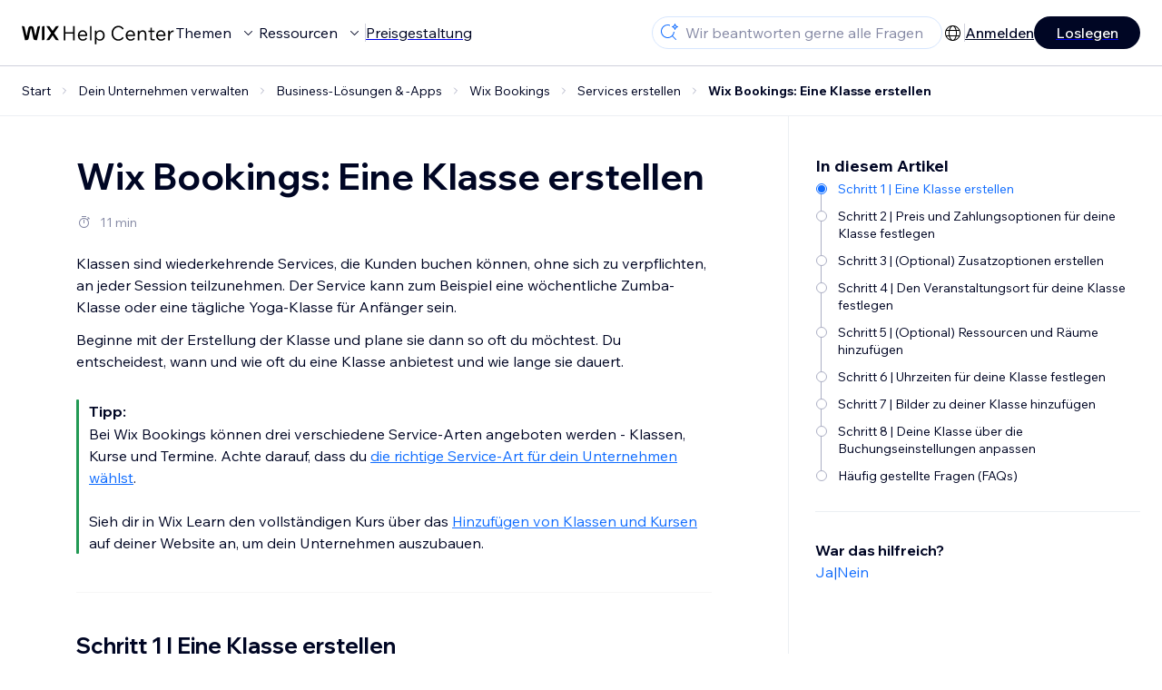

--- FILE ---
content_type: text/html; charset=utf-8
request_url: https://support.wix.com/de/article/wix-bookings-klassen-erstellen-und-verwalten
body_size: 106787
content:
<!DOCTYPE html><html lang="de"><head><meta charSet="utf-8" data-next-head=""/><meta name="viewport" content="width=device-width, initial-scale=1.0, maximum-scale=5" data-next-head=""/><title data-next-head="">Wix Bookings: Eine Klasse erstellen | Hilfe-Center | Wix.com</title><link rel="icon" sizes="192x192" href="https://www.wix.com/favicon.ico" type="image/x-icon" data-next-head=""/><link rel="apple-touch-icon" href="https://www.wix.com/favicon.ico" type="image/x-icon" data-next-head=""/><link rel="shortcut icon" href="https://www.wix.com/favicon.ico" type="image/x-icon" data-next-head=""/><base href="//support.wix.com/de" data-next-head=""/><meta http-equiv="content-type" content="text/html; charset=UTF-8" data-next-head=""/><meta http-equiv="content-language" content="de" data-next-head=""/><meta name="google-site-verification" content="caM2lnCRLah4A1mGepO9qL_hg8cqHdh3UzqMkNMaNAA" data-next-head=""/><meta name="msvalidate.01" content="EAC08BFE95D1B32E67B9383E0D78B5E3" data-next-head=""/><meta name="description" content="Klassen sind wiederkehrende Services, die Kunden buchen können, ohne sich zu verpflichten, an jeder Session teilzunehmen. Der Service kann zum Beispiel eine wöc" data-next-head=""/><meta name="og:description" content="Klassen sind wiederkehrende Services, die Kunden buchen können, ohne sich zu verpflichten, an jeder Session teilzunehmen. Der Service kann zum Beispiel eine wöc" data-next-head=""/><meta name="twitter:description" content="Klassen sind wiederkehrende Services, die Kunden buchen können, ohne sich zu verpflichten, an jeder Session teilzunehmen. Der Service kann zum Beispiel eine wöc" data-next-head=""/><meta name="og:title" content="Wix Bookings: Eine Klasse erstellen | Hilfe-Center | Wix.com" data-next-head=""/><meta property="og:url" content="https://support.wix.com/de/article/wix-bookings-klassen-erstellen-und-verwalten" data-next-head=""/><meta property="og:type" content="website" data-next-head=""/><meta property="og:image" content="https://d2x3xhvgiqkx42.cloudfront.net/12345678-1234-1234-1234-1234567890ab/9bcef656-8661-40a7-8a59-7990c7f865e5/2018/03/06/acae4116-f4a0-446d-a19d-6450a5bd151d.jpg" data-next-head=""/><meta name="twitter:title" content="Wix Bookings: Eine Klasse erstellen | Hilfe-Center | Wix.com" data-next-head=""/><meta name="twitter:image:src" content="https://d2x3xhvgiqkx42.cloudfront.net/12345678-1234-1234-1234-1234567890ab/9bcef656-8661-40a7-8a59-7990c7f865e5/2018/03/06/acae4116-f4a0-446d-a19d-6450a5bd151d.jpg" data-next-head=""/><link rel="canonical" href="https://support.wix.com/de/article/wix-bookings-klassen-erstellen-und-verwalten" data-next-head=""/><link rel="alternate" hrefLang="de" href="https://support.wix.com/de/article/wix-bookings-klassen-erstellen-und-verwalten" data-next-head=""/><link rel="alternate" hrefLang="en" href="https://support.wix.com/en/article/setting-availability-for-classes-in-wix-bookings" data-next-head=""/><link rel="alternate" hrefLang="es" href="https://support.wix.com/es/article/wix-bookings-establecer-la-disponibilidad-para-las-clases" data-next-head=""/><link rel="alternate" hrefLang="fr" href="https://support.wix.com/fr/article/wix-bookings-créer-et-gérer-des-cours" data-next-head=""/><link rel="alternate" hrefLang="he" href="https://support.wix.com/he/article/wix-bookings-יצירה-וניהול-של-שיעורים" data-next-head=""/><link rel="alternate" hrefLang="it" href="https://support.wix.com/it/article/wix-bookings-creare-una-lezione" data-next-head=""/><link rel="alternate" hrefLang="ja" href="https://support.wix.com/ja/article/wix-ブッキング：クラスを作成・管理する" data-next-head=""/><link rel="alternate" hrefLang="ko" href="https://support.wix.com/ko/article/wix-bookings-클래스-추가하기-2697493" data-next-head=""/><link rel="alternate" hrefLang="nl" href="https://support.wix.com/nl/article/wix-bookings-een-les-creëren" data-next-head=""/><link rel="alternate" hrefLang="pl" href="https://support.wix.com/pl/article/wix-bookings-—-tworzenie-zajęć-i-zarządzanie-nimi" data-next-head=""/><link rel="alternate" hrefLang="pt" href="https://support.wix.com/pt/article/wix-bookings-definindo-disponibilidade-para-aulas" data-next-head=""/><link rel="alternate" hrefLang="ru" href="https://support.wix.com/ru/article/wix-bookings-создание-и-управление-занятиями" data-next-head=""/><link rel="alternate" hrefLang="tr" href="https://support.wix.com/tr/article/wix-bookings-ders-oluşturma-ve-yönetme" data-next-head=""/><link rel="alternate" hrefLang="x-default" href="https://support.wix.com/en/article/setting-availability-for-classes-in-wix-bookings" data-next-head=""/><link rel="stylesheet" href="//static.parastorage.com/unpkg/@wix/wix-fonts@1.14.0/madefor.min.css"/>
<link rel="stylesheet" href="//static.parastorage.com/services/wix-footer/9ec02797730e05a13a84c409f9dd39ac3df1ba35296bfcbc54b81574/app.min.css"/>
<script id="wix-footer-script" defer="" src="//static.parastorage.com/services/wix-footer/9ec02797730e05a13a84c409f9dd39ac3df1ba35296bfcbc54b81574/app.bundle.min.js"></script>
<script>
  window.document.getElementById('wix-footer-script').onload = function () {
    var config = {"brand":"wix","language":"de","header":false,"footer":true,"languagePickerList":["de","en","es","fr","he","it","ja","ko","nl","pt","ru","tr","uk","zh-hant"],"postLogin":"https:\u002F\u002Fsupport.wix.com\u002Fde\u002Farticle\u002Fwix-bookings-klassen-erstellen-und-verwalten","postSignUp":"https:\u002F\u002Fsupport.wix.com\u002Fde\u002Farticle\u002Fwix-bookings-klassen-erstellen-und-verwalten","exposeApi":true,"stickyBehaviour":"none","showTooltipOnLogo":true,"postSignOut":"https:\u002F\u002Fsupport.wix.com\u002F\u002Faccount\u002Flogout?redirectUrl=https:\u002F\u002Fsupport.wix.com\u002Fde"};

    if (typeof config === 'string') {
      config = JSON.parse(config)
    }

    window.WixFooter.render({...config, target: document.querySelector('#WIX_FOOTER'), replaceTarget: true})
  };
</script>
<link rel="preload" href="https://static.parastorage.com/services/kb-client-nextjs/dist/_next/static/css/4cb63df418edec77.css" as="style"/><link rel="stylesheet" href="https://static.parastorage.com/services/kb-client-nextjs/dist/_next/static/css/4cb63df418edec77.css" data-n-g=""/><link rel="preload" href="https://static.parastorage.com/services/kb-client-nextjs/dist/_next/static/css/db41457ec4d18df7.css" as="style"/><link rel="stylesheet" href="https://static.parastorage.com/services/kb-client-nextjs/dist/_next/static/css/db41457ec4d18df7.css" data-n-p=""/><noscript data-n-css=""></noscript><script defer="" nomodule="" src="https://static.parastorage.com/services/kb-client-nextjs/dist/_next/static/chunks/polyfills-42372ed130431b0a.js"></script><script src="https://static.parastorage.com/services/kb-client-nextjs/dist/_next/static/chunks/webpack-76c0dba8e1cd107b.js" defer=""></script><script src="https://static.parastorage.com/services/kb-client-nextjs/dist/_next/static/chunks/framework-5b804252ceaa7219.js" defer=""></script><script src="https://static.parastorage.com/services/kb-client-nextjs/dist/_next/static/chunks/main-c49cc85d31cb4080.js" defer=""></script><script src="https://static.parastorage.com/services/kb-client-nextjs/dist/_next/static/chunks/pages/_app-bf4b78e55eae9b56.js" defer=""></script><script src="https://static.parastorage.com/services/kb-client-nextjs/dist/_next/static/chunks/56c12eb5-3dbbe526f9626b1f.js" defer=""></script><script src="https://static.parastorage.com/services/kb-client-nextjs/dist/_next/static/chunks/0f47b3b7-8124c0a960531d74.js" defer=""></script><script src="https://static.parastorage.com/services/kb-client-nextjs/dist/_next/static/chunks/493-cdf1fd12f260cb46.js" defer=""></script><script src="https://static.parastorage.com/services/kb-client-nextjs/dist/_next/static/chunks/1642-0ccaa2982d600b3c.js" defer=""></script><script src="https://static.parastorage.com/services/kb-client-nextjs/dist/_next/static/chunks/716-293c69faf4a5d461.js" defer=""></script><script src="https://static.parastorage.com/services/kb-client-nextjs/dist/_next/static/chunks/pages/article/%5BarticleTitle%5D-2d8c9c24d5119cae.js" defer=""></script><script src="https://static.parastorage.com/services/kb-client-nextjs/dist/_next/static/P0VWfv8XosdxI6eC_qONl/_buildManifest.js" defer=""></script><script src="https://static.parastorage.com/services/kb-client-nextjs/dist/_next/static/P0VWfv8XosdxI6eC_qONl/_ssgManifest.js" defer=""></script></head><body id="helpcenter"><div id="__next"><span data-newcolorsbranding="true" class="wds_1_231_0_newColorsBranding__root wds_1_231_0_madefordisplay__madefordisplay wds_1_231_0_madefor__madefor"><div data-hook="header" class="wds_1_231_0_Box__root wds_1_231_0_Box---direction-10-horizontal wds_1_231_0_Box---alignItems-13-space-between wds_1_231_0_Box---justifyContent-6-middle headerWrapper" style="--wds_1_231_0_Box-gap:0"><div class="wds_1_231_0_Box__root wds_1_231_0_Box---direction-10-horizontal" style="--wds_1_231_0_Box-gap:calc(8 * var(--wds-space-100, 6px))"><a class="headerLogoCTA" href="/de"><img src="https://static.parastorage.com/services/kb-client-nextjs/dist/public/images/header/header-logo.svg" alt="header-logo" width="170" height="29" loading="eager"/></a><div class="wds_1_231_0_Box__root wds_1_231_0_Box---direction-10-horizontal wds_1_231_0_Box---justifyContent-6-middle" style="--wds_1_231_0_Box-gap:calc(3 * var(--wds-space-100, 6px))"><button data-hook="header-topics" data-skin="dark" data-underline="none" data-size="medium" class="wds_1_231_0_ButtonCore__root wds_1_231_0_Focusable__root wds_1_231_0_TextButton__root wds_1_231_0_TextButton---skin-4-dark wds_1_231_0_TextButton---underline-4-none wds_1_231_0_TextButton---size-6-medium headerTextButton" type="button" tabindex="0" aria-disabled="false"><span class="wds_1_231_0_ButtonCore__content">Themen</span><svg viewBox="0 0 24 24" fill="currentColor" width="24" height="24" class="wds_1_231_0_ButtonCore__suffix" data-hook="suffix-icon"><path d="M8.14644661,10.1464466 C8.34170876,9.95118446 8.65829124,9.95118446 8.85355339,10.1464466 L12.4989857,13.7981758 L16.1502401,10.1464466 C16.3455022,9.95118446 16.6620847,9.95118446 16.8573469,10.1464466 C17.052609,10.3417088 17.052609,10.6582912 16.8573469,10.8535534 L12.4989857,15.2123894 L8.14644661,10.8535534 C7.95118446,10.6582912 7.95118446,10.3417088 8.14644661,10.1464466 Z"></path></svg></button><button data-hook="header-resources" data-skin="dark" data-underline="none" data-size="medium" class="wds_1_231_0_ButtonCore__root wds_1_231_0_Focusable__root wds_1_231_0_TextButton__root wds_1_231_0_TextButton---skin-4-dark wds_1_231_0_TextButton---underline-4-none wds_1_231_0_TextButton---size-6-medium headerTextButton" type="button" tabindex="0" aria-disabled="false"><span class="wds_1_231_0_ButtonCore__content">Ressourcen</span><svg viewBox="0 0 24 24" fill="currentColor" width="24" height="24" class="wds_1_231_0_ButtonCore__suffix" data-hook="suffix-icon"><path d="M8.14644661,10.1464466 C8.34170876,9.95118446 8.65829124,9.95118446 8.85355339,10.1464466 L12.4989857,13.7981758 L16.1502401,10.1464466 C16.3455022,9.95118446 16.6620847,9.95118446 16.8573469,10.1464466 C17.052609,10.3417088 17.052609,10.6582912 16.8573469,10.8535534 L12.4989857,15.2123894 L8.14644661,10.8535534 C7.95118446,10.6582912 7.95118446,10.3417088 8.14644661,10.1464466 Z"></path></svg></button><div class="wds_1_231_0_Box__root wds_1_231_0_Box---direction-10-horizontal" style="width:1px;height:20px;background-color:var(--wsr-color-D55, #CFD1DC);--wds_1_231_0_Box-gap:0"></div><a href="https://de.wix.com/premium-purchase-plan/dynamo" target="_blank" rel="noreferrer" data-hook="header-pricing"><button data-skin="dark" data-underline="none" data-size="medium" class="wds_1_231_0_ButtonCore__root wds_1_231_0_Focusable__root wds_1_231_0_TextButton__root wds_1_231_0_TextButton---skin-4-dark wds_1_231_0_TextButton---underline-4-none wds_1_231_0_TextButton---size-6-medium headerTextButton" type="button" tabindex="0" aria-disabled="false"><span class="wds_1_231_0_ButtonCore__content">Preisgestaltung</span></button></a></div></div><div class="wds_1_231_0_Box__root wds_1_231_0_Box---direction-10-horizontal" style="--wds_1_231_0_Box-gap:calc(2 * var(--wds-space-100, 6px))"><div class="searchBarModal"><div class="wds_1_231_0_Input__root wds_1_231_0_Input---size-6-medium wds_1_231_0_Input---border-8-standard searchBarModalCTA" data-hook="search-bar-modal-entry-point" data-input-root="true" data-size="medium" data-prefix="true" data-focus="false"><div class="wds_1_231_0_Input__wrapper"><div class="wds_1_231_0_IconAffix__root wds_1_231_0_IconAffix---size-6-medium wds_1_231_0_IconAffix--inPrefix"><svg viewBox="0 0 24 24" fill="currentColor" width="24px" height="24px"><path d="M18.5 2a.5.5 0 0 1 .49.402l.108.539A2.5 2.5 0 0 0 21.06 4.9l.54.109a.5.5 0 0 1 0 .98l-.54.108A2.5 2.5 0 0 0 19.1 8.06l-.109.54a.5.5 0 0 1-.98 0l-.108-.54A2.5 2.5 0 0 0 15.94 6.1l-.54-.109a.5.5 0 0 1 0-.98l.54-.108A2.5 2.5 0 0 0 17.9 2.94l.109-.54A.5.5 0 0 1 18.5 2Zm0 2.168A3.504 3.504 0 0 1 17.169 5.5 3.504 3.504 0 0 1 18.5 6.832 3.504 3.504 0 0 1 19.831 5.5 3.504 3.504 0 0 1 18.5 4.168ZM10.5 3c.877 0 1.718.15 2.5.427v1.071A6.5 6.5 0 1 0 16.981 11h1.003a7.468 7.468 0 0 1-1.839 4.438l3.709 3.708a.5.5 0 0 1-.708.708l-3.708-3.709A7.5 7.5 0 1 1 10.5 3Z"></path></svg></div><input data-hook="wsr-input" data-mask="false" class="wds_1_231_0_Input__input" style="text-overflow:clip" placeholder="Wir beantworten gerne alle Fragen" readonly="" maxLength="524288" value=""/></div></div><div data-hook="search-bar-modal"></div></div><div class="wds_1_231_0_Box__root wds_1_231_0_Box---direction-10-horizontal wds_1_231_0_Box---justifyContent-6-middle" style="--wds_1_231_0_Box-gap:calc(2 * var(--wds-space-100, 6px))"><div data-hook="header-language-menu" data-popover-root="true" data-list-type="action" class="wds_1_231_0_PopoverNext__root wds_1_231_0_DropdownBase__root wds_1_231_0_DropdownBase--withWidth wds_1_231_0_PopoverMenu__root languageMenu"><div data-hook="header-language-menu-trigger" class="wds_1_231_0_PopoverNextTrigger__root wds_1_231_0_DropdownBase__trigger" aria-expanded="false" aria-haspopup="dialog"><svg viewBox="0 0 24 24" fill="currentColor" width="24" height="24" data-hook="header-language-menu-button" class="languageMenuIcon"><path d="M4.42676427,15 L7.19778729,15 C7.069206,14.209578 7,13.3700549 7,12.5 C7,11.6299451 7.069206,10.790422 7.19778729,10 L4.42676427,10 C4.15038555,10.7819473 4,11.6234114 4,12.5 C4,13.3765886 4.15038555,14.2180527 4.42676427,15 Z M4.86504659,16 C5.7403587,17.6558985 7.21741102,18.9446239 9.0050441,19.5750165 C8.30729857,18.6953657 7.74701714,17.4572396 7.39797964,16 L4.86504659,16 Z M18.5732357,15 C18.8496144,14.2180527 19,13.3765886 19,12.5 C19,11.6234114 18.8496144,10.7819473 18.5732357,10 L15.8022127,10 C15.930794,10.790422 16,11.6299451 16,12.5 C16,13.3700549 15.930794,14.209578 15.8022127,15 L18.5732357,15 Z M18.1349534,16 L15.6020204,16 C15.2529829,17.4572396 14.6927014,18.6953657 13.9949559,19.5750165 C15.782589,18.9446239 17.2596413,17.6558985 18.1349534,16 Z M8.21230689,15 L14.7876931,15 C14.9240019,14.2216581 15,13.3811544 15,12.5 C15,11.6188456 14.9240019,10.7783419 14.7876931,10 L8.21230689,10 C8.07599807,10.7783419 8,11.6188456 8,12.5 C8,13.3811544 8.07599807,14.2216581 8.21230689,15 Z M8.42865778,16 C9.05255412,18.3998027 10.270949,20 11.5,20 C12.729051,20 13.9474459,18.3998027 14.5713422,16 L8.42865778,16 Z M4.86504659,9 L7.39797964,9 C7.74701714,7.54276045 8.30729857,6.30463431 9.0050441,5.42498347 C7.21741102,6.05537614 5.7403587,7.34410146 4.86504659,9 Z M18.1349534,9 C17.2596413,7.34410146 15.782589,6.05537614 13.9949559,5.42498347 C14.6927014,6.30463431 15.2529829,7.54276045 15.6020204,9 L18.1349534,9 Z M8.42865778,9 L14.5713422,9 C13.9474459,6.60019727 12.729051,5 11.5,5 C10.270949,5 9.05255412,6.60019727 8.42865778,9 Z M11.5,21 C6.80557963,21 3,17.1944204 3,12.5 C3,7.80557963 6.80557963,4 11.5,4 C16.1944204,4 20,7.80557963 20,12.5 C20,17.1944204 16.1944204,21 11.5,21 Z"></path></svg></div></div><div class="wds_1_231_0_Box__root wds_1_231_0_Box---direction-10-horizontal wds_1_231_0_Box---justifyContent-6-middle" style="--wds_1_231_0_Box-gap:calc(3 * var(--wds-space-100, 6px))"><div class="wds_1_231_0_Box__root wds_1_231_0_Box---direction-10-horizontal" style="width:1px;height:20px;background-color:var(--wsr-color-D55, #CFD1DC);--wds_1_231_0_Box-gap:0"></div><a href="https://users.wix.com/signin?view=sign-up&amp;sendEmail=true&amp;loginCompName=SignUp_Mobile&amp;referralInfo=SignUp_Mobile&amp;postSignUp=https://support.wix.com/de/article/wix-bookings-klassen-erstellen-und-verwalten&amp;postLogin=https://support.wix.com/de/article/wix-bookings-klassen-erstellen-und-verwalten&amp;loginDialogContext=login&amp;originUrl=https://support.wix.com/de/article/wix-bookings-klassen-erstellen-und-verwalten&amp;forceRender=true" rel="noreferrer" data-hook="header-login"><button data-skin="dark" data-weight="normal" data-underline="always" data-size="medium" class="wds_1_231_0_ButtonCore__root wds_1_231_0_Focusable__root wds_1_231_0_TextButton__root wds_1_231_0_TextButton---skin-4-dark wds_1_231_0_TextButton---underline-6-always wds_1_231_0_TextButton---weight-6-normal wds_1_231_0_TextButton---size-6-medium" type="button" tabindex="0" aria-disabled="false"><span class="wds_1_231_0_ButtonCore__content">Anmelden</span></button></a></div><a href="https://users.wix.com/signin?view=sign-up&amp;sendEmail=true&amp;loginCompName=SignUp_Mobile&amp;referralInfo=SignUp_Mobile&amp;postSignUp=https://support.wix.com/de/article/wix-bookings-klassen-erstellen-und-verwalten&amp;postLogin=https://support.wix.com/de/article/wix-bookings-klassen-erstellen-und-verwalten&amp;loginDialogContext=signup&amp;originUrl=https://support.wix.com/de/article/wix-bookings-klassen-erstellen-und-verwalten" target="_blank" rel="noreferrer" data-hook="header-get-started"><button data-size="medium" data-skin="dark" class="wds_1_231_0_ButtonCore__root wds_1_231_0_Focusable__root wds_1_231_0_Button__root wds_1_231_0_Button---skin-4-dark wds_1_231_0_Button---priority-7-primary wds_1_231_0_Button---size-6-medium" type="button" tabindex="0"><span class="wds_1_231_0_ButtonCore__content">Loslegen</span></button></a></div></div><div data-hook="header-expandable-menu" class="wds_1_231_0_Box__root wds_1_231_0_Box---direction-8-vertical expandableMenu" style="--wds_1_231_0_Box-gap:0"><div class="wds_1_231_0_Box__root wds_1_231_0_Box---direction-10-horizontal itemsAndPreview" style="--wds_1_231_0_Box-gap:0"><div class="wds_1_231_0_Box__root wds_1_231_0_Box---direction-10-horizontal items" style="--wds_1_231_0_Box-gap:0"><div class="item"><div class="wds_1_231_0_Box__root wds_1_231_0_Box---direction-8-vertical" style="width:100%;--wds_1_231_0_Box-gap:calc(1 * var(--wds-space-100, 6px))"><a href="/de/grundlagen"><button data-hook="header-expandable-menu-item-name" data-skin="dark" data-weight="bold" data-underline="none" data-size="medium" class="wds_1_231_0_ButtonCore__root wds_1_231_0_Focusable__root wds_1_231_0_TextButton__root wds_1_231_0_TextButton---skin-4-dark wds_1_231_0_TextButton---underline-4-none wds_1_231_0_TextButton---weight-4-bold wds_1_231_0_TextButton---size-6-medium wds_1_231_0_TextButton--ellipsis itemName" type="button" tabindex="0" aria-disabled="false"><span class="wds_1_231_0_ButtonCore__content wds_1_231_0_TextComponent__text wds_1_231_0_TextComponent---ellipsisLines-10-singleLine">Grundlagen</span></button></a><span data-hook="header-expandable-menu-item-description" data-mask="false" class="wds_1_231_0_Text__root wds_1_231_0_Text---size-6-medium wds_1_231_0_Text--secondary wds_1_231_0_Text---skin-8-standard wds_1_231_0_Text---weight-4-thin wds_1_231_0_Text---list-style-9-checkmark wds_1_231_0_Text---overflow-wrap-6-normal" data-size="medium" data-secondary="true" data-skin="standard" data-light="false" data-weight="thin" data-widows="false" data-list-style="checkmark" data-overflow-wrap="normal">Erfahre, wie du Wix für den Aufbau deiner Website und deines Unternehmens nutzen kannst</span></div></div><div class="item"><div class="wds_1_231_0_Box__root wds_1_231_0_Box---direction-8-vertical" style="width:100%;--wds_1_231_0_Box-gap:calc(1 * var(--wds-space-100, 6px))"><a href="/de/deine-website-erstellen"><button data-hook="header-expandable-menu-item-name" data-skin="dark" data-weight="bold" data-underline="none" data-size="medium" class="wds_1_231_0_ButtonCore__root wds_1_231_0_Focusable__root wds_1_231_0_TextButton__root wds_1_231_0_TextButton---skin-4-dark wds_1_231_0_TextButton---underline-4-none wds_1_231_0_TextButton---weight-4-bold wds_1_231_0_TextButton---size-6-medium wds_1_231_0_TextButton--ellipsis itemName" type="button" tabindex="0" aria-disabled="false"><span class="wds_1_231_0_ButtonCore__content wds_1_231_0_TextComponent__text wds_1_231_0_TextComponent---ellipsisLines-10-singleLine">Deine Website erstellen</span></button></a><span data-hook="header-expandable-menu-item-description" data-mask="false" class="wds_1_231_0_Text__root wds_1_231_0_Text---size-6-medium wds_1_231_0_Text--secondary wds_1_231_0_Text---skin-8-standard wds_1_231_0_Text---weight-4-thin wds_1_231_0_Text---list-style-9-checkmark wds_1_231_0_Text---overflow-wrap-6-normal" data-size="medium" data-secondary="true" data-skin="standard" data-light="false" data-weight="thin" data-widows="false" data-list-style="checkmark" data-overflow-wrap="normal">Gestalte und verwalte deine Website mit Wix.</span></div></div><div class="item"><div class="wds_1_231_0_Box__root wds_1_231_0_Box---direction-8-vertical" style="width:100%;--wds_1_231_0_Box-gap:calc(1 * var(--wds-space-100, 6px))"><a href="/de/konto-und-abrechnung"><button data-hook="header-expandable-menu-item-name" data-skin="dark" data-weight="bold" data-underline="none" data-size="medium" class="wds_1_231_0_ButtonCore__root wds_1_231_0_Focusable__root wds_1_231_0_TextButton__root wds_1_231_0_TextButton---skin-4-dark wds_1_231_0_TextButton---underline-4-none wds_1_231_0_TextButton---weight-4-bold wds_1_231_0_TextButton---size-6-medium wds_1_231_0_TextButton--ellipsis itemName" type="button" tabindex="0" aria-disabled="false"><span class="wds_1_231_0_ButtonCore__content wds_1_231_0_TextComponent__text wds_1_231_0_TextComponent---ellipsisLines-10-singleLine">Konto und Abrechnung</span></button></a><span data-hook="header-expandable-menu-item-description" data-mask="false" class="wds_1_231_0_Text__root wds_1_231_0_Text---size-6-medium wds_1_231_0_Text--secondary wds_1_231_0_Text---skin-8-standard wds_1_231_0_Text---weight-4-thin wds_1_231_0_Text---list-style-9-checkmark wds_1_231_0_Text---overflow-wrap-6-normal" data-size="medium" data-secondary="true" data-skin="standard" data-light="false" data-weight="thin" data-widows="false" data-list-style="checkmark" data-overflow-wrap="normal">Verwalte Premiumpakete, Abos und Rechnungen</span></div></div><div class="item"><div class="wds_1_231_0_Box__root wds_1_231_0_Box---direction-8-vertical" style="width:100%;--wds_1_231_0_Box-gap:calc(1 * var(--wds-space-100, 6px))"><a href="/de/wix-mobile-apps-9944925"><button data-hook="header-expandable-menu-item-name" data-skin="dark" data-weight="bold" data-underline="none" data-size="medium" class="wds_1_231_0_ButtonCore__root wds_1_231_0_Focusable__root wds_1_231_0_TextButton__root wds_1_231_0_TextButton---skin-4-dark wds_1_231_0_TextButton---underline-4-none wds_1_231_0_TextButton---weight-4-bold wds_1_231_0_TextButton---size-6-medium wds_1_231_0_TextButton--ellipsis itemName" type="button" tabindex="0" aria-disabled="false"><span class="wds_1_231_0_ButtonCore__content wds_1_231_0_TextComponent__text wds_1_231_0_TextComponent---ellipsisLines-10-singleLine">Wix Mobile Apps</span></button></a><span data-hook="header-expandable-menu-item-description" data-mask="false" class="wds_1_231_0_Text__root wds_1_231_0_Text---size-6-medium wds_1_231_0_Text--secondary wds_1_231_0_Text---skin-8-standard wds_1_231_0_Text---weight-4-thin wds_1_231_0_Text---list-style-9-checkmark wds_1_231_0_Text---overflow-wrap-6-normal" data-size="medium" data-secondary="true" data-skin="standard" data-light="false" data-weight="thin" data-widows="false" data-list-style="checkmark" data-overflow-wrap="normal">Führe dein Unternehmen und vernetze dich mit Mitgliedern.</span></div></div><div class="item"><div class="wds_1_231_0_Box__root wds_1_231_0_Box---direction-8-vertical" style="width:100%;--wds_1_231_0_Box-gap:calc(1 * var(--wds-space-100, 6px))"><a href="/de/domains"><button data-hook="header-expandable-menu-item-name" data-skin="dark" data-weight="bold" data-underline="none" data-size="medium" class="wds_1_231_0_ButtonCore__root wds_1_231_0_Focusable__root wds_1_231_0_TextButton__root wds_1_231_0_TextButton---skin-4-dark wds_1_231_0_TextButton---underline-4-none wds_1_231_0_TextButton---weight-4-bold wds_1_231_0_TextButton---size-6-medium wds_1_231_0_TextButton--ellipsis itemName" type="button" tabindex="0" aria-disabled="false"><span class="wds_1_231_0_ButtonCore__content wds_1_231_0_TextComponent__text wds_1_231_0_TextComponent---ellipsisLines-10-singleLine">Domains</span></button></a><span data-hook="header-expandable-menu-item-description" data-mask="false" class="wds_1_231_0_Text__root wds_1_231_0_Text---size-6-medium wds_1_231_0_Text--secondary wds_1_231_0_Text---skin-8-standard wds_1_231_0_Text---weight-4-thin wds_1_231_0_Text---list-style-9-checkmark wds_1_231_0_Text---overflow-wrap-6-normal" data-size="medium" data-secondary="true" data-skin="standard" data-light="false" data-weight="thin" data-widows="false" data-list-style="checkmark" data-overflow-wrap="normal">Kaufe, verknüpfe oder übertrage eine Domain.</span></div></div><div class="item"><div class="wds_1_231_0_Box__root wds_1_231_0_Box---direction-8-vertical" style="width:100%;--wds_1_231_0_Box-gap:calc(1 * var(--wds-space-100, 6px))"><a href="/de/dein-unternehmen-verwalten"><button data-hook="header-expandable-menu-item-name" data-skin="dark" data-weight="bold" data-underline="none" data-size="medium" class="wds_1_231_0_ButtonCore__root wds_1_231_0_Focusable__root wds_1_231_0_TextButton__root wds_1_231_0_TextButton---skin-4-dark wds_1_231_0_TextButton---underline-4-none wds_1_231_0_TextButton---weight-4-bold wds_1_231_0_TextButton---size-6-medium wds_1_231_0_TextButton--ellipsis itemName" type="button" tabindex="0" aria-disabled="false"><span class="wds_1_231_0_ButtonCore__content wds_1_231_0_TextComponent__text wds_1_231_0_TextComponent---ellipsisLines-10-singleLine">Dein Unternehmen verwalten</span></button></a><span data-hook="header-expandable-menu-item-description" data-mask="false" class="wds_1_231_0_Text__root wds_1_231_0_Text---size-6-medium wds_1_231_0_Text--secondary wds_1_231_0_Text---skin-8-standard wds_1_231_0_Text---weight-4-thin wds_1_231_0_Text---list-style-9-checkmark wds_1_231_0_Text---overflow-wrap-6-normal" data-size="medium" data-secondary="true" data-skin="standard" data-light="false" data-weight="thin" data-widows="false" data-list-style="checkmark" data-overflow-wrap="normal">Stärke dein Unternehmen und deine Webpräsenz.</span></div></div><div class="item"><div class="wds_1_231_0_Box__root wds_1_231_0_Box---direction-8-vertical" style="width:100%;--wds_1_231_0_Box-gap:calc(1 * var(--wds-space-100, 6px))"><a href="/de/werbung-f%C3%BCr-deine-website"><button data-hook="header-expandable-menu-item-name" data-skin="dark" data-weight="bold" data-underline="none" data-size="medium" class="wds_1_231_0_ButtonCore__root wds_1_231_0_Focusable__root wds_1_231_0_TextButton__root wds_1_231_0_TextButton---skin-4-dark wds_1_231_0_TextButton---underline-4-none wds_1_231_0_TextButton---weight-4-bold wds_1_231_0_TextButton---size-6-medium wds_1_231_0_TextButton--ellipsis itemName" type="button" tabindex="0" aria-disabled="false"><span class="wds_1_231_0_ButtonCore__content wds_1_231_0_TextComponent__text wds_1_231_0_TextComponent---ellipsisLines-10-singleLine">Werbung für deine Website</span></button></a><span data-hook="header-expandable-menu-item-description" data-mask="false" class="wds_1_231_0_Text__root wds_1_231_0_Text---size-6-medium wds_1_231_0_Text--secondary wds_1_231_0_Text---skin-8-standard wds_1_231_0_Text---weight-4-thin wds_1_231_0_Text---list-style-9-checkmark wds_1_231_0_Text---overflow-wrap-6-normal" data-size="medium" data-secondary="true" data-skin="standard" data-light="false" data-weight="thin" data-widows="false" data-list-style="checkmark" data-overflow-wrap="normal">Steigere deine Sichtbarkeit mit SEO und Marketing.</span></div></div><div class="item"><div class="wds_1_231_0_Box__root wds_1_231_0_Box---direction-8-vertical" style="width:100%;--wds_1_231_0_Box-gap:calc(1 * var(--wds-space-100, 6px))"><a href="/de/studio-partner-von-wix-enterprise"><button data-hook="header-expandable-menu-item-name" data-skin="dark" data-weight="bold" data-underline="none" data-size="medium" class="wds_1_231_0_ButtonCore__root wds_1_231_0_Focusable__root wds_1_231_0_TextButton__root wds_1_231_0_TextButton---skin-4-dark wds_1_231_0_TextButton---underline-4-none wds_1_231_0_TextButton---weight-4-bold wds_1_231_0_TextButton---size-6-medium wds_1_231_0_TextButton--ellipsis itemName" type="button" tabindex="0" aria-disabled="false"><span class="wds_1_231_0_ButtonCore__content wds_1_231_0_TextComponent__text wds_1_231_0_TextComponent---ellipsisLines-10-singleLine">Studio, Partner von Wix &amp; Enterprise</span></button></a><span data-hook="header-expandable-menu-item-description" data-mask="false" class="wds_1_231_0_Text__root wds_1_231_0_Text---size-6-medium wds_1_231_0_Text--secondary wds_1_231_0_Text---skin-8-standard wds_1_231_0_Text---weight-4-thin wds_1_231_0_Text---list-style-9-checkmark wds_1_231_0_Text---overflow-wrap-6-normal" data-size="medium" data-secondary="true" data-skin="standard" data-light="false" data-weight="thin" data-widows="false" data-list-style="checkmark" data-overflow-wrap="normal">Nutze erweiterte Funktionen für mehr Effizienz.</span></div></div><div class="item"><div class="wds_1_231_0_Box__root wds_1_231_0_Box---direction-8-vertical" style="width:100%;--wds_1_231_0_Box-gap:calc(1 * var(--wds-space-100, 6px))"><a href="/de/du-ben%C3%B6tigst-weitere-hilfe"><button data-hook="header-expandable-menu-item-name" data-skin="dark" data-weight="bold" data-underline="none" data-size="medium" class="wds_1_231_0_ButtonCore__root wds_1_231_0_Focusable__root wds_1_231_0_TextButton__root wds_1_231_0_TextButton---skin-4-dark wds_1_231_0_TextButton---underline-4-none wds_1_231_0_TextButton---weight-4-bold wds_1_231_0_TextButton---size-6-medium wds_1_231_0_TextButton--ellipsis itemName" type="button" tabindex="0" aria-disabled="false"><span class="wds_1_231_0_ButtonCore__content wds_1_231_0_TextComponent__text wds_1_231_0_TextComponent---ellipsisLines-10-singleLine">Du benötigst weitere Hilfe?</span></button></a><span data-hook="header-expandable-menu-item-description" data-mask="false" class="wds_1_231_0_Text__root wds_1_231_0_Text---size-6-medium wds_1_231_0_Text--secondary wds_1_231_0_Text---skin-8-standard wds_1_231_0_Text---weight-4-thin wds_1_231_0_Text---list-style-9-checkmark wds_1_231_0_Text---overflow-wrap-6-normal" data-size="medium" data-secondary="true" data-skin="standard" data-light="false" data-weight="thin" data-widows="false" data-list-style="checkmark" data-overflow-wrap="normal">Finde Lösungen oder kontaktiere uns.</span></div></div></div><div class="wds_1_231_0_Box__root wds_1_231_0_Box---direction-10-horizontal wds_1_231_0_Box---alignItems-6-center preview" style="--wds_1_231_0_Box-gap:0"><img src="https://static.parastorage.com/services/kb-client-nextjs/dist/public/images/trending-articles/trending-articles-new.jpg" alt="placeholder-preview-image" height="330" width="330" class="previewImage show topics" loading="lazy"/></div></div></div><div data-hook="header-expandable-menu" class="wds_1_231_0_Box__root wds_1_231_0_Box---direction-8-vertical expandableMenu" style="--wds_1_231_0_Box-gap:0"><div class="wds_1_231_0_Box__root wds_1_231_0_Box---direction-10-horizontal itemsAndPreview" style="--wds_1_231_0_Box-gap:0"><div class="wds_1_231_0_Box__root wds_1_231_0_Box---direction-8-vertical items" style="--wds_1_231_0_Box-gap:0"><div class="item"><div class="wds_1_231_0_Box__root wds_1_231_0_Box---direction-8-vertical" style="width:100%;--wds_1_231_0_Box-gap:calc(1 * var(--wds-space-100, 6px))"><a target="_blank" rel="noreferrer" href="https://www.wix.com/learn" data-hook="header-expandable-menu-item-link"><button data-hook="header-expandable-menu-item-name" data-skin="dark" data-weight="bold" data-underline="none" data-size="medium" class="wds_1_231_0_ButtonCore__root wds_1_231_0_Focusable__root wds_1_231_0_TextButton__root wds_1_231_0_TextButton---skin-4-dark wds_1_231_0_TextButton---underline-4-none wds_1_231_0_TextButton---weight-4-bold wds_1_231_0_TextButton---size-6-medium wds_1_231_0_TextButton--ellipsis itemName" type="button" tabindex="0" aria-disabled="false"><span class="wds_1_231_0_ButtonCore__content wds_1_231_0_TextComponent__text wds_1_231_0_TextComponent---ellipsisLines-10-singleLine">Wix Learn</span></button></a><span data-hook="header-expandable-menu-item-description" data-mask="false" class="wds_1_231_0_Text__root wds_1_231_0_Text---size-6-medium wds_1_231_0_Text--secondary wds_1_231_0_Text---skin-8-standard wds_1_231_0_Text---weight-4-thin wds_1_231_0_Text---list-style-9-checkmark wds_1_231_0_Text---overflow-wrap-6-normal" data-size="medium" data-secondary="true" data-skin="standard" data-light="false" data-weight="thin" data-widows="false" data-list-style="checkmark" data-overflow-wrap="normal">Verbessere deine Kenntnisse mit unseren Tutorials.</span></div></div><div class="item"><div class="wds_1_231_0_Box__root wds_1_231_0_Box---direction-8-vertical" style="width:100%;--wds_1_231_0_Box-gap:calc(1 * var(--wds-space-100, 6px))"><a target="_blank" rel="noreferrer" href="https://www.wix.com/blog" data-hook="header-expandable-menu-item-link"><button data-hook="header-expandable-menu-item-name" data-skin="dark" data-weight="bold" data-underline="none" data-size="medium" class="wds_1_231_0_ButtonCore__root wds_1_231_0_Focusable__root wds_1_231_0_TextButton__root wds_1_231_0_TextButton---skin-4-dark wds_1_231_0_TextButton---underline-4-none wds_1_231_0_TextButton---weight-4-bold wds_1_231_0_TextButton---size-6-medium wds_1_231_0_TextButton--ellipsis itemName" type="button" tabindex="0" aria-disabled="false"><span class="wds_1_231_0_ButtonCore__content wds_1_231_0_TextComponent__text wds_1_231_0_TextComponent---ellipsisLines-10-singleLine">Wix Blog</span></button></a><span data-hook="header-expandable-menu-item-description" data-mask="false" class="wds_1_231_0_Text__root wds_1_231_0_Text---size-6-medium wds_1_231_0_Text--secondary wds_1_231_0_Text---skin-8-standard wds_1_231_0_Text---weight-4-thin wds_1_231_0_Text---list-style-9-checkmark wds_1_231_0_Text---overflow-wrap-6-normal" data-size="medium" data-secondary="true" data-skin="standard" data-light="false" data-weight="thin" data-widows="false" data-list-style="checkmark" data-overflow-wrap="normal">Erhalte Tipps für Webdesign, Marketing und mehr.</span></div></div><div class="item"><div class="wds_1_231_0_Box__root wds_1_231_0_Box---direction-8-vertical" style="width:100%;--wds_1_231_0_Box-gap:calc(1 * var(--wds-space-100, 6px))"><a target="_blank" rel="noreferrer" href="https://www.wix.com/seo/learn" data-hook="header-expandable-menu-item-link"><button data-hook="header-expandable-menu-item-name" data-skin="dark" data-weight="bold" data-underline="none" data-size="medium" class="wds_1_231_0_ButtonCore__root wds_1_231_0_Focusable__root wds_1_231_0_TextButton__root wds_1_231_0_TextButton---skin-4-dark wds_1_231_0_TextButton---underline-4-none wds_1_231_0_TextButton---weight-4-bold wds_1_231_0_TextButton---size-6-medium wds_1_231_0_TextButton--ellipsis itemName" type="button" tabindex="0" aria-disabled="false"><span class="wds_1_231_0_ButtonCore__content wds_1_231_0_TextComponent__text wds_1_231_0_TextComponent---ellipsisLines-10-singleLine">SEO Learning Hub</span></button></a><span data-hook="header-expandable-menu-item-description" data-mask="false" class="wds_1_231_0_Text__root wds_1_231_0_Text---size-6-medium wds_1_231_0_Text--secondary wds_1_231_0_Text---skin-8-standard wds_1_231_0_Text---weight-4-thin wds_1_231_0_Text---list-style-9-checkmark wds_1_231_0_Text---overflow-wrap-6-normal" data-size="medium" data-secondary="true" data-skin="standard" data-light="false" data-weight="thin" data-widows="false" data-list-style="checkmark" data-overflow-wrap="normal">Erfahre, wie du den organischen Traffic steigerst.</span></div></div><div class="item"><div class="wds_1_231_0_Box__root wds_1_231_0_Box---direction-8-vertical" style="width:100%;--wds_1_231_0_Box-gap:calc(1 * var(--wds-space-100, 6px))"><a target="_blank" rel="noreferrer" href="https://dev.wix.com/docs/develop-websites" data-hook="header-expandable-menu-item-link"><button data-hook="header-expandable-menu-item-name" data-skin="dark" data-weight="bold" data-underline="none" data-size="medium" class="wds_1_231_0_ButtonCore__root wds_1_231_0_Focusable__root wds_1_231_0_TextButton__root wds_1_231_0_TextButton---skin-4-dark wds_1_231_0_TextButton---underline-4-none wds_1_231_0_TextButton---weight-4-bold wds_1_231_0_TextButton---size-6-medium wds_1_231_0_TextButton--ellipsis itemName" type="button" tabindex="0" aria-disabled="false"><span class="wds_1_231_0_ButtonCore__content wds_1_231_0_TextComponent__text wds_1_231_0_TextComponent---ellipsisLines-10-singleLine">Website development</span></button></a><span data-hook="header-expandable-menu-item-description" data-mask="false" class="wds_1_231_0_Text__root wds_1_231_0_Text---size-6-medium wds_1_231_0_Text--secondary wds_1_231_0_Text---skin-8-standard wds_1_231_0_Text---weight-4-thin wds_1_231_0_Text---list-style-9-checkmark wds_1_231_0_Text---overflow-wrap-6-normal" data-size="medium" data-secondary="true" data-skin="standard" data-light="false" data-weight="thin" data-widows="false" data-list-style="checkmark" data-overflow-wrap="normal">Erstelle eine Website mit unserer Full-Stack-Plattform.</span></div></div><div class="item"><div class="wds_1_231_0_Box__root wds_1_231_0_Box---direction-8-vertical" style="width:100%;--wds_1_231_0_Box-gap:calc(1 * var(--wds-space-100, 6px))"><a target="_blank" rel="noreferrer" href="https://www.wix.com/marketplace" data-hook="header-expandable-menu-item-link"><button data-hook="header-expandable-menu-item-name" data-skin="dark" data-weight="bold" data-underline="none" data-size="medium" class="wds_1_231_0_ButtonCore__root wds_1_231_0_Focusable__root wds_1_231_0_TextButton__root wds_1_231_0_TextButton---skin-4-dark wds_1_231_0_TextButton---underline-4-none wds_1_231_0_TextButton---weight-4-bold wds_1_231_0_TextButton---size-6-medium wds_1_231_0_TextButton--ellipsis itemName" type="button" tabindex="0" aria-disabled="false"><span class="wds_1_231_0_ButtonCore__content wds_1_231_0_TextComponent__text wds_1_231_0_TextComponent---ellipsisLines-10-singleLine">Engagiere einen Profi</span></button></a><span data-hook="header-expandable-menu-item-description" data-mask="false" class="wds_1_231_0_Text__root wds_1_231_0_Text---size-6-medium wds_1_231_0_Text--secondary wds_1_231_0_Text---skin-8-standard wds_1_231_0_Text---weight-4-thin wds_1_231_0_Text---list-style-9-checkmark wds_1_231_0_Text---overflow-wrap-6-normal" data-size="medium" data-secondary="true" data-skin="standard" data-light="false" data-weight="thin" data-widows="false" data-list-style="checkmark" data-overflow-wrap="normal">Finde einen Spezialisten, der dir hilft, deine Ziele zu erreichen.</span></div></div></div><div class="wds_1_231_0_Box__root wds_1_231_0_Box---direction-10-horizontal wds_1_231_0_Box---alignItems-6-center preview" style="--wds_1_231_0_Box-gap:0"><img src="https://static.parastorage.com/services/kb-client-nextjs/dist/public/images/header/resources/placeholder.png" alt="placeholder-preview-image" height="330" width="330" class="previewImage show resources" loading="lazy"/></div></div></div></div><div class="wds_1_231_0_Box__root wds_1_231_0_Box---direction-8-vertical NotificationBar_notificationBar__81_80" style="--wds_1_231_0_Box-gap:0"><div class="LanguageSupportedNotification_notification__fWMrV"><div class="wds_1_231_0_Notification__root wds_1_231_0_Notification---skin-8-standard wds_1_231_0_Notification---type-6-global" data-hook="language-supported-notification" data-skin="standard" data-type="global"><div class="wds_1_231_0_Notification__animator" style="overflow:hidden;transition:height 200ms;height:0"><div class="wds_1_231_0_Notification__animatorContent"></div></div></div></div></div><div class="wds_1_231_0_Box__root wds_1_231_0_Box---direction-8-vertical page-template PageTemplate_wrapper__Wp45Q" style="--wds_1_231_0_Box-gap:0"><div class="wds_1_231_0_Box__root wds_1_231_0_Box---direction-8-vertical" style="--wds_1_231_0_Box-gap:0"><div data-hook="breadcrumbs" class="wds_1_231_0_Box__root wds_1_231_0_Box---direction-10-horizontal wds_1_231_0_Box---justifyContent-6-middle Breadcrumbs_wrapper__TMjoj" style="--wds_1_231_0_Box-gap:0"><div class="wds_1_231_0_Box__root wds_1_231_0_Box---direction-8-vertical wds_1_231_0_Box---justifyContent-6-middle Breadcrumbs_menu__0tsPr" style="--wds_1_231_0_Box-gap:0;align-content:center"></div><div class="Breadcrumbs_scrollableIndicator__AYwIG"></div><ol tabindex="0" class="Breadcrumbs_breadcrumbs__LiFaq" itemscope="" itemType="https://schema.org/BreadcrumbList"><div class="wds_1_231_0_Box__root wds_1_231_0_Box---direction-10-horizontal" style="--wds_1_231_0_Box-gap:0;align-content:top"><div class="wds_1_231_0_Box__root wds_1_231_0_Box---direction-10-horizontal wds_1_231_0_Box---alignItems-6-center wds_1_231_0_Box---justifyContent-6-middle Breadcrumb_breadcrumbItem__tZDLz" style="--wds_1_231_0_Box-gap:0"><li itemProp="itemListElement" class="BreadcrumbsStructuredData_breadcrumbsStructuredData__hkDSI" itemscope="" itemType="https://schema.org/ListItem"><a class="Breadcrumb_collapseItem__Bs1RZ" data-hook="breadcrumb-link" itemProp="item" href="/de"><span itemProp="name" data-hook="breadcrumb-link-text" data-mask="false" class="wds_1_231_0_Text__root wds_1_231_0_Text---size-5-small wds_1_231_0_Text---skin-8-standard wds_1_231_0_Text---weight-4-thin wds_1_231_0_Text---list-style-9-checkmark wds_1_231_0_Text---overflow-wrap-6-normal wds_1_231_0_TextComponent__text wds_1_231_0_TextComponent---ellipsisLines-10-singleLine Breadcrumb_breadcrumbItemText__TLZPA Breadcrumb_breadcrumbItemTextLink__PNXpJ" data-size="small" data-secondary="false" data-skin="standard" data-light="false" data-weight="thin" data-widows="false" data-list-style="checkmark" data-overflow-wrap="normal">Start</span></a><meta itemProp="position" content="0"/></li></div></div><div class="wds_1_231_0_Box__root wds_1_231_0_Box---direction-10-horizontal wds_1_231_0_Box---alignItems-6-center wds_1_231_0_Box---justifyContent-6-middle Breadcrumb_breadcrumbItem__tZDLz" style="--wds_1_231_0_Box-gap:0"><div data-hook="breadcrumb-item-separator" class="wds_1_231_0_Box__root wds_1_231_0_Box---direction-10-horizontal Breadcrumb_breadcrumbItemChevron__cwXk_" style="--wds_1_231_0_Box-gap:0"><svg width="18" height="18" viewBox="0 0 18 18" fill="none" xmlns="http://www.w3.org/2000/svg"><path d="M7.5 12L10.5 9L7.5 6" stroke="currentcolor" stroke-linecap="round"></path></svg></div><li itemProp="itemListElement" class="BreadcrumbsStructuredData_breadcrumbsStructuredData__hkDSI" itemscope="" itemType="https://schema.org/ListItem"><a class="Breadcrumb_collapseItem__Bs1RZ" data-hook="breadcrumb-link" itemProp="item" href="/de/dein-unternehmen-verwalten"><span itemProp="name" data-hook="breadcrumb-link-text" data-mask="false" class="wds_1_231_0_Text__root wds_1_231_0_Text---size-5-small wds_1_231_0_Text---skin-8-standard wds_1_231_0_Text---weight-4-thin wds_1_231_0_Text---list-style-9-checkmark wds_1_231_0_Text---overflow-wrap-6-normal wds_1_231_0_TextComponent__text wds_1_231_0_TextComponent---ellipsisLines-10-singleLine Breadcrumb_breadcrumbItemText__TLZPA Breadcrumb_breadcrumbItemTextLink__PNXpJ" data-size="small" data-secondary="false" data-skin="standard" data-light="false" data-weight="thin" data-widows="false" data-list-style="checkmark" data-overflow-wrap="normal">Dein Unternehmen verwalten</span></a><meta itemProp="position" content="1"/></li></div><div class="wds_1_231_0_Box__root wds_1_231_0_Box---direction-10-horizontal wds_1_231_0_Box---alignItems-6-center wds_1_231_0_Box---justifyContent-6-middle Breadcrumb_breadcrumbItem__tZDLz" style="--wds_1_231_0_Box-gap:0"><div data-hook="breadcrumb-item-separator" class="wds_1_231_0_Box__root wds_1_231_0_Box---direction-10-horizontal Breadcrumb_breadcrumbItemChevron__cwXk_" style="--wds_1_231_0_Box-gap:0"><svg width="18" height="18" viewBox="0 0 18 18" fill="none" xmlns="http://www.w3.org/2000/svg"><path d="M7.5 12L10.5 9L7.5 6" stroke="currentcolor" stroke-linecap="round"></path></svg></div><li itemProp="itemListElement" class="BreadcrumbsStructuredData_breadcrumbsStructuredData__hkDSI" itemscope="" itemType="https://schema.org/ListItem"><a class="Breadcrumb_collapseItem__Bs1RZ" data-hook="breadcrumb-link" itemProp="item" href="/de/business-l%C3%B6sungen-apps"><span itemProp="name" data-hook="breadcrumb-link-text" data-mask="false" class="wds_1_231_0_Text__root wds_1_231_0_Text---size-5-small wds_1_231_0_Text---skin-8-standard wds_1_231_0_Text---weight-4-thin wds_1_231_0_Text---list-style-9-checkmark wds_1_231_0_Text---overflow-wrap-6-normal wds_1_231_0_TextComponent__text wds_1_231_0_TextComponent---ellipsisLines-10-singleLine Breadcrumb_breadcrumbItemText__TLZPA Breadcrumb_breadcrumbItemTextLink__PNXpJ" data-size="small" data-secondary="false" data-skin="standard" data-light="false" data-weight="thin" data-widows="false" data-list-style="checkmark" data-overflow-wrap="normal">Business-Lösungen &amp; -Apps</span></a><meta itemProp="position" content="2"/></li></div><div class="wds_1_231_0_Box__root wds_1_231_0_Box---direction-10-horizontal wds_1_231_0_Box---alignItems-6-center wds_1_231_0_Box---justifyContent-6-middle Breadcrumb_breadcrumbItem__tZDLz" style="--wds_1_231_0_Box-gap:0"><div data-hook="breadcrumb-item-separator" class="wds_1_231_0_Box__root wds_1_231_0_Box---direction-10-horizontal Breadcrumb_breadcrumbItemChevron__cwXk_" style="--wds_1_231_0_Box-gap:0"><svg width="18" height="18" viewBox="0 0 18 18" fill="none" xmlns="http://www.w3.org/2000/svg"><path d="M7.5 12L10.5 9L7.5 6" stroke="currentcolor" stroke-linecap="round"></path></svg></div><li itemProp="itemListElement" class="BreadcrumbsStructuredData_breadcrumbsStructuredData__hkDSI" itemscope="" itemType="https://schema.org/ListItem"><a class="Breadcrumb_collapseItem__Bs1RZ" data-hook="breadcrumb-link" itemProp="item" href="/de/wix-bookings"><span itemProp="name" data-hook="breadcrumb-link-text" data-mask="false" class="wds_1_231_0_Text__root wds_1_231_0_Text---size-5-small wds_1_231_0_Text---skin-8-standard wds_1_231_0_Text---weight-4-thin wds_1_231_0_Text---list-style-9-checkmark wds_1_231_0_Text---overflow-wrap-6-normal wds_1_231_0_TextComponent__text wds_1_231_0_TextComponent---ellipsisLines-10-singleLine Breadcrumb_breadcrumbItemText__TLZPA Breadcrumb_breadcrumbItemTextLink__PNXpJ" data-size="small" data-secondary="false" data-skin="standard" data-light="false" data-weight="thin" data-widows="false" data-list-style="checkmark" data-overflow-wrap="normal">Wix Bookings</span></a><meta itemProp="position" content="3"/></li></div><div class="wds_1_231_0_Box__root wds_1_231_0_Box---direction-10-horizontal wds_1_231_0_Box---alignItems-6-center wds_1_231_0_Box---justifyContent-6-middle Breadcrumb_breadcrumbItem__tZDLz" style="--wds_1_231_0_Box-gap:0"><div data-hook="breadcrumb-item-separator" class="wds_1_231_0_Box__root wds_1_231_0_Box---direction-10-horizontal Breadcrumb_breadcrumbItemChevron__cwXk_" style="--wds_1_231_0_Box-gap:0"><svg width="18" height="18" viewBox="0 0 18 18" fill="none" xmlns="http://www.w3.org/2000/svg"><path d="M7.5 12L10.5 9L7.5 6" stroke="currentcolor" stroke-linecap="round"></path></svg></div><li itemProp="itemListElement" class="BreadcrumbsStructuredData_breadcrumbsStructuredData__hkDSI" itemscope="" itemType="https://schema.org/ListItem"><a class="Breadcrumb_collapseItem__Bs1RZ" data-hook="breadcrumb-link" itemProp="item" href="/de/services-erstellen"><span itemProp="name" data-hook="breadcrumb-link-text" data-mask="false" class="wds_1_231_0_Text__root wds_1_231_0_Text---size-5-small wds_1_231_0_Text---skin-8-standard wds_1_231_0_Text---weight-4-thin wds_1_231_0_Text---list-style-9-checkmark wds_1_231_0_Text---overflow-wrap-6-normal wds_1_231_0_TextComponent__text wds_1_231_0_TextComponent---ellipsisLines-10-singleLine Breadcrumb_breadcrumbItemText__TLZPA Breadcrumb_breadcrumbItemTextLink__PNXpJ" data-size="small" data-secondary="false" data-skin="standard" data-light="false" data-weight="thin" data-widows="false" data-list-style="checkmark" data-overflow-wrap="normal">Services erstellen</span></a><meta itemProp="position" content="4"/></li></div><div class="wds_1_231_0_Box__root wds_1_231_0_Box---direction-10-horizontal wds_1_231_0_Box---alignItems-6-center wds_1_231_0_Box---justifyContent-6-middle Breadcrumb_breadcrumbItem__tZDLz" style="--wds_1_231_0_Box-gap:0"><div data-hook="breadcrumb-item-separator" class="wds_1_231_0_Box__root wds_1_231_0_Box---direction-10-horizontal Breadcrumb_breadcrumbItemChevron__cwXk_" style="--wds_1_231_0_Box-gap:0"><svg width="18" height="18" viewBox="0 0 18 18" fill="none" xmlns="http://www.w3.org/2000/svg"><path d="M7.5 12L10.5 9L7.5 6" stroke="currentcolor" stroke-linecap="round"></path></svg></div><li itemProp="itemListElement" class="BreadcrumbsStructuredData_breadcrumbsStructuredData__hkDSI" itemscope="" itemType="https://schema.org/ListItem"><div data-content-hook="popover-content--0" class="wds_1_231_0_Popover__root wds_1_231_0_Popover---skin-4-dark wds_1_231_0_Tooltip__root wds_1_231_0_Tooltip---size-5-small" data-zindex="6000" data-size="small"><div class="wds_1_231_0_Popover__element" data-hook="popover-element"><span tabindex="0" itemProp="name" data-hook="breadcrumb-link-text" data-mask="false" class="wds_1_231_0_Text__root wds_1_231_0_Text---size-5-small wds_1_231_0_Text---skin-8-standard wds_1_231_0_Text---weight-4-bold wds_1_231_0_Text---list-style-9-checkmark wds_1_231_0_Text---overflow-wrap-6-normal wds_1_231_0_TextComponent__text wds_1_231_0_TextComponent---ellipsisLines-10-singleLine Breadcrumb_breadcrumbItemText__TLZPA" data-size="small" data-secondary="false" data-skin="standard" data-light="false" data-weight="bold" data-widows="false" data-list-style="checkmark" data-overflow-wrap="normal">Wix Bookings: Eine Klasse erstellen</span></div></div><meta itemProp="position" content="5"/></li></div></ol></div><div class="wds_1_231_0_Box__root wds_1_231_0_Box---direction-10-horizontal wds_1_231_0_Box---alignItems-6-center Article_articleWrapper__c_0gd" style="width:100%;--wds_1_231_0_Box-gap:0"><div class="ArticleContent_wrapper__vBQ_L"><div class="wds_1_231_0_Box__root wds_1_231_0_Box---direction-8-vertical ArticleContent_articleWrapperContainerNew__PMfth" style="--wds_1_231_0_Box-gap:0"><div class="wds_1_231_0_Box__root wds_1_231_0_Box---direction-8-vertical wds_1_231_0_Box---alignItems-6-center ArticleContent_articleWrapper__nGCzr ArticleContent_articleWrapperNew__PhQs5" style="--wds_1_231_0_Box-gap:0"><div class="wds_1_231_0_Box__root wds_1_231_0_Box---direction-8-vertical ArticleContent_articleViewerWrapper__bXW7i" style="--wds_1_231_0_Box-gap:0"><h1 class="wds_1_231_0_Heading__root wds_1_231_0_Heading---appearance-2-H1 wds_1_231_0_Heading--newColorsBranding ArticleHeader_articleTitle__0Yx5v" data-size="extraLarge" data-light="false" data-mask="false">Wix Bookings: Eine Klasse erstellen</h1><div class="wds_1_231_0_Box__root wds_1_231_0_Box---direction-8-vertical" style="padding-top:calc(var(--wds-space-100, 6px) * 3);--wds_1_231_0_Box-gap:calc(var(--wds-space-100, 6px) * 4)"><div class="wds_1_231_0_Box__root wds_1_231_0_Box---direction-10-horizontal ArticleHeader_timeToReadWrapper__lstbl" style="--wds_1_231_0_Box-gap:0"><svg viewBox="0 0 18 18" fill="currentColor" width="18" height="18" color="#868AA5"><path d="M11 2H6V3H11V2ZM9 6V10H8V6H9Z"></path><path d="M12.7267 5.98051C13.5217 6.93425 14 8.16127 14 9.5C14 12.5376 11.5376 15 8.5 15C5.46243 15 3 12.5376 3 9.5C3 6.46243 5.46243 4 8.5 4C9.83869 4 11.0657 4.47827 12.0194 5.27326L12.9393 4.35355L12.2929 3.70711L13 3L15 5L14.2929 5.70711L13.6464 5.06066L12.7267 5.98051ZM13 9.5C13 7.01472 10.9853 5 8.5 5C6.01472 5 4 7.01472 4 9.5C4 11.9853 6.01472 14 8.5 14C10.9853 14 13 11.9853 13 9.5Z"></path></svg><span color="D40" data-hook="article-reading-time" data-mask="false" class="wds_1_231_0_Text__root wds_1_231_0_Text---size-5-small wds_1_231_0_Text---skin-8-standard wds_1_231_0_Text---weight-4-thin wds_1_231_0_Text---list-style-9-checkmark wds_1_231_0_Text---overflow-wrap-6-normal ArticleHeader_timeToRead__GMxd2" data-size="small" data-secondary="false" data-skin="standard" data-light="false" data-weight="thin" data-widows="false" data-list-style="checkmark" data-overflow-wrap="normal">11 min</span></div><div class="wds_1_231_0_Box__root wds_1_231_0_Box---direction-10-horizontal ArticleHeader_anchorsWrapper__0_Pao" style="--wds_1_231_0_Box-gap:0"><div data-hook="anchors" class="wds_1_231_0_Box__root wds_1_231_0_Box---direction-8-vertical anchors" style="--wds_1_231_0_Box-gap:calc(2 * var(--wds-space-100, 6px))"><span data-mask="false" class="wds_1_231_0_Text__root wds_1_231_0_Text---size-5-small wds_1_231_0_Text---skin-8-standard wds_1_231_0_Text---weight-6-normal wds_1_231_0_Text---list-style-9-checkmark wds_1_231_0_Text---overflow-wrap-6-normal title" data-size="small" data-secondary="false" data-skin="standard" data-light="false" data-weight="normal" data-widows="false" data-list-style="checkmark" data-overflow-wrap="normal">In diesem Artikel</span><div class="wds_1_231_0_Box__root wds_1_231_0_Box---direction-10-horizontal" style="--wds_1_231_0_Box-gap:0"><ul class="stepsWrapper helpCenter"><div class="stepsLine"></div><li tabindex="0" aria-label="Schritt 1 | Eine Klasse erstellen" class="level-3 anchor-0"><div><span class="stepBullet activeStepBullet"><span class="activeIndicator"></span></span><span data-hook="scroll-spy-anchor-1" data-mask="false" class="wds_1_231_0_Text__root wds_1_231_0_Text---size-5-small wds_1_231_0_Text---skin-8-standard wds_1_231_0_Text---weight-4-thin wds_1_231_0_Text---list-style-9-checkmark wds_1_231_0_Text---overflow-wrap-6-normal stepLinkTextActive" data-size="small" data-secondary="false" data-skin="standard" data-light="false" data-weight="thin" data-widows="false" data-list-style="checkmark" data-overflow-wrap="normal">Schritt 1 | Eine Klasse erstellen</span></div></li><li tabindex="0" aria-label="Schritt 2 | Preis und Zahlungsoptionen für deine Klasse festlegen" class="level-3 anchor-1"><div><span class="stepBullet"><span class="activeIndicator"></span></span><span data-hook="scroll-spy-anchor-2" data-mask="false" class="wds_1_231_0_Text__root wds_1_231_0_Text---size-5-small wds_1_231_0_Text---skin-8-standard wds_1_231_0_Text---weight-4-thin wds_1_231_0_Text---list-style-9-checkmark wds_1_231_0_Text---overflow-wrap-6-normal stepLinkText" data-size="small" data-secondary="false" data-skin="standard" data-light="false" data-weight="thin" data-widows="false" data-list-style="checkmark" data-overflow-wrap="normal">Schritt 2 | Preis und Zahlungsoptionen für deine Klasse festlegen</span></div></li><li tabindex="0" aria-label="Schritt 3 | (Optional) Zusatzoptionen erstellen" class="level-3 anchor-2"><div><span class="stepBullet"><span class="activeIndicator"></span></span><span data-hook="scroll-spy-anchor-3" data-mask="false" class="wds_1_231_0_Text__root wds_1_231_0_Text---size-5-small wds_1_231_0_Text---skin-8-standard wds_1_231_0_Text---weight-4-thin wds_1_231_0_Text---list-style-9-checkmark wds_1_231_0_Text---overflow-wrap-6-normal stepLinkText" data-size="small" data-secondary="false" data-skin="standard" data-light="false" data-weight="thin" data-widows="false" data-list-style="checkmark" data-overflow-wrap="normal">Schritt 3 | (Optional) Zusatzoptionen erstellen</span></div></li><li tabindex="0" aria-label="Schritt 4 | Den Veranstaltungsort für deine Klasse festlegen" class="level-3 anchor-3"><div><span class="stepBullet"><span class="activeIndicator"></span></span><span data-hook="scroll-spy-anchor-4" data-mask="false" class="wds_1_231_0_Text__root wds_1_231_0_Text---size-5-small wds_1_231_0_Text---skin-8-standard wds_1_231_0_Text---weight-4-thin wds_1_231_0_Text---list-style-9-checkmark wds_1_231_0_Text---overflow-wrap-6-normal stepLinkText" data-size="small" data-secondary="false" data-skin="standard" data-light="false" data-weight="thin" data-widows="false" data-list-style="checkmark" data-overflow-wrap="normal">Schritt 4 | Den Veranstaltungsort für deine Klasse festlegen</span></div></li><li tabindex="0" aria-label="Schritt 5 | (Optional) Ressourcen und Räume hinzufügen" class="level-3 anchor-4"><div><span class="stepBullet"><span class="activeIndicator"></span></span><span data-hook="scroll-spy-anchor-5" data-mask="false" class="wds_1_231_0_Text__root wds_1_231_0_Text---size-5-small wds_1_231_0_Text---skin-8-standard wds_1_231_0_Text---weight-4-thin wds_1_231_0_Text---list-style-9-checkmark wds_1_231_0_Text---overflow-wrap-6-normal stepLinkText" data-size="small" data-secondary="false" data-skin="standard" data-light="false" data-weight="thin" data-widows="false" data-list-style="checkmark" data-overflow-wrap="normal">Schritt 5 | (Optional) Ressourcen und Räume hinzufügen</span></div></li><li tabindex="0" aria-label="Schritt 6 | Uhrzeiten für deine Klasse festlegen" class="level-3 anchor-5"><div><span class="stepBullet"><span class="activeIndicator"></span></span><span data-hook="scroll-spy-anchor-6" data-mask="false" class="wds_1_231_0_Text__root wds_1_231_0_Text---size-5-small wds_1_231_0_Text---skin-8-standard wds_1_231_0_Text---weight-4-thin wds_1_231_0_Text---list-style-9-checkmark wds_1_231_0_Text---overflow-wrap-6-normal stepLinkText" data-size="small" data-secondary="false" data-skin="standard" data-light="false" data-weight="thin" data-widows="false" data-list-style="checkmark" data-overflow-wrap="normal">Schritt 6 | Uhrzeiten für deine Klasse festlegen</span></div></li><li tabindex="0" aria-label="Schritt 7 | Bilder zu deiner Klasse hinzufügen" class="level-3 anchor-6"><div><span class="stepBullet"><span class="activeIndicator"></span></span><span data-hook="scroll-spy-anchor-7" data-mask="false" class="wds_1_231_0_Text__root wds_1_231_0_Text---size-5-small wds_1_231_0_Text---skin-8-standard wds_1_231_0_Text---weight-4-thin wds_1_231_0_Text---list-style-9-checkmark wds_1_231_0_Text---overflow-wrap-6-normal stepLinkText" data-size="small" data-secondary="false" data-skin="standard" data-light="false" data-weight="thin" data-widows="false" data-list-style="checkmark" data-overflow-wrap="normal">Schritt 7 | Bilder zu deiner Klasse hinzufügen</span></div></li><li tabindex="0" aria-label="Schritt 8 | Deine Klasse über die Buchungseinstellungen anpassen" class="level-3 anchor-7"><div><span class="stepBullet"><span class="activeIndicator"></span></span><span data-hook="scroll-spy-anchor-8" data-mask="false" class="wds_1_231_0_Text__root wds_1_231_0_Text---size-5-small wds_1_231_0_Text---skin-8-standard wds_1_231_0_Text---weight-4-thin wds_1_231_0_Text---list-style-9-checkmark wds_1_231_0_Text---overflow-wrap-6-normal stepLinkText" data-size="small" data-secondary="false" data-skin="standard" data-light="false" data-weight="thin" data-widows="false" data-list-style="checkmark" data-overflow-wrap="normal">Schritt 8 | Deine Klasse über die Buchungseinstellungen anpassen</span></div></li><li tabindex="0" aria-label="Häufig gestellte Fragen (FAQs)" class="level-3 anchor-8"><div><span class="stepBullet"><span class="activeIndicator"></span></span><span class="lastStepClear"></span><span data-hook="scroll-spy-anchor-9" data-mask="false" class="wds_1_231_0_Text__root wds_1_231_0_Text---size-5-small wds_1_231_0_Text---skin-8-standard wds_1_231_0_Text---weight-4-thin wds_1_231_0_Text---list-style-9-checkmark wds_1_231_0_Text---overflow-wrap-6-normal stepLinkText" data-size="small" data-secondary="false" data-skin="standard" data-light="false" data-weight="thin" data-widows="false" data-list-style="checkmark" data-overflow-wrap="normal">Häufig gestellte Fragen (FAQs)</span></div></li></ul></div></div></div></div><div><div class="helpcenter-custom-style"><div class="aul article-viewer ltr" lang="de"><div class="component text-component" data-component-type="text"><div class="inner-text-component-html"><div>Klassen sind wiederkehrende Services, die Kunden buchen können, ohne sich zu verpflichten, an jeder Session teilzunehmen. Der Service kann zum Beispiel eine wöchentliche Zumba-Klasse oder eine tägliche Yoga-Klasse für Anfänger sein.</div></div></div><div class="component text-component" data-component-type="text"><div class="inner-text-component-html"><div>Beginne mit der Erstellung der Klasse und plane sie dann so oft du möchtest. Du entscheidest, wann und wie oft du eine Klasse anbietest und wie lange sie dauert.</div></div></div><div class="component informative-component ltr" data-component-type="informative"><div class="informative-content" data-color="green"><span class="informative-title"><strong>Tipp:</strong></span><span class="rendered-html"><div>Bei Wix Bookings können drei verschiedene Service-Arten angeboten werden - Klassen, Kurse und Termine. Achte darauf, dass du <a data-composite="true" href="https://support.wix.com/de/article/wix-bookings-die-richtige-dienstleistung-für-dein-unternehmen-erstellen" target="">die richtige Service-Art für dein Unternehmen wählst</a>.</div><div><br></div><div>Sieh dir in Wix Learn den vollständigen Kurs über das <a data-composite="true" href="https://www.wix.com/learn/courses/business-solutions/build-your-fitness-business-online#add-classes-and-courses" target="">Hinzufügen von Klassen und Kursen</a> auf deiner Website an, um dein Unternehmen auszubauen.</div></span></div></div><div class="component line-component" data-component-type="line"><hr class="thin-style"/></div><div class="component heading-component" data-component-type="heading"><h3 class="heading-text" id="step-1-create-a-class">Schritt 1 | Eine Klasse erstellen</h3></div><div class="component text-component" data-component-type="text"><div class="inner-text-component-html"><div>Erstelle zunächst die Klasse und füge die erforderlichen Informationen hinzu. Beschreibe genau, was Kunden von der Klasse erwarten können. Füge zum Beispiel Bilder hinzu, die den Unterricht zeigen.</div><div><br></div><div>Vor dem Speichern kannst du im Abschnitt „Überblick“ überprüfen, was deine Kunden sehen, bevor sie ihre Klasse buchen.</div></div></div><div class="component image-component" data-component-type="image"><div class="image-container"><img tabindex="0" id="https://d2x3xhvgiqkx42.cloudfront.net/12345678-1234-1234-1234-1234567890ab/e8d9ab8e-d3c2-427f-a4f2-1e90c04f91d4/2024/02/25/11f648d8-a24c-4e41-a3c8-991a3e31c831/fd77ca81-8d31-4cdd-9d8e-78315ebeb20e.png" class="clickable" src="https://d2x3xhvgiqkx42.cloudfront.net/12345678-1234-1234-1234-1234567890ab/e8d9ab8e-d3c2-427f-a4f2-1e90c04f91d4/2024/02/25/11f648d8-a24c-4e41-a3c8-991a3e31c831/fd77ca81-8d31-4cdd-9d8e-78315ebeb20e.png" alt="Screenshot der grundlegenden Servicedetails und die Übersicht beim Hinzufügen einer neuen Klasse." loading="lazy"/></div></div><div class="component heading-component" data-component-type="heading"><h4 class="heading-text" id="">Um eine Klasse zu erstellen:</h4></div><div class="component text-component" data-component-type="text"><div class="inner-text-component-html"><ol>
  <li>Öffne den Bereich <a data-composite="true" href="https://www.wix.com/my-account/site-selector/?buttonText=Buchungsservices%20verwalten&amp;title=Select%20a%20Site&amp;autoSelectOnSingleSite=true&amp;actionUrl=https://www.wix.com/dashboard/%7B%7BmetaSiteId%7D%7D/bookings/scheduler/owner/offerings" target="_blank">Services</a> in deiner Website-Verwaltung.</li>  <li>Klicke oben rechts auf <strong>+&nbsp;Neuen Service hinzufügen</strong>.</li>  <li>Wähle unter „Klasse“ aus, was du tun möchtest:
    <ul>
      <li>Klicke unter der entsprechenden Klassenvorlage auf <strong>Bearbeiten</strong>.</li>      <li>Klicke auf <strong>+&nbsp;Leere Vorlage</strong>, um mit einer leeren Vorlage zu beginnen.</li>    </ul>  </li>  <li>Fülle die <strong>Servicedetails</strong> aus:
    <ul>
      <li><strong>Name: </strong>Gib einen Namen für die Klasse ein.</li>      <li><strong>Slogan (optional): </strong>Gib einen Slogan ein, der auf deiner Website unter dem Klassennamen angezeigt wird.</li>      <li><strong>Beschreibung (optional):</strong> Gib eine Beschreibung ein, die auf der Serviceseite deiner Website angezeigt wird.<br> <strong>Tipp: </strong>Klicke auf <strong>KI-Beschreibung erstellen</strong>, damit eine KI dir bei der Erstellung einer Beschreibung hilft.</li>      <li><strong>Bild (optional): </strong>Füge ein Bild hinzu, das Kunden in deiner Klassenliste sehen.</li>      <li><strong>Max. Teilnehmerzahl:</strong> Gib die maximale Teilnehmerzahl für jede Klasse ein.</li>    </ul>  </li></ol></div></div><div class="component line-component" data-component-type="line"><hr class="thin-style"/></div><div class="component heading-component" data-component-type="heading"><h3 class="heading-text" id="step-2-set-the-price-and-payment-options-for-your-class">Schritt 2 | Preis und Zahlungsoptionen für deine Klasse festlegen</h3></div><div class="component text-component" data-component-type="text"><div class="inner-text-component-html"><div>Sobald du die grundlegenden Informationen über die Klasse hinzugefügt hast, kannst du aus mehreren Preis- und Zahlungsoptionen wählen. Eine höhere Anzahl an Optionen kann deinen Umsatz steigern.</div></div></div><div class="component heading-component" data-component-type="heading"><h4 class="heading-text" id="">Um den Preis und die Zahlungsoptionen für deine Klasse festzulegen:</h4></div><div class="component text-component" data-component-type="text"><div class="inner-text-component-html"><ol>
  <li>Scrolle nach unten zum Abschnitt <strong>Preis &amp; Zahlung</strong>.</li>  <li>Wähle unter <strong>Zahlungsmethode für Kunden</strong> die entsprechende Option aus:
    <ul>
      <li><strong>Pro Session:</strong> Kunden bezahlen für Sessions basierend auf dem von dir festgelegten Preis.</li>      <li><strong>Mit Preisplan:</strong> Kunden bezahlen mit einer deiner Mitgliedschaften oder in Form eines Pakets.&nbsp;</li>      <li><strong>Pro Session oder mit Preisplan: </strong>Kunden zahlen entweder pro Session oder mit einer Mitgliedschaft oder einem Paket.&nbsp;</li>    </ul>  </li>  <li>Führe je nach gewählter Zahlungsmethode die folgenden Schritte aus, um sie einzurichten:</li></ol></div></div><div class="component collapsible-component" data-component-type="collapsible"><div class="collapsible-body "><div tabindex="0" class="collapsible-wrapper"><div role="button" aria-expanded="false" class="collapsible-heading"><div class="title">Pro Session</div></div><div aria-hidden="true" class="collapsible-content"><div class="aul height hide" style="height:0;overflow:hidden;transition:height 200ms ease-in-out"><div class="height-animation-content"><div class="aul opacity hide"><span class="rendered-html"><div>Wähle die entsprechende Preisgestaltungsoption aus dem Dropdown-Menü <strong>Preisart</strong> aus:</div><ul>
  <li><strong>Festpreis:</strong> Ein festgelegter Betrag, den du wählst:
    <ul>
      <li>Gib den Preis unter <strong>Betrag</strong> ein.</li>      <li>Wähle unter <strong>Zahlungseinstellungen</strong> aus, wie Kunden dich bezahlen (z.&nbsp;B. Gesamtbetrag online, Online-Anzahlung usw.)<strong>&nbsp;</strong></li>    </ul>  </li>  <li><strong>Kostenlos:</strong> Biete diese Klasse kostenlos an.&nbsp;</li>  <li><strong>Variierende Preise: </strong>Erstelle je nach Kundentyp unterschiedliche Preisoptionen.
    <ol>
      <li>Gib den <strong>Standardpreis</strong> für diese Klasse ein.</li>      <li>Klicke auf <strong>+&nbsp;Variante hinzufügen</strong> oder <strong>Varianten verwalten</strong>, um deine vorhandenen Preisoptionen zu bearbeiten.</li>      <li>Lege den Preis fest:
        <ol>
          <li>Im Abschnitt <strong>Wie lautet der Titel deines Variantenmenüs? </strong>Gib den Text ein, den Kunden oberhalb der Preisoptionen sehen.</li>          <li>Gib den Namen der Variante ein und lege den Preis fest, der neben ihr angezeigt wird. Wiederhole diesen Schritt für jede weitere Preisoption, die du erstellen möchtest.<br>
<strong>Tipp: </strong>Klicke auf <strong>+ Variante hinzufügen</strong>, um weitere Optionen hinzuzufügen.&nbsp;&nbsp;</li>          <li>Klicke auf <strong>Speichern</strong>.</li>        </ol>      </li>      <li>Wähle unter <strong>Zahlungseinstellungen</strong> aus, wie Kunden bezahlen (z.&nbsp;B. Gesamtbetrag online, Online-Anzahlung usw.)<strong>&nbsp;</strong></li>    </ol>  </li>  <li><strong>Individueller Preis:</strong> Gib eine Beschreibung dazu ein, auf welche Weise du Klassen in Rechnung stellen möchtest. Beispiel: „Ab 25&nbsp;€“.</li></ul></span></div></div></div></div></div></div></div><div class="component collapsible-component" data-component-type="collapsible"><div class="collapsible-body "><div tabindex="0" class="collapsible-wrapper"><div role="button" aria-expanded="false" class="collapsible-heading"><div class="title">Mit Preisplan</div></div><div aria-hidden="true" class="collapsible-content"><div class="aul height hide" style="height:0;overflow:hidden;transition:height 200ms ease-in-out"><div class="height-animation-content"><div class="aul opacity hide"><span class="rendered-html"><div>Klicke auf eine Option, um diese Klasse mit einer Mitgliedschaft oder einem Paket zu verknüpfen:</div><ul>
  <li><strong>Vorhandenen Preisplan verknüpfen:</strong> Aktiviere den/die Schieberegler neben den vorhandenen Plänen, die du verknüpfen möchtest. Klicke dann auf <strong>Fertig</strong>.&nbsp;&nbsp;</li>  <li><strong>Neuen Preisplan erstellen: </strong>Erstelle ein neues <a data-composite="true" href="https://support.wix.com/de/article/wix-bookings-pakete-anbieten" target="">Paket</a> oder eine neue <a data-composite="true" href="https://support.wix.com/de/article/wix-bookings-eine-mitgliedschaft-erstellen" target="">Mitgliedschaft</a>.</li></ul></span></div></div></div></div></div></div></div><div class="component collapsible-component" data-component-type="collapsible"><div class="collapsible-body "><div tabindex="0" class="collapsible-wrapper"><div role="button" aria-expanded="false" class="collapsible-heading"><div class="title">Pro Session oder mit Preisplan</div></div><div aria-hidden="true" class="collapsible-content"><div class="aul height hide" style="height:0;overflow:hidden;transition:height 200ms ease-in-out"><div class="height-animation-content"><div class="aul opacity hide"><span class="rendered-html"><div>Mit dieser Option können deine Kunden auswählen, auf welche Weise sie für die Klasse bezahlen möchten. Sie können einen gekauften Preisplan verwenden oder den von dir festgelegten Preis pro Session bezahlen.&nbsp;</div><ol>
  <li>Lege den <strong>Preis pro Session</strong> fest.</li>  <li>Verknüpfe die entsprechenden Preispläne unter <strong>Mitgliedschaften &amp; Pakete</strong>.&nbsp;<br>
<strong>Tipp:</strong> Die detaillierte Beschreibung der Schritte findest du oben unter <strong>Pro Session</strong> oder<strong> Mit Preisplan</strong>.</li></ol></span></div></div></div></div></div></div></div><div class="component line-component" data-component-type="line"><hr class="thin-style"/></div><div class="component heading-component" data-component-type="heading"><h3 class="heading-text" id="step-3-optional-create-add-ons">Schritt 3 | (Optional) Zusatzoptionen erstellen</h3></div><div class="component text-component" data-component-type="text"><div class="inner-text-component-html"><div>Mit Erweiterungen können deine Kunden ihre Buchungen personalisieren, indem sie zusätzliche Optionen zu ihrer Klassen-Session hinzufügen. Diese werden je Service in einer Gruppe angezeigt, damit Kunden bei der Buchung eine klare und organisierte Auswahl sehen. Jede Gruppe ist genau auf den zugehörigen Service abgestimmt. Du kannst jedoch die gleiche Erweiterung in mehreren Gruppen oder Services verwenden.</div></div></div><div class="component text-component" data-component-type="text"><div class="inner-text-component-html"><div>Für eine Yoga-Klasse kannst du zum Beispiel eine „Extras“-Gruppe mit Erweiterungen wie etwa dem Verleih einer Yogamatte, eines Handtuchs oder eines Smoothies nach dem Kurs erstellen.</div></div></div><div class="component image-component" data-component-type="image"><div class="image-container"><img tabindex="0" id="https://d2x3xhvgiqkx42.cloudfront.net/12345678-1234-1234-1234-1234567890ab/e8d9ab8e-d3c2-427f-a4f2-1e90c04f91d4/2025/07/17/bf6c88a9-461a-4c53-b2d1-1cdd68f6708e/2b4b1a79-1548-4b22-a892-a8791339f92b.png" class="clickable" src="https://d2x3xhvgiqkx42.cloudfront.net/12345678-1234-1234-1234-1234567890ab/e8d9ab8e-d3c2-427f-a4f2-1e90c04f91d4/2025/07/17/bf6c88a9-461a-4c53-b2d1-1cdd68f6708e/2b4b1a79-1548-4b22-a892-a8791339f92b.png" alt="Screenshot der Erweiterungen für Klassen auf deiner Serviceseite." loading="lazy"/></div></div><div class="component informative-component ltr" data-component-type="informative"><div class="informative-content" data-color="orange"><span class="informative-title"><strong>Wichtig:</strong></span><span class="rendered-html"><ul>
  <li>Klassen können nur eine einzige Gruppe von Erweiterungen haben. Außerdem kann man über diese Erweiterungen keine zusätzliche Laufzeit hinzufügen.</li>  <li>Zusatzoptionen sind für kostenlose Services oder Services, die nur mit einem Preisplan gebucht werden können, nicht verfügbar.</li></ul></span></div></div><div class="component heading-component" data-component-type="heading"><h4 class="heading-text" id="">Um Zusatzoptionen zu erstellen:</h4></div><div class="component text-component" data-component-type="text"><div class="inner-text-component-html"><ol>
  <li>Scrolle nach unten zum Abschnitt <strong>Zusatzoptionen</strong>.</li>  <li>Klicke auf <strong>Loslegen </strong>(nur beim ersten Mal) oder klicke auf <strong>Neue Gruppe erstellen</strong>.&nbsp;</li>  <li>Richte die Gruppe und die Zusatzoptionen für diesen Service ein:
    <ul>
      <li><strong>Gruppenname:</strong>&nbsp;Gib einen Namen für die Gruppe ein.</li>      <li><strong>Gruppenbeschreibung:</strong>&nbsp;Füge eine Beschreibung hinzu, damit Kunden die Zusatzoptionen in dieser Gruppe verstehen.</li>      <li>Unter<strong> Zusatzoptionen für diese Gruppe auswählen</strong>:
        <ol>
          <li>Klicke auf&nbsp;<strong>+ Neue Zusatzoption erstellen </strong>und gib die Details ein:
            <ul>
              <li><strong>Name der Erweiterung:</strong> Gib deiner Erweiterung einen Namen (z. B. „Klassennotizen“).</li>              <li><strong>Preis: </strong>Gib einen Preis für die Zusatzoption ein oder behalte den Betrag 0 bei, wenn die Zusatzoption kostenlos ist.</li>              <li><strong>Zusätzliche Einstellungen: </strong>Wähle für deine Zusatzoption Einschränkungen aus:
                <ul>
                  <li><strong>Zusätzliche Zeit:</strong>&nbsp;Wähle diese Option, wenn die Zusatzoption dem Service zusätzliche Minuten hinzufügt (z. B. 10 zusätzliche Minuten für eine Deluxe-Behandlung).</li>                  <li><strong>Menge:</strong>&nbsp;Wähle diese Option, wenn du möchtest, dass Kunden mehr als eine Einheit auswählen (z. B. bis zu 2 Flaschen Wasser). <br>
<strong>Hinweis: </strong>Du kannst entweder eine zusätzliche Zeit oder eine zusätzliche Menge festlegen, nicht beides.</li>                </ul>              </li>            </ul>          </li>          <li>Klicke auf&nbsp;<strong>Zusatzoption erstellen</strong>.</li>        </ol>      </li>    </ul>  </li>  <li>(Optional) Wiederhole diese Schritte, um weitere Zusatzoptionen für diese Gruppe zu erstellen. Klicke dann auf das Dropdown-Menü<strong>&nbsp;Max. Zusatzoptionen pro Service </strong>und lege die Anzahl der Zusatzoptionen fest, die Kunden pro Gruppe buchen können. Wähle&nbsp;<strong>Kein Limit</strong>&nbsp;oder wähle eine bestimmte Anzahl (z. B. 1).</li>  <li>Klicke auf&nbsp;<strong>Speichern</strong>.</li></ol></div></div><div class="component line-component" data-component-type="line"><hr class="thin-style"/></div><div class="component heading-component" data-component-type="heading"><h3 class="heading-text" id="step-4-set-your-class-location">Schritt 4 | Den Veranstaltungsort für deine Klasse festlegen</h3></div><div class="component text-component" data-component-type="text"><div class="inner-text-component-html"><div>Zeige an, wo du den Kurs anbietest, zum Beispiel an deinem/deinen Unternehmensstandort(en), oder wähle einen benutzerdefinierten Standort an einem anderen Ort. Außerdem kannst du mit einem Videolink auch die Option für Online-Meetings hinzufügen.</div></div></div><div class="component heading-component" data-component-type="heading"><h4 class="heading-text" id="">Um den Veranstaltungsort für deine Klasse festzulegen:</h4></div><div class="component text-component" data-component-type="text"><div class="inner-text-component-html"><ol>
  <li>Scrolle nach unten zum Abschnitt <strong>Standort</strong>.</li>  <li>Klicke auf <strong>Bearbeiten</strong>, um auszuwählen, wo dein Service angeboten wird:
    <ul>
      <li><strong>Unternehmensstandort:</strong> Aktiviere die Kontrollkästchen neben den Unternehmensstandorten, an denen dieser Service verfügbar sein soll.<br>
<strong>Tipp</strong>: Erfahre hier mehr über das  <a data-composite="true" href="https://support.wix.com/de/article/wix-bookings-dienstleistungen-an-mehreren-standorten-anbieten" target="">Hinzufügen von zusätzlichen Standorten</a>.</li>      <li><strong>Benutzerdefinierter Standort:</strong> Wähle einen benutzerdefinierten Standort aus (z.&nbsp;B. Online-Meeting).</li>    </ul>  </li>  <li>Klicke auf <strong>Speichern</strong>.&nbsp;</li>  <li>(Optional) Aktiviere den Schieberegler <strong>Video-Konferenz</strong>, um <a data-composite="true" href="https://support.wix.com/de/article/wix-bookings-online-services-mit-zoom-erstellen" target="">die Klasse online anzubieten</a>.<br>
<strong>Hinweis:</strong> Wenn dies dein erster Online-Service ist, klicke auf <strong>Hinzufügen</strong>. Wähle dann Zoom oder einen individuellen Link und klicke auf <strong>Weiter</strong>.</li></ol></div></div><div class="component image-component" data-component-type="image"><div class="image-container"><img tabindex="0" id="https://d2x3xhvgiqkx42.cloudfront.net/12345678-1234-1234-1234-1234567890ab/6c3762e1-9c1a-4295-a5a9-bf8de5216635/2024/07/22/cdded679-85b0-4f82-bfb7-91389a3b0cd5/806055d0-6824-40a6-a5a8-4ab5231d127e.png" class="clickable" src="https://d2x3xhvgiqkx42.cloudfront.net/12345678-1234-1234-1234-1234567890ab/6c3762e1-9c1a-4295-a5a9-bf8de5216635/2024/07/22/cdded679-85b0-4f82-bfb7-91389a3b0cd5/806055d0-6824-40a6-a5a8-4ab5231d127e.png" alt="Ein Screenshot, der den aktivierten Videokonferenz-Schieberegler im Abschnitt „Standorte“ zeigt." loading="lazy"/></div></div><div class="component text-component" data-component-type="text"><div class="inner-text-component-html"><ol>
  <li>Wähle aus, wie die Steuern für diesen Service berechnet werden sollen:<br>
<strong>Hinweis: </strong>Wähle <a data-composite="true" href="https://support.wix.com/de/article/über-die-neuen-steuereinstellungen-von-wix" target="">in den Steuereinstellungen deiner Website aus, wie dein Unternehmen Steuern erhebt</a>.&nbsp;
    <ul>
      <li><strong>Nach Unternehmensstandort:</strong> Die Steuer wird mithilfe deiner Unternehmensadresse berechnet.</li>      <li><strong>Basierend auf der Rechnungsadresse des Kunden: </strong>Die Steuer wird mithilfe der Rechnungsadresse deines Kunden berechnet.</li>    </ul>  </li></ol></div></div><div class="component line-component" data-component-type="line"><hr class="thin-style"/></div><div class="component heading-component" data-component-type="heading"><h3 class="heading-text" id="step-5-optional-add-resources-rooms">Schritt 5 | (Optional) Ressourcen und Räume hinzufügen</h3></div><div class="component text-component" data-component-type="text"><div class="inner-text-component-html"><div>Ressourcen wie Räume und Ausstattung helfen dir dabei, die Verfügbarkeit für Services, die bestimmte Assets erfordern, zu verwalten und Überbuchungen zu verhindern.&nbsp;Sobald du deinem Unternehmen <a data-composite="true" href="https://support.wix.com/de/article/wix-bookings-deine-ressourcen-verwalten#adding-a-resource-to-a-resource-type" target="">Ressourcen hinzugefügt</a> hast, wähle aus, welche von ihnen für deinen Service verfügbar sein sollen.</div></div></div><div class="component image-component" data-component-type="image"><div class="image-container"><img tabindex="0" id="https://d2x3xhvgiqkx42.cloudfront.net/12345678-1234-1234-1234-1234567890ab/e8d9ab8e-d3c2-427f-a4f2-1e90c04f91d4/2025/10/23/c8be37ca-e585-460b-8680-60a4612a1c6a/283e07a9-12c0-4266-ae70-aed1c154be96.png" class="clickable" src="https://d2x3xhvgiqkx42.cloudfront.net/12345678-1234-1234-1234-1234567890ab/e8d9ab8e-d3c2-427f-a4f2-1e90c04f91d4/2025/10/23/c8be37ca-e585-460b-8680-60a4612a1c6a/283e07a9-12c0-4266-ae70-aed1c154be96.png" alt="Screenshot von Optionen für Ressourcen und Räume." loading="lazy"/></div></div><div class="component heading-component" data-component-type="heading"><h4 class="heading-text" id="">Um deiner Klasse Ressourcen und Räume hinzuzufügen: </h4></div><div class="component text-component" data-component-type="text"><div class="inner-text-component-html"><ol>
  <li>Scrolle nach unten und klicke auf <strong>Ressourcen &amp; Räume</strong>.</li>  <li>Klicke neben jedem Ressourcentyp, der für deinen Service benötigt wird, auf das entsprechende Kontrollkästchen. <br>
<strong>Hinweis: </strong>Damit Kunden diesen Service buchen können, muss von jedem ausgewählten Ressourcentyp eine Ressource verfügbar sein.</li></ol></div></div><div class="component informative-component ltr" data-component-type="informative"><div class="informative-content" data-color="green"><span class="informative-title"><strong>Tipp:</strong></span><span class="rendered-html"><div>Klicke auf <strong>Ressourcen verwalten</strong>, um <a data-composite="true" href="https://support.wix.com/de/article/wix-bookings-deine-ressourcen-verwalten#creating-a-resource-type" target="">neue Ressourcentypen zu erstellen</a>, oder um vorhandene Typen zu bearbeiten.&nbsp;</div></span></div></div><div class="component line-component" data-component-type="line"><hr class="thin-style"/></div><div class="component heading-component" data-component-type="heading"><h3 class="heading-text" id="step-6-set-your-class-times">Schritt 6 | Uhrzeiten für deine Klasse festlegen</h3></div><div class="component text-component" data-component-type="text"><div class="inner-text-component-html"><div>Jetzt kannst du die Unterrichtszeiten festlegen und spezifische Details für verschiedene Tage der Woche hinzufügen. Füge den Programmleiter, die individuelle Klassendauer je nach Wochentag sowie das Start- und Enddatum für die Klasse hinzu.</div></div></div><div class="component informative-component ltr" data-component-type="informative"><div class="informative-content" data-color="green"><span class="informative-title"><strong>Tipp:</strong></span><span class="rendered-html"><div>Du kannst einmalige Services erstellen, die an einem bestimmten Tag beginnen und über mehrere Tage laufen. Dies ist perfekt für mehrtägige Seminare, Workshops, Führungen und vieles mehr.</div></span></div></div><div class="component heading-component" data-component-type="heading"><h4 class="heading-text" id="">Um deine Unterrichtszeiten festzulegen:</h4></div><div class="component text-component" data-component-type="text"><div class="inner-text-component-html"><ol>
  <li>Klicke unter <strong>Terminplan</strong> auf <strong>Sessions hinzufügen</strong>.</li>  <li>Bearbeite die entsprechenden Details:
    <ul>
      <li><strong>Standort: </strong>Wähle aus dem Dropdown-Menü aus, wo die Klasse stattfindet.<br><br>
<strong>Hinweis:</strong> Dies ist nützlich, wenn du die Klasse unter der Woche an verschiedenen Orten durchführst.</li>      <li><strong>Mitarbeiter: </strong>Wähle den entsprechenden Mitarbeiter aus.</li>      <li><strong>Startzeit: </strong>Wähle das Datum und die Uhrzeit, zu der die erste Session beginnt.</li>      <li><strong>Dauer: </strong>Wähle aus dem Dropdown-Menü <strong>Dauer</strong> die Dauer der Klassen-Session aus.<br>
<strong>Tipp: </strong>Um einen mehrtägigen Service zu erstellen, wähle aus dem Dropdown-Menü die Option <strong>Benutzerdefiniert</strong> aus und lege die Dauer der Session auf mehrere Tage fest (bis zu 99 Stunden).</li>      <li><strong>Wiederholung: </strong>Wähle aus dem Dropdown-Menü <strong>Häufigkeit</strong> aus, wie oft du die Klasse anbietest.<br>
<strong>Tipp: </strong>Um eine Session zu erstellen, die sich nicht wiederholt, <a data-composite="true" href="https://support.wix.com/de/article/wix-bookings-deine-klassen-planen" target="">plane eine Klasse über deinen Buchungskalender.</a></li>      <li>(Optional) <strong>Ein Enddatum festlegen: </strong>Wähle ein Datum, an dem diese Sessions enden.</li>    </ul>  </li>  <li>Klicke und wähle eine Speicheroption:
    <ul>
      <li><strong>Speichern&nbsp;&amp; neue Session hinzufügen:</strong> Speichere und plane dieselbe Klasse zu einer anderen Zeit, an einem anderen Tag, an einem anderen Ort oder mit einem anderen Mitarbeiter.</li>      <li><strong>Speichern: </strong>Speichere den Terminplan und kehre zur Bearbeitung der Klasse zurück.</li>    </ul>  </li></ol></div></div><div class="component image-component" data-component-type="image"><div class="image-container"><img tabindex="0" id="https://d2x3xhvgiqkx42.cloudfront.net/12345678-1234-1234-1234-1234567890ab/e8d9ab8e-d3c2-427f-a4f2-1e90c04f91d4/2024/01/22/21c42b7d-ca3a-4cd5-8238-181952f52c10/e2aea3f4-2a98-4697-8d07-7e044ca0505b.png" class="clickable" src="https://d2x3xhvgiqkx42.cloudfront.net/12345678-1234-1234-1234-1234567890ab/e8d9ab8e-d3c2-427f-a4f2-1e90c04f91d4/2024/01/22/21c42b7d-ca3a-4cd5-8238-181952f52c10/e2aea3f4-2a98-4697-8d07-7e044ca0505b.png" alt="Screenshot, der zeigt, wo du die Details bei der Planung einer neuen Klasse hinzufügen kannst." loading="lazy"/></div></div><div class="component line-component" data-component-type="line"><hr class="thin-style"/></div><div class="component heading-component" data-component-type="heading"><h3 class="heading-text" id="step-7-add-images-to-your-class">Schritt 7 | Bilder zu deiner Klasse hinzufügen</h3></div><div class="component text-component" data-component-type="text"><div class="inner-text-component-html"><div>Füge ein Titelbild und eine Bildergalerie hinzu, um Kunden zu zeigen, worum es in deiner Klasse geht. Das Titelbild wird oben auf der Serviceseite angezeigt und die Galerie wird neben den Informationen über deinem Kurs angezeigt.</div></div></div><div class="component heading-component" data-component-type="heading"><h4 class="heading-text" id="">Um Bilder zu deiner Klasse hinzuzufügen:</h4></div><div class="component text-component" data-component-type="text"><div class="inner-text-component-html"><ol>
  <li>Scrolle nach unten und klicke auf <strong>Bilder</strong>.</li>  <li>Füge wie folgt Bilder zu deiner Klasse hinzu:
    <ul>
      <li><strong>Titelbild hinzufügen:</strong> Wähle ein Bild für den Hintergrund der Kopfzeile deines Service aus.</li>      <li><strong>Servicegalerie hinzufügen:</strong> Füge weitere Bilder in hoher Qualität zu einer Galerie für deine Serviceseite hinzu. Du kannst das Layout und Design der Galerie in deinem Editor anpassen.</li>    </ul>  </li>  <li>(Optional) Klicke auf <strong>+&nbsp;Alt-Text hinzufügen</strong>, um Alt-Text zu deinen Bildern hinzuzufügen. Dieser beschreibt die Bilder für Suchmaschinen und Screenreader.</li></ol></div></div><div class="component image-component" data-component-type="image"><div class="image-container"><img tabindex="0" id="https://d2x3xhvgiqkx42.cloudfront.net/12345678-1234-1234-1234-1234567890ab/6c3762e1-9c1a-4295-a5a9-bf8de5216635/2022/07/13/17525d78-48db-43d3-af41-8171c90de95c/fcc72cd7-8602-4e5e-987b-7662cfb4ea2f.png" class="clickable" src="https://d2x3xhvgiqkx42.cloudfront.net/12345678-1234-1234-1234-1234567890ab/6c3762e1-9c1a-4295-a5a9-bf8de5216635/2022/07/13/17525d78-48db-43d3-af41-8171c90de95c/fcc72cd7-8602-4e5e-987b-7662cfb4ea2f.png" alt="Screenshot eines Titelbilds und einer Servicegalerie." loading="lazy"/></div></div><div class="component line-component" data-component-type="line"><hr class="thin-style"/></div><div class="component heading-component" data-component-type="heading"><h3 class="heading-text" id="step-8-customize-your-class-with-booking-preferences">Schritt 8 | Deine Klasse über die Buchungseinstellungen anpassen</h3></div><div class="component text-component" data-component-type="text"><div class="inner-text-component-html"><div>Passe deine neue Klasse im Abschnitt „Buchungseinstellungen“ weiter an. Füge eine individuelle Buchungsrichtlinie für die Klasse hinzu oder richte die Klasse als schreibgeschützt ein, um das Interesse an bevorstehenden Services zu wecken.</div><div><br></div><div>Erstelle ein individuelles Buchungsformular für die Klasse, wenn du vor der Teilnahme weitere Informationen von deinen Kunden benötigst. Du kannst Mitgliedern erlauben, das Buchungsformular zu überspringen, um ein schnelleres Buchungserlebnis in den Mitglieder-Apps zu erhalten.</div></div></div><div class="component informative-component ltr" data-component-type="informative"><div class="informative-content" data-color="blue"><span class="informative-title"><strong>Hinweis:</strong></span><span class="rendered-html"><div>Kunden können das Buchungsformular nicht überspringen, wenn es bei dem Service verschiedene Preisoptionen gibt, mehrere Teilnehmer mit einer einzigen Buchung hinzugefügt werden können (Gruppenbuchungen) oder wenn die erforderlichen persönlichen Angaben wie Name und Nummer fehlen.</div></span></div></div><div class="component heading-component" data-component-type="heading"><h4 class="heading-text" id="">Um deine Klasse mit deinen Buchungseinstellungen anzupassen:</h4></div><div class="component text-component" data-component-type="text"><div class="inner-text-component-html"><ol>
  <li>Scrolle nach unten und klicke auf <strong>Buchungseinstellungen</strong>.</li>  <li>Wähle eine Buchungsrichtlinie aus dem Dropdown-Menü aus oder wähle aus, was du tun möchtest:
    <ul>
      <li><strong>Neue Richtlinie hinzufügen: </strong>Klicke auf<strong> + Neue Richtlinie hinzufügen,</strong> um <a data-composite="true" href="https://support.wix.com/de/article/wix-bookings-deine-buchungsrichtlinien-festlegen#adding-new-policies" target="">eine neue Buchungsrichtlinie zu erstellen</a>.</li>      <li><strong>Richtlinie bearbeiten: </strong>Klicke auf <strong>Richtlinie bearbeiten</strong>, um Änderungen an einer vorhandenen Buchungsrichtlinie vorzunehmen.</li>    </ul>  </li>  <li>Aktiviere den Schieberegler <strong>Online-Buchungen</strong>, damit Kunden Klassen online buchen können:<br>
<strong>Hinweis: </strong>Deaktiviere den Schieberegler <strong>Online-Buchungen,</strong> um <a data-composite="true" href="https://support.wix.com/de/article/wix-bookings-view-only-services-erstellen" target="">die Klasse auf „Nur Ansehen“ festzulegen</a>.
    <ol>
      <li>Wähle aus dem Dropdown-Menü aus, welches <strong>Buchungsformular</strong> du verwenden möchtest:
        <ul>
          <li><strong>Benutzerdefiniertes Formular:</strong> Klicke auf<strong> Benutzerdefiniertes Buchungsformular, </strong>um <a data-composite="true" href="https://support.wix.com/de/article/wix-bookings-deine-buchungsformulare-erstellen-und-einrichten#customizing-the-booking-form" target="">ein neues Buchungsformular für diesen Service zu erstellen</a>.</li>          <li><strong>Formular bearbeiten: </strong>Klicke auf <strong>Formular bearbeiten</strong>, um Änderungen an deinem Buchungsformular vorzunehmen.</li>        </ul>      </li>      <li>(Optional) Aktiviere das Kontrollkästchen <strong>Dieses Formular überspringen, wenn Kunden über eine Mitglieder-App von Wix buchen</strong>, um deinen Kunden ein schnelleres Buchungserlebnis über die App zu bieten.</li>    </ol>  </li>  <li>Klicke auf <strong>Speichern</strong>.&nbsp;</li></ol></div></div><div class="component informative-component ltr" data-component-type="informative"><div class="informative-content" data-color="green"><span class="informative-title"><strong>Möchtest du mehr darüber erfahren?</strong></span><span class="rendered-html"><div>Sieh dir den vollständigen Kurs in Wix Learn an über <a data-composite="true" href="https://www.wix.com/learn/courses/business-solutions/build-your-fitness-business-online#add-classes-and-courses" target="_blank">das Hinzufügen von Klassen und Kursen</a> auf deiner Website, um dein Geschäft auszubauen.&nbsp;</div></span></div></div><div class="component line-component" data-component-type="line"><hr class="thin-style"/></div><div class="component heading-component" data-component-type="heading"><h3 class="heading-text" id="faqs">Häufig gestellte Fragen (FAQs)</h3></div><div class="component text-component" data-component-type="text"><div class="inner-text-component-html"><div>Klicke unten auf eine Frage, um mehr über das Erstellen und Verwalten von Klassen zu erfahren.</div></div></div><div class="component collapsible-component" data-component-type="collapsible"><div class="collapsible-body "><div tabindex="0" class="collapsible-wrapper"><div role="button" aria-expanded="false" class="collapsible-heading"><div class="title">Wie kann ich die Details einer bestehenden Klasse bearbeiten?</div></div><div aria-hidden="true" class="collapsible-content"><div class="aul height hide" style="height:0;overflow:hidden;transition:height 200ms ease-in-out"><div class="height-animation-content"><div class="aul opacity hide"><span class="rendered-html"><div>Du kannst <a data-composite="true" href="https://support.wix.com/de/article/wix-bookings-eine-session-absagen" target="">eine Klasse</a> jederzeit im <a data-composite="true" href="https://www.wix.com/my-account/site-selector/?buttonText=Open%20Booking%20Calendar&amp;title=Select%20a%20Site&amp;autoSelectOnSingleSite=true&amp;actionUrl=https://www.wix.com/dashboard/{{metaSiteId}}/bookings/scheduler/owner/calendar?referralInfo=sidebar" target="_blank">Buchungskalender</a> bearbeiten oder absagen. Du kannst die Details einer einzelnen Session oder aller zukünftigen Sessions der Klasse bearbeiten.</div></span></div></div></div></div></div></div></div><div class="component collapsible-component" data-component-type="collapsible"><div class="collapsible-body "><div tabindex="0" class="collapsible-wrapper"><div role="button" aria-expanded="false" class="collapsible-heading"><div class="title">Wie können Kunden eine Klasse buchen, indem sie auf die Mitglieder-Apps tippen?</div></div><div aria-hidden="true" class="collapsible-content"><div class="aul height hide" style="height:0;overflow:hidden;transition:height 200ms ease-in-out"><div class="height-animation-content"><div class="aul opacity hide"><span class="rendered-html"><div>Um Buchungen mit einmaligem Tippen in den Mitglieder-Apps zu aktivieren, markiere in deinen Buchungseinstellungen das Kontrollkästchen <strong>Dieses Formular überspringen, wenn Kunden in einer Mitglieder-App von Wix buchen</strong>.</div><div><strong>Hinweis:</strong> Buchungen mit einmaligem Tippen sind erst nach der ersten Buchung des Kunden verfügbar.</div><div><br></div><div>Buchungen mit einmaligem Tippen sind nicht verfügbar und Kunden müssen das Buchungsformular ausfüllen, wenn eine der folgenden Bedingungen zutrifft:</div><ul>
  <li>Die Klasse hat verschiedene Preisoptionen.</li>  <li>Gruppenbuchungen (mehrere Teilnehmer bei einer Buchung) sind erlaubt.</li>  <li>Es fehlen persönliche Angaben, wie Name und Telefonnummer.</li></ul></span></div></div></div></div></div></div></div><div class="component collapsible-component" data-component-type="collapsible"><div class="collapsible-body "><div tabindex="0" class="collapsible-wrapper"><div role="button" aria-expanded="false" class="collapsible-heading"><div class="title">Was sehen meine Kunden, wenn eine Klasse ausgebucht ist?</div></div><div aria-hidden="true" class="collapsible-content"><div class="aul height hide" style="height:0;overflow:hidden;transition:height 200ms ease-in-out"><div class="height-animation-content"><div class="aul opacity hide"><span class="rendered-html"><div>Wenn Kunden versuchen, eine Klasse zu buchen, die ausgebucht ist, werden ihnen abhängig von deinen Einstellungen zwei verschiedene Buttons angezeigt. Wenn du <a data-composite="true" href="https://support.wix.com/de/article/mit-wartelisten-in-wix-bookings-arbeiten#enabling-waitlists-for-classes" target="">Wartelisten für Klassen aktivierst</a>, können Kunden auf <strong> Warteliste beitreten</strong> klicken.<br>
<strong>Hinweis:</strong> Kunden können der Warteliste nur über eine Mitglieder-App von Wix beitreten. Wenn sie versuchen, über deine Website zu buchen, werden sie dazu aufgefordert, die App herunterzuladen.<br>
<br>
<img loading="lazy" data-composite="true" src="https://d2x3xhvgiqkx42.cloudfront.net/12345678-1234-1234-1234-1234567890ab/6c3762e1-9c1a-4295-a5a9-bf8de5216635/2022/05/06/a7480802-f9c0-46a0-9231-fae14bb2f78f/9eb277f4-7c65-496a-a560-21b7fda6285b.png"></div><div><br></div><div>Wenn du keine Wartelisten für deine Klassen aktivierst, können Kunden auf <strong>Nächsten verfügbaren Termin prüfen</strong> klicken, um die nächste anstehende Klassen-Session zu buchen.</div><div><br></div><div><img loading="lazy" data-composite="true" src="https://d2x3xhvgiqkx42.cloudfront.net/12345678-1234-1234-1234-1234567890ab/8769cf44-f342-494c-b25f-cc98c9da3e82/2022/05/23/d41de11c-925c-425d-a7e0-45a878e09230/3c9b810d-b3ad-482d-9301-bd8a0cc05647.png"></div><div>Du kannst <a data-composite="true" href="https://support.wix.com/de/article/wix-bookings-deine-kalenderseite-anpassen" target="">den Text, der in deinem Buchungskalender angezeigt wird, in deinem Website-Editor bearbeiten</a>, einschließlich des Button-Texts  für den nächsten verfügbaren Termin.</div></span></div></div></div></div></div></div></div><div class="component collapsible-component" data-component-type="collapsible"><div class="collapsible-body "><div tabindex="0" class="collapsible-wrapper"><div role="button" aria-expanded="false" class="collapsible-heading"><div class="title">Welche Faktoren beeinflussen, wie verfügbare Klassen in meinem Buchungskalender angezeigt werden?</div></div><div aria-hidden="true" class="collapsible-content"><div class="aul height hide" style="height:0;overflow:hidden;transition:height 200ms ease-in-out"><div class="height-animation-content"><div class="aul opacity hide"><span class="rendered-html"><div>Die Zeiten, die du beim Erstellen einer Klasse ausgewählt hast, sowie <a data-composite="true" href="https://support.wix.com/de/article/den-buchungszeitraum-für-einen-einzeltermin-in-wix-bookings-festlegen" target="">dein Buchungsfenster</a> haben Einfluss darauf, wie verfügbare Klassen in deinem Buchungskalender angezeigt werden.</div></span></div></div></div></div></div></div></div><div class="component collapsible-component" data-component-type="collapsible"><div class="collapsible-body "><div tabindex="0" class="collapsible-wrapper"><div role="button" aria-expanded="false" class="collapsible-heading"><div class="title">Beeinflussen andere Services, die gleichzeitig mit meiner Klasse geplant sind, die verfügbaren Klassen in meinem Buchungskalender?</div></div><div aria-hidden="true" class="collapsible-content"><div class="aul height hide" style="height:0;overflow:hidden;transition:height 200ms ease-in-out"><div class="height-animation-content"><div class="aul opacity hide"><span class="rendered-html"><div>Nein, andere Services, die gleichzeitig mit einer Klasse stattfinden, wirken sich nicht auf die Verfügbarkeit von Klassen in deinem Buchungskalender aus.</div><div><br></div><div>Folgendes hat keinen Einfluss auf verfügbare Termine:</div><ul>
  <li>Manuell gesperrte Zeit in deinem Buchungskalender</li>  <li>Termine aus deinem Google-Kalender oder dem deiner Mitarbeiter</li></ul></span></div></div></div></div></div></div></div><div class="component collapsible-component" data-component-type="collapsible"><div class="collapsible-body "><div tabindex="0" class="collapsible-wrapper"><div role="button" aria-expanded="false" class="collapsible-heading"><div class="title">Wie kann ich eine mehrtägige Klasse erstellen?</div></div><div aria-hidden="true" class="collapsible-content"><div class="aul height hide" style="height:0;overflow:hidden;transition:height 200ms ease-in-out"><div class="height-animation-content"><div class="aul opacity hide"><span class="rendered-html"><div>Um eine mehrtägige Klasse zu erstellen:</div><ol>
  <li>Folge den Schritten in den ersten 3 Abschnitten oben, um eine Klasse zu erstellen.</li>  <li>Klicke unter dem Abschnitt <strong>Terminplan</strong> auf <strong>Sessions hinzufügen</strong>.</li>  <li>Klicke auf das Dropdown-Menü <strong>Dauer</strong> und wähle die Option <strong>Benutzerdefiniert</strong> aus.</li>  <li>Lege die Dauer einer Session fest, um mehrere Tage abzudecken (bis zu 99 Stunden).</li>  <li>Klicke auf <strong>Speichern</strong>.</li>  <li>Klicke auf <strong>Speichern</strong>, um die Klasse zu speichern.</li></ol><div><br></div><div><strong>Tipps:&nbsp;</strong></div><ul>
  <li> <a data-composite="true" href="https://support.wix.com/de/article/wix-bookings-die-arbeitszeiten-deiner-mitarbeiter-bearbeiten">Bearbeite die Arbeitszeiten der Mitarbeiter</a>, die diesen Service anbieten, damit sie an den entsprechenden Tagen rund um die Uhr verfügbar sind.&nbsp;</li>  <li>Wenn du in Zukunft einen ähnlichen Service anbieten willst, kopiere einfach den von dir erstellten Service und lege ein neues Startdatum fest.</li></ul></span></div></div></div></div></div></div></div></div></div></div></div></div><div class="wds_1_231_0_Box__root wds_1_231_0_Box---direction-8-vertical ArticleFooter_articleFooter__4XqCw ArticleFooter_articleFooterNew__k_dC7" style="--wds_1_231_0_Box-gap:0"><div class="wds_1_231_0_Box__root wds_1_231_0_Box---direction-8-vertical" style="--wds_1_231_0_Box-gap:calc(var(--wds-space-100, 6px) * 5)"><div class="wds_1_231_0_Box__root wds_1_231_0_Box---direction-10-horizontal ArticleFooter_articleFeedback__QObUP" style="--wds_1_231_0_Box-gap:0"><div data-hook="article-feedback" class="wds_1_231_0_Box__root wds_1_231_0_Box---direction-10-horizontal wds_1_231_0_Box---alignItems-6-center ArticleFeedback_wrapper__dgRsl" style="--wds_1_231_0_Box-gap:0"><div class="wds_1_231_0_Box__root wds_1_231_0_Box---direction-10-horizontal ArticleFeedback_articleFeedback__g6UiQ" style="width:100%;--wds_1_231_0_Box-gap:0"><div class="wds_1_231_0_Box__root wds_1_231_0_Box---direction-8-vertical" style="width:100%;--wds_1_231_0_Box-gap:0"><div class="wds_1_231_0_Box__root wds_1_231_0_Box---direction-8-vertical wds_1_231_0_Box---alignItems-6-center ArticleFeedback_innerVoteWrapper__iTY8G" style="width:100%;--wds_1_231_0_Box-gap:12px"><h4 class="wds_1_231_0_Heading__root wds_1_231_0_Heading---appearance-2-H4 wds_1_231_0_Heading--newColorsBranding ArticleFeedback_title__MOG1v" data-hook="article-feedback-title" data-size="small" data-light="false" data-mask="false">War das hilfreich?</h4><div class="wds_1_231_0_Box__root wds_1_231_0_Box---direction-8-vertical ArticleFeedback_votingFeedback__XEcRT" style="--wds_1_231_0_Box-gap:0"><div class="wds_1_231_0_Box__root wds_1_231_0_Box---direction-10-horizontal" style="--wds_1_231_0_Box-gap:12px"><button data-hook="helpful-yes" data-size="medium" data-weight="thin" data-skin="standard" data-underline="none" class="wds_1_231_0_ButtonCore__root wds_1_231_0_Focusable__root wds_1_231_0_TextButton__root wds_1_231_0_TextButton---skin-8-standard wds_1_231_0_TextButton---underline-4-none wds_1_231_0_TextButton---weight-4-thin wds_1_231_0_TextButton---size-6-medium VotingVartiationA_textButton__jo0sn " type="button" tabindex="0" aria-disabled="false"><span class="wds_1_231_0_ButtonCore__content">Ja</span></button><span data-mask="false" class="wds_1_231_0_Text__root wds_1_231_0_Text---size-6-medium wds_1_231_0_Text---skin-8-standard wds_1_231_0_Text---weight-4-thin wds_1_231_0_Text---list-style-9-checkmark wds_1_231_0_Text---overflow-wrap-6-normal VotingVartiationA_separator__MvtoF" data-size="medium" data-secondary="false" data-skin="standard" data-light="false" data-weight="thin" data-widows="false" data-list-style="checkmark" data-overflow-wrap="normal">|</span><button data-hook="helpful-no" data-size="medium" data-weight="thin" data-skin="standard" data-underline="none" class="wds_1_231_0_ButtonCore__root wds_1_231_0_Focusable__root wds_1_231_0_TextButton__root wds_1_231_0_TextButton---skin-8-standard wds_1_231_0_TextButton---underline-4-none wds_1_231_0_TextButton---weight-4-thin wds_1_231_0_TextButton---size-6-medium VotingVartiationA_textButton__jo0sn " type="button" tabindex="0" aria-disabled="false"><span class="wds_1_231_0_ButtonCore__content">Nein</span></button></div><div></div></div></div></div></div></div></div></div></div></div></div><div class="wds_1_231_0_Box__root wds_1_231_0_Box---direction-8-vertical Article_rightSideNew__S5AG6" style="--wds_1_231_0_Box-gap:0;position:relative"><div class="wds_1_231_0_Box__root wds_1_231_0_Box---direction-8-vertical ArticleSidebar_wrapper__x3q5W ArticleSidebar_stickyWrapper__HXGLH" style="--wds_1_231_0_Box-gap:0"><div class="wds_1_231_0_Box__root wds_1_231_0_Box---direction-8-vertical ArticleSidebar_anchorsWrapper__1jSLr" style="--wds_1_231_0_Box-gap:0"><span data-mask="false" class="wds_1_231_0_Text__root wds_1_231_0_Text---size-6-medium wds_1_231_0_Text---skin-8-standard wds_1_231_0_Text---weight-4-bold wds_1_231_0_Text---list-style-9-checkmark wds_1_231_0_Text---overflow-wrap-6-normal" data-size="medium" data-secondary="false" data-skin="standard" data-light="false" data-weight="bold" data-widows="false" data-list-style="checkmark" data-overflow-wrap="normal">In diesem Artikel</span><div data-hook="anchors" class="wds_1_231_0_Box__root wds_1_231_0_Box---direction-8-vertical anchors" style="--wds_1_231_0_Box-gap:calc(2 * var(--wds-space-100, 6px))"><div class="wds_1_231_0_Box__root wds_1_231_0_Box---direction-10-horizontal" style="--wds_1_231_0_Box-gap:0"><ul class="stepsWrapper helpCenter"><div class="stepsLine"></div><li tabindex="0" aria-label="Schritt 1 | Eine Klasse erstellen" class="level-3 anchor-0"><div><span class="stepBullet activeStepBullet"><span class="activeIndicator"></span></span><span data-hook="scroll-spy-anchor-1" data-mask="false" class="wds_1_231_0_Text__root wds_1_231_0_Text---size-5-small wds_1_231_0_Text---skin-8-standard wds_1_231_0_Text---weight-4-thin wds_1_231_0_Text---list-style-9-checkmark wds_1_231_0_Text---overflow-wrap-6-normal stepLinkTextActive" data-size="small" data-secondary="false" data-skin="standard" data-light="false" data-weight="thin" data-widows="false" data-list-style="checkmark" data-overflow-wrap="normal">Schritt 1 | Eine Klasse erstellen</span></div></li><li tabindex="0" aria-label="Schritt 2 | Preis und Zahlungsoptionen für deine Klasse festlegen" class="level-3 anchor-1"><div><span class="stepBullet"><span class="activeIndicator"></span></span><span data-hook="scroll-spy-anchor-2" data-mask="false" class="wds_1_231_0_Text__root wds_1_231_0_Text---size-5-small wds_1_231_0_Text---skin-8-standard wds_1_231_0_Text---weight-4-thin wds_1_231_0_Text---list-style-9-checkmark wds_1_231_0_Text---overflow-wrap-6-normal stepLinkText" data-size="small" data-secondary="false" data-skin="standard" data-light="false" data-weight="thin" data-widows="false" data-list-style="checkmark" data-overflow-wrap="normal">Schritt 2 | Preis und Zahlungsoptionen für deine Klasse festlegen</span></div></li><li tabindex="0" aria-label="Schritt 3 | (Optional) Zusatzoptionen erstellen" class="level-3 anchor-2"><div><span class="stepBullet"><span class="activeIndicator"></span></span><span data-hook="scroll-spy-anchor-3" data-mask="false" class="wds_1_231_0_Text__root wds_1_231_0_Text---size-5-small wds_1_231_0_Text---skin-8-standard wds_1_231_0_Text---weight-4-thin wds_1_231_0_Text---list-style-9-checkmark wds_1_231_0_Text---overflow-wrap-6-normal stepLinkText" data-size="small" data-secondary="false" data-skin="standard" data-light="false" data-weight="thin" data-widows="false" data-list-style="checkmark" data-overflow-wrap="normal">Schritt 3 | (Optional) Zusatzoptionen erstellen</span></div></li><li tabindex="0" aria-label="Schritt 4 | Den Veranstaltungsort für deine Klasse festlegen" class="level-3 anchor-3"><div><span class="stepBullet"><span class="activeIndicator"></span></span><span data-hook="scroll-spy-anchor-4" data-mask="false" class="wds_1_231_0_Text__root wds_1_231_0_Text---size-5-small wds_1_231_0_Text---skin-8-standard wds_1_231_0_Text---weight-4-thin wds_1_231_0_Text---list-style-9-checkmark wds_1_231_0_Text---overflow-wrap-6-normal stepLinkText" data-size="small" data-secondary="false" data-skin="standard" data-light="false" data-weight="thin" data-widows="false" data-list-style="checkmark" data-overflow-wrap="normal">Schritt 4 | Den Veranstaltungsort für deine Klasse festlegen</span></div></li><li tabindex="0" aria-label="Schritt 5 | (Optional) Ressourcen und Räume hinzufügen" class="level-3 anchor-4"><div><span class="stepBullet"><span class="activeIndicator"></span></span><span data-hook="scroll-spy-anchor-5" data-mask="false" class="wds_1_231_0_Text__root wds_1_231_0_Text---size-5-small wds_1_231_0_Text---skin-8-standard wds_1_231_0_Text---weight-4-thin wds_1_231_0_Text---list-style-9-checkmark wds_1_231_0_Text---overflow-wrap-6-normal stepLinkText" data-size="small" data-secondary="false" data-skin="standard" data-light="false" data-weight="thin" data-widows="false" data-list-style="checkmark" data-overflow-wrap="normal">Schritt 5 | (Optional) Ressourcen und Räume hinzufügen</span></div></li><li tabindex="0" aria-label="Schritt 6 | Uhrzeiten für deine Klasse festlegen" class="level-3 anchor-5"><div><span class="stepBullet"><span class="activeIndicator"></span></span><span data-hook="scroll-spy-anchor-6" data-mask="false" class="wds_1_231_0_Text__root wds_1_231_0_Text---size-5-small wds_1_231_0_Text---skin-8-standard wds_1_231_0_Text---weight-4-thin wds_1_231_0_Text---list-style-9-checkmark wds_1_231_0_Text---overflow-wrap-6-normal stepLinkText" data-size="small" data-secondary="false" data-skin="standard" data-light="false" data-weight="thin" data-widows="false" data-list-style="checkmark" data-overflow-wrap="normal">Schritt 6 | Uhrzeiten für deine Klasse festlegen</span></div></li><li tabindex="0" aria-label="Schritt 7 | Bilder zu deiner Klasse hinzufügen" class="level-3 anchor-6"><div><span class="stepBullet"><span class="activeIndicator"></span></span><span data-hook="scroll-spy-anchor-7" data-mask="false" class="wds_1_231_0_Text__root wds_1_231_0_Text---size-5-small wds_1_231_0_Text---skin-8-standard wds_1_231_0_Text---weight-4-thin wds_1_231_0_Text---list-style-9-checkmark wds_1_231_0_Text---overflow-wrap-6-normal stepLinkText" data-size="small" data-secondary="false" data-skin="standard" data-light="false" data-weight="thin" data-widows="false" data-list-style="checkmark" data-overflow-wrap="normal">Schritt 7 | Bilder zu deiner Klasse hinzufügen</span></div></li><li tabindex="0" aria-label="Schritt 8 | Deine Klasse über die Buchungseinstellungen anpassen" class="level-3 anchor-7"><div><span class="stepBullet"><span class="activeIndicator"></span></span><span data-hook="scroll-spy-anchor-8" data-mask="false" class="wds_1_231_0_Text__root wds_1_231_0_Text---size-5-small wds_1_231_0_Text---skin-8-standard wds_1_231_0_Text---weight-4-thin wds_1_231_0_Text---list-style-9-checkmark wds_1_231_0_Text---overflow-wrap-6-normal stepLinkText" data-size="small" data-secondary="false" data-skin="standard" data-light="false" data-weight="thin" data-widows="false" data-list-style="checkmark" data-overflow-wrap="normal">Schritt 8 | Deine Klasse über die Buchungseinstellungen anpassen</span></div></li><li tabindex="0" aria-label="Häufig gestellte Fragen (FAQs)" class="level-3 anchor-8"><div><span class="stepBullet"><span class="activeIndicator"></span></span><span class="lastStepClear"></span><span data-hook="scroll-spy-anchor-9" data-mask="false" class="wds_1_231_0_Text__root wds_1_231_0_Text---size-5-small wds_1_231_0_Text---skin-8-standard wds_1_231_0_Text---weight-4-thin wds_1_231_0_Text---list-style-9-checkmark wds_1_231_0_Text---overflow-wrap-6-normal stepLinkText" data-size="small" data-secondary="false" data-skin="standard" data-light="false" data-weight="thin" data-widows="false" data-list-style="checkmark" data-overflow-wrap="normal">Häufig gestellte Fragen (FAQs)</span></div></li></ul></div></div></div><div data-hook="article-feedback" class="wds_1_231_0_Box__root wds_1_231_0_Box---direction-10-horizontal wds_1_231_0_Box---alignItems-6-center ArticleFeedback_wrapper__dgRsl" style="--wds_1_231_0_Box-gap:0"><div class="wds_1_231_0_Box__root wds_1_231_0_Box---direction-10-horizontal ArticleFeedback_articleFeedback__g6UiQ" style="width:100%;--wds_1_231_0_Box-gap:0"><div class="wds_1_231_0_Box__root wds_1_231_0_Box---direction-8-vertical" style="width:100%;--wds_1_231_0_Box-gap:0"><div class="wds_1_231_0_Box__root wds_1_231_0_Box---direction-8-vertical wds_1_231_0_Box---alignItems-6-center ArticleFeedback_innerVoteWrapper__iTY8G" style="width:100%;--wds_1_231_0_Box-gap:12px"><h4 class="wds_1_231_0_Heading__root wds_1_231_0_Heading---appearance-2-H4 wds_1_231_0_Heading--newColorsBranding ArticleFeedback_title__MOG1v" data-hook="article-feedback-title" data-size="small" data-light="false" data-mask="false">War das hilfreich?</h4><div class="wds_1_231_0_Box__root wds_1_231_0_Box---direction-8-vertical ArticleFeedback_votingFeedback__XEcRT" style="--wds_1_231_0_Box-gap:0"><div class="wds_1_231_0_Box__root wds_1_231_0_Box---direction-10-horizontal" style="--wds_1_231_0_Box-gap:12px"><button data-hook="helpful-yes" data-size="medium" data-weight="thin" data-skin="standard" data-underline="none" class="wds_1_231_0_ButtonCore__root wds_1_231_0_Focusable__root wds_1_231_0_TextButton__root wds_1_231_0_TextButton---skin-8-standard wds_1_231_0_TextButton---underline-4-none wds_1_231_0_TextButton---weight-4-thin wds_1_231_0_TextButton---size-6-medium VotingVartiationA_textButton__jo0sn " type="button" tabindex="0" aria-disabled="false"><span class="wds_1_231_0_ButtonCore__content">Ja</span></button><span data-mask="false" class="wds_1_231_0_Text__root wds_1_231_0_Text---size-6-medium wds_1_231_0_Text---skin-8-standard wds_1_231_0_Text---weight-4-thin wds_1_231_0_Text---list-style-9-checkmark wds_1_231_0_Text---overflow-wrap-6-normal VotingVartiationA_separator__MvtoF" data-size="medium" data-secondary="false" data-skin="standard" data-light="false" data-weight="thin" data-widows="false" data-list-style="checkmark" data-overflow-wrap="normal">|</span><button data-hook="helpful-no" data-size="medium" data-weight="thin" data-skin="standard" data-underline="none" class="wds_1_231_0_ButtonCore__root wds_1_231_0_Focusable__root wds_1_231_0_TextButton__root wds_1_231_0_TextButton---skin-8-standard wds_1_231_0_TextButton---underline-4-none wds_1_231_0_TextButton---weight-4-thin wds_1_231_0_TextButton---size-6-medium VotingVartiationA_textButton__jo0sn " type="button" tabindex="0" aria-disabled="false"><span class="wds_1_231_0_ButtonCore__content">Nein</span></button></div><div></div></div></div></div></div></div></div></div></div></div></div></span></div><footer id="WIX_FOOTER" class="" style="visibility:hidden"><nav class="zEGd0F" aria-label="Mehr Seiten von Wix" data-hook="footer__wrapper"><div class="qiiRxY"><div class="qSmvZl"><a class="LtfG6S" aria-label="Wix Logo, Startseite" title="Wix.com" href="https://de.wix.com"><svg xmlns="http://www.w3.org/2000/svg" width="71" height="28" fill="none" viewBox="0 0 166 64"><g fill="#000" clip-path="url(#a)"><path d="M165.301 0h-9.131a7.64 7.64 0 0 0-6.323 3.352l-12.212 18.014a.82.82 0 0 1-1.356 0L124.068 3.352A7.64 7.64 0 0 0 117.745 0h-9.131l21.753 32.09L108.734 64h9.131a7.64 7.64 0 0 0 6.323-3.352l12.091-17.836a.82.82 0 0 1 1.356 0l12.091 17.836A7.64 7.64 0 0 0 156.05 64h9.131l-21.634-31.91zM89.828 6.546V64h4.364a6.546 6.546 0 0 0 6.547-6.547V0h-4.364a6.546 6.546 0 0 0-6.547 6.546M81.83 0h-3.885a9.154 9.154 0 0 0-8.928 7.126L60.33 45.318 52.725 9.666C51.318 3.077 44.557-1.367 37.639.544c-4.407 1.217-7.674 4.94-8.627 9.41L21.485 45.27 12.813 7.128A9.16 9.16 0 0 0 3.883 0H0l14.555 63.997h5.515c5.004 0 9.328-3.499 10.372-8.393l9.305-43.664c.114-.542.6-.934 1.153-.934.552 0 1.038.392 1.153.934l9.312 43.667a10.6 10.6 0 0 0 10.373 8.39h5.533z"></path></g><defs><clippath id="a"><path fill="#fff" d="M0 0h165.305v64H0z"></path></clippath></defs></svg></a><p class="bUSBWm">Der Website-Baukasten von Wix bietet eine Komplettlösung inkl. robuster Infrastruktur, Business-Funktionen, fortschrittlicher SEO und Marketing-Tools–auch ohne Programmierkenntnisse.</p><ul class="uLHFcA"><li><a href="https://de.wix.com/about/us" target="_self" class="PlWjyD">Über uns</a></li><li><a href="https://de.wix.com/about/contact-us" target="_self" class="PlWjyD">Kontakt</a></li></ul><ul class="SUCknL FgSyBI" data-hook="social-bar__wrapper"><li><a class="ACLKzf" href="https://www.facebook.com/wix" target="_blank" aria-label="facebook" title="Facebook" data-hook="social-bar__socialLink socialLink--id_facebook"><svg xmlns="http://www.w3.org/2000/svg" width="20" height="20" fill="none" viewBox="0 0 20 20"><path fill="#000" d="M10 0C-2.399.363-3.663 17.76 8.43 20v-7.03H5.876V10.06H8.43V7.845c.072-4.058 3.333-4.207 6.047-3.718v2.476H13.21c-1.249 0-1.639.775-1.639 1.57v1.888h2.788l-.445 2.909H11.57V20C23.666 17.759 22.396.362 10 0"></path></svg></a></li><li><a class="ACLKzf" href="https://www.youtube.com/@wixdeutsch8971" target="_blank" aria-label="youtube" title="Youtube" data-hook="social-bar__socialLink socialLink--id_youtube"><svg xmlns="http://www.w3.org/2000/svg" width="28" height="20" fill="none" viewBox="0 0 28 20"><path fill="#000" d="M11.83.005c-2.96.056-4.594.12-6.14.237C3.805.385 3.093.511 2.475.81c-.357.173-.62.357-.92.648C.825 2.173.53 2.913.321 4.569l-.085.67a45 45 0 0 0-.162 2.222c-.099 2.083-.099 2.994 0 5.083.03.662.121 1.906.162 2.221l.085.67c.21 1.657.503 2.397 1.234 3.112.714.696 1.393.95 3.008 1.118C6.72 19.89 9.763 20 14 20c3.646 0 6.203-.073 8.31-.235 1.899-.148 2.597-.27 3.215-.57.357-.173.62-.357.92-.648.73-.715 1.025-1.455 1.234-3.111l.085-.67c.04-.316.132-1.56.162-2.222.099-2.089.099-3 0-5.083a45 45 0 0 0-.162-2.221l-.085-.67c-.21-1.657-.503-2.397-1.234-3.112C25.956.98 25.43.695 24.736.536c-.983-.23-3.269-.397-6.684-.492A295 295 0 0 0 11.83.005m.192 6.266c1.055.611 2.063 1.195 5.324 3.08.594.341 1.083.635 1.083.651 0 .014-.789.484-1.753 1.04a2861 2861 0 0 0-5.511 3.187c-.014.006-.022-1.897-.022-4.226 0-2.33.008-4.232.022-4.227.01.003.395.226.857.495"></path></svg></a></li><li><a class="ACLKzf" href="https://www.instagram.com/wix" target="_blank" aria-label="instagram" title="Instagram" data-hook="social-bar__socialLink socialLink--id_instagram"><svg xmlns="http://www.w3.org/2000/svg" width="20" height="20" fill="none" viewBox="0 0 20 20"><path fill="#000" d="M5.858.07c-1.064.05-1.79.22-2.425.47-.658.256-1.215.6-1.77 1.156a4.9 4.9 0 0 0-1.15 1.772C.267 4.105.1 4.832.053 5.897s-.057 1.407-.052 4.122c.005 2.716.017 3.056.069 4.123.05 1.064.22 1.79.47 2.426.256.657.6 1.214 1.156 1.769a4.9 4.9 0 0 0 1.774 1.15c.636.245 1.363.413 2.428.46 1.064.046 1.407.057 4.122.052s3.056-.017 4.123-.068c1.067-.05 1.79-.221 2.425-.47a4.9 4.9 0 0 0 1.769-1.156 4.9 4.9 0 0 0 1.15-1.774c.246-.636.413-1.363.46-2.427.046-1.067.057-1.408.052-4.123s-.018-3.056-.068-4.122c-.05-1.067-.22-1.79-.47-2.427a4.9 4.9 0 0 0-1.156-1.769 4.9 4.9 0 0 0-1.773-1.15C15.895.269 15.168.1 14.104.054 13.039.009 12.697-.003 9.98.002S6.925.018 5.858.07m.117 18.078c-.975-.043-1.504-.205-1.857-.34-.467-.18-.8-.398-1.152-.746a3.1 3.1 0 0 1-.75-1.149c-.137-.352-.302-.881-.347-1.856-.05-1.054-.06-1.37-.066-4.04s.004-2.986.05-4.04c.042-.974.205-1.504.34-1.857.18-.468.397-.8.746-1.151a3.1 3.1 0 0 1 1.15-.75c.351-.138.88-.302 1.855-.348 1.054-.05 1.37-.06 4.04-.066s2.986.004 4.041.05c.974.043 1.505.204 1.857.34.467.18.8.397 1.151.746.352.35.568.682.75 1.15.138.35.302.88.348 1.855.05 1.054.062 1.37.066 4.04s-.004 2.986-.05 4.04c-.043.975-.205 1.504-.34 1.857a3.1 3.1 0 0 1-.747 1.152c-.349.35-.681.567-1.148.75-.352.137-.882.301-1.855.347-1.055.05-1.371.06-4.042.066s-2.985-.005-4.04-.05m8.153-13.493a1.2 1.2 0 1 0 2.4-.003 1.2 1.2 0 0 0-2.4.003M4.865 10.01a5.134 5.134 0 1 0 10.27-.02 5.134 5.134 0 0 0-10.27.02m1.802-.004a3.334 3.334 0 1 1 6.667-.013 3.334 3.334 0 0 1-6.667.013"></path></svg></a></li><li><a class="ACLKzf" href="https://www.tiktok.com/@wix" target="_blank" aria-label="tiktok" title="TikTok" data-hook="social-bar__socialLink socialLink--id_tiktok"><svg xmlns="http://www.w3.org/2000/svg" width="17" height="20" fill="none" viewBox="0 0 17 20"><path fill="#000" d="M14.46 4.009A4.8 4.8 0 0 1 12.417.873 5 5 0 0 1 12.337 0H8.986L8.98 13.78c-.057 1.544-1.294 2.782-2.811 2.782-.472 0-.916-.121-1.307-.332a2.9 2.9 0 0 1-1.51-2.558c0-1.594 1.263-2.89 2.817-2.89.29 0 .568.048.831.133v-3.51a6 6 0 0 0-.831-.062C2.767 7.343 0 10.183 0 13.672a6.37 6.37 0 0 0 2.633 5.181A6.03 6.03 0 0 0 6.17 20c3.4 0 6.168-2.839 6.168-6.329V6.683A7.83 7.83 0 0 0 17 8.222V4.783a4.55 4.55 0 0 1-2.539-.775z"></path></svg></a></li><li><a class="ACLKzf" href="https://www.pinterest.com/wixcom" target="_blank" aria-label="pinterest" title="Pinterest" data-hook="social-bar__socialLink socialLink--id_pinterest"><svg xmlns="http://www.w3.org/2000/svg" width="20" height="20" fill="none" viewBox="0 0 20 20"><path fill="#000" d="M10 0C4.479 0 0 4.477 0 10a10 10 0 0 0 5.986 9.159c-.03-.699-.006-1.536.173-2.296.193-.812 1.288-5.45 1.288-5.45s-.32-.638-.32-1.581c0-1.483.86-2.59 1.928-2.59.91 0 1.35.685 1.35 1.502 0 .914-.583 2.282-.883 3.549-.25 1.06.532 1.926 1.577 1.926 1.895 0 3.172-2.434 3.172-5.317 0-2.19-1.476-3.831-4.161-3.831-3.034 0-4.923 2.261-4.923 4.788 0 .872.256 1.486.66 1.96.183.22.21.308.142.559-.048.184-.157.627-.204.802-.066.254-.271.344-.5.251-1.398-.571-2.047-2.1-2.047-3.82 0-2.842 2.395-6.247 7.145-6.247 3.819 0 6.333 2.762 6.333 5.728 0 3.923-2.182 6.854-5.398 6.854-1.079 0-2.094-.585-2.442-1.247 0 0-.581 2.304-.703 2.749-.213.77-.628 1.542-1.007 2.142.9.265 1.85.41 2.835.41C15.524 20 20 15.523 20 9.999 20 4.477 15.524 0 10 0"></path></svg></a></li><li><a class="ACLKzf" href="https://twitter.com/wix" target="_blank" aria-label="twitter" title="Twitter" data-hook="social-bar__socialLink socialLink--id_twitter"><svg xmlns="http://www.w3.org/2000/svg" width="19" height="20" fill="none" viewBox="0 0 19 20"><path fill="#000" d="m.044.063 7.352 11.022.023.034-3.667 4.39-3.71 4.44L0 20h1.677l3.241-3.881c1.783-2.134 3.242-3.88 3.245-3.88.002 0 1.169 1.745 2.592 3.88L13.344 20H19l-.023-.035-3.84-5.758c-2.1-3.148-3.82-5.73-3.82-5.737a883 883 0 0 1 3.527-4.234C16.783 1.914 18.372.01 18.372.006A28 28 0 0 0 17.54 0h-.835L13.64 3.67a1080 1080 0 0 1-3.074 3.673c-.004.001-1.11-1.65-2.457-3.67L5.658 0H0zM5.339 2.01l11.36 16.74c.005.007-.253.01-1.28.01h-1.286l-2.7-3.977L5.512 6.06C3.739 3.447 2.289 1.308 2.289 1.304s.54-.008 1.283-.008h1.281z"></path></svg></a></li><li><a class="ACLKzf" href="https://www.linkedin.com/company/wix-com?trk=biz-companies-cym" target="_blank" aria-label="linkedin" title="Linkedin" data-hook="social-bar__socialLink socialLink--id_linkedin"><svg xmlns="http://www.w3.org/2000/svg" width="20" height="20" fill="none" viewBox="0 0 20 20"><path fill="#000" d="M18.522.003C15.446-.006 4.1.009 1.478.003.662.003 0 .645 0 1.435v17.133C0 19.358.662 20 1.478 20h17.044c.816 0 1.478-.641 1.478-1.432V1.435c0-.79-.662-1.432-1.478-1.432M6.078 16.738H3.085V7.735h2.993v9.003M4.582 6.506c-1.008.01-1.675-.684-1.673-1.555-.003-2.06 3.358-2.084 3.366 0 0 .864-.65 1.555-1.693 1.555M16.87 16.738h-2.993v-4.816c0-1.21-.433-2.036-1.516-2.036-1.111.04-1.663.901-1.634 1.825v5.027H7.735s.039-8.158 0-9.002h2.992l-.02 1.305c.394-.615 1.103-1.517 2.718-1.517 1.968 0 3.445 1.287 3.445 4.052z"></path></svg></a></li></ul></div><div class="lcWAzl"><div class="C2Sjqd" data-hook="column__column column--name_product"><p class="FBGLaT">Produkt</p><ul class="BWy7Sp "><li class="LjUlS_"><a class="KuIaYs" href="https://de.wix.com/website/templates" target="_self">Website-Templates</a></li><li class="LjUlS_"><a class="KuIaYs" href="https://de.wix.com" target="_self">Website erstellen</a></li><li class="LjUlS_"><a class="KuIaYs" href="https://de.wix.com/website/design" target="_self">Website-Design</a></li><li class="LjUlS_"><a class="KuIaYs" href="https://de.wix.com/features/main" target="_self">Funktionen</a></li><li class="LjUlS_"><a class="KuIaYs" href="https://de.wix.com/app-market" target="_blank">App-Markt</a></li><li class="LjUlS_"><a class="KuIaYs" href="https://de.wix.com/hosting" target="_self">Web-Hosting</a></li><li class="LjUlS_"><a class="KuIaYs" href="https://de.wix.com/domain/kaufen" target="_self">Domain kaufen</a></li><li class="LjUlS_"><a class="KuIaYs" href="https://de.wix.com/accessibility" target="_self">Barrierefreiheit im Web</a></li><li class="LjUlS_"><a class="KuIaYs" href="https://de.wix.com/app-builder" target="_self">App-Baukasten</a></li></ul></div><div class="C2Sjqd" data-hook="column__column column--name_solutions"><p class="FBGLaT">Lösungen</p><ul class="BWy7Sp "><li class="LjUlS_"><a class="KuIaYs" href="https://de.wix.com/ecommerce/onlineshop-erstellen" target="_blank">Onlineshop erstellen</a></li><li class="LjUlS_"><a class="KuIaYs" href="https://de.wix.com/online-buchungssystem" target="_blank">Online-Terminbuchungen</a></li><li class="LjUlS_"><a class="KuIaYs" href="https://de.wix.com/restaurant/website" target="_self">Restaurant-Website</a></li><li class="LjUlS_"><a class="KuIaYs" href="https://de.wix.com/start/blog-erstellen" target="_self">Blog erstellen</a></li><li class="LjUlS_"><a class="KuIaYs" href="https://de.wix.com/portfolio-website" target="_self">Portfolio-Website</a></li><li class="LjUlS_"><a class="KuIaYs" href="https://de.wix.com/studio" target="_self">Wix Studio</a></li><li class="LjUlS_"><a class="KuIaYs" href="https://de.wix.com/studio/enterprise" target="_self">Enterprise Solutions</a></li><li class="LjUlS_"><a class="KuIaYs" href="https://de.wix.com/students" target="_self">Studenten-Website</a></li><li class="LjUlS_"><a class="KuIaYs" href="https://de.wix.com/domain/eigene-email-domain" target="_self">Eigene E-Mail-Domain</a></li><li class="LjUlS_"><a class="KuIaYs" href="https://de.wix.com/logo/erstellen" target="_blank">Logo erstellen</a></li></ul></div><div class="C2Sjqd" data-hook="column__column column--name_learn"><p class="FBGLaT">Lernen</p><ul class="BWy7Sp "><li class="LjUlS_"><a class="KuIaYs" href="https://de.wix.com/blog" target="_blank">Wix Blog</a></li><li class="LjUlS_"><a class="KuIaYs" href="https://de.wix.com/manage/privacy-security-hub" target="_self">Datenschutz &amp; Sicherheit</a></li><li class="LjUlS_"><a class="KuIaYs" href="https://de.wix.com/seo/learn" target="_blank">SEO Learning Hub</a></li></ul></div><div class="C2Sjqd" data-hook="column__column column--name_support"><p class="FBGLaT">Support</p><ul class="BWy7Sp "><li class="LjUlS_"><a class="KuIaYs" href="https://support.wix.com/de" target="_self">Hilfe-Center</a></li><li class="LjUlS_"><a class="KuIaYs" href="https://de.wix.com/marketplace" target="_blank">Profi engagieren</a></li><li class="LjUlS_"><a class="KuIaYs" href="https://de.wix.com/abuse" target="_self">Verstoß melden</a></li><li class="LjUlS_"><a class="KuIaYs" href="https://status.wix.com" target="_self">Status-Seite</a></li></ul></div><div class="C2Sjqd" data-hook="column__column column--name_company"><p class="FBGLaT">Unternehmen</p><ul class="BWy7Sp "><li class="LjUlS_"><a class="KuIaYs" href="https://www.wix.com/press-room/home" target="_self">Presse</a></li><li class="LjUlS_"><a class="KuIaYs" href="https://investors.wix.com" target="_self">Investor Relations</a></li><li class="LjUlS_"><a class="KuIaYs" href="https://www.wix.com/wix-capital" target="_self">Wix Ventures</a></li><li class="LjUlS_"><a class="KuIaYs" href="https://de.wix.com/about/terms-accessibility" target="_self">Erklärung zur Barrierefreiheit</a></li><li class="LjUlS_"><a class="KuIaYs" href="https://de.wix.com/about/patent-notice" target="_self">Patenthinweis</a></li><li class="LjUlS_"><a class="KuIaYs" href="https://de.wix.com/about/sitemap" target="_self">Sitemap</a></li><li class="LjUlS_"><a class="KuIaYs" href="https://careers.wix.com" target="_self">Wix Jobs</a></li></ul></div></div></div><div class="PXtX5X"><div class="q2YDTr ehx5BU"><div class="JwIlOl"><div class="waU9GL"><ul class="fLy152"><li><a href="https://de.wix.com/impressum" target="_self" class="FzJOdO">Impressum</a></li><li><a href="https://de.wix.com/about/terms-of-use" target="_self" class="FzJOdO">Nutzungsbedingungen</a></li><li><a href="https://de.wix.com/about/privacy" target="_self" class="FzJOdO">Datenschutzrichtlinie</a></li></ul><span class="GiYy1B">© 2006-2026 Wix.com, Inc</span></div></div></div></div></nav></footer><script id="__NEXT_DATA__" type="application/json">{"props":{"pageProps":{"_sentryTraceData":"94f4021fec874f409b1111171590d220-8e4a09e5ddef2e98-1","_sentryBaggage":"sentry-environment=production,sentry-release=0.3064.0,sentry-public_key=845a4a6ee7a84ecda9d0d38fdc945bf0,sentry-trace_id=94f4021fec874f409b1111171590d220,sentry-sample_rate=1,sentry-transaction=%2Farticle%2F%5BarticleTitle%5D,sentry-sampled=true","relatedArticles":[],"article":{"id":"01f41cab-80fb-4c51-b3a3-2c8ab4b22751","author":{"id":"8769cf44-f342-494c-b25f-cc98c9da3e82","hasName":true,"imported":false,"uri":"/user/8769cf44-f342-494c-b25f-cc98c9da3e82"},"creationDate":{"low":1983744072,"high":368,"unsigned":false},"firstPublishDate":{"low":-621530520,"high":369,"unsigned":false},"lastUpdateDate":{"low":-1318762952,"high":411,"unsigned":false},"lastPublishDate":{"low":1326619640,"high":410,"unsigned":false},"title":"Wix Bookings: Eine Klasse erstellen","locale":"de","primaryLocale":"en","categoryId":"3a7a64f3-33ae-4cc8-99e2-77542e193a09","content":"\u003cdiv data-component-type=\"text\"\u003e\u003cdiv\u003eKlassen sind wiederkehrende Services, die Kunden buchen können, ohne sich zu verpflichten, an jeder Session teilzunehmen. Der Service kann zum Beispiel eine wöchentliche Zumba-Klasse oder eine tägliche Yoga-Klasse für Anfänger sein.\u003c/div\u003e\u003c/div\u003e\u003cdiv data-component-type=\"text\"\u003e\u003cdiv\u003eBeginne mit der Erstellung der Klasse und plane sie dann so oft du möchtest. Du entscheidest, wann und wie oft du eine Klasse anbietest und wie lange sie dauert.\u003c/div\u003e\u003c/div\u003e\u003cdiv data-component-type=\"informative\"\u003e\u003cdiv class=\"info-container\" info-color=\"green\"\u003e\u003cdiv class=\"info-title\"\u003eTipp:\u003c/div\u003e\u003cdiv class=\"info-content\"\u003e\u003cdiv\u003eBei Wix Bookings können drei verschiedene Service-Arten angeboten werden - Klassen, Kurse und Termine. Achte darauf, dass du \u003ca data-composite=\"true\" href=\"https://support.wix.com/de/article/wix-bookings-die-richtige-dienstleistung-für-dein-unternehmen-erstellen\" target=\"\"\u003edie richtige Service-Art für dein Unternehmen wählst\u003c/a\u003e.\u003c/div\u003e\u003cdiv\u003e\u003cbr /\u003e\u003c/div\u003e\u003cdiv\u003eSieh dir in Wix Learn den vollständigen Kurs über das \u003ca data-composite=\"true\" href=\"https://www.wix.com/learn/courses/business-solutions/build-your-fitness-business-online#add-classes-and-courses\" target=\"\"\u003eHinzufügen von Klassen und Kursen\u003c/a\u003e auf deiner Website an, um dein Unternehmen auszubauen.\u003c/div\u003e\u003c/div\u003e\u003c/div\u003e\u003c/div\u003e\u003cdiv data-component-type=\"line\"\u003e\u003chr line-style=\"thin\" /\u003e\u003c/div\u003e\u003cdiv data-component-type=\"heading\"\u003e\u003ch2 id=\"step-1-create-a-class\" level=\"3\"\u003eSchritt 1 | Eine Klasse erstellen\u003c/h2\u003e\u003c/div\u003e\u003cdiv data-component-type=\"text\"\u003e\u003cdiv\u003eErstelle zunächst die Klasse und füge die erforderlichen Informationen hinzu. Beschreibe genau, was Kunden von der Klasse erwarten können. Füge zum Beispiel Bilder hinzu, die den Unterricht zeigen.\u003c/div\u003e\u003cdiv\u003e\u003cbr /\u003e\u003c/div\u003e\u003cdiv\u003eVor dem Speichern kannst du im Abschnitt „Überblick“ überprüfen, was deine Kunden sehen, bevor sie ihre Klasse buchen.\u003c/div\u003e\u003c/div\u003e\u003cdiv data-component-type=\"image\"\u003e\u003cdiv class=\"img-container\" style=\"text-align:center\"\u003e\u003cimg src=\"https://d2x3xhvgiqkx42.cloudfront.net/12345678-1234-1234-1234-1234567890ab/e8d9ab8e-d3c2-427f-a4f2-1e90c04f91d4/2024/02/25/11f648d8-a24c-4e41-a3c8-991a3e31c831/fd77ca81-8d31-4cdd-9d8e-78315ebeb20e.png\" alt=\"Screenshot der grundlegenden Servicedetails und die Übersicht beim Hinzufügen einer neuen Klasse.\" /\u003e\u003c/div\u003e\u003c/div\u003e\u003cdiv data-component-type=\"heading\"\u003e\u003ch2 id=\"\" level=\"4\"\u003eUm eine Klasse zu erstellen:\u003c/h2\u003e\u003c/div\u003e\u003cdiv data-component-type=\"text\"\u003e\u003col\u003e\n  \u003cli\u003eÖffne den Bereich \u003ca data-composite=\"true\" href=\"https://www.wix.com/my-account/site-selector/?buttonText=Buchungsservices%20verwalten\u0026amp;title=Select%20a%20Site\u0026amp;autoSelectOnSingleSite=true\u0026amp;actionUrl=https://www.wix.com/dashboard/%7B%7BmetaSiteId%7D%7D/bookings/scheduler/owner/offerings\" target=\"_blank\"\u003eServices\u003c/a\u003e in deiner Website-Verwaltung.\u003c/li\u003e  \u003cli\u003eKlicke oben rechts auf \u003cstrong\u003e+ Neuen Service hinzufügen\u003c/strong\u003e.\u003c/li\u003e  \u003cli\u003eWähle unter „Klasse“ aus, was du tun möchtest:\n    \u003cul\u003e\n      \u003cli\u003eKlicke unter der entsprechenden Klassenvorlage auf \u003cstrong\u003eBearbeiten\u003c/strong\u003e.\u003c/li\u003e      \u003cli\u003eKlicke auf \u003cstrong\u003e+ Leere Vorlage\u003c/strong\u003e, um mit einer leeren Vorlage zu beginnen.\u003c/li\u003e    \u003c/ul\u003e  \u003c/li\u003e  \u003cli\u003eFülle die \u003cstrong\u003eServicedetails\u003c/strong\u003e aus:\n    \u003cul\u003e\n      \u003cli\u003e\u003cstrong\u003eName: \u003c/strong\u003eGib einen Namen für die Klasse ein.\u003c/li\u003e      \u003cli\u003e\u003cstrong\u003eSlogan (optional): \u003c/strong\u003eGib einen Slogan ein, der auf deiner Website unter dem Klassennamen angezeigt wird.\u003c/li\u003e      \u003cli\u003e\u003cstrong\u003eBeschreibung (optional):\u003c/strong\u003e Gib eine Beschreibung ein, die auf der Serviceseite deiner Website angezeigt wird.\u003cbr /\u003e \u003cstrong\u003eTipp: \u003c/strong\u003eKlicke auf \u003cstrong\u003eKI-Beschreibung erstellen\u003c/strong\u003e, damit eine KI dir bei der Erstellung einer Beschreibung hilft.\u003c/li\u003e      \u003cli\u003e\u003cstrong\u003eBild (optional): \u003c/strong\u003eFüge ein Bild hinzu, das Kunden in deiner Klassenliste sehen.\u003c/li\u003e      \u003cli\u003e\u003cstrong\u003eMax. Teilnehmerzahl:\u003c/strong\u003e Gib die maximale Teilnehmerzahl für jede Klasse ein.\u003c/li\u003e    \u003c/ul\u003e  \u003c/li\u003e\u003c/ol\u003e\u003c/div\u003e\u003cdiv data-component-type=\"line\"\u003e\u003chr line-style=\"thin\" /\u003e\u003c/div\u003e\u003cdiv data-component-type=\"heading\"\u003e\u003ch2 id=\"step-2-set-the-price-and-payment-options-for-your-class\" level=\"3\"\u003eSchritt 2 | Preis und Zahlungsoptionen für deine Klasse festlegen\u003c/h2\u003e\u003c/div\u003e\u003cdiv data-component-type=\"text\"\u003e\u003cdiv\u003eSobald du die grundlegenden Informationen über die Klasse hinzugefügt hast, kannst du aus mehreren Preis- und Zahlungsoptionen wählen. Eine höhere Anzahl an Optionen kann deinen Umsatz steigern.\u003c/div\u003e\u003c/div\u003e\u003cdiv data-component-type=\"heading\"\u003e\u003ch2 id=\"\" level=\"4\"\u003eUm den Preis und die Zahlungsoptionen für deine Klasse festzulegen:\u003c/h2\u003e\u003c/div\u003e\u003cdiv data-component-type=\"text\"\u003e\u003col\u003e\n  \u003cli\u003eScrolle nach unten zum Abschnitt \u003cstrong\u003ePreis \u0026amp; Zahlung\u003c/strong\u003e.\u003c/li\u003e  \u003cli\u003eWähle unter \u003cstrong\u003eZahlungsmethode für Kunden\u003c/strong\u003e die entsprechende Option aus:\n    \u003cul\u003e\n      \u003cli\u003e\u003cstrong\u003ePro Session:\u003c/strong\u003e Kunden bezahlen für Sessions basierend auf dem von dir festgelegten Preis.\u003c/li\u003e      \u003cli\u003e\u003cstrong\u003eMit Preisplan:\u003c/strong\u003e Kunden bezahlen mit einer deiner Mitgliedschaften oder in Form eines Pakets. \u003c/li\u003e      \u003cli\u003e\u003cstrong\u003ePro Session oder mit Preisplan: \u003c/strong\u003eKunden zahlen entweder pro Session oder mit einer Mitgliedschaft oder einem Paket. \u003c/li\u003e    \u003c/ul\u003e  \u003c/li\u003e  \u003cli\u003eFühre je nach gewählter Zahlungsmethode die folgenden Schritte aus, um sie einzurichten:\u003c/li\u003e\u003c/ol\u003e\u003c/div\u003e\u003cdiv data-component-type=\"collapsible\"\u003e\u003cdiv\u003e\u003ch4 class=\"collapsible-title\"\u003ePro Session\u003c/h4\u003e\u003cdiv class=\"collapsible-content\"\u003e\u003cdiv\u003eWähle die entsprechende Preisgestaltungsoption aus dem Dropdown-Menü \u003cstrong\u003ePreisart\u003c/strong\u003e aus:\u003c/div\u003e\u003cul\u003e\n  \u003cli\u003e\u003cstrong\u003eFestpreis:\u003c/strong\u003e Ein festgelegter Betrag, den du wählst:\n    \u003cul\u003e\n      \u003cli\u003eGib den Preis unter \u003cstrong\u003eBetrag\u003c/strong\u003e ein.\u003c/li\u003e      \u003cli\u003eWähle unter \u003cstrong\u003eZahlungseinstellungen\u003c/strong\u003e aus, wie Kunden dich bezahlen (z. B. Gesamtbetrag online, Online-Anzahlung usw.)\u003cstrong\u003e \u003c/strong\u003e\u003c/li\u003e    \u003c/ul\u003e  \u003c/li\u003e  \u003cli\u003e\u003cstrong\u003eKostenlos:\u003c/strong\u003e Biete diese Klasse kostenlos an. \u003c/li\u003e  \u003cli\u003e\u003cstrong\u003eVariierende Preise: \u003c/strong\u003eErstelle je nach Kundentyp unterschiedliche Preisoptionen.\n    \u003col\u003e\n      \u003cli\u003eGib den \u003cstrong\u003eStandardpreis\u003c/strong\u003e für diese Klasse ein.\u003c/li\u003e      \u003cli\u003eKlicke auf \u003cstrong\u003e+ Variante hinzufügen\u003c/strong\u003e oder \u003cstrong\u003eVarianten verwalten\u003c/strong\u003e, um deine vorhandenen Preisoptionen zu bearbeiten.\u003c/li\u003e      \u003cli\u003eLege den Preis fest:\n        \u003col\u003e\n          \u003cli\u003eIm Abschnitt \u003cstrong\u003eWie lautet der Titel deines Variantenmenüs? \u003c/strong\u003eGib den Text ein, den Kunden oberhalb der Preisoptionen sehen.\u003c/li\u003e          \u003cli\u003eGib den Namen der Variante ein und lege den Preis fest, der neben ihr angezeigt wird. Wiederhole diesen Schritt für jede weitere Preisoption, die du erstellen möchtest.\u003cbr /\u003e\n\u003cstrong\u003eTipp: \u003c/strong\u003eKlicke auf \u003cstrong\u003e+ Variante hinzufügen\u003c/strong\u003e, um weitere Optionen hinzuzufügen.  \u003c/li\u003e          \u003cli\u003eKlicke auf \u003cstrong\u003eSpeichern\u003c/strong\u003e.\u003c/li\u003e        \u003c/ol\u003e      \u003c/li\u003e      \u003cli\u003eWähle unter \u003cstrong\u003eZahlungseinstellungen\u003c/strong\u003e aus, wie Kunden bezahlen (z. B. Gesamtbetrag online, Online-Anzahlung usw.)\u003cstrong\u003e \u003c/strong\u003e\u003c/li\u003e    \u003c/ol\u003e  \u003c/li\u003e  \u003cli\u003e\u003cstrong\u003eIndividueller Preis:\u003c/strong\u003e Gib eine Beschreibung dazu ein, auf welche Weise du Klassen in Rechnung stellen möchtest. Beispiel: „Ab 25 €“.\u003c/li\u003e\u003c/ul\u003e\u003c/div\u003e\u003c/div\u003e\u003c/div\u003e\u003cdiv data-component-type=\"collapsible\"\u003e\u003cdiv\u003e\u003ch4 class=\"collapsible-title\"\u003eMit Preisplan\u003c/h4\u003e\u003cdiv class=\"collapsible-content\"\u003e\u003cdiv\u003eKlicke auf eine Option, um diese Klasse mit einer Mitgliedschaft oder einem Paket zu verknüpfen:\u003c/div\u003e\u003cul\u003e\n  \u003cli\u003e\u003cstrong\u003eVorhandenen Preisplan verknüpfen:\u003c/strong\u003e Aktiviere den/die Schieberegler neben den vorhandenen Plänen, die du verknüpfen möchtest. Klicke dann auf \u003cstrong\u003eFertig\u003c/strong\u003e.  \u003c/li\u003e  \u003cli\u003e\u003cstrong\u003eNeuen Preisplan erstellen: \u003c/strong\u003eErstelle ein neues \u003ca data-composite=\"true\" href=\"https://support.wix.com/de/article/wix-bookings-pakete-anbieten\" target=\"\"\u003ePaket\u003c/a\u003e oder eine neue \u003ca data-composite=\"true\" href=\"https://support.wix.com/de/article/wix-bookings-eine-mitgliedschaft-erstellen\" target=\"\"\u003eMitgliedschaft\u003c/a\u003e.\u003c/li\u003e\u003c/ul\u003e\u003c/div\u003e\u003c/div\u003e\u003c/div\u003e\u003cdiv data-component-type=\"collapsible\"\u003e\u003cdiv\u003e\u003ch4 class=\"collapsible-title\"\u003ePro Session oder mit Preisplan\u003c/h4\u003e\u003cdiv class=\"collapsible-content\"\u003e\u003cdiv\u003eMit dieser Option können deine Kunden auswählen, auf welche Weise sie für die Klasse bezahlen möchten. Sie können einen gekauften Preisplan verwenden oder den von dir festgelegten Preis pro Session bezahlen. \u003c/div\u003e\u003col\u003e\n  \u003cli\u003eLege den \u003cstrong\u003ePreis pro Session\u003c/strong\u003e fest.\u003c/li\u003e  \u003cli\u003eVerknüpfe die entsprechenden Preispläne unter \u003cstrong\u003eMitgliedschaften \u0026amp; Pakete\u003c/strong\u003e. \u003cbr /\u003e\n\u003cstrong\u003eTipp:\u003c/strong\u003e Die detaillierte Beschreibung der Schritte findest du oben unter \u003cstrong\u003ePro Session\u003c/strong\u003e oder\u003cstrong\u003e Mit Preisplan\u003c/strong\u003e.\u003c/li\u003e\u003c/ol\u003e\u003c/div\u003e\u003c/div\u003e\u003c/div\u003e\u003cdiv data-component-type=\"line\"\u003e\u003chr line-style=\"thin\" /\u003e\u003c/div\u003e\u003cdiv data-component-type=\"heading\"\u003e\u003ch2 id=\"step-3-optional-create-add-ons\" level=\"3\"\u003eSchritt 3 | (Optional) Zusatzoptionen erstellen\u003c/h2\u003e\u003c/div\u003e\u003cdiv data-component-type=\"text\"\u003e\u003cdiv\u003eMit Erweiterungen können deine Kunden ihre Buchungen personalisieren, indem sie zusätzliche Optionen zu ihrer Klassen-Session hinzufügen. Diese werden je Service in einer Gruppe angezeigt, damit Kunden bei der Buchung eine klare und organisierte Auswahl sehen. Jede Gruppe ist genau auf den zugehörigen Service abgestimmt. Du kannst jedoch die gleiche Erweiterung in mehreren Gruppen oder Services verwenden.\u003c/div\u003e\u003c/div\u003e\u003cdiv data-component-type=\"text\"\u003e\u003cdiv\u003eFür eine Yoga-Klasse kannst du zum Beispiel eine „Extras“-Gruppe mit Erweiterungen wie etwa dem Verleih einer Yogamatte, eines Handtuchs oder eines Smoothies nach dem Kurs erstellen.\u003c/div\u003e\u003c/div\u003e\u003cdiv data-component-type=\"image\"\u003e\u003cdiv class=\"img-container\" style=\"text-align:center\"\u003e\u003cimg src=\"https://d2x3xhvgiqkx42.cloudfront.net/12345678-1234-1234-1234-1234567890ab/e8d9ab8e-d3c2-427f-a4f2-1e90c04f91d4/2025/07/17/bf6c88a9-461a-4c53-b2d1-1cdd68f6708e/2b4b1a79-1548-4b22-a892-a8791339f92b.png\" alt=\"Screenshot der Erweiterungen für Klassen auf deiner Serviceseite.\" /\u003e\u003c/div\u003e\u003c/div\u003e\u003cdiv data-component-type=\"informative\"\u003e\u003cdiv class=\"info-container\" info-color=\"orange\"\u003e\u003cdiv class=\"info-title\"\u003eWichtig:\u003c/div\u003e\u003cdiv class=\"info-content\"\u003e\u003cul\u003e\n  \u003cli\u003eKlassen können nur eine einzige Gruppe von Erweiterungen haben. Außerdem kann man über diese Erweiterungen keine zusätzliche Laufzeit hinzufügen.\u003c/li\u003e  \u003cli\u003eZusatzoptionen sind für kostenlose Services oder Services, die nur mit einem Preisplan gebucht werden können, nicht verfügbar.\u003c/li\u003e\u003c/ul\u003e\u003c/div\u003e\u003c/div\u003e\u003c/div\u003e\u003cdiv data-component-type=\"heading\"\u003e\u003ch2 id=\"\" level=\"4\"\u003eUm Zusatzoptionen zu erstellen:\u003c/h2\u003e\u003c/div\u003e\u003cdiv data-component-type=\"text\"\u003e\u003col\u003e\n  \u003cli\u003eScrolle nach unten zum Abschnitt \u003cstrong\u003eZusatzoptionen\u003c/strong\u003e.\u003c/li\u003e  \u003cli\u003eKlicke auf \u003cstrong\u003eLoslegen \u003c/strong\u003e(nur beim ersten Mal) oder klicke auf \u003cstrong\u003eNeue Gruppe erstellen\u003c/strong\u003e. \u003c/li\u003e  \u003cli\u003eRichte die Gruppe und die Zusatzoptionen für diesen Service ein:\n    \u003cul\u003e\n      \u003cli\u003e\u003cstrong\u003eGruppenname:\u003c/strong\u003e Gib einen Namen für die Gruppe ein.\u003c/li\u003e      \u003cli\u003e\u003cstrong\u003eGruppenbeschreibung:\u003c/strong\u003e Füge eine Beschreibung hinzu, damit Kunden die Zusatzoptionen in dieser Gruppe verstehen.\u003c/li\u003e      \u003cli\u003eUnter\u003cstrong\u003e Zusatzoptionen für diese Gruppe auswählen\u003c/strong\u003e:\n        \u003col\u003e\n          \u003cli\u003eKlicke auf \u003cstrong\u003e+ Neue Zusatzoption erstellen \u003c/strong\u003eund gib die Details ein:\n            \u003cul\u003e\n              \u003cli\u003e\u003cstrong\u003eName der Erweiterung:\u003c/strong\u003e Gib deiner Erweiterung einen Namen (z. B. „Klassennotizen“).\u003c/li\u003e              \u003cli\u003e\u003cstrong\u003ePreis: \u003c/strong\u003eGib einen Preis für die Zusatzoption ein oder behalte den Betrag 0 bei, wenn die Zusatzoption kostenlos ist.\u003c/li\u003e              \u003cli\u003e\u003cstrong\u003eZusätzliche Einstellungen: \u003c/strong\u003eWähle für deine Zusatzoption Einschränkungen aus:\n                \u003cul\u003e\n                  \u003cli\u003e\u003cstrong\u003eZusätzliche Zeit:\u003c/strong\u003e Wähle diese Option, wenn die Zusatzoption dem Service zusätzliche Minuten hinzufügt (z. B. 10 zusätzliche Minuten für eine Deluxe-Behandlung).\u003c/li\u003e                  \u003cli\u003e\u003cstrong\u003eMenge:\u003c/strong\u003e Wähle diese Option, wenn du möchtest, dass Kunden mehr als eine Einheit auswählen (z. B. bis zu 2 Flaschen Wasser). \u003cbr /\u003e\n\u003cstrong\u003eHinweis: \u003c/strong\u003eDu kannst entweder eine zusätzliche Zeit oder eine zusätzliche Menge festlegen, nicht beides.\u003c/li\u003e                \u003c/ul\u003e              \u003c/li\u003e            \u003c/ul\u003e          \u003c/li\u003e          \u003cli\u003eKlicke auf \u003cstrong\u003eZusatzoption erstellen\u003c/strong\u003e.\u003c/li\u003e        \u003c/ol\u003e      \u003c/li\u003e    \u003c/ul\u003e  \u003c/li\u003e  \u003cli\u003e(Optional) Wiederhole diese Schritte, um weitere Zusatzoptionen für diese Gruppe zu erstellen. Klicke dann auf das Dropdown-Menü\u003cstrong\u003e Max. Zusatzoptionen pro Service \u003c/strong\u003eund lege die Anzahl der Zusatzoptionen fest, die Kunden pro Gruppe buchen können. Wähle \u003cstrong\u003eKein Limit\u003c/strong\u003e oder wähle eine bestimmte Anzahl (z. B. 1).\u003c/li\u003e  \u003cli\u003eKlicke auf \u003cstrong\u003eSpeichern\u003c/strong\u003e.\u003c/li\u003e\u003c/ol\u003e\u003c/div\u003e\u003cdiv data-component-type=\"line\"\u003e\u003chr line-style=\"thin\" /\u003e\u003c/div\u003e\u003cdiv data-component-type=\"heading\"\u003e\u003ch2 id=\"step-4-set-your-class-location\" level=\"3\"\u003eSchritt 4 | Den Veranstaltungsort für deine Klasse festlegen\u003c/h2\u003e\u003c/div\u003e\u003cdiv data-component-type=\"text\"\u003e\u003cdiv\u003eZeige an, wo du den Kurs anbietest, zum Beispiel an deinem/deinen Unternehmensstandort(en), oder wähle einen benutzerdefinierten Standort an einem anderen Ort. Außerdem kannst du mit einem Videolink auch die Option für Online-Meetings hinzufügen.\u003c/div\u003e\u003c/div\u003e\u003cdiv data-component-type=\"heading\"\u003e\u003ch2 id=\"\" level=\"4\"\u003eUm den Veranstaltungsort für deine Klasse festzulegen:\u003c/h2\u003e\u003c/div\u003e\u003cdiv data-component-type=\"text\"\u003e\u003col\u003e\n  \u003cli\u003eScrolle nach unten zum Abschnitt \u003cstrong\u003eStandort\u003c/strong\u003e.\u003c/li\u003e  \u003cli\u003eKlicke auf \u003cstrong\u003eBearbeiten\u003c/strong\u003e, um auszuwählen, wo dein Service angeboten wird:\n    \u003cul\u003e\n      \u003cli\u003e\u003cstrong\u003eUnternehmensstandort:\u003c/strong\u003e Aktiviere die Kontrollkästchen neben den Unternehmensstandorten, an denen dieser Service verfügbar sein soll.\u003cbr /\u003e\n\u003cstrong\u003eTipp\u003c/strong\u003e: Erfahre hier mehr über das  \u003ca data-composite=\"true\" href=\"https://support.wix.com/de/article/wix-bookings-dienstleistungen-an-mehreren-standorten-anbieten\" target=\"\"\u003eHinzufügen von zusätzlichen Standorten\u003c/a\u003e.\u003c/li\u003e      \u003cli\u003e\u003cstrong\u003eBenutzerdefinierter Standort:\u003c/strong\u003e Wähle einen benutzerdefinierten Standort aus (z. B. Online-Meeting).\u003c/li\u003e    \u003c/ul\u003e  \u003c/li\u003e  \u003cli\u003eKlicke auf \u003cstrong\u003eSpeichern\u003c/strong\u003e. \u003c/li\u003e  \u003cli\u003e(Optional) Aktiviere den Schieberegler \u003cstrong\u003eVideo-Konferenz\u003c/strong\u003e, um \u003ca data-composite=\"true\" href=\"https://support.wix.com/de/article/wix-bookings-online-services-mit-zoom-erstellen\" target=\"\"\u003edie Klasse online anzubieten\u003c/a\u003e.\u003cbr /\u003e\n\u003cstrong\u003eHinweis:\u003c/strong\u003e Wenn dies dein erster Online-Service ist, klicke auf \u003cstrong\u003eHinzufügen\u003c/strong\u003e. Wähle dann Zoom oder einen individuellen Link und klicke auf \u003cstrong\u003eWeiter\u003c/strong\u003e.\u003c/li\u003e\u003c/ol\u003e\u003c/div\u003e\u003cdiv data-component-type=\"image\"\u003e\u003cdiv class=\"img-container\" style=\"text-align:center\"\u003e\u003cimg src=\"https://d2x3xhvgiqkx42.cloudfront.net/12345678-1234-1234-1234-1234567890ab/6c3762e1-9c1a-4295-a5a9-bf8de5216635/2024/07/22/cdded679-85b0-4f82-bfb7-91389a3b0cd5/806055d0-6824-40a6-a5a8-4ab5231d127e.png\" alt=\"Ein Screenshot, der den aktivierten Videokonferenz-Schieberegler im Abschnitt „Standorte“ zeigt.\" /\u003e\u003c/div\u003e\u003c/div\u003e\u003cdiv data-component-type=\"text\"\u003e\u003col\u003e\n  \u003cli\u003eWähle aus, wie die Steuern für diesen Service berechnet werden sollen:\u003cbr /\u003e\n\u003cstrong\u003eHinweis: \u003c/strong\u003eWähle \u003ca data-composite=\"true\" href=\"https://support.wix.com/de/article/über-die-neuen-steuereinstellungen-von-wix\" target=\"\"\u003ein den Steuereinstellungen deiner Website aus, wie dein Unternehmen Steuern erhebt\u003c/a\u003e. \n    \u003cul\u003e\n      \u003cli\u003e\u003cstrong\u003eNach Unternehmensstandort:\u003c/strong\u003e Die Steuer wird mithilfe deiner Unternehmensadresse berechnet.\u003c/li\u003e      \u003cli\u003e\u003cstrong\u003eBasierend auf der Rechnungsadresse des Kunden: \u003c/strong\u003eDie Steuer wird mithilfe der Rechnungsadresse deines Kunden berechnet.\u003c/li\u003e    \u003c/ul\u003e  \u003c/li\u003e\u003c/ol\u003e\u003c/div\u003e\u003cdiv data-component-type=\"line\"\u003e\u003chr line-style=\"thin\" /\u003e\u003c/div\u003e\u003cdiv data-component-type=\"heading\"\u003e\u003ch2 id=\"step-5-optional-add-resources-rooms\" level=\"3\"\u003eSchritt 5 | (Optional) Ressourcen und Räume hinzufügen\u003c/h2\u003e\u003c/div\u003e\u003cdiv data-component-type=\"text\"\u003e\u003cdiv\u003eRessourcen wie Räume und Ausstattung helfen dir dabei, die Verfügbarkeit für Services, die bestimmte Assets erfordern, zu verwalten und Überbuchungen zu verhindern. Sobald du deinem Unternehmen \u003ca data-composite=\"true\" href=\"https://support.wix.com/de/article/wix-bookings-deine-ressourcen-verwalten#adding-a-resource-to-a-resource-type\" target=\"\"\u003eRessourcen hinzugefügt\u003c/a\u003e hast, wähle aus, welche von ihnen für deinen Service verfügbar sein sollen.\u003c/div\u003e\u003c/div\u003e\u003cdiv data-component-type=\"image\"\u003e\u003cdiv class=\"img-container\" style=\"text-align:center\"\u003e\u003cimg src=\"https://d2x3xhvgiqkx42.cloudfront.net/12345678-1234-1234-1234-1234567890ab/e8d9ab8e-d3c2-427f-a4f2-1e90c04f91d4/2025/10/23/c8be37ca-e585-460b-8680-60a4612a1c6a/283e07a9-12c0-4266-ae70-aed1c154be96.png\" alt=\"Screenshot von Optionen für Ressourcen und Räume.\" /\u003e\u003c/div\u003e\u003c/div\u003e\u003cdiv data-component-type=\"heading\"\u003e\u003ch2 id=\"\" level=\"4\"\u003eUm deiner Klasse Ressourcen und Räume hinzuzufügen: \u003c/h2\u003e\u003c/div\u003e\u003cdiv data-component-type=\"text\"\u003e\u003col\u003e\n  \u003cli\u003eScrolle nach unten und klicke auf \u003cstrong\u003eRessourcen \u0026amp; Räume\u003c/strong\u003e.\u003c/li\u003e  \u003cli\u003eKlicke neben jedem Ressourcentyp, der für deinen Service benötigt wird, auf das entsprechende Kontrollkästchen. \u003cbr /\u003e\n\u003cstrong\u003eHinweis: \u003c/strong\u003eDamit Kunden diesen Service buchen können, muss von jedem ausgewählten Ressourcentyp eine Ressource verfügbar sein.\u003c/li\u003e\u003c/ol\u003e\u003c/div\u003e\u003cdiv data-component-type=\"informative\"\u003e\u003cdiv class=\"info-container\" info-color=\"green\"\u003e\u003cdiv class=\"info-title\"\u003eTipp:\u003c/div\u003e\u003cdiv class=\"info-content\"\u003e\u003cdiv\u003eKlicke auf \u003cstrong\u003eRessourcen verwalten\u003c/strong\u003e, um \u003ca data-composite=\"true\" href=\"https://support.wix.com/de/article/wix-bookings-deine-ressourcen-verwalten#creating-a-resource-type\" target=\"\"\u003eneue Ressourcentypen zu erstellen\u003c/a\u003e, oder um vorhandene Typen zu bearbeiten. \u003c/div\u003e\u003c/div\u003e\u003c/div\u003e\u003c/div\u003e\u003cdiv data-component-type=\"line\"\u003e\u003chr line-style=\"thin\" /\u003e\u003c/div\u003e\u003cdiv data-component-type=\"heading\"\u003e\u003ch2 id=\"step-6-set-your-class-times\" level=\"3\"\u003eSchritt 6 | Uhrzeiten für deine Klasse festlegen\u003c/h2\u003e\u003c/div\u003e\u003cdiv data-component-type=\"text\"\u003e\u003cdiv\u003eJetzt kannst du die Unterrichtszeiten festlegen und spezifische Details für verschiedene Tage der Woche hinzufügen. Füge den Programmleiter, die individuelle Klassendauer je nach Wochentag sowie das Start- und Enddatum für die Klasse hinzu.\u003c/div\u003e\u003c/div\u003e\u003cdiv data-component-type=\"informative\"\u003e\u003cdiv class=\"info-container\" info-color=\"green\"\u003e\u003cdiv class=\"info-title\"\u003eTipp:\u003c/div\u003e\u003cdiv class=\"info-content\"\u003e\u003cdiv\u003eDu kannst einmalige Services erstellen, die an einem bestimmten Tag beginnen und über mehrere Tage laufen. Dies ist perfekt für mehrtägige Seminare, Workshops, Führungen und vieles mehr.\u003c/div\u003e\u003c/div\u003e\u003c/div\u003e\u003c/div\u003e\u003cdiv data-component-type=\"heading\"\u003e\u003ch2 id=\"\" level=\"4\"\u003eUm deine Unterrichtszeiten festzulegen:\u003c/h2\u003e\u003c/div\u003e\u003cdiv data-component-type=\"text\"\u003e\u003col\u003e\n  \u003cli\u003eKlicke unter \u003cstrong\u003eTerminplan\u003c/strong\u003e auf \u003cstrong\u003eSessions hinzufügen\u003c/strong\u003e.\u003c/li\u003e  \u003cli\u003eBearbeite die entsprechenden Details:\n    \u003cul\u003e\n      \u003cli\u003e\u003cstrong\u003eStandort: \u003c/strong\u003eWähle aus dem Dropdown-Menü aus, wo die Klasse stattfindet.\u003cbr /\u003e\u003cbr /\u003e\n\u003cstrong\u003eHinweis:\u003c/strong\u003e Dies ist nützlich, wenn du die Klasse unter der Woche an verschiedenen Orten durchführst.\u003c/li\u003e      \u003cli\u003e\u003cstrong\u003eMitarbeiter: \u003c/strong\u003eWähle den entsprechenden Mitarbeiter aus.\u003c/li\u003e      \u003cli\u003e\u003cstrong\u003eStartzeit: \u003c/strong\u003eWähle das Datum und die Uhrzeit, zu der die erste Session beginnt.\u003c/li\u003e      \u003cli\u003e\u003cstrong\u003eDauer: \u003c/strong\u003eWähle aus dem Dropdown-Menü \u003cstrong\u003eDauer\u003c/strong\u003e die Dauer der Klassen-Session aus.\u003cbr /\u003e\n\u003cstrong\u003eTipp: \u003c/strong\u003eUm einen mehrtägigen Service zu erstellen, wähle aus dem Dropdown-Menü die Option \u003cstrong\u003eBenutzerdefiniert\u003c/strong\u003e aus und lege die Dauer der Session auf mehrere Tage fest (bis zu 99 Stunden).\u003c/li\u003e      \u003cli\u003e\u003cstrong\u003eWiederholung: \u003c/strong\u003eWähle aus dem Dropdown-Menü \u003cstrong\u003eHäufigkeit\u003c/strong\u003e aus, wie oft du die Klasse anbietest.\u003cbr /\u003e\n\u003cstrong\u003eTipp: \u003c/strong\u003eUm eine Session zu erstellen, die sich nicht wiederholt, \u003ca data-composite=\"true\" href=\"https://support.wix.com/de/article/wix-bookings-deine-klassen-planen\" target=\"\"\u003eplane eine Klasse über deinen Buchungskalender.\u003c/a\u003e\u003c/li\u003e      \u003cli\u003e(Optional) \u003cstrong\u003eEin Enddatum festlegen: \u003c/strong\u003eWähle ein Datum, an dem diese Sessions enden.\u003c/li\u003e    \u003c/ul\u003e  \u003c/li\u003e  \u003cli\u003eKlicke und wähle eine Speicheroption:\n    \u003cul\u003e\n      \u003cli\u003e\u003cstrong\u003eSpeichern \u0026amp; neue Session hinzufügen:\u003c/strong\u003e Speichere und plane dieselbe Klasse zu einer anderen Zeit, an einem anderen Tag, an einem anderen Ort oder mit einem anderen Mitarbeiter.\u003c/li\u003e      \u003cli\u003e\u003cstrong\u003eSpeichern: \u003c/strong\u003eSpeichere den Terminplan und kehre zur Bearbeitung der Klasse zurück.\u003c/li\u003e    \u003c/ul\u003e  \u003c/li\u003e\u003c/ol\u003e\u003c/div\u003e\u003cdiv data-component-type=\"image\"\u003e\u003cdiv class=\"img-container\" style=\"text-align:center\"\u003e\u003cimg src=\"https://d2x3xhvgiqkx42.cloudfront.net/12345678-1234-1234-1234-1234567890ab/e8d9ab8e-d3c2-427f-a4f2-1e90c04f91d4/2024/01/22/21c42b7d-ca3a-4cd5-8238-181952f52c10/e2aea3f4-2a98-4697-8d07-7e044ca0505b.png\" alt=\"Screenshot, der zeigt, wo du die Details bei der Planung einer neuen Klasse hinzufügen kannst.\" /\u003e\u003c/div\u003e\u003c/div\u003e\u003cdiv data-component-type=\"line\"\u003e\u003chr line-style=\"thin\" /\u003e\u003c/div\u003e\u003cdiv data-component-type=\"heading\"\u003e\u003ch2 id=\"step-7-add-images-to-your-class\" level=\"3\"\u003eSchritt 7 | Bilder zu deiner Klasse hinzufügen\u003c/h2\u003e\u003c/div\u003e\u003cdiv data-component-type=\"text\"\u003e\u003cdiv\u003eFüge ein Titelbild und eine Bildergalerie hinzu, um Kunden zu zeigen, worum es in deiner Klasse geht. Das Titelbild wird oben auf der Serviceseite angezeigt und die Galerie wird neben den Informationen über deinem Kurs angezeigt.\u003c/div\u003e\u003c/div\u003e\u003cdiv data-component-type=\"heading\"\u003e\u003ch2 id=\"\" level=\"4\"\u003eUm Bilder zu deiner Klasse hinzuzufügen:\u003c/h2\u003e\u003c/div\u003e\u003cdiv data-component-type=\"text\"\u003e\u003col\u003e\n  \u003cli\u003eScrolle nach unten und klicke auf \u003cstrong\u003eBilder\u003c/strong\u003e.\u003c/li\u003e  \u003cli\u003eFüge wie folgt Bilder zu deiner Klasse hinzu:\n    \u003cul\u003e\n      \u003cli\u003e\u003cstrong\u003eTitelbild hinzufügen:\u003c/strong\u003e Wähle ein Bild für den Hintergrund der Kopfzeile deines Service aus.\u003c/li\u003e      \u003cli\u003e\u003cstrong\u003eServicegalerie hinzufügen:\u003c/strong\u003e Füge weitere Bilder in hoher Qualität zu einer Galerie für deine Serviceseite hinzu. Du kannst das Layout und Design der Galerie in deinem Editor anpassen.\u003c/li\u003e    \u003c/ul\u003e  \u003c/li\u003e  \u003cli\u003e(Optional) Klicke auf \u003cstrong\u003e+ Alt-Text hinzufügen\u003c/strong\u003e, um Alt-Text zu deinen Bildern hinzuzufügen. Dieser beschreibt die Bilder für Suchmaschinen und Screenreader.\u003c/li\u003e\u003c/ol\u003e\u003c/div\u003e\u003cdiv data-component-type=\"image\"\u003e\u003cdiv class=\"img-container\" style=\"text-align:center\"\u003e\u003cimg src=\"https://d2x3xhvgiqkx42.cloudfront.net/12345678-1234-1234-1234-1234567890ab/6c3762e1-9c1a-4295-a5a9-bf8de5216635/2022/07/13/17525d78-48db-43d3-af41-8171c90de95c/fcc72cd7-8602-4e5e-987b-7662cfb4ea2f.png\" alt=\"Screenshot eines Titelbilds und einer Servicegalerie.\" /\u003e\u003c/div\u003e\u003c/div\u003e\u003cdiv data-component-type=\"line\"\u003e\u003chr line-style=\"thin\" /\u003e\u003c/div\u003e\u003cdiv data-component-type=\"heading\"\u003e\u003ch2 id=\"step-8-customize-your-class-with-booking-preferences\" level=\"3\"\u003eSchritt 8 | Deine Klasse über die Buchungseinstellungen anpassen\u003c/h2\u003e\u003c/div\u003e\u003cdiv data-component-type=\"text\"\u003e\u003cdiv\u003ePasse deine neue Klasse im Abschnitt „Buchungseinstellungen“ weiter an. Füge eine individuelle Buchungsrichtlinie für die Klasse hinzu oder richte die Klasse als schreibgeschützt ein, um das Interesse an bevorstehenden Services zu wecken.\u003c/div\u003e\u003cdiv\u003e\u003cbr /\u003e\u003c/div\u003e\u003cdiv\u003eErstelle ein individuelles Buchungsformular für die Klasse, wenn du vor der Teilnahme weitere Informationen von deinen Kunden benötigst. Du kannst Mitgliedern erlauben, das Buchungsformular zu überspringen, um ein schnelleres Buchungserlebnis in den Mitglieder-Apps zu erhalten.\u003c/div\u003e\u003c/div\u003e\u003cdiv data-component-type=\"informative\"\u003e\u003cdiv class=\"info-container\" info-color=\"blue\"\u003e\u003cdiv class=\"info-title\"\u003eHinweis:\u003c/div\u003e\u003cdiv class=\"info-content\"\u003e\u003cdiv\u003eKunden können das Buchungsformular nicht überspringen, wenn es bei dem Service verschiedene Preisoptionen gibt, mehrere Teilnehmer mit einer einzigen Buchung hinzugefügt werden können (Gruppenbuchungen) oder wenn die erforderlichen persönlichen Angaben wie Name und Nummer fehlen.\u003c/div\u003e\u003c/div\u003e\u003c/div\u003e\u003c/div\u003e\u003cdiv data-component-type=\"heading\"\u003e\u003ch2 id=\"\" level=\"4\"\u003eUm deine Klasse mit deinen Buchungseinstellungen anzupassen:\u003c/h2\u003e\u003c/div\u003e\u003cdiv data-component-type=\"text\"\u003e\u003col\u003e\n  \u003cli\u003eScrolle nach unten und klicke auf \u003cstrong\u003eBuchungseinstellungen\u003c/strong\u003e.\u003c/li\u003e  \u003cli\u003eWähle eine Buchungsrichtlinie aus dem Dropdown-Menü aus oder wähle aus, was du tun möchtest:\n    \u003cul\u003e\n      \u003cli\u003e\u003cstrong\u003eNeue Richtlinie hinzufügen: \u003c/strong\u003eKlicke auf\u003cstrong\u003e + Neue Richtlinie hinzufügen,\u003c/strong\u003e um \u003ca data-composite=\"true\" href=\"https://support.wix.com/de/article/wix-bookings-deine-buchungsrichtlinien-festlegen#adding-new-policies\" target=\"\"\u003eeine neue Buchungsrichtlinie zu erstellen\u003c/a\u003e.\u003c/li\u003e      \u003cli\u003e\u003cstrong\u003eRichtlinie bearbeiten: \u003c/strong\u003eKlicke auf \u003cstrong\u003eRichtlinie bearbeiten\u003c/strong\u003e, um Änderungen an einer vorhandenen Buchungsrichtlinie vorzunehmen.\u003c/li\u003e    \u003c/ul\u003e  \u003c/li\u003e  \u003cli\u003eAktiviere den Schieberegler \u003cstrong\u003eOnline-Buchungen\u003c/strong\u003e, damit Kunden Klassen online buchen können:\u003cbr /\u003e\n\u003cstrong\u003eHinweis: \u003c/strong\u003eDeaktiviere den Schieberegler \u003cstrong\u003eOnline-Buchungen,\u003c/strong\u003e um \u003ca data-composite=\"true\" href=\"https://support.wix.com/de/article/wix-bookings-view-only-services-erstellen\" target=\"\"\u003edie Klasse auf „Nur Ansehen“ festzulegen\u003c/a\u003e.\n    \u003col\u003e\n      \u003cli\u003eWähle aus dem Dropdown-Menü aus, welches \u003cstrong\u003eBuchungsformular\u003c/strong\u003e du verwenden möchtest:\n        \u003cul\u003e\n          \u003cli\u003e\u003cstrong\u003eBenutzerdefiniertes Formular:\u003c/strong\u003e Klicke auf\u003cstrong\u003e Benutzerdefiniertes Buchungsformular, \u003c/strong\u003eum \u003ca data-composite=\"true\" href=\"https://support.wix.com/de/article/wix-bookings-deine-buchungsformulare-erstellen-und-einrichten#customizing-the-booking-form\" target=\"\"\u003eein neues Buchungsformular für diesen Service zu erstellen\u003c/a\u003e.\u003c/li\u003e          \u003cli\u003e\u003cstrong\u003eFormular bearbeiten: \u003c/strong\u003eKlicke auf \u003cstrong\u003eFormular bearbeiten\u003c/strong\u003e, um Änderungen an deinem Buchungsformular vorzunehmen.\u003c/li\u003e        \u003c/ul\u003e      \u003c/li\u003e      \u003cli\u003e(Optional) Aktiviere das Kontrollkästchen \u003cstrong\u003eDieses Formular überspringen, wenn Kunden über eine Mitglieder-App von Wix buchen\u003c/strong\u003e, um deinen Kunden ein schnelleres Buchungserlebnis über die App zu bieten.\u003c/li\u003e    \u003c/ol\u003e  \u003c/li\u003e  \u003cli\u003eKlicke auf \u003cstrong\u003eSpeichern\u003c/strong\u003e. \u003c/li\u003e\u003c/ol\u003e\u003c/div\u003e\u003cdiv data-component-type=\"informative\"\u003e\u003cdiv class=\"info-container\" info-color=\"green\"\u003e\u003cdiv class=\"info-title\"\u003eMöchtest du mehr darüber erfahren?\u003c/div\u003e\u003cdiv class=\"info-content\"\u003e\u003cdiv\u003eSieh dir den vollständigen Kurs in Wix Learn an über \u003ca data-composite=\"true\" href=\"https://www.wix.com/learn/courses/business-solutions/build-your-fitness-business-online#add-classes-and-courses\" target=\"_blank\"\u003edas Hinzufügen von Klassen und Kursen\u003c/a\u003e auf deiner Website, um dein Geschäft auszubauen. \u003c/div\u003e\u003c/div\u003e\u003c/div\u003e\u003c/div\u003e\u003cdiv data-component-type=\"line\"\u003e\u003chr line-style=\"thin\" /\u003e\u003c/div\u003e\u003cdiv data-component-type=\"heading\"\u003e\u003ch2 id=\"faqs\" level=\"3\"\u003eHäufig gestellte Fragen (FAQs)\u003c/h2\u003e\u003c/div\u003e\u003cdiv data-component-type=\"text\"\u003e\u003cdiv\u003eKlicke unten auf eine Frage, um mehr über das Erstellen und Verwalten von Klassen zu erfahren.\u003c/div\u003e\u003c/div\u003e\u003cdiv data-component-type=\"collapsible\"\u003e\u003cdiv\u003e\u003ch4 class=\"collapsible-title\"\u003eWie kann ich die Details einer bestehenden Klasse bearbeiten?\u003c/h4\u003e\u003cdiv class=\"collapsible-content\"\u003e\u003cdiv\u003eDu kannst \u003ca data-composite=\"true\" href=\"https://support.wix.com/de/article/wix-bookings-eine-session-absagen\" target=\"\"\u003eeine Klasse\u003c/a\u003e jederzeit im \u003ca data-composite=\"true\" href=\"https://www.wix.com/my-account/site-selector/?buttonText=Open%20Booking%20Calendar\u0026amp;title=Select%20a%20Site\u0026amp;autoSelectOnSingleSite=true\u0026amp;actionUrl=https://www.wix.com/dashboard/{{metaSiteId}}/bookings/scheduler/owner/calendar?referralInfo=sidebar\" target=\"_blank\"\u003eBuchungskalender\u003c/a\u003e bearbeiten oder absagen. Du kannst die Details einer einzelnen Session oder aller zukünftigen Sessions der Klasse bearbeiten.\u003c/div\u003e\u003c/div\u003e\u003c/div\u003e\u003c/div\u003e\u003cdiv data-component-type=\"collapsible\"\u003e\u003cdiv\u003e\u003ch4 class=\"collapsible-title\"\u003eWie können Kunden eine Klasse buchen, indem sie auf die Mitglieder-Apps tippen?\u003c/h4\u003e\u003cdiv class=\"collapsible-content\"\u003e\u003cdiv\u003eUm Buchungen mit einmaligem Tippen in den Mitglieder-Apps zu aktivieren, markiere in deinen Buchungseinstellungen das Kontrollkästchen \u003cstrong\u003eDieses Formular überspringen, wenn Kunden in einer Mitglieder-App von Wix buchen\u003c/strong\u003e.\u003c/div\u003e\u003cdiv\u003e\u003cstrong\u003eHinweis:\u003c/strong\u003e Buchungen mit einmaligem Tippen sind erst nach der ersten Buchung des Kunden verfügbar.\u003c/div\u003e\u003cdiv\u003e\u003cbr /\u003e\u003c/div\u003e\u003cdiv\u003eBuchungen mit einmaligem Tippen sind nicht verfügbar und Kunden müssen das Buchungsformular ausfüllen, wenn eine der folgenden Bedingungen zutrifft:\u003c/div\u003e\u003cul\u003e\n  \u003cli\u003eDie Klasse hat verschiedene Preisoptionen.\u003c/li\u003e  \u003cli\u003eGruppenbuchungen (mehrere Teilnehmer bei einer Buchung) sind erlaubt.\u003c/li\u003e  \u003cli\u003eEs fehlen persönliche Angaben, wie Name und Telefonnummer.\u003c/li\u003e\u003c/ul\u003e\u003c/div\u003e\u003c/div\u003e\u003c/div\u003e\u003cdiv data-component-type=\"collapsible\"\u003e\u003cdiv\u003e\u003ch4 class=\"collapsible-title\"\u003eWas sehen meine Kunden, wenn eine Klasse ausgebucht ist?\u003c/h4\u003e\u003cdiv class=\"collapsible-content\"\u003e\u003cdiv\u003eWenn Kunden versuchen, eine Klasse zu buchen, die ausgebucht ist, werden ihnen abhängig von deinen Einstellungen zwei verschiedene Buttons angezeigt. Wenn du \u003ca data-composite=\"true\" href=\"https://support.wix.com/de/article/mit-wartelisten-in-wix-bookings-arbeiten#enabling-waitlists-for-classes\" target=\"\"\u003eWartelisten für Klassen aktivierst\u003c/a\u003e, können Kunden auf \u003cstrong\u003e Warteliste beitreten\u003c/strong\u003e klicken.\u003cbr /\u003e\n\u003cstrong\u003eHinweis:\u003c/strong\u003e Kunden können der Warteliste nur über eine Mitglieder-App von Wix beitreten. Wenn sie versuchen, über deine Website zu buchen, werden sie dazu aufgefordert, die App herunterzuladen.\u003cbr /\u003e\n\u003cbr /\u003e\n\u003cimg data-composite=\"true\" src=\"https://d2x3xhvgiqkx42.cloudfront.net/12345678-1234-1234-1234-1234567890ab/6c3762e1-9c1a-4295-a5a9-bf8de5216635/2022/05/06/a7480802-f9c0-46a0-9231-fae14bb2f78f/9eb277f4-7c65-496a-a560-21b7fda6285b.png\" /\u003e\u003c/div\u003e\u003cdiv\u003e\u003cbr /\u003e\u003c/div\u003e\u003cdiv\u003eWenn du keine Wartelisten für deine Klassen aktivierst, können Kunden auf \u003cstrong\u003eNächsten verfügbaren Termin prüfen\u003c/strong\u003e klicken, um die nächste anstehende Klassen-Session zu buchen.\u003c/div\u003e\u003cdiv\u003e\u003cbr /\u003e\u003c/div\u003e\u003cdiv\u003e\u003cimg data-composite=\"true\" src=\"https://d2x3xhvgiqkx42.cloudfront.net/12345678-1234-1234-1234-1234567890ab/8769cf44-f342-494c-b25f-cc98c9da3e82/2022/05/23/d41de11c-925c-425d-a7e0-45a878e09230/3c9b810d-b3ad-482d-9301-bd8a0cc05647.png\" /\u003e\u003c/div\u003e\u003cdiv\u003eDu kannst \u003ca data-composite=\"true\" href=\"https://support.wix.com/de/article/wix-bookings-deine-kalenderseite-anpassen\" target=\"\"\u003eden Text, der in deinem Buchungskalender angezeigt wird, in deinem Website-Editor bearbeiten\u003c/a\u003e, einschließlich des Button-Texts  für den nächsten verfügbaren Termin.\u003c/div\u003e\u003c/div\u003e\u003c/div\u003e\u003c/div\u003e\u003cdiv data-component-type=\"collapsible\"\u003e\u003cdiv\u003e\u003ch4 class=\"collapsible-title\"\u003eWelche Faktoren beeinflussen, wie verfügbare Klassen in meinem Buchungskalender angezeigt werden?\u003c/h4\u003e\u003cdiv class=\"collapsible-content\"\u003e\u003cdiv\u003eDie Zeiten, die du beim Erstellen einer Klasse ausgewählt hast, sowie \u003ca data-composite=\"true\" href=\"https://support.wix.com/de/article/den-buchungszeitraum-für-einen-einzeltermin-in-wix-bookings-festlegen\" target=\"\"\u003edein Buchungsfenster\u003c/a\u003e haben Einfluss darauf, wie verfügbare Klassen in deinem Buchungskalender angezeigt werden.\u003c/div\u003e\u003c/div\u003e\u003c/div\u003e\u003c/div\u003e\u003cdiv data-component-type=\"collapsible\"\u003e\u003cdiv\u003e\u003ch4 class=\"collapsible-title\"\u003eBeeinflussen andere Services, die gleichzeitig mit meiner Klasse geplant sind, die verfügbaren Klassen in meinem Buchungskalender?\u003c/h4\u003e\u003cdiv class=\"collapsible-content\"\u003e\u003cdiv\u003eNein, andere Services, die gleichzeitig mit einer Klasse stattfinden, wirken sich nicht auf die Verfügbarkeit von Klassen in deinem Buchungskalender aus.\u003c/div\u003e\u003cdiv\u003e\u003cbr /\u003e\u003c/div\u003e\u003cdiv\u003eFolgendes hat keinen Einfluss auf verfügbare Termine:\u003c/div\u003e\u003cul\u003e\n  \u003cli\u003eManuell gesperrte Zeit in deinem Buchungskalender\u003c/li\u003e  \u003cli\u003eTermine aus deinem Google-Kalender oder dem deiner Mitarbeiter\u003c/li\u003e\u003c/ul\u003e\u003c/div\u003e\u003c/div\u003e\u003c/div\u003e\u003cdiv data-component-type=\"collapsible\"\u003e\u003cdiv\u003e\u003ch4 class=\"collapsible-title\"\u003eWie kann ich eine mehrtägige Klasse erstellen?\u003c/h4\u003e\u003cdiv class=\"collapsible-content\"\u003e\u003cdiv\u003eUm eine mehrtägige Klasse zu erstellen:\u003c/div\u003e\u003col\u003e\n  \u003cli\u003eFolge den Schritten in den ersten 3 Abschnitten oben, um eine Klasse zu erstellen.\u003c/li\u003e  \u003cli\u003eKlicke unter dem Abschnitt \u003cstrong\u003eTerminplan\u003c/strong\u003e auf \u003cstrong\u003eSessions hinzufügen\u003c/strong\u003e.\u003c/li\u003e  \u003cli\u003eKlicke auf das Dropdown-Menü \u003cstrong\u003eDauer\u003c/strong\u003e und wähle die Option \u003cstrong\u003eBenutzerdefiniert\u003c/strong\u003e aus.\u003c/li\u003e  \u003cli\u003eLege die Dauer einer Session fest, um mehrere Tage abzudecken (bis zu 99 Stunden).\u003c/li\u003e  \u003cli\u003eKlicke auf \u003cstrong\u003eSpeichern\u003c/strong\u003e.\u003c/li\u003e  \u003cli\u003eKlicke auf \u003cstrong\u003eSpeichern\u003c/strong\u003e, um die Klasse zu speichern.\u003c/li\u003e\u003c/ol\u003e\u003cdiv\u003e\u003cbr /\u003e\u003c/div\u003e\u003cdiv\u003e\u003cstrong\u003eTipps: \u003c/strong\u003e\u003c/div\u003e\u003cul\u003e\n  \u003cli\u003e \u003ca data-composite=\"true\" href=\"https://support.wix.com/de/article/wix-bookings-die-arbeitszeiten-deiner-mitarbeiter-bearbeiten\"\u003eBearbeite die Arbeitszeiten der Mitarbeiter\u003c/a\u003e, die diesen Service anbieten, damit sie an den entsprechenden Tagen rund um die Uhr verfügbar sind. \u003c/li\u003e  \u003cli\u003eWenn du in Zukunft einen ähnlichen Service anbieten willst, kopiere einfach den von dir erstellten Service und lege ein neues Startdatum fest.\u003c/li\u003e\u003c/ul\u003e\u003c/div\u003e\u003c/div\u003e\u003c/div\u003e","brandId":"12345678-1234-1234-1234-1234567890ab","status":10,"imported":false,"multilingual":true,"position":68,"relatedTicketsCount":62,"type":100,"labels":[{"id":"00673c57-72f3-42c3-9143-2823018c1df2","sortOrder":0},{"id":"f96d038b-874a-4549-8d15-b840a0787449","sortOrder":0},{"id":"288267c4-08fc-441d-aea6-023c4f8aa097","sortOrder":0}],"uri":"/article/wix-bookings-klassen-erstellen-und-verwalten","url":"https://support.wix.com/de/article/wix-bookings-klassen-erstellen-und-verwalten","translations":[{"title":"Wix Bookings: Eine Klasse erstellen","locale":"de","url":"https://support.wix.com/de/article/wix-bookings-klassen-erstellen-und-verwalten","status":10},{"title":"Wix Bookings: Creating a Class","locale":"en","url":"https://support.wix.com/en/article/setting-availability-for-classes-in-wix-bookings","status":10},{"title":"Wix Bookings: crear una clase","locale":"es","url":"https://support.wix.com/es/article/wix-bookings-establecer-la-disponibilidad-para-las-clases","status":10},{"title":"Wix Réservations : Créer un cours","locale":"fr","url":"https://support.wix.com/fr/article/wix-bookings-créer-et-gérer-des-cours","status":10},{"title":"Wix Bookings: יצירת שיעור","locale":"he","url":"https://support.wix.com/he/article/wix-bookings-יצירה-וניהול-של-שיעורים","status":10},{"title":"Wix Bookings: creare una lezione","locale":"it","url":"https://support.wix.com/it/article/wix-bookings-creare-una-lezione","status":10},{"title":"Wix ブッキング：クラスを作成する","locale":"ja","url":"https://support.wix.com/ja/article/wix-ブッキング：クラスを作成・管理する","status":10},{"title":"Wix 예약: 클래스 추가하기","locale":"ko","url":"https://support.wix.com/ko/article/wix-bookings-클래스-추가하기-2697493","status":10},{"title":"Wix Bookings: Een les creëren","locale":"nl","url":"https://support.wix.com/nl/article/wix-bookings-een-les-creëren","status":10},{"title":"Wix Bookings — tworzenie zajęć i zarządzanie nimi","locale":"pl","url":"https://support.wix.com/pl/article/wix-bookings-—-tworzenie-zajęć-i-zarządzanie-nimi","status":10},{"title":"Wix Bookings: criar uma aula","locale":"pt","url":"https://support.wix.com/pt/article/wix-bookings-definindo-disponibilidade-para-aulas","status":10},{"title":"Wix Bookings: создание и управление занятиями","locale":"ru","url":"https://support.wix.com/ru/article/wix-bookings-создание-и-управление-занятиями","status":10},{"title":"Wix Bookings: Ders Oluşturma","locale":"tr","url":"https://support.wix.com/tr/article/wix-bookings-ders-oluşturma-ve-yönetme","status":10}],"alternativeVersionNumber":-1,"readingTimeInMinutes":11,"wordsCount":2427,"summary":"Erstelle und verwalte Klassen in Wix Bookings, um flexible Services anzubieten, die Kunden ohne Verpflichtung buchen können. Du kannst die Klasse individuell gestalten, einschließlich Preis- und Zahlungsoptionen, Veranstaltungsort und Zusatzoptionen. Lerne, wie du die Details deiner Klasse festlegst, Bilder hinzufügst und Buchungseinstellungen anpasst, um ein optimales Buchungserlebnis für deine Kunden zu schaffen.","relatedQuestions":["Wie füge ich Bilder zu meiner Klasse hinzu?","Wie kann ich Preise und Zahlungsoptionen anpassen?","Wie erstelle ich einen mehrtägigen Kurs in Wix Bookings?","Wie kann ich Zusatzoptionen für meine Klassen erstellen?"]},"hasActiveChatbotSession":false,"pageData":{"article":{"id":"01f41cab-80fb-4c51-b3a3-2c8ab4b22751","author":{"id":"8769cf44-f342-494c-b25f-cc98c9da3e82","hasName":true,"imported":false,"uri":"/user/8769cf44-f342-494c-b25f-cc98c9da3e82"},"creationDate":{"low":1983744072,"high":368,"unsigned":false},"firstPublishDate":{"low":-621530520,"high":369,"unsigned":false},"lastUpdateDate":{"low":-1318762952,"high":411,"unsigned":false},"lastPublishDate":{"low":1326619640,"high":410,"unsigned":false},"title":"Wix Bookings: Eine Klasse erstellen","locale":"de","primaryLocale":"en","categoryId":"3a7a64f3-33ae-4cc8-99e2-77542e193a09","content":"\u003cdiv data-component-type=\"text\"\u003e\u003cdiv\u003eKlassen sind wiederkehrende Services, die Kunden buchen können, ohne sich zu verpflichten, an jeder Session teilzunehmen. Der Service kann zum Beispiel eine wöchentliche Zumba-Klasse oder eine tägliche Yoga-Klasse für Anfänger sein.\u003c/div\u003e\u003c/div\u003e\u003cdiv data-component-type=\"text\"\u003e\u003cdiv\u003eBeginne mit der Erstellung der Klasse und plane sie dann so oft du möchtest. Du entscheidest, wann und wie oft du eine Klasse anbietest und wie lange sie dauert.\u003c/div\u003e\u003c/div\u003e\u003cdiv data-component-type=\"informative\"\u003e\u003cdiv class=\"info-container\" info-color=\"green\"\u003e\u003cdiv class=\"info-title\"\u003eTipp:\u003c/div\u003e\u003cdiv class=\"info-content\"\u003e\u003cdiv\u003eBei Wix Bookings können drei verschiedene Service-Arten angeboten werden - Klassen, Kurse und Termine. Achte darauf, dass du \u003ca data-composite=\"true\" href=\"https://support.wix.com/de/article/wix-bookings-die-richtige-dienstleistung-für-dein-unternehmen-erstellen\" target=\"\"\u003edie richtige Service-Art für dein Unternehmen wählst\u003c/a\u003e.\u003c/div\u003e\u003cdiv\u003e\u003cbr /\u003e\u003c/div\u003e\u003cdiv\u003eSieh dir in Wix Learn den vollständigen Kurs über das \u003ca data-composite=\"true\" href=\"https://www.wix.com/learn/courses/business-solutions/build-your-fitness-business-online#add-classes-and-courses\" target=\"\"\u003eHinzufügen von Klassen und Kursen\u003c/a\u003e auf deiner Website an, um dein Unternehmen auszubauen.\u003c/div\u003e\u003c/div\u003e\u003c/div\u003e\u003c/div\u003e\u003cdiv data-component-type=\"line\"\u003e\u003chr line-style=\"thin\" /\u003e\u003c/div\u003e\u003cdiv data-component-type=\"heading\"\u003e\u003ch2 id=\"step-1-create-a-class\" level=\"3\"\u003eSchritt 1 | Eine Klasse erstellen\u003c/h2\u003e\u003c/div\u003e\u003cdiv data-component-type=\"text\"\u003e\u003cdiv\u003eErstelle zunächst die Klasse und füge die erforderlichen Informationen hinzu. Beschreibe genau, was Kunden von der Klasse erwarten können. Füge zum Beispiel Bilder hinzu, die den Unterricht zeigen.\u003c/div\u003e\u003cdiv\u003e\u003cbr /\u003e\u003c/div\u003e\u003cdiv\u003eVor dem Speichern kannst du im Abschnitt „Überblick“ überprüfen, was deine Kunden sehen, bevor sie ihre Klasse buchen.\u003c/div\u003e\u003c/div\u003e\u003cdiv data-component-type=\"image\"\u003e\u003cdiv class=\"img-container\" style=\"text-align:center\"\u003e\u003cimg src=\"https://d2x3xhvgiqkx42.cloudfront.net/12345678-1234-1234-1234-1234567890ab/e8d9ab8e-d3c2-427f-a4f2-1e90c04f91d4/2024/02/25/11f648d8-a24c-4e41-a3c8-991a3e31c831/fd77ca81-8d31-4cdd-9d8e-78315ebeb20e.png\" alt=\"Screenshot der grundlegenden Servicedetails und die Übersicht beim Hinzufügen einer neuen Klasse.\" /\u003e\u003c/div\u003e\u003c/div\u003e\u003cdiv data-component-type=\"heading\"\u003e\u003ch2 id=\"\" level=\"4\"\u003eUm eine Klasse zu erstellen:\u003c/h2\u003e\u003c/div\u003e\u003cdiv data-component-type=\"text\"\u003e\u003col\u003e\n  \u003cli\u003eÖffne den Bereich \u003ca data-composite=\"true\" href=\"https://www.wix.com/my-account/site-selector/?buttonText=Buchungsservices%20verwalten\u0026amp;title=Select%20a%20Site\u0026amp;autoSelectOnSingleSite=true\u0026amp;actionUrl=https://www.wix.com/dashboard/%7B%7BmetaSiteId%7D%7D/bookings/scheduler/owner/offerings\" target=\"_blank\"\u003eServices\u003c/a\u003e in deiner Website-Verwaltung.\u003c/li\u003e  \u003cli\u003eKlicke oben rechts auf \u003cstrong\u003e+ Neuen Service hinzufügen\u003c/strong\u003e.\u003c/li\u003e  \u003cli\u003eWähle unter „Klasse“ aus, was du tun möchtest:\n    \u003cul\u003e\n      \u003cli\u003eKlicke unter der entsprechenden Klassenvorlage auf \u003cstrong\u003eBearbeiten\u003c/strong\u003e.\u003c/li\u003e      \u003cli\u003eKlicke auf \u003cstrong\u003e+ Leere Vorlage\u003c/strong\u003e, um mit einer leeren Vorlage zu beginnen.\u003c/li\u003e    \u003c/ul\u003e  \u003c/li\u003e  \u003cli\u003eFülle die \u003cstrong\u003eServicedetails\u003c/strong\u003e aus:\n    \u003cul\u003e\n      \u003cli\u003e\u003cstrong\u003eName: \u003c/strong\u003eGib einen Namen für die Klasse ein.\u003c/li\u003e      \u003cli\u003e\u003cstrong\u003eSlogan (optional): \u003c/strong\u003eGib einen Slogan ein, der auf deiner Website unter dem Klassennamen angezeigt wird.\u003c/li\u003e      \u003cli\u003e\u003cstrong\u003eBeschreibung (optional):\u003c/strong\u003e Gib eine Beschreibung ein, die auf der Serviceseite deiner Website angezeigt wird.\u003cbr /\u003e \u003cstrong\u003eTipp: \u003c/strong\u003eKlicke auf \u003cstrong\u003eKI-Beschreibung erstellen\u003c/strong\u003e, damit eine KI dir bei der Erstellung einer Beschreibung hilft.\u003c/li\u003e      \u003cli\u003e\u003cstrong\u003eBild (optional): \u003c/strong\u003eFüge ein Bild hinzu, das Kunden in deiner Klassenliste sehen.\u003c/li\u003e      \u003cli\u003e\u003cstrong\u003eMax. Teilnehmerzahl:\u003c/strong\u003e Gib die maximale Teilnehmerzahl für jede Klasse ein.\u003c/li\u003e    \u003c/ul\u003e  \u003c/li\u003e\u003c/ol\u003e\u003c/div\u003e\u003cdiv data-component-type=\"line\"\u003e\u003chr line-style=\"thin\" /\u003e\u003c/div\u003e\u003cdiv data-component-type=\"heading\"\u003e\u003ch2 id=\"step-2-set-the-price-and-payment-options-for-your-class\" level=\"3\"\u003eSchritt 2 | Preis und Zahlungsoptionen für deine Klasse festlegen\u003c/h2\u003e\u003c/div\u003e\u003cdiv data-component-type=\"text\"\u003e\u003cdiv\u003eSobald du die grundlegenden Informationen über die Klasse hinzugefügt hast, kannst du aus mehreren Preis- und Zahlungsoptionen wählen. Eine höhere Anzahl an Optionen kann deinen Umsatz steigern.\u003c/div\u003e\u003c/div\u003e\u003cdiv data-component-type=\"heading\"\u003e\u003ch2 id=\"\" level=\"4\"\u003eUm den Preis und die Zahlungsoptionen für deine Klasse festzulegen:\u003c/h2\u003e\u003c/div\u003e\u003cdiv data-component-type=\"text\"\u003e\u003col\u003e\n  \u003cli\u003eScrolle nach unten zum Abschnitt \u003cstrong\u003ePreis \u0026amp; Zahlung\u003c/strong\u003e.\u003c/li\u003e  \u003cli\u003eWähle unter \u003cstrong\u003eZahlungsmethode für Kunden\u003c/strong\u003e die entsprechende Option aus:\n    \u003cul\u003e\n      \u003cli\u003e\u003cstrong\u003ePro Session:\u003c/strong\u003e Kunden bezahlen für Sessions basierend auf dem von dir festgelegten Preis.\u003c/li\u003e      \u003cli\u003e\u003cstrong\u003eMit Preisplan:\u003c/strong\u003e Kunden bezahlen mit einer deiner Mitgliedschaften oder in Form eines Pakets. \u003c/li\u003e      \u003cli\u003e\u003cstrong\u003ePro Session oder mit Preisplan: \u003c/strong\u003eKunden zahlen entweder pro Session oder mit einer Mitgliedschaft oder einem Paket. \u003c/li\u003e    \u003c/ul\u003e  \u003c/li\u003e  \u003cli\u003eFühre je nach gewählter Zahlungsmethode die folgenden Schritte aus, um sie einzurichten:\u003c/li\u003e\u003c/ol\u003e\u003c/div\u003e\u003cdiv data-component-type=\"collapsible\"\u003e\u003cdiv\u003e\u003ch4 class=\"collapsible-title\"\u003ePro Session\u003c/h4\u003e\u003cdiv class=\"collapsible-content\"\u003e\u003cdiv\u003eWähle die entsprechende Preisgestaltungsoption aus dem Dropdown-Menü \u003cstrong\u003ePreisart\u003c/strong\u003e aus:\u003c/div\u003e\u003cul\u003e\n  \u003cli\u003e\u003cstrong\u003eFestpreis:\u003c/strong\u003e Ein festgelegter Betrag, den du wählst:\n    \u003cul\u003e\n      \u003cli\u003eGib den Preis unter \u003cstrong\u003eBetrag\u003c/strong\u003e ein.\u003c/li\u003e      \u003cli\u003eWähle unter \u003cstrong\u003eZahlungseinstellungen\u003c/strong\u003e aus, wie Kunden dich bezahlen (z. B. Gesamtbetrag online, Online-Anzahlung usw.)\u003cstrong\u003e \u003c/strong\u003e\u003c/li\u003e    \u003c/ul\u003e  \u003c/li\u003e  \u003cli\u003e\u003cstrong\u003eKostenlos:\u003c/strong\u003e Biete diese Klasse kostenlos an. \u003c/li\u003e  \u003cli\u003e\u003cstrong\u003eVariierende Preise: \u003c/strong\u003eErstelle je nach Kundentyp unterschiedliche Preisoptionen.\n    \u003col\u003e\n      \u003cli\u003eGib den \u003cstrong\u003eStandardpreis\u003c/strong\u003e für diese Klasse ein.\u003c/li\u003e      \u003cli\u003eKlicke auf \u003cstrong\u003e+ Variante hinzufügen\u003c/strong\u003e oder \u003cstrong\u003eVarianten verwalten\u003c/strong\u003e, um deine vorhandenen Preisoptionen zu bearbeiten.\u003c/li\u003e      \u003cli\u003eLege den Preis fest:\n        \u003col\u003e\n          \u003cli\u003eIm Abschnitt \u003cstrong\u003eWie lautet der Titel deines Variantenmenüs? \u003c/strong\u003eGib den Text ein, den Kunden oberhalb der Preisoptionen sehen.\u003c/li\u003e          \u003cli\u003eGib den Namen der Variante ein und lege den Preis fest, der neben ihr angezeigt wird. Wiederhole diesen Schritt für jede weitere Preisoption, die du erstellen möchtest.\u003cbr /\u003e\n\u003cstrong\u003eTipp: \u003c/strong\u003eKlicke auf \u003cstrong\u003e+ Variante hinzufügen\u003c/strong\u003e, um weitere Optionen hinzuzufügen.  \u003c/li\u003e          \u003cli\u003eKlicke auf \u003cstrong\u003eSpeichern\u003c/strong\u003e.\u003c/li\u003e        \u003c/ol\u003e      \u003c/li\u003e      \u003cli\u003eWähle unter \u003cstrong\u003eZahlungseinstellungen\u003c/strong\u003e aus, wie Kunden bezahlen (z. B. Gesamtbetrag online, Online-Anzahlung usw.)\u003cstrong\u003e \u003c/strong\u003e\u003c/li\u003e    \u003c/ol\u003e  \u003c/li\u003e  \u003cli\u003e\u003cstrong\u003eIndividueller Preis:\u003c/strong\u003e Gib eine Beschreibung dazu ein, auf welche Weise du Klassen in Rechnung stellen möchtest. Beispiel: „Ab 25 €“.\u003c/li\u003e\u003c/ul\u003e\u003c/div\u003e\u003c/div\u003e\u003c/div\u003e\u003cdiv data-component-type=\"collapsible\"\u003e\u003cdiv\u003e\u003ch4 class=\"collapsible-title\"\u003eMit Preisplan\u003c/h4\u003e\u003cdiv class=\"collapsible-content\"\u003e\u003cdiv\u003eKlicke auf eine Option, um diese Klasse mit einer Mitgliedschaft oder einem Paket zu verknüpfen:\u003c/div\u003e\u003cul\u003e\n  \u003cli\u003e\u003cstrong\u003eVorhandenen Preisplan verknüpfen:\u003c/strong\u003e Aktiviere den/die Schieberegler neben den vorhandenen Plänen, die du verknüpfen möchtest. Klicke dann auf \u003cstrong\u003eFertig\u003c/strong\u003e.  \u003c/li\u003e  \u003cli\u003e\u003cstrong\u003eNeuen Preisplan erstellen: \u003c/strong\u003eErstelle ein neues \u003ca data-composite=\"true\" href=\"https://support.wix.com/de/article/wix-bookings-pakete-anbieten\" target=\"\"\u003ePaket\u003c/a\u003e oder eine neue \u003ca data-composite=\"true\" href=\"https://support.wix.com/de/article/wix-bookings-eine-mitgliedschaft-erstellen\" target=\"\"\u003eMitgliedschaft\u003c/a\u003e.\u003c/li\u003e\u003c/ul\u003e\u003c/div\u003e\u003c/div\u003e\u003c/div\u003e\u003cdiv data-component-type=\"collapsible\"\u003e\u003cdiv\u003e\u003ch4 class=\"collapsible-title\"\u003ePro Session oder mit Preisplan\u003c/h4\u003e\u003cdiv class=\"collapsible-content\"\u003e\u003cdiv\u003eMit dieser Option können deine Kunden auswählen, auf welche Weise sie für die Klasse bezahlen möchten. Sie können einen gekauften Preisplan verwenden oder den von dir festgelegten Preis pro Session bezahlen. \u003c/div\u003e\u003col\u003e\n  \u003cli\u003eLege den \u003cstrong\u003ePreis pro Session\u003c/strong\u003e fest.\u003c/li\u003e  \u003cli\u003eVerknüpfe die entsprechenden Preispläne unter \u003cstrong\u003eMitgliedschaften \u0026amp; Pakete\u003c/strong\u003e. \u003cbr /\u003e\n\u003cstrong\u003eTipp:\u003c/strong\u003e Die detaillierte Beschreibung der Schritte findest du oben unter \u003cstrong\u003ePro Session\u003c/strong\u003e oder\u003cstrong\u003e Mit Preisplan\u003c/strong\u003e.\u003c/li\u003e\u003c/ol\u003e\u003c/div\u003e\u003c/div\u003e\u003c/div\u003e\u003cdiv data-component-type=\"line\"\u003e\u003chr line-style=\"thin\" /\u003e\u003c/div\u003e\u003cdiv data-component-type=\"heading\"\u003e\u003ch2 id=\"step-3-optional-create-add-ons\" level=\"3\"\u003eSchritt 3 | (Optional) Zusatzoptionen erstellen\u003c/h2\u003e\u003c/div\u003e\u003cdiv data-component-type=\"text\"\u003e\u003cdiv\u003eMit Erweiterungen können deine Kunden ihre Buchungen personalisieren, indem sie zusätzliche Optionen zu ihrer Klassen-Session hinzufügen. Diese werden je Service in einer Gruppe angezeigt, damit Kunden bei der Buchung eine klare und organisierte Auswahl sehen. Jede Gruppe ist genau auf den zugehörigen Service abgestimmt. Du kannst jedoch die gleiche Erweiterung in mehreren Gruppen oder Services verwenden.\u003c/div\u003e\u003c/div\u003e\u003cdiv data-component-type=\"text\"\u003e\u003cdiv\u003eFür eine Yoga-Klasse kannst du zum Beispiel eine „Extras“-Gruppe mit Erweiterungen wie etwa dem Verleih einer Yogamatte, eines Handtuchs oder eines Smoothies nach dem Kurs erstellen.\u003c/div\u003e\u003c/div\u003e\u003cdiv data-component-type=\"image\"\u003e\u003cdiv class=\"img-container\" style=\"text-align:center\"\u003e\u003cimg src=\"https://d2x3xhvgiqkx42.cloudfront.net/12345678-1234-1234-1234-1234567890ab/e8d9ab8e-d3c2-427f-a4f2-1e90c04f91d4/2025/07/17/bf6c88a9-461a-4c53-b2d1-1cdd68f6708e/2b4b1a79-1548-4b22-a892-a8791339f92b.png\" alt=\"Screenshot der Erweiterungen für Klassen auf deiner Serviceseite.\" /\u003e\u003c/div\u003e\u003c/div\u003e\u003cdiv data-component-type=\"informative\"\u003e\u003cdiv class=\"info-container\" info-color=\"orange\"\u003e\u003cdiv class=\"info-title\"\u003eWichtig:\u003c/div\u003e\u003cdiv class=\"info-content\"\u003e\u003cul\u003e\n  \u003cli\u003eKlassen können nur eine einzige Gruppe von Erweiterungen haben. Außerdem kann man über diese Erweiterungen keine zusätzliche Laufzeit hinzufügen.\u003c/li\u003e  \u003cli\u003eZusatzoptionen sind für kostenlose Services oder Services, die nur mit einem Preisplan gebucht werden können, nicht verfügbar.\u003c/li\u003e\u003c/ul\u003e\u003c/div\u003e\u003c/div\u003e\u003c/div\u003e\u003cdiv data-component-type=\"heading\"\u003e\u003ch2 id=\"\" level=\"4\"\u003eUm Zusatzoptionen zu erstellen:\u003c/h2\u003e\u003c/div\u003e\u003cdiv data-component-type=\"text\"\u003e\u003col\u003e\n  \u003cli\u003eScrolle nach unten zum Abschnitt \u003cstrong\u003eZusatzoptionen\u003c/strong\u003e.\u003c/li\u003e  \u003cli\u003eKlicke auf \u003cstrong\u003eLoslegen \u003c/strong\u003e(nur beim ersten Mal) oder klicke auf \u003cstrong\u003eNeue Gruppe erstellen\u003c/strong\u003e. \u003c/li\u003e  \u003cli\u003eRichte die Gruppe und die Zusatzoptionen für diesen Service ein:\n    \u003cul\u003e\n      \u003cli\u003e\u003cstrong\u003eGruppenname:\u003c/strong\u003e Gib einen Namen für die Gruppe ein.\u003c/li\u003e      \u003cli\u003e\u003cstrong\u003eGruppenbeschreibung:\u003c/strong\u003e Füge eine Beschreibung hinzu, damit Kunden die Zusatzoptionen in dieser Gruppe verstehen.\u003c/li\u003e      \u003cli\u003eUnter\u003cstrong\u003e Zusatzoptionen für diese Gruppe auswählen\u003c/strong\u003e:\n        \u003col\u003e\n          \u003cli\u003eKlicke auf \u003cstrong\u003e+ Neue Zusatzoption erstellen \u003c/strong\u003eund gib die Details ein:\n            \u003cul\u003e\n              \u003cli\u003e\u003cstrong\u003eName der Erweiterung:\u003c/strong\u003e Gib deiner Erweiterung einen Namen (z. B. „Klassennotizen“).\u003c/li\u003e              \u003cli\u003e\u003cstrong\u003ePreis: \u003c/strong\u003eGib einen Preis für die Zusatzoption ein oder behalte den Betrag 0 bei, wenn die Zusatzoption kostenlos ist.\u003c/li\u003e              \u003cli\u003e\u003cstrong\u003eZusätzliche Einstellungen: \u003c/strong\u003eWähle für deine Zusatzoption Einschränkungen aus:\n                \u003cul\u003e\n                  \u003cli\u003e\u003cstrong\u003eZusätzliche Zeit:\u003c/strong\u003e Wähle diese Option, wenn die Zusatzoption dem Service zusätzliche Minuten hinzufügt (z. B. 10 zusätzliche Minuten für eine Deluxe-Behandlung).\u003c/li\u003e                  \u003cli\u003e\u003cstrong\u003eMenge:\u003c/strong\u003e Wähle diese Option, wenn du möchtest, dass Kunden mehr als eine Einheit auswählen (z. B. bis zu 2 Flaschen Wasser). \u003cbr /\u003e\n\u003cstrong\u003eHinweis: \u003c/strong\u003eDu kannst entweder eine zusätzliche Zeit oder eine zusätzliche Menge festlegen, nicht beides.\u003c/li\u003e                \u003c/ul\u003e              \u003c/li\u003e            \u003c/ul\u003e          \u003c/li\u003e          \u003cli\u003eKlicke auf \u003cstrong\u003eZusatzoption erstellen\u003c/strong\u003e.\u003c/li\u003e        \u003c/ol\u003e      \u003c/li\u003e    \u003c/ul\u003e  \u003c/li\u003e  \u003cli\u003e(Optional) Wiederhole diese Schritte, um weitere Zusatzoptionen für diese Gruppe zu erstellen. Klicke dann auf das Dropdown-Menü\u003cstrong\u003e Max. Zusatzoptionen pro Service \u003c/strong\u003eund lege die Anzahl der Zusatzoptionen fest, die Kunden pro Gruppe buchen können. Wähle \u003cstrong\u003eKein Limit\u003c/strong\u003e oder wähle eine bestimmte Anzahl (z. B. 1).\u003c/li\u003e  \u003cli\u003eKlicke auf \u003cstrong\u003eSpeichern\u003c/strong\u003e.\u003c/li\u003e\u003c/ol\u003e\u003c/div\u003e\u003cdiv data-component-type=\"line\"\u003e\u003chr line-style=\"thin\" /\u003e\u003c/div\u003e\u003cdiv data-component-type=\"heading\"\u003e\u003ch2 id=\"step-4-set-your-class-location\" level=\"3\"\u003eSchritt 4 | Den Veranstaltungsort für deine Klasse festlegen\u003c/h2\u003e\u003c/div\u003e\u003cdiv data-component-type=\"text\"\u003e\u003cdiv\u003eZeige an, wo du den Kurs anbietest, zum Beispiel an deinem/deinen Unternehmensstandort(en), oder wähle einen benutzerdefinierten Standort an einem anderen Ort. Außerdem kannst du mit einem Videolink auch die Option für Online-Meetings hinzufügen.\u003c/div\u003e\u003c/div\u003e\u003cdiv data-component-type=\"heading\"\u003e\u003ch2 id=\"\" level=\"4\"\u003eUm den Veranstaltungsort für deine Klasse festzulegen:\u003c/h2\u003e\u003c/div\u003e\u003cdiv data-component-type=\"text\"\u003e\u003col\u003e\n  \u003cli\u003eScrolle nach unten zum Abschnitt \u003cstrong\u003eStandort\u003c/strong\u003e.\u003c/li\u003e  \u003cli\u003eKlicke auf \u003cstrong\u003eBearbeiten\u003c/strong\u003e, um auszuwählen, wo dein Service angeboten wird:\n    \u003cul\u003e\n      \u003cli\u003e\u003cstrong\u003eUnternehmensstandort:\u003c/strong\u003e Aktiviere die Kontrollkästchen neben den Unternehmensstandorten, an denen dieser Service verfügbar sein soll.\u003cbr /\u003e\n\u003cstrong\u003eTipp\u003c/strong\u003e: Erfahre hier mehr über das  \u003ca data-composite=\"true\" href=\"https://support.wix.com/de/article/wix-bookings-dienstleistungen-an-mehreren-standorten-anbieten\" target=\"\"\u003eHinzufügen von zusätzlichen Standorten\u003c/a\u003e.\u003c/li\u003e      \u003cli\u003e\u003cstrong\u003eBenutzerdefinierter Standort:\u003c/strong\u003e Wähle einen benutzerdefinierten Standort aus (z. B. Online-Meeting).\u003c/li\u003e    \u003c/ul\u003e  \u003c/li\u003e  \u003cli\u003eKlicke auf \u003cstrong\u003eSpeichern\u003c/strong\u003e. \u003c/li\u003e  \u003cli\u003e(Optional) Aktiviere den Schieberegler \u003cstrong\u003eVideo-Konferenz\u003c/strong\u003e, um \u003ca data-composite=\"true\" href=\"https://support.wix.com/de/article/wix-bookings-online-services-mit-zoom-erstellen\" target=\"\"\u003edie Klasse online anzubieten\u003c/a\u003e.\u003cbr /\u003e\n\u003cstrong\u003eHinweis:\u003c/strong\u003e Wenn dies dein erster Online-Service ist, klicke auf \u003cstrong\u003eHinzufügen\u003c/strong\u003e. Wähle dann Zoom oder einen individuellen Link und klicke auf \u003cstrong\u003eWeiter\u003c/strong\u003e.\u003c/li\u003e\u003c/ol\u003e\u003c/div\u003e\u003cdiv data-component-type=\"image\"\u003e\u003cdiv class=\"img-container\" style=\"text-align:center\"\u003e\u003cimg src=\"https://d2x3xhvgiqkx42.cloudfront.net/12345678-1234-1234-1234-1234567890ab/6c3762e1-9c1a-4295-a5a9-bf8de5216635/2024/07/22/cdded679-85b0-4f82-bfb7-91389a3b0cd5/806055d0-6824-40a6-a5a8-4ab5231d127e.png\" alt=\"Ein Screenshot, der den aktivierten Videokonferenz-Schieberegler im Abschnitt „Standorte“ zeigt.\" /\u003e\u003c/div\u003e\u003c/div\u003e\u003cdiv data-component-type=\"text\"\u003e\u003col\u003e\n  \u003cli\u003eWähle aus, wie die Steuern für diesen Service berechnet werden sollen:\u003cbr /\u003e\n\u003cstrong\u003eHinweis: \u003c/strong\u003eWähle \u003ca data-composite=\"true\" href=\"https://support.wix.com/de/article/über-die-neuen-steuereinstellungen-von-wix\" target=\"\"\u003ein den Steuereinstellungen deiner Website aus, wie dein Unternehmen Steuern erhebt\u003c/a\u003e. \n    \u003cul\u003e\n      \u003cli\u003e\u003cstrong\u003eNach Unternehmensstandort:\u003c/strong\u003e Die Steuer wird mithilfe deiner Unternehmensadresse berechnet.\u003c/li\u003e      \u003cli\u003e\u003cstrong\u003eBasierend auf der Rechnungsadresse des Kunden: \u003c/strong\u003eDie Steuer wird mithilfe der Rechnungsadresse deines Kunden berechnet.\u003c/li\u003e    \u003c/ul\u003e  \u003c/li\u003e\u003c/ol\u003e\u003c/div\u003e\u003cdiv data-component-type=\"line\"\u003e\u003chr line-style=\"thin\" /\u003e\u003c/div\u003e\u003cdiv data-component-type=\"heading\"\u003e\u003ch2 id=\"step-5-optional-add-resources-rooms\" level=\"3\"\u003eSchritt 5 | (Optional) Ressourcen und Räume hinzufügen\u003c/h2\u003e\u003c/div\u003e\u003cdiv data-component-type=\"text\"\u003e\u003cdiv\u003eRessourcen wie Räume und Ausstattung helfen dir dabei, die Verfügbarkeit für Services, die bestimmte Assets erfordern, zu verwalten und Überbuchungen zu verhindern. Sobald du deinem Unternehmen \u003ca data-composite=\"true\" href=\"https://support.wix.com/de/article/wix-bookings-deine-ressourcen-verwalten#adding-a-resource-to-a-resource-type\" target=\"\"\u003eRessourcen hinzugefügt\u003c/a\u003e hast, wähle aus, welche von ihnen für deinen Service verfügbar sein sollen.\u003c/div\u003e\u003c/div\u003e\u003cdiv data-component-type=\"image\"\u003e\u003cdiv class=\"img-container\" style=\"text-align:center\"\u003e\u003cimg src=\"https://d2x3xhvgiqkx42.cloudfront.net/12345678-1234-1234-1234-1234567890ab/e8d9ab8e-d3c2-427f-a4f2-1e90c04f91d4/2025/10/23/c8be37ca-e585-460b-8680-60a4612a1c6a/283e07a9-12c0-4266-ae70-aed1c154be96.png\" alt=\"Screenshot von Optionen für Ressourcen und Räume.\" /\u003e\u003c/div\u003e\u003c/div\u003e\u003cdiv data-component-type=\"heading\"\u003e\u003ch2 id=\"\" level=\"4\"\u003eUm deiner Klasse Ressourcen und Räume hinzuzufügen: \u003c/h2\u003e\u003c/div\u003e\u003cdiv data-component-type=\"text\"\u003e\u003col\u003e\n  \u003cli\u003eScrolle nach unten und klicke auf \u003cstrong\u003eRessourcen \u0026amp; Räume\u003c/strong\u003e.\u003c/li\u003e  \u003cli\u003eKlicke neben jedem Ressourcentyp, der für deinen Service benötigt wird, auf das entsprechende Kontrollkästchen. \u003cbr /\u003e\n\u003cstrong\u003eHinweis: \u003c/strong\u003eDamit Kunden diesen Service buchen können, muss von jedem ausgewählten Ressourcentyp eine Ressource verfügbar sein.\u003c/li\u003e\u003c/ol\u003e\u003c/div\u003e\u003cdiv data-component-type=\"informative\"\u003e\u003cdiv class=\"info-container\" info-color=\"green\"\u003e\u003cdiv class=\"info-title\"\u003eTipp:\u003c/div\u003e\u003cdiv class=\"info-content\"\u003e\u003cdiv\u003eKlicke auf \u003cstrong\u003eRessourcen verwalten\u003c/strong\u003e, um \u003ca data-composite=\"true\" href=\"https://support.wix.com/de/article/wix-bookings-deine-ressourcen-verwalten#creating-a-resource-type\" target=\"\"\u003eneue Ressourcentypen zu erstellen\u003c/a\u003e, oder um vorhandene Typen zu bearbeiten. \u003c/div\u003e\u003c/div\u003e\u003c/div\u003e\u003c/div\u003e\u003cdiv data-component-type=\"line\"\u003e\u003chr line-style=\"thin\" /\u003e\u003c/div\u003e\u003cdiv data-component-type=\"heading\"\u003e\u003ch2 id=\"step-6-set-your-class-times\" level=\"3\"\u003eSchritt 6 | Uhrzeiten für deine Klasse festlegen\u003c/h2\u003e\u003c/div\u003e\u003cdiv data-component-type=\"text\"\u003e\u003cdiv\u003eJetzt kannst du die Unterrichtszeiten festlegen und spezifische Details für verschiedene Tage der Woche hinzufügen. Füge den Programmleiter, die individuelle Klassendauer je nach Wochentag sowie das Start- und Enddatum für die Klasse hinzu.\u003c/div\u003e\u003c/div\u003e\u003cdiv data-component-type=\"informative\"\u003e\u003cdiv class=\"info-container\" info-color=\"green\"\u003e\u003cdiv class=\"info-title\"\u003eTipp:\u003c/div\u003e\u003cdiv class=\"info-content\"\u003e\u003cdiv\u003eDu kannst einmalige Services erstellen, die an einem bestimmten Tag beginnen und über mehrere Tage laufen. Dies ist perfekt für mehrtägige Seminare, Workshops, Führungen und vieles mehr.\u003c/div\u003e\u003c/div\u003e\u003c/div\u003e\u003c/div\u003e\u003cdiv data-component-type=\"heading\"\u003e\u003ch2 id=\"\" level=\"4\"\u003eUm deine Unterrichtszeiten festzulegen:\u003c/h2\u003e\u003c/div\u003e\u003cdiv data-component-type=\"text\"\u003e\u003col\u003e\n  \u003cli\u003eKlicke unter \u003cstrong\u003eTerminplan\u003c/strong\u003e auf \u003cstrong\u003eSessions hinzufügen\u003c/strong\u003e.\u003c/li\u003e  \u003cli\u003eBearbeite die entsprechenden Details:\n    \u003cul\u003e\n      \u003cli\u003e\u003cstrong\u003eStandort: \u003c/strong\u003eWähle aus dem Dropdown-Menü aus, wo die Klasse stattfindet.\u003cbr /\u003e\u003cbr /\u003e\n\u003cstrong\u003eHinweis:\u003c/strong\u003e Dies ist nützlich, wenn du die Klasse unter der Woche an verschiedenen Orten durchführst.\u003c/li\u003e      \u003cli\u003e\u003cstrong\u003eMitarbeiter: \u003c/strong\u003eWähle den entsprechenden Mitarbeiter aus.\u003c/li\u003e      \u003cli\u003e\u003cstrong\u003eStartzeit: \u003c/strong\u003eWähle das Datum und die Uhrzeit, zu der die erste Session beginnt.\u003c/li\u003e      \u003cli\u003e\u003cstrong\u003eDauer: \u003c/strong\u003eWähle aus dem Dropdown-Menü \u003cstrong\u003eDauer\u003c/strong\u003e die Dauer der Klassen-Session aus.\u003cbr /\u003e\n\u003cstrong\u003eTipp: \u003c/strong\u003eUm einen mehrtägigen Service zu erstellen, wähle aus dem Dropdown-Menü die Option \u003cstrong\u003eBenutzerdefiniert\u003c/strong\u003e aus und lege die Dauer der Session auf mehrere Tage fest (bis zu 99 Stunden).\u003c/li\u003e      \u003cli\u003e\u003cstrong\u003eWiederholung: \u003c/strong\u003eWähle aus dem Dropdown-Menü \u003cstrong\u003eHäufigkeit\u003c/strong\u003e aus, wie oft du die Klasse anbietest.\u003cbr /\u003e\n\u003cstrong\u003eTipp: \u003c/strong\u003eUm eine Session zu erstellen, die sich nicht wiederholt, \u003ca data-composite=\"true\" href=\"https://support.wix.com/de/article/wix-bookings-deine-klassen-planen\" target=\"\"\u003eplane eine Klasse über deinen Buchungskalender.\u003c/a\u003e\u003c/li\u003e      \u003cli\u003e(Optional) \u003cstrong\u003eEin Enddatum festlegen: \u003c/strong\u003eWähle ein Datum, an dem diese Sessions enden.\u003c/li\u003e    \u003c/ul\u003e  \u003c/li\u003e  \u003cli\u003eKlicke und wähle eine Speicheroption:\n    \u003cul\u003e\n      \u003cli\u003e\u003cstrong\u003eSpeichern \u0026amp; neue Session hinzufügen:\u003c/strong\u003e Speichere und plane dieselbe Klasse zu einer anderen Zeit, an einem anderen Tag, an einem anderen Ort oder mit einem anderen Mitarbeiter.\u003c/li\u003e      \u003cli\u003e\u003cstrong\u003eSpeichern: \u003c/strong\u003eSpeichere den Terminplan und kehre zur Bearbeitung der Klasse zurück.\u003c/li\u003e    \u003c/ul\u003e  \u003c/li\u003e\u003c/ol\u003e\u003c/div\u003e\u003cdiv data-component-type=\"image\"\u003e\u003cdiv class=\"img-container\" style=\"text-align:center\"\u003e\u003cimg src=\"https://d2x3xhvgiqkx42.cloudfront.net/12345678-1234-1234-1234-1234567890ab/e8d9ab8e-d3c2-427f-a4f2-1e90c04f91d4/2024/01/22/21c42b7d-ca3a-4cd5-8238-181952f52c10/e2aea3f4-2a98-4697-8d07-7e044ca0505b.png\" alt=\"Screenshot, der zeigt, wo du die Details bei der Planung einer neuen Klasse hinzufügen kannst.\" /\u003e\u003c/div\u003e\u003c/div\u003e\u003cdiv data-component-type=\"line\"\u003e\u003chr line-style=\"thin\" /\u003e\u003c/div\u003e\u003cdiv data-component-type=\"heading\"\u003e\u003ch2 id=\"step-7-add-images-to-your-class\" level=\"3\"\u003eSchritt 7 | Bilder zu deiner Klasse hinzufügen\u003c/h2\u003e\u003c/div\u003e\u003cdiv data-component-type=\"text\"\u003e\u003cdiv\u003eFüge ein Titelbild und eine Bildergalerie hinzu, um Kunden zu zeigen, worum es in deiner Klasse geht. Das Titelbild wird oben auf der Serviceseite angezeigt und die Galerie wird neben den Informationen über deinem Kurs angezeigt.\u003c/div\u003e\u003c/div\u003e\u003cdiv data-component-type=\"heading\"\u003e\u003ch2 id=\"\" level=\"4\"\u003eUm Bilder zu deiner Klasse hinzuzufügen:\u003c/h2\u003e\u003c/div\u003e\u003cdiv data-component-type=\"text\"\u003e\u003col\u003e\n  \u003cli\u003eScrolle nach unten und klicke auf \u003cstrong\u003eBilder\u003c/strong\u003e.\u003c/li\u003e  \u003cli\u003eFüge wie folgt Bilder zu deiner Klasse hinzu:\n    \u003cul\u003e\n      \u003cli\u003e\u003cstrong\u003eTitelbild hinzufügen:\u003c/strong\u003e Wähle ein Bild für den Hintergrund der Kopfzeile deines Service aus.\u003c/li\u003e      \u003cli\u003e\u003cstrong\u003eServicegalerie hinzufügen:\u003c/strong\u003e Füge weitere Bilder in hoher Qualität zu einer Galerie für deine Serviceseite hinzu. Du kannst das Layout und Design der Galerie in deinem Editor anpassen.\u003c/li\u003e    \u003c/ul\u003e  \u003c/li\u003e  \u003cli\u003e(Optional) Klicke auf \u003cstrong\u003e+ Alt-Text hinzufügen\u003c/strong\u003e, um Alt-Text zu deinen Bildern hinzuzufügen. Dieser beschreibt die Bilder für Suchmaschinen und Screenreader.\u003c/li\u003e\u003c/ol\u003e\u003c/div\u003e\u003cdiv data-component-type=\"image\"\u003e\u003cdiv class=\"img-container\" style=\"text-align:center\"\u003e\u003cimg src=\"https://d2x3xhvgiqkx42.cloudfront.net/12345678-1234-1234-1234-1234567890ab/6c3762e1-9c1a-4295-a5a9-bf8de5216635/2022/07/13/17525d78-48db-43d3-af41-8171c90de95c/fcc72cd7-8602-4e5e-987b-7662cfb4ea2f.png\" alt=\"Screenshot eines Titelbilds und einer Servicegalerie.\" /\u003e\u003c/div\u003e\u003c/div\u003e\u003cdiv data-component-type=\"line\"\u003e\u003chr line-style=\"thin\" /\u003e\u003c/div\u003e\u003cdiv data-component-type=\"heading\"\u003e\u003ch2 id=\"step-8-customize-your-class-with-booking-preferences\" level=\"3\"\u003eSchritt 8 | Deine Klasse über die Buchungseinstellungen anpassen\u003c/h2\u003e\u003c/div\u003e\u003cdiv data-component-type=\"text\"\u003e\u003cdiv\u003ePasse deine neue Klasse im Abschnitt „Buchungseinstellungen“ weiter an. Füge eine individuelle Buchungsrichtlinie für die Klasse hinzu oder richte die Klasse als schreibgeschützt ein, um das Interesse an bevorstehenden Services zu wecken.\u003c/div\u003e\u003cdiv\u003e\u003cbr /\u003e\u003c/div\u003e\u003cdiv\u003eErstelle ein individuelles Buchungsformular für die Klasse, wenn du vor der Teilnahme weitere Informationen von deinen Kunden benötigst. Du kannst Mitgliedern erlauben, das Buchungsformular zu überspringen, um ein schnelleres Buchungserlebnis in den Mitglieder-Apps zu erhalten.\u003c/div\u003e\u003c/div\u003e\u003cdiv data-component-type=\"informative\"\u003e\u003cdiv class=\"info-container\" info-color=\"blue\"\u003e\u003cdiv class=\"info-title\"\u003eHinweis:\u003c/div\u003e\u003cdiv class=\"info-content\"\u003e\u003cdiv\u003eKunden können das Buchungsformular nicht überspringen, wenn es bei dem Service verschiedene Preisoptionen gibt, mehrere Teilnehmer mit einer einzigen Buchung hinzugefügt werden können (Gruppenbuchungen) oder wenn die erforderlichen persönlichen Angaben wie Name und Nummer fehlen.\u003c/div\u003e\u003c/div\u003e\u003c/div\u003e\u003c/div\u003e\u003cdiv data-component-type=\"heading\"\u003e\u003ch2 id=\"\" level=\"4\"\u003eUm deine Klasse mit deinen Buchungseinstellungen anzupassen:\u003c/h2\u003e\u003c/div\u003e\u003cdiv data-component-type=\"text\"\u003e\u003col\u003e\n  \u003cli\u003eScrolle nach unten und klicke auf \u003cstrong\u003eBuchungseinstellungen\u003c/strong\u003e.\u003c/li\u003e  \u003cli\u003eWähle eine Buchungsrichtlinie aus dem Dropdown-Menü aus oder wähle aus, was du tun möchtest:\n    \u003cul\u003e\n      \u003cli\u003e\u003cstrong\u003eNeue Richtlinie hinzufügen: \u003c/strong\u003eKlicke auf\u003cstrong\u003e + Neue Richtlinie hinzufügen,\u003c/strong\u003e um \u003ca data-composite=\"true\" href=\"https://support.wix.com/de/article/wix-bookings-deine-buchungsrichtlinien-festlegen#adding-new-policies\" target=\"\"\u003eeine neue Buchungsrichtlinie zu erstellen\u003c/a\u003e.\u003c/li\u003e      \u003cli\u003e\u003cstrong\u003eRichtlinie bearbeiten: \u003c/strong\u003eKlicke auf \u003cstrong\u003eRichtlinie bearbeiten\u003c/strong\u003e, um Änderungen an einer vorhandenen Buchungsrichtlinie vorzunehmen.\u003c/li\u003e    \u003c/ul\u003e  \u003c/li\u003e  \u003cli\u003eAktiviere den Schieberegler \u003cstrong\u003eOnline-Buchungen\u003c/strong\u003e, damit Kunden Klassen online buchen können:\u003cbr /\u003e\n\u003cstrong\u003eHinweis: \u003c/strong\u003eDeaktiviere den Schieberegler \u003cstrong\u003eOnline-Buchungen,\u003c/strong\u003e um \u003ca data-composite=\"true\" href=\"https://support.wix.com/de/article/wix-bookings-view-only-services-erstellen\" target=\"\"\u003edie Klasse auf „Nur Ansehen“ festzulegen\u003c/a\u003e.\n    \u003col\u003e\n      \u003cli\u003eWähle aus dem Dropdown-Menü aus, welches \u003cstrong\u003eBuchungsformular\u003c/strong\u003e du verwenden möchtest:\n        \u003cul\u003e\n          \u003cli\u003e\u003cstrong\u003eBenutzerdefiniertes Formular:\u003c/strong\u003e Klicke auf\u003cstrong\u003e Benutzerdefiniertes Buchungsformular, \u003c/strong\u003eum \u003ca data-composite=\"true\" href=\"https://support.wix.com/de/article/wix-bookings-deine-buchungsformulare-erstellen-und-einrichten#customizing-the-booking-form\" target=\"\"\u003eein neues Buchungsformular für diesen Service zu erstellen\u003c/a\u003e.\u003c/li\u003e          \u003cli\u003e\u003cstrong\u003eFormular bearbeiten: \u003c/strong\u003eKlicke auf \u003cstrong\u003eFormular bearbeiten\u003c/strong\u003e, um Änderungen an deinem Buchungsformular vorzunehmen.\u003c/li\u003e        \u003c/ul\u003e      \u003c/li\u003e      \u003cli\u003e(Optional) Aktiviere das Kontrollkästchen \u003cstrong\u003eDieses Formular überspringen, wenn Kunden über eine Mitglieder-App von Wix buchen\u003c/strong\u003e, um deinen Kunden ein schnelleres Buchungserlebnis über die App zu bieten.\u003c/li\u003e    \u003c/ol\u003e  \u003c/li\u003e  \u003cli\u003eKlicke auf \u003cstrong\u003eSpeichern\u003c/strong\u003e. \u003c/li\u003e\u003c/ol\u003e\u003c/div\u003e\u003cdiv data-component-type=\"informative\"\u003e\u003cdiv class=\"info-container\" info-color=\"green\"\u003e\u003cdiv class=\"info-title\"\u003eMöchtest du mehr darüber erfahren?\u003c/div\u003e\u003cdiv class=\"info-content\"\u003e\u003cdiv\u003eSieh dir den vollständigen Kurs in Wix Learn an über \u003ca data-composite=\"true\" href=\"https://www.wix.com/learn/courses/business-solutions/build-your-fitness-business-online#add-classes-and-courses\" target=\"_blank\"\u003edas Hinzufügen von Klassen und Kursen\u003c/a\u003e auf deiner Website, um dein Geschäft auszubauen. \u003c/div\u003e\u003c/div\u003e\u003c/div\u003e\u003c/div\u003e\u003cdiv data-component-type=\"line\"\u003e\u003chr line-style=\"thin\" /\u003e\u003c/div\u003e\u003cdiv data-component-type=\"heading\"\u003e\u003ch2 id=\"faqs\" level=\"3\"\u003eHäufig gestellte Fragen (FAQs)\u003c/h2\u003e\u003c/div\u003e\u003cdiv data-component-type=\"text\"\u003e\u003cdiv\u003eKlicke unten auf eine Frage, um mehr über das Erstellen und Verwalten von Klassen zu erfahren.\u003c/div\u003e\u003c/div\u003e\u003cdiv data-component-type=\"collapsible\"\u003e\u003cdiv\u003e\u003ch4 class=\"collapsible-title\"\u003eWie kann ich die Details einer bestehenden Klasse bearbeiten?\u003c/h4\u003e\u003cdiv class=\"collapsible-content\"\u003e\u003cdiv\u003eDu kannst \u003ca data-composite=\"true\" href=\"https://support.wix.com/de/article/wix-bookings-eine-session-absagen\" target=\"\"\u003eeine Klasse\u003c/a\u003e jederzeit im \u003ca data-composite=\"true\" href=\"https://www.wix.com/my-account/site-selector/?buttonText=Open%20Booking%20Calendar\u0026amp;title=Select%20a%20Site\u0026amp;autoSelectOnSingleSite=true\u0026amp;actionUrl=https://www.wix.com/dashboard/{{metaSiteId}}/bookings/scheduler/owner/calendar?referralInfo=sidebar\" target=\"_blank\"\u003eBuchungskalender\u003c/a\u003e bearbeiten oder absagen. Du kannst die Details einer einzelnen Session oder aller zukünftigen Sessions der Klasse bearbeiten.\u003c/div\u003e\u003c/div\u003e\u003c/div\u003e\u003c/div\u003e\u003cdiv data-component-type=\"collapsible\"\u003e\u003cdiv\u003e\u003ch4 class=\"collapsible-title\"\u003eWie können Kunden eine Klasse buchen, indem sie auf die Mitglieder-Apps tippen?\u003c/h4\u003e\u003cdiv class=\"collapsible-content\"\u003e\u003cdiv\u003eUm Buchungen mit einmaligem Tippen in den Mitglieder-Apps zu aktivieren, markiere in deinen Buchungseinstellungen das Kontrollkästchen \u003cstrong\u003eDieses Formular überspringen, wenn Kunden in einer Mitglieder-App von Wix buchen\u003c/strong\u003e.\u003c/div\u003e\u003cdiv\u003e\u003cstrong\u003eHinweis:\u003c/strong\u003e Buchungen mit einmaligem Tippen sind erst nach der ersten Buchung des Kunden verfügbar.\u003c/div\u003e\u003cdiv\u003e\u003cbr /\u003e\u003c/div\u003e\u003cdiv\u003eBuchungen mit einmaligem Tippen sind nicht verfügbar und Kunden müssen das Buchungsformular ausfüllen, wenn eine der folgenden Bedingungen zutrifft:\u003c/div\u003e\u003cul\u003e\n  \u003cli\u003eDie Klasse hat verschiedene Preisoptionen.\u003c/li\u003e  \u003cli\u003eGruppenbuchungen (mehrere Teilnehmer bei einer Buchung) sind erlaubt.\u003c/li\u003e  \u003cli\u003eEs fehlen persönliche Angaben, wie Name und Telefonnummer.\u003c/li\u003e\u003c/ul\u003e\u003c/div\u003e\u003c/div\u003e\u003c/div\u003e\u003cdiv data-component-type=\"collapsible\"\u003e\u003cdiv\u003e\u003ch4 class=\"collapsible-title\"\u003eWas sehen meine Kunden, wenn eine Klasse ausgebucht ist?\u003c/h4\u003e\u003cdiv class=\"collapsible-content\"\u003e\u003cdiv\u003eWenn Kunden versuchen, eine Klasse zu buchen, die ausgebucht ist, werden ihnen abhängig von deinen Einstellungen zwei verschiedene Buttons angezeigt. Wenn du \u003ca data-composite=\"true\" href=\"https://support.wix.com/de/article/mit-wartelisten-in-wix-bookings-arbeiten#enabling-waitlists-for-classes\" target=\"\"\u003eWartelisten für Klassen aktivierst\u003c/a\u003e, können Kunden auf \u003cstrong\u003e Warteliste beitreten\u003c/strong\u003e klicken.\u003cbr /\u003e\n\u003cstrong\u003eHinweis:\u003c/strong\u003e Kunden können der Warteliste nur über eine Mitglieder-App von Wix beitreten. Wenn sie versuchen, über deine Website zu buchen, werden sie dazu aufgefordert, die App herunterzuladen.\u003cbr /\u003e\n\u003cbr /\u003e\n\u003cimg data-composite=\"true\" src=\"https://d2x3xhvgiqkx42.cloudfront.net/12345678-1234-1234-1234-1234567890ab/6c3762e1-9c1a-4295-a5a9-bf8de5216635/2022/05/06/a7480802-f9c0-46a0-9231-fae14bb2f78f/9eb277f4-7c65-496a-a560-21b7fda6285b.png\" /\u003e\u003c/div\u003e\u003cdiv\u003e\u003cbr /\u003e\u003c/div\u003e\u003cdiv\u003eWenn du keine Wartelisten für deine Klassen aktivierst, können Kunden auf \u003cstrong\u003eNächsten verfügbaren Termin prüfen\u003c/strong\u003e klicken, um die nächste anstehende Klassen-Session zu buchen.\u003c/div\u003e\u003cdiv\u003e\u003cbr /\u003e\u003c/div\u003e\u003cdiv\u003e\u003cimg data-composite=\"true\" src=\"https://d2x3xhvgiqkx42.cloudfront.net/12345678-1234-1234-1234-1234567890ab/8769cf44-f342-494c-b25f-cc98c9da3e82/2022/05/23/d41de11c-925c-425d-a7e0-45a878e09230/3c9b810d-b3ad-482d-9301-bd8a0cc05647.png\" /\u003e\u003c/div\u003e\u003cdiv\u003eDu kannst \u003ca data-composite=\"true\" href=\"https://support.wix.com/de/article/wix-bookings-deine-kalenderseite-anpassen\" target=\"\"\u003eden Text, der in deinem Buchungskalender angezeigt wird, in deinem Website-Editor bearbeiten\u003c/a\u003e, einschließlich des Button-Texts  für den nächsten verfügbaren Termin.\u003c/div\u003e\u003c/div\u003e\u003c/div\u003e\u003c/div\u003e\u003cdiv data-component-type=\"collapsible\"\u003e\u003cdiv\u003e\u003ch4 class=\"collapsible-title\"\u003eWelche Faktoren beeinflussen, wie verfügbare Klassen in meinem Buchungskalender angezeigt werden?\u003c/h4\u003e\u003cdiv class=\"collapsible-content\"\u003e\u003cdiv\u003eDie Zeiten, die du beim Erstellen einer Klasse ausgewählt hast, sowie \u003ca data-composite=\"true\" href=\"https://support.wix.com/de/article/den-buchungszeitraum-für-einen-einzeltermin-in-wix-bookings-festlegen\" target=\"\"\u003edein Buchungsfenster\u003c/a\u003e haben Einfluss darauf, wie verfügbare Klassen in deinem Buchungskalender angezeigt werden.\u003c/div\u003e\u003c/div\u003e\u003c/div\u003e\u003c/div\u003e\u003cdiv data-component-type=\"collapsible\"\u003e\u003cdiv\u003e\u003ch4 class=\"collapsible-title\"\u003eBeeinflussen andere Services, die gleichzeitig mit meiner Klasse geplant sind, die verfügbaren Klassen in meinem Buchungskalender?\u003c/h4\u003e\u003cdiv class=\"collapsible-content\"\u003e\u003cdiv\u003eNein, andere Services, die gleichzeitig mit einer Klasse stattfinden, wirken sich nicht auf die Verfügbarkeit von Klassen in deinem Buchungskalender aus.\u003c/div\u003e\u003cdiv\u003e\u003cbr /\u003e\u003c/div\u003e\u003cdiv\u003eFolgendes hat keinen Einfluss auf verfügbare Termine:\u003c/div\u003e\u003cul\u003e\n  \u003cli\u003eManuell gesperrte Zeit in deinem Buchungskalender\u003c/li\u003e  \u003cli\u003eTermine aus deinem Google-Kalender oder dem deiner Mitarbeiter\u003c/li\u003e\u003c/ul\u003e\u003c/div\u003e\u003c/div\u003e\u003c/div\u003e\u003cdiv data-component-type=\"collapsible\"\u003e\u003cdiv\u003e\u003ch4 class=\"collapsible-title\"\u003eWie kann ich eine mehrtägige Klasse erstellen?\u003c/h4\u003e\u003cdiv class=\"collapsible-content\"\u003e\u003cdiv\u003eUm eine mehrtägige Klasse zu erstellen:\u003c/div\u003e\u003col\u003e\n  \u003cli\u003eFolge den Schritten in den ersten 3 Abschnitten oben, um eine Klasse zu erstellen.\u003c/li\u003e  \u003cli\u003eKlicke unter dem Abschnitt \u003cstrong\u003eTerminplan\u003c/strong\u003e auf \u003cstrong\u003eSessions hinzufügen\u003c/strong\u003e.\u003c/li\u003e  \u003cli\u003eKlicke auf das Dropdown-Menü \u003cstrong\u003eDauer\u003c/strong\u003e und wähle die Option \u003cstrong\u003eBenutzerdefiniert\u003c/strong\u003e aus.\u003c/li\u003e  \u003cli\u003eLege die Dauer einer Session fest, um mehrere Tage abzudecken (bis zu 99 Stunden).\u003c/li\u003e  \u003cli\u003eKlicke auf \u003cstrong\u003eSpeichern\u003c/strong\u003e.\u003c/li\u003e  \u003cli\u003eKlicke auf \u003cstrong\u003eSpeichern\u003c/strong\u003e, um die Klasse zu speichern.\u003c/li\u003e\u003c/ol\u003e\u003cdiv\u003e\u003cbr /\u003e\u003c/div\u003e\u003cdiv\u003e\u003cstrong\u003eTipps: \u003c/strong\u003e\u003c/div\u003e\u003cul\u003e\n  \u003cli\u003e \u003ca data-composite=\"true\" href=\"https://support.wix.com/de/article/wix-bookings-die-arbeitszeiten-deiner-mitarbeiter-bearbeiten\"\u003eBearbeite die Arbeitszeiten der Mitarbeiter\u003c/a\u003e, die diesen Service anbieten, damit sie an den entsprechenden Tagen rund um die Uhr verfügbar sind. \u003c/li\u003e  \u003cli\u003eWenn du in Zukunft einen ähnlichen Service anbieten willst, kopiere einfach den von dir erstellten Service und lege ein neues Startdatum fest.\u003c/li\u003e\u003c/ul\u003e\u003c/div\u003e\u003c/div\u003e\u003c/div\u003e","brandId":"12345678-1234-1234-1234-1234567890ab","status":10,"imported":false,"multilingual":true,"position":68,"relatedTicketsCount":62,"type":100,"labels":[{"id":"00673c57-72f3-42c3-9143-2823018c1df2","sortOrder":0},{"id":"f96d038b-874a-4549-8d15-b840a0787449","sortOrder":0},{"id":"288267c4-08fc-441d-aea6-023c4f8aa097","sortOrder":0}],"uri":"/article/wix-bookings-klassen-erstellen-und-verwalten","url":"https://support.wix.com/de/article/wix-bookings-klassen-erstellen-und-verwalten","translations":[{"title":"Wix Bookings: Eine Klasse erstellen","locale":"de","url":"https://support.wix.com/de/article/wix-bookings-klassen-erstellen-und-verwalten","status":10},{"title":"Wix Bookings: Creating a Class","locale":"en","url":"https://support.wix.com/en/article/setting-availability-for-classes-in-wix-bookings","status":10},{"title":"Wix Bookings: crear una clase","locale":"es","url":"https://support.wix.com/es/article/wix-bookings-establecer-la-disponibilidad-para-las-clases","status":10},{"title":"Wix Réservations : Créer un cours","locale":"fr","url":"https://support.wix.com/fr/article/wix-bookings-créer-et-gérer-des-cours","status":10},{"title":"Wix Bookings: יצירת שיעור","locale":"he","url":"https://support.wix.com/he/article/wix-bookings-יצירה-וניהול-של-שיעורים","status":10},{"title":"Wix Bookings: creare una lezione","locale":"it","url":"https://support.wix.com/it/article/wix-bookings-creare-una-lezione","status":10},{"title":"Wix ブッキング：クラスを作成する","locale":"ja","url":"https://support.wix.com/ja/article/wix-ブッキング：クラスを作成・管理する","status":10},{"title":"Wix 예약: 클래스 추가하기","locale":"ko","url":"https://support.wix.com/ko/article/wix-bookings-클래스-추가하기-2697493","status":10},{"title":"Wix Bookings: Een les creëren","locale":"nl","url":"https://support.wix.com/nl/article/wix-bookings-een-les-creëren","status":10},{"title":"Wix Bookings — tworzenie zajęć i zarządzanie nimi","locale":"pl","url":"https://support.wix.com/pl/article/wix-bookings-—-tworzenie-zajęć-i-zarządzanie-nimi","status":10},{"title":"Wix Bookings: criar uma aula","locale":"pt","url":"https://support.wix.com/pt/article/wix-bookings-definindo-disponibilidade-para-aulas","status":10},{"title":"Wix Bookings: создание и управление занятиями","locale":"ru","url":"https://support.wix.com/ru/article/wix-bookings-создание-и-управление-занятиями","status":10},{"title":"Wix Bookings: Ders Oluşturma","locale":"tr","url":"https://support.wix.com/tr/article/wix-bookings-ders-oluşturma-ve-yönetme","status":10}],"alternativeVersionNumber":-1,"readingTimeInMinutes":11,"wordsCount":2427,"summary":"Erstelle und verwalte Klassen in Wix Bookings, um flexible Services anzubieten, die Kunden ohne Verpflichtung buchen können. Du kannst die Klasse individuell gestalten, einschließlich Preis- und Zahlungsoptionen, Veranstaltungsort und Zusatzoptionen. Lerne, wie du die Details deiner Klasse festlegst, Bilder hinzufügst und Buchungseinstellungen anpasst, um ein optimales Buchungserlebnis für deine Kunden zu schaffen.","relatedQuestions":["Wie füge ich Bilder zu meiner Klasse hinzu?","Wie kann ich Preise und Zahlungsoptionen anpassen?","Wie erstelle ich einen mehrtägigen Kurs in Wix Bookings?","Wie kann ich Zusatzoptionen für meine Klassen erstellen?"],"withRelatedArticles":0},"roadmapData":{"roadmapLabels":[]}},"pageType":0,"itemId":"01f41cab-80fb-4c51-b3a3-2c8ab4b22751","itemType":"article","pageSeo":{"description":"$ARTICLE_PREVIEW","title":"$ARTICLE_TITLE | Hilfe-Center | Wix.com","locale":"de","imageUrl":"https://d2x3xhvgiqkx42.cloudfront.net/12345678-1234-1234-1234-1234567890ab/9bcef656-8661-40a7-8a59-7990c7f865e5/2018/03/06/acae4116-f4a0-446d-a19d-6450a5bd151d.jpg","robots":{"noArchive":false,"noFollow":false,"noIndex":false}},"roadmapLabels":[],"steps":[{"id":"step-1-create-a-class","text":"Schritt 1 | Eine Klasse erstellen","level":"3"},{"id":"step-2-set-the-price-and-payment-options-for-your-class","text":"Schritt 2 | Preis und Zahlungsoptionen für deine Klasse festlegen","level":"3"},{"id":"step-3-optional-create-add-ons","text":"Schritt 3 | (Optional) Zusatzoptionen erstellen","level":"3"},{"id":"step-4-set-your-class-location","text":"Schritt 4 | Den Veranstaltungsort für deine Klasse festlegen","level":"3"},{"id":"step-5-optional-add-resources-rooms","text":"Schritt 5 | (Optional) Ressourcen und Räume hinzufügen","level":"3"},{"id":"step-6-set-your-class-times","text":"Schritt 6 | Uhrzeiten für deine Klasse festlegen","level":"3"},{"id":"step-7-add-images-to-your-class","text":"Schritt 7 | Bilder zu deiner Klasse hinzufügen","level":"3"},{"id":"step-8-customize-your-class-with-booking-preferences","text":"Schritt 8 | Deine Klasse über die Buchungseinstellungen anpassen","level":"3"},{"id":"faqs","text":"Häufig gestellte Fragen (FAQs)","level":"3"}],"initialStoreState":{"categoriesTreeSlice":{"categoriesTree":[{"brandId":"12345678-1234-1234-1234-1234567890ab","id":"c828d3ee-ecca-4e43-a711-9e9aeeb324b3","parentId":"00000000-0000-0000-0000-000000000000","creationDate":1381376798000,"lastUpdateDate":1768460953000,"position":0,"locale":"de","name":"Grundlagen","description":"","shortDescription":"Erfahre, wie du Wix für den Aufbau deiner Website und deines Unternehmens nutzen kannst","newPermalinkStructure":true,"permalink":"/grundlagen","translated":true,"visible":true,"data":{"iconKey":"","iconSrc":"https://d2x3xhvgiqkx42.cloudfront.net/12345678-1234-1234-1234-1234567890ab/702099f1-6b06-40e5-b0b9-4b98ee3da8f1/2024/02/07/d3b48cd5-bb64-41e4-8360-b916d8d0cf22/69121b8b-8934-438b-8be2-66e1db0cbf07.jpg"},"baseUrl":"https://support.wix.com/de","children":[{"brandId":"12345678-1234-1234-1234-1234567890ab","id":"8f840b95-f5c7-41a7-bcf9-f4cf5ec07736","parentId":"c828d3ee-ecca-4e43-a711-9e9aeeb324b3","creationDate":1381376799000,"lastUpdateDate":1768460969000,"position":0,"locale":"de","name":"Erste Schritte","newPermalinkStructure":true,"permalink":"/erste-schritte","parentPermalink":"/grundlagen","translated":true,"visible":true,"baseUrl":"https://support.wix.com/de","hasPublishedArticleDescendant":true,"publishedArticleCount":21,"draftArticleCount":0,"uri":"/erste-schritte","value":"Erste Schritte","url":"https://support.wix.com/de/erste-schritte"},{"brandId":"12345678-1234-1234-1234-1234567890ab","id":"811d6c83-e3e1-4d87-b949-e96d42b474ff","parentId":"c828d3ee-ecca-4e43-a711-9e9aeeb324b3","creationDate":1488898091000,"lastUpdateDate":1768460978000,"position":3,"locale":"de","name":"Template auswählen","newPermalinkStructure":true,"permalink":"/template-auswählen","parentPermalink":"/grundlagen","translated":true,"visible":true,"data":{"iconKey":"nfc"},"baseUrl":"https://support.wix.com/de","hasPublishedArticleDescendant":true,"publishedArticleCount":9,"draftArticleCount":0,"uri":"/template-auswählen","value":"Template auswählen","url":"https://support.wix.com/de/template-auswählen"},{"brandId":"12345678-1234-1234-1234-1234567890ab","id":"430b219f-6194-4e77-bb8a-3e9002ce5ad2","parentId":"c828d3ee-ecca-4e43-a711-9e9aeeb324b3","creationDate":1496564852000,"lastUpdateDate":1768460997000,"position":4,"locale":"de","name":"Einen Profi von Wix engagieren","newPermalinkStructure":true,"permalink":"/einen-profi-von-wix-engagieren","parentPermalink":"/grundlagen","translated":true,"visible":true,"data":{"iconKey":"settings_input_svideo"},"baseUrl":"https://support.wix.com/de","hasPublishedArticleDescendant":true,"publishedArticleCount":3,"draftArticleCount":0,"uri":"/einen-profi-von-wix-engagieren","value":"Einen Profi von Wix engagieren","url":"https://support.wix.com/de/einen-profi-von-wix-engagieren"}],"hasPublishedArticleDescendant":true,"publishedArticleCount":0,"draftArticleCount":0,"uri":"/grundlagen","value":"Grundlagen","url":"https://support.wix.com/de/grundlagen"},{"brandId":"12345678-1234-1234-1234-1234567890ab","id":"31fad927-f818-4135-8e75-d750559632b5","parentId":"00000000-0000-0000-0000-000000000000","creationDate":1678781336000,"lastUpdateDate":1768461104000,"position":1,"locale":"de","name":"Deine Website erstellen","description":"Gestalte und verwalte deine Website mit Wix.","shortDescription":"Gestalte und verwalte deine Website mit Wix.","newPermalinkStructure":true,"permalink":"/deine-website-erstellen","translated":true,"visible":true,"data":{"iconKey":"","iconSrc":"https://d2x3xhvgiqkx42.cloudfront.net/12345678-1234-1234-1234-1234567890ab/702099f1-6b06-40e5-b0b9-4b98ee3da8f1/2024/02/07/7c8ccff2-e3c5-48f7-9704-ee6a32db9274/02c16301-0f90-4905-af45-8a7f74c48be2.jpg"},"baseUrl":"https://support.wix.com/de","children":[{"brandId":"12345678-1234-1234-1234-1234567890ab","id":"5e48efd3-851b-42b2-8602-2963fd6982fc","parentId":"31fad927-f818-4135-8e75-d750559632b5","creationDate":1435486840000,"lastUpdateDate":1768461124000,"position":0,"locale":"de","name":"Editor","newPermalinkStructure":true,"permalink":"/editor-3365344","parentPermalink":"/deine-website-erstellen","translated":true,"visible":true,"data":{"iconSrc":"https://d2x3xhvgiqkx42.cloudfront.net/12345678-1234-1234-1234-1234567890ab/2017/03/19/d8d1e34d-b1db-42d9-9c5b-1ffd9e91d4ad.jpg"},"baseUrl":"https://support.wix.com/de","children":[{"brandId":"12345678-1234-1234-1234-1234567890ab","id":"17676a9c-8f4a-4c10-8a10-8afd0b85a6fe","parentId":"5e48efd3-851b-42b2-8602-2963fd6982fc","creationDate":1406454740000,"lastUpdateDate":1768461137000,"position":0,"locale":"de","name":"Wix Editor - Grundlagen","newPermalinkStructure":true,"permalink":"/wix-editor-grundlagen","parentPermalink":"/editor-3365344","translated":true,"visible":true,"baseUrl":"https://support.wix.com/de","hasPublishedArticleDescendant":true,"publishedArticleCount":20,"draftArticleCount":0,"uri":"/wix-editor-grundlagen","value":"Wix Editor - Grundlagen","url":"https://support.wix.com/de/wix-editor-grundlagen"},{"brandId":"12345678-1234-1234-1234-1234567890ab","id":"078b75c9-59db-47fd-975c-9bcd6aa9b25e","parentId":"5e48efd3-851b-42b2-8602-2963fd6982fc","creationDate":1435491411000,"lastUpdateDate":1768461154000,"position":1,"locale":"de","name":"Die Editor-Tools verwenden","newPermalinkStructure":true,"permalink":"/die-editor-tools-verwenden","parentPermalink":"/editor-3365344","translated":true,"visible":true,"baseUrl":"https://support.wix.com/de","hasPublishedArticleDescendant":true,"publishedArticleCount":29,"draftArticleCount":0,"uri":"/die-editor-tools-verwenden","value":"Die Editor-Tools verwenden","url":"https://support.wix.com/de/die-editor-tools-verwenden"},{"brandId":"12345678-1234-1234-1234-1234567890ab","id":"b85f40b8-ccdd-44cc-b221-26f5db26b1cc","parentId":"5e48efd3-851b-42b2-8602-2963fd6982fc","creationDate":1686747081000,"lastUpdateDate":1768461174000,"position":2,"locale":"de","name":"Deine Website strukturieren","newPermalinkStructure":true,"permalink":"/deine-website-strukturieren","parentPermalink":"/editor-3365344","translated":true,"visible":true,"data":{},"baseUrl":"https://support.wix.com/de","children":[{"brandId":"12345678-1234-1234-1234-1234567890ab","id":"c108e483-eb76-40db-82cf-298b8f0acc25","parentId":"b85f40b8-ccdd-44cc-b221-26f5db26b1cc","creationDate":1435566956000,"lastUpdateDate":1768461189000,"position":2,"locale":"de","name":"Das Website-Layout","newPermalinkStructure":true,"permalink":"/das-website-layout","parentPermalink":"/deine-website-strukturieren","translated":true,"visible":true,"baseUrl":"https://support.wix.com/de","hasPublishedArticleDescendant":true,"publishedArticleCount":20,"draftArticleCount":0,"uri":"/das-website-layout","value":"Das Website-Layout","url":"https://support.wix.com/de/das-website-layout"},{"brandId":"12345678-1234-1234-1234-1234567890ab","id":"b961e8fa-bb41-43ec-960e-b1f6870edcdc","parentId":"b85f40b8-ccdd-44cc-b221-26f5db26b1cc","creationDate":1435494010000,"lastUpdateDate":1768461207000,"position":9,"locale":"de","name":"Streifen \u0026 Spalten","newPermalinkStructure":true,"permalink":"/streifen-spalten","parentPermalink":"/deine-website-strukturieren","translated":true,"visible":true,"baseUrl":"https://support.wix.com/de","hasPublishedArticleDescendant":true,"publishedArticleCount":19,"draftArticleCount":0,"uri":"/streifen-spalten","value":"Streifen \u0026 Spalten","url":"https://support.wix.com/de/streifen-spalten"}],"hasPublishedArticleDescendant":true,"publishedArticleCount":0,"draftArticleCount":0,"uri":"/deine-website-strukturieren","value":"Deine Website strukturieren","url":"https://support.wix.com/de/deine-website-strukturieren"},{"brandId":"12345678-1234-1234-1234-1234567890ab","id":"363243af-f249-4428-b009-3e50c98a7ebc","parentId":"5e48efd3-851b-42b2-8602-2963fd6982fc","creationDate":1435486884000,"lastUpdateDate":1768461268000,"position":3,"locale":"de","name":"Deine Website gestalten","newPermalinkStructure":true,"permalink":"/deine-website-gestalten","parentPermalink":"/editor-3365344","translated":true,"visible":true,"baseUrl":"https://support.wix.com/de","hasPublishedArticleDescendant":true,"publishedArticleCount":30,"draftArticleCount":0,"uri":"/deine-website-gestalten","value":"Deine Website gestalten","url":"https://support.wix.com/de/deine-website-gestalten"},{"brandId":"12345678-1234-1234-1234-1234567890ab","id":"940aca8e-06cb-4063-89c3-5dbf9e58b63f","parentId":"5e48efd3-851b-42b2-8602-2963fd6982fc","creationDate":1686747424000,"lastUpdateDate":1768461283000,"position":4,"locale":"de","name":"Seiten und Menüs verwalten","newPermalinkStructure":true,"permalink":"/seiten-und-menüs-verwalten","parentPermalink":"/editor-3365344","translated":true,"visible":true,"data":{},"baseUrl":"https://support.wix.com/de","children":[{"brandId":"12345678-1234-1234-1234-1234567890ab","id":"52f5e25c-ab5e-455c-ad8f-9a8e0c2e379b","parentId":"940aca8e-06cb-4063-89c3-5dbf9e58b63f","creationDate":1435486862000,"lastUpdateDate":1768461293000,"position":3,"locale":"de","name":"Seiten","newPermalinkStructure":true,"permalink":"/seiten","parentPermalink":"/seiten-und-menüs-verwalten","translated":true,"visible":true,"baseUrl":"https://support.wix.com/de","hasPublishedArticleDescendant":true,"publishedArticleCount":25,"draftArticleCount":0,"uri":"/seiten","value":"Seiten","url":"https://support.wix.com/de/seiten"},{"brandId":"12345678-1234-1234-1234-1234567890ab","id":"fceb1ca7-f3de-46b7-8819-dff1ff97049c","parentId":"940aca8e-06cb-4063-89c3-5dbf9e58b63f","creationDate":1435568211000,"lastUpdateDate":1768461307000,"position":12,"locale":"de","name":"Menüs","newPermalinkStructure":true,"permalink":"/menüs","parentPermalink":"/seiten-und-menüs-verwalten","translated":true,"visible":true,"baseUrl":"https://support.wix.com/de","hasPublishedArticleDescendant":true,"publishedArticleCount":32,"draftArticleCount":0,"uri":"/menüs","value":"Menüs","url":"https://support.wix.com/de/menüs"}],"hasPublishedArticleDescendant":true,"publishedArticleCount":0,"draftArticleCount":0,"uri":"/seiten-und-menüs-verwalten","value":"Seiten und Menüs verwalten","url":"https://support.wix.com/de/seiten-und-menüs-verwalten"},{"brandId":"12345678-1234-1234-1234-1234567890ab","id":"8f5a0bb3-5f4c-4a3a-b34c-c92b6d516d8e","parentId":"5e48efd3-851b-42b2-8602-2963fd6982fc","creationDate":1686746262000,"lastUpdateDate":1768461324000,"position":5,"locale":"de","name":"Elemente hinzufügen und anpassen","newPermalinkStructure":true,"permalink":"/elemente-hinzufügen-und-anpassen","parentPermalink":"/editor-3365344","translated":true,"visible":true,"data":{},"baseUrl":"https://support.wix.com/de","children":[{"brandId":"12345678-1234-1234-1234-1234567890ab","id":"b4fd1a56-9ea7-4367-8a8d-6c404c8e7567","parentId":"8f5a0bb3-5f4c-4a3a-b34c-c92b6d516d8e","creationDate":1435486901000,"lastUpdateDate":1768461332000,"position":5,"locale":"de","name":"Text","newPermalinkStructure":true,"permalink":"/text","parentPermalink":"/elemente-hinzufügen-und-anpassen","translated":true,"visible":true,"baseUrl":"https://support.wix.com/de","hasPublishedArticleDescendant":true,"publishedArticleCount":21,"draftArticleCount":0,"uri":"/text","value":"Text","url":"https://support.wix.com/de/text"},{"brandId":"12345678-1234-1234-1234-1234567890ab","id":"bddc1469-3811-4f24-8fbb-aa84c2c29689","parentId":"8f5a0bb3-5f4c-4a3a-b34c-c92b6d516d8e","creationDate":1435490184000,"lastUpdateDate":1768461340000,"position":9,"locale":"de","name":"Buttons","newPermalinkStructure":true,"permalink":"/buttons","parentPermalink":"/elemente-hinzufügen-und-anpassen","translated":true,"visible":true,"baseUrl":"https://support.wix.com/de","hasPublishedArticleDescendant":true,"publishedArticleCount":17,"draftArticleCount":0,"uri":"/buttons","value":"Buttons","url":"https://support.wix.com/de/buttons"},{"brandId":"12345678-1234-1234-1234-1234567890ab","id":"c31f9265-d266-4385-946f-be224070fb92","parentId":"8f5a0bb3-5f4c-4a3a-b34c-c92b6d516d8e","creationDate":1435493996000,"lastUpdateDate":1768461355000,"position":10,"locale":"de","name":"Container und Boxen","newPermalinkStructure":true,"permalink":"/container-und-boxen","parentPermalink":"/elemente-hinzufügen-und-anpassen","translated":true,"visible":true,"baseUrl":"https://support.wix.com/de","hasPublishedArticleDescendant":true,"publishedArticleCount":13,"draftArticleCount":0,"uri":"/container-und-boxen","value":"Container und Boxen","url":"https://support.wix.com/de/container-und-boxen"},{"brandId":"12345678-1234-1234-1234-1234567890ab","id":"e54b0f7e-e8c2-42e8-8e06-90160ce2ce07","parentId":"8f5a0bb3-5f4c-4a3a-b34c-c92b6d516d8e","creationDate":1464498810000,"lastUpdateDate":1768461364000,"position":16,"locale":"de","name":"Diashows","newPermalinkStructure":true,"permalink":"/diashows","parentPermalink":"/elemente-hinzufügen-und-anpassen","translated":true,"visible":true,"data":{"iconKey":"signal_cellular_no_sim"},"baseUrl":"https://support.wix.com/de","hasPublishedArticleDescendant":true,"publishedArticleCount":6,"draftArticleCount":0,"uri":"/diashows","value":"Diashows","url":"https://support.wix.com/de/diashows"},{"brandId":"12345678-1234-1234-1234-1234567890ab","id":"77f1000c-06b3-4282-b509-9cf85341b21c","parentId":"8f5a0bb3-5f4c-4a3a-b34c-c92b6d516d8e","creationDate":1435494035000,"lastUpdateDate":1768461383000,"position":8,"locale":"de","name":"Formen und Linien","newPermalinkStructure":true,"permalink":"/formen-und-linien","parentPermalink":"/elemente-hinzufügen-und-anpassen","translated":true,"visible":true,"baseUrl":"https://support.wix.com/de","hasPublishedArticleDescendant":true,"publishedArticleCount":2,"draftArticleCount":0,"uri":"/formen-und-linien","value":"Formen und Linien","url":"https://support.wix.com/de/formen-und-linien"}],"hasPublishedArticleDescendant":true,"publishedArticleCount":0,"draftArticleCount":0,"uri":"/elemente-hinzufügen-und-anpassen","value":"Elemente hinzufügen und anpassen","url":"https://support.wix.com/de/elemente-hinzufügen-und-anpassen"},{"brandId":"12345678-1234-1234-1234-1234567890ab","id":"de4a348d-873d-4889-aee9-c182d683405b","parentId":"5e48efd3-851b-42b2-8602-2963fd6982fc","creationDate":1686748800000,"lastUpdateDate":1768461400000,"position":6,"locale":"de","name":"Dateien und Medien hinzufügen","newPermalinkStructure":true,"permalink":"/dateien-und-medien-hinzufügen","parentPermalink":"/editor-3365344","translated":true,"visible":true,"data":{},"baseUrl":"https://support.wix.com/de","children":[{"brandId":"12345678-1234-1234-1234-1234567890ab","id":"7540c32c-9b9f-4fb5-b448-5de3f1e66e2c","parentId":"de4a348d-873d-4889-aee9-c182d683405b","creationDate":1435486960000,"lastUpdateDate":1768461408000,"position":6,"locale":"de","name":"Bilder","newPermalinkStructure":true,"permalink":"/bilder","parentPermalink":"/dateien-und-medien-hinzufügen","translated":true,"visible":true,"baseUrl":"https://support.wix.com/de","hasPublishedArticleDescendant":true,"publishedArticleCount":20,"draftArticleCount":0,"uri":"/bilder","value":"Bilder","url":"https://support.wix.com/de/bilder"},{"brandId":"12345678-1234-1234-1234-1234567890ab","id":"f3a8a264-b128-420c-a6c4-a86ef854266a","parentId":"de4a348d-873d-4889-aee9-c182d683405b","creationDate":1435490168000,"lastUpdateDate":1768461418000,"position":7,"locale":"de","name":"Galerien","newPermalinkStructure":true,"permalink":"/galerien-4324873","parentPermalink":"/dateien-und-medien-hinzufügen","translated":true,"visible":true,"baseUrl":"https://support.wix.com/de","hasPublishedArticleDescendant":true,"publishedArticleCount":34,"draftArticleCount":0,"uri":"/galerien-4324873","value":"Galerien","url":"https://support.wix.com/de/galerien-4324873"},{"brandId":"12345678-1234-1234-1234-1234567890ab","id":"7dcb15b0-2f28-4450-9064-908aa0c2372b","parentId":"de4a348d-873d-4889-aee9-c182d683405b","creationDate":1435495368000,"lastUpdateDate":1768461426000,"position":9,"locale":"de","name":"Videos","newPermalinkStructure":true,"permalink":"/videos","parentPermalink":"/dateien-und-medien-hinzufügen","translated":true,"visible":true,"baseUrl":"https://support.wix.com/de","hasPublishedArticleDescendant":true,"publishedArticleCount":11,"draftArticleCount":0,"uri":"/videos","value":"Videos","url":"https://support.wix.com/de/videos"},{"brandId":"12345678-1234-1234-1234-1234567890ab","id":"d1ba4844-6930-494c-9cb5-2fb6162f5c69","parentId":"de4a348d-873d-4889-aee9-c182d683405b","creationDate":1686748576000,"lastUpdateDate":1768461437000,"position":15,"locale":"de","name":"Dokumente und Dateien","newPermalinkStructure":true,"permalink":"/dokumente-und-dateien","parentPermalink":"/dateien-und-medien-hinzufügen","translated":true,"visible":true,"data":{},"baseUrl":"https://support.wix.com/de","hasPublishedArticleDescendant":true,"publishedArticleCount":8,"draftArticleCount":0,"uri":"/dokumente-und-dateien","value":"Dokumente und Dateien","url":"https://support.wix.com/de/dokumente-und-dateien"}],"hasPublishedArticleDescendant":true,"publishedArticleCount":0,"draftArticleCount":0,"uri":"/dateien-und-medien-hinzufügen","value":"Dateien und Medien hinzufügen","url":"https://support.wix.com/de/dateien-und-medien-hinzufügen"},{"brandId":"12345678-1234-1234-1234-1234567890ab","id":"3cf27335-4ec5-4c41-ab91-20c466821f43","parentId":"5e48efd3-851b-42b2-8602-2963fd6982fc","creationDate":1686753379000,"lastUpdateDate":1768461462000,"position":7,"locale":"de","name":"Mit Elementen arbeiten","newPermalinkStructure":true,"permalink":"/mit-elementen-arbeiten","parentPermalink":"/editor-3365344","translated":true,"visible":true,"data":{},"baseUrl":"https://support.wix.com/de","hasPublishedArticleDescendant":true,"publishedArticleCount":12,"draftArticleCount":0,"uri":"/mit-elementen-arbeiten","value":"Mit Elementen arbeiten","url":"https://support.wix.com/de/mit-elementen-arbeiten"},{"brandId":"12345678-1234-1234-1234-1234567890ab","id":"0297036c-acaf-4fd8-b9ce-81cd0c8bd736","parentId":"5e48efd3-851b-42b2-8602-2963fd6982fc","creationDate":1686751722000,"lastUpdateDate":1768461481000,"position":8,"locale":"de","name":"Effekte und Animationen verwenden","newPermalinkStructure":true,"permalink":"/effekte-und-animationen-verwenden","parentPermalink":"/editor-3365344","translated":true,"visible":true,"data":{},"baseUrl":"https://support.wix.com/de","hasPublishedArticleDescendant":true,"publishedArticleCount":16,"draftArticleCount":0,"uri":"/effekte-und-animationen-verwenden","value":"Effekte und Animationen verwenden","url":"https://support.wix.com/de/effekte-und-animationen-verwenden"},{"brandId":"12345678-1234-1234-1234-1234567890ab","id":"ad52749f-0f8c-4e98-b694-0b0dd335d6f9","parentId":"5e48efd3-851b-42b2-8602-2963fd6982fc","creationDate":1435495905000,"lastUpdateDate":1768461493000,"position":10,"locale":"de","name":"Deine Website teilen und bewerben","newPermalinkStructure":true,"permalink":"/deine-website-teilen-und-bewerben","parentPermalink":"/editor-3365344","translated":true,"visible":true,"baseUrl":"https://support.wix.com/de","hasPublishedArticleDescendant":true,"publishedArticleCount":25,"draftArticleCount":0,"uri":"/deine-website-teilen-und-bewerben","value":"Deine Website teilen und bewerben","url":"https://support.wix.com/de/deine-website-teilen-und-bewerben"},{"brandId":"12345678-1234-1234-1234-1234567890ab","id":"8c8a39b1-1d9e-4435-ae04-58e4d47f3f41","parentId":"5e48efd3-851b-42b2-8602-2963fd6982fc","creationDate":1435496960000,"lastUpdateDate":1768461508000,"position":12,"locale":"de","name":"Erweiterte Elemente hinzufügen","newPermalinkStructure":true,"permalink":"/erweiterte-elemente-hinzufügen","parentPermalink":"/editor-3365344","translated":true,"visible":true,"baseUrl":"https://support.wix.com/de","hasPublishedArticleDescendant":true,"publishedArticleCount":26,"draftArticleCount":0,"uri":"/erweiterte-elemente-hinzufügen","value":"Erweiterte Elemente hinzufügen","url":"https://support.wix.com/de/erweiterte-elemente-hinzufügen"},{"brandId":"12345678-1234-1234-1234-1234567890ab","id":"8402fdd0-5b9d-4d0a-b18c-ca279364ce92","parentId":"5e48efd3-851b-42b2-8602-2963fd6982fc","creationDate":1381376805000,"lastUpdateDate":1768461521000,"position":13,"locale":"de","name":"Mobile","newPermalinkStructure":true,"permalink":"/wix-mobile","parentPermalink":"/editor-3365344","translated":true,"visible":true,"data":{"iconSrc":"https://d2x3xhvgiqkx42.cloudfront.net/12345678-1234-1234-1234-1234567890ab/2017/03/19/ceaa9385-b437-4b02-bb56-9b05054d9997.jpg"},"baseUrl":"https://support.wix.com/de","children":[{"brandId":"12345678-1234-1234-1234-1234567890ab","id":"46e61971-737c-4aec-a53c-aa8225492c7f","parentId":"8402fdd0-5b9d-4d0a-b18c-ca279364ce92","creationDate":1381376805000,"lastUpdateDate":1768461535000,"position":0,"locale":"de","name":"Grundlagen der Mobile-Website","newPermalinkStructure":true,"permalink":"/grundlagen-der-mobile-website","parentPermalink":"/wix-mobile","translated":true,"visible":true,"baseUrl":"https://support.wix.com/de","hasPublishedArticleDescendant":true,"publishedArticleCount":8,"draftArticleCount":0,"uri":"/grundlagen-der-mobile-website","value":"Grundlagen der Mobile-Website","url":"https://support.wix.com/de/grundlagen-der-mobile-website"},{"brandId":"12345678-1234-1234-1234-1234567890ab","id":"762c7c35-41a6-4ff6-b8ee-e8925e00f5b4","parentId":"8402fdd0-5b9d-4d0a-b18c-ca279364ce92","creationDate":1381376805000,"lastUpdateDate":1768461546000,"position":1,"locale":"de","name":"Werkzeuge für Mobile","newPermalinkStructure":true,"permalink":"/werkzeuge-für-mobile","parentPermalink":"/wix-mobile","translated":true,"visible":true,"baseUrl":"https://support.wix.com/de","hasPublishedArticleDescendant":true,"publishedArticleCount":9,"draftArticleCount":0,"uri":"/werkzeuge-für-mobile","value":"Werkzeuge für Mobile","url":"https://support.wix.com/de/werkzeuge-für-mobile"},{"brandId":"12345678-1234-1234-1234-1234567890ab","id":"84f84fd5-2839-4d66-a507-c74574a6ee50","parentId":"8402fdd0-5b9d-4d0a-b18c-ca279364ce92","creationDate":1557907695000,"lastUpdateDate":1768461558000,"position":2,"locale":"de","name":"Seiten der Mobile-Website","newPermalinkStructure":true,"permalink":"/seiten-der-mobile-website","parentPermalink":"/wix-mobile","translated":true,"visible":true,"data":{},"baseUrl":"https://support.wix.com/de","hasPublishedArticleDescendant":true,"publishedArticleCount":3,"draftArticleCount":0,"uri":"/seiten-der-mobile-website","value":"Seiten der Mobile-Website","url":"https://support.wix.com/de/seiten-der-mobile-website"},{"brandId":"12345678-1234-1234-1234-1234567890ab","id":"0866c134-5692-4cf7-ba7d-56ed6700ad38","parentId":"8402fdd0-5b9d-4d0a-b18c-ca279364ce92","creationDate":1557907709000,"lastUpdateDate":1768461572000,"position":3,"locale":"de","name":"Hintergrund der Mobile-Website","newPermalinkStructure":true,"permalink":"/hintergrund-der-mobile-website","parentPermalink":"/wix-mobile","translated":true,"visible":true,"data":{},"baseUrl":"https://support.wix.com/de","hasPublishedArticleDescendant":true,"publishedArticleCount":3,"draftArticleCount":0,"uri":"/hintergrund-der-mobile-website","value":"Hintergrund der Mobile-Website","url":"https://support.wix.com/de/hintergrund-der-mobile-website"},{"brandId":"12345678-1234-1234-1234-1234567890ab","id":"3a5c3528-374f-40cd-82fd-f2b2a61890fb","parentId":"8402fdd0-5b9d-4d0a-b18c-ca279364ce92","creationDate":1557920942000,"lastUpdateDate":1768461586000,"position":4,"locale":"de","name":"Layout der Mobile-Website","newPermalinkStructure":true,"permalink":"/layout-der-mobile-website","parentPermalink":"/wix-mobile","translated":true,"visible":true,"data":{},"baseUrl":"https://support.wix.com/de","hasPublishedArticleDescendant":true,"publishedArticleCount":7,"draftArticleCount":0,"uri":"/layout-der-mobile-website","value":"Layout der Mobile-Website","url":"https://support.wix.com/de/layout-der-mobile-website"},{"brandId":"12345678-1234-1234-1234-1234567890ab","id":"83fbb7f5-debe-4a60-a1a6-cb24d332d3c1","parentId":"8402fdd0-5b9d-4d0a-b18c-ca279364ce92","creationDate":1383718060000,"lastUpdateDate":1768461600000,"position":5,"locale":"de","name":"Website-Menü der Mobile-Website","newPermalinkStructure":true,"permalink":"/website-menü-der-mobile-website","parentPermalink":"/wix-mobile","translated":true,"visible":true,"baseUrl":"https://support.wix.com/de","hasPublishedArticleDescendant":true,"publishedArticleCount":12,"draftArticleCount":0,"uri":"/website-menü-der-mobile-website","value":"Website-Menü der Mobile-Website","url":"https://support.wix.com/de/website-menü-der-mobile-website"},{"brandId":"12345678-1234-1234-1234-1234567890ab","id":"77e74084-95f7-42b6-ac22-c97387604f96","parentId":"8402fdd0-5b9d-4d0a-b18c-ca279364ce92","creationDate":1557907654000,"lastUpdateDate":1768461610000,"position":6,"locale":"de","name":"Text auf der Mobile-Website","newPermalinkStructure":true,"permalink":"/text-auf-der-mobile-website","parentPermalink":"/wix-mobile","translated":true,"visible":true,"data":{},"baseUrl":"https://support.wix.com/de","hasPublishedArticleDescendant":true,"publishedArticleCount":4,"draftArticleCount":0,"uri":"/text-auf-der-mobile-website","value":"Text auf der Mobile-Website","url":"https://support.wix.com/de/text-auf-der-mobile-website"},{"brandId":"12345678-1234-1234-1234-1234567890ab","id":"c98ef778-e6d6-4868-bf37-70131a16265e","parentId":"8402fdd0-5b9d-4d0a-b18c-ca279364ce92","creationDate":1557907667000,"lastUpdateDate":1768461620000,"position":7,"locale":"de","name":"Medien auf der Mobile-Website","newPermalinkStructure":true,"permalink":"/medien-auf-der-mobile-website","parentPermalink":"/wix-mobile","translated":true,"visible":true,"data":{},"baseUrl":"https://support.wix.com/de","hasPublishedArticleDescendant":true,"publishedArticleCount":13,"draftArticleCount":0,"uri":"/medien-auf-der-mobile-website","value":"Medien auf der Mobile-Website","url":"https://support.wix.com/de/medien-auf-der-mobile-website"},{"brandId":"12345678-1234-1234-1234-1234567890ab","id":"9393f711-eccd-4c3b-82e3-0fbb79e471a8","parentId":"8402fdd0-5b9d-4d0a-b18c-ca279364ce92","creationDate":1557917793000,"lastUpdateDate":1768461632000,"position":8,"locale":"de","name":"Andere Elemente auf der Mobile-Website","newPermalinkStructure":true,"permalink":"/andere-elemente-auf-der-mobile-website","parentPermalink":"/wix-mobile","translated":true,"visible":true,"data":{},"baseUrl":"https://support.wix.com/de","hasPublishedArticleDescendant":true,"publishedArticleCount":20,"draftArticleCount":0,"uri":"/andere-elemente-auf-der-mobile-website","value":"Andere Elemente auf der Mobile-Website","url":"https://support.wix.com/de/andere-elemente-auf-der-mobile-website"},{"brandId":"12345678-1234-1234-1234-1234567890ab","id":"7f89c37f-3dc7-419e-9714-cd198872b5d4","parentId":"8402fdd0-5b9d-4d0a-b18c-ca279364ce92","creationDate":1520169961000,"lastUpdateDate":1768461647000,"position":9,"locale":"de","name":"Fehlersuche für die Mobile-Website","newPermalinkStructure":true,"permalink":"/fehlersuche-für-die-mobile-website","parentPermalink":"/wix-mobile","translated":true,"visible":true,"data":{"iconKey":"developer_mode"},"baseUrl":"https://support.wix.com/de","hasPublishedArticleDescendant":true,"publishedArticleCount":15,"draftArticleCount":0,"uri":"/fehlersuche-für-die-mobile-website","value":"Fehlersuche für die Mobile-Website","url":"https://support.wix.com/de/fehlersuche-für-die-mobile-website"}],"hasPublishedArticleDescendant":true,"publishedArticleCount":0,"draftArticleCount":0,"uri":"/wix-mobile","value":"Mobile","url":"https://support.wix.com/de/wix-mobile"},{"brandId":"12345678-1234-1234-1234-1234567890ab","id":"ab3d752f-c714-4b94-a382-47893bc8e996","parentId":"5e48efd3-851b-42b2-8602-2963fd6982fc","creationDate":1686750183000,"lastUpdateDate":1768461663000,"position":14,"locale":"de","name":"Fehlerbehebung auf deiner Editor-Website","newPermalinkStructure":true,"permalink":"/fehlerbehebung-auf-deiner-editor-website","parentPermalink":"/editor-3365344","translated":true,"visible":true,"data":{},"baseUrl":"https://support.wix.com/de","hasPublishedArticleDescendant":true,"publishedArticleCount":14,"draftArticleCount":0,"uri":"/fehlerbehebung-auf-deiner-editor-website","value":"Fehlerbehebung auf deiner Editor-Website","url":"https://support.wix.com/de/fehlerbehebung-auf-deiner-editor-website"}],"hasPublishedArticleDescendant":true,"publishedArticleCount":0,"draftArticleCount":0,"uri":"/editor-3365344","value":"Editor","url":"https://support.wix.com/de/editor-3365344"},{"brandId":"12345678-1234-1234-1234-1234567890ab","id":"2748db5c-e1e6-4c2d-ae47-28cfb7a97fa2","parentId":"31fad927-f818-4135-8e75-d750559632b5","creationDate":1488884668000,"lastUpdateDate":1768461675000,"position":1,"locale":"de","name":"Website-Verwaltung","newPermalinkStructure":true,"permalink":"/website-verwaltung","parentPermalink":"/deine-website-erstellen","translated":true,"visible":true,"data":{"iconKey":"language"},"baseUrl":"https://support.wix.com/de","children":[{"brandId":"12345678-1234-1234-1234-1234567890ab","id":"7b3a917d-43b0-46ea-904f-c11bb82b0bed","parentId":"2748db5c-e1e6-4c2d-ae47-28cfb7a97fa2","creationDate":1488885243000,"lastUpdateDate":1768461687000,"position":0,"locale":"de","name":"Website-Verwaltung verwenden","newPermalinkStructure":true,"permalink":"/website-verwaltung-verwenden","parentPermalink":"/website-verwaltung","translated":true,"visible":true,"data":{"iconKey":"battery_unknown"},"baseUrl":"https://support.wix.com/de","hasPublishedArticleDescendant":true,"publishedArticleCount":11,"draftArticleCount":0,"uri":"/website-verwaltung-verwenden","value":"Website-Verwaltung verwenden","url":"https://support.wix.com/de/website-verwaltung-verwenden"},{"brandId":"12345678-1234-1234-1234-1234567890ab","id":"f14399e9-2713-4e90-b4cb-6059ea39fde9","parentId":"2748db5c-e1e6-4c2d-ae47-28cfb7a97fa2","creationDate":1488885253000,"lastUpdateDate":1768461698000,"position":1,"locale":"de","name":"Website-Einstellungen","newPermalinkStructure":true,"permalink":"/website-einstellungen","parentPermalink":"/website-verwaltung","translated":true,"visible":true,"data":{"iconKey":"panorama"},"baseUrl":"https://support.wix.com/de","hasPublishedArticleDescendant":true,"publishedArticleCount":23,"draftArticleCount":0,"uri":"/website-einstellungen","value":"Website-Einstellungen","url":"https://support.wix.com/de/website-einstellungen"},{"brandId":"12345678-1234-1234-1234-1234567890ab","id":"688380db-6689-4c1e-bf27-fde20e92d77f","parentId":"2748db5c-e1e6-4c2d-ae47-28cfb7a97fa2","creationDate":1488885264000,"lastUpdateDate":1768461717000,"position":2,"locale":"de","name":"Rollen und Berechtigungen verwalten","newPermalinkStructure":true,"permalink":"/rollen-und-berechtigungen-verwalten","parentPermalink":"/website-verwaltung","translated":true,"visible":true,"data":{"iconKey":"offline_pin"},"baseUrl":"https://support.wix.com/de","hasPublishedArticleDescendant":true,"publishedArticleCount":17,"draftArticleCount":0,"uri":"/rollen-und-berechtigungen-verwalten","value":"Rollen und Berechtigungen verwalten","url":"https://support.wix.com/de/rollen-und-berechtigungen-verwalten"}],"hasPublishedArticleDescendant":true,"publishedArticleCount":0,"draftArticleCount":0,"uri":"/website-verwaltung","value":"Website-Verwaltung","url":"https://support.wix.com/de/website-verwaltung"},{"brandId":"12345678-1234-1234-1234-1234567890ab","id":"c67fd20a-7076-4655-b7a8-89740eb48213","parentId":"31fad927-f818-4135-8e75-d750559632b5","creationDate":1737619384000,"lastUpdateDate":1768461726000,"position":2,"locale":"de","name":"KI-Tools","newPermalinkStructure":true,"permalink":"/ki-tools","parentPermalink":"/deine-website-erstellen","translated":true,"visible":true,"data":{},"baseUrl":"https://support.wix.com/de","children":[{"brandId":"12345678-1234-1234-1234-1234567890ab","id":"ded7b988-b276-497f-b8fb-0efaa0e9198b","parentId":"c67fd20a-7076-4655-b7a8-89740eb48213","creationDate":1737619422000,"lastUpdateDate":1768461748000,"position":0,"locale":"de","name":"KI-Grundlagen","newPermalinkStructure":true,"permalink":"/ki-grundlagen","parentPermalink":"/ki-tools","translated":true,"visible":true,"data":{},"baseUrl":"https://support.wix.com/de","hasPublishedArticleDescendant":true,"publishedArticleCount":2,"draftArticleCount":0,"uri":"/ki-grundlagen","value":"KI-Grundlagen","url":"https://support.wix.com/de/ki-grundlagen"},{"brandId":"12345678-1234-1234-1234-1234567890ab","id":"5ce6828e-308c-4d99-9b42-c83aa5445db3","parentId":"c67fd20a-7076-4655-b7a8-89740eb48213","creationDate":1737619446000,"lastUpdateDate":1768461762000,"position":1,"locale":"de","name":"Mit KI deine Website erstellen und verwalten","newPermalinkStructure":true,"permalink":"/mit-ki-deine-website-erstellen-und-verwalten","parentPermalink":"/ki-tools","translated":true,"visible":true,"data":{},"baseUrl":"https://support.wix.com/de","hasPublishedArticleDescendant":true,"publishedArticleCount":23,"draftArticleCount":0,"uri":"/mit-ki-deine-website-erstellen-und-verwalten","value":"Mit KI deine Website erstellen und verwalten","url":"https://support.wix.com/de/mit-ki-deine-website-erstellen-und-verwalten"},{"brandId":"12345678-1234-1234-1234-1234567890ab","id":"1fcf900e-3fca-4550-b032-94fa03abb030","parentId":"c67fd20a-7076-4655-b7a8-89740eb48213","creationDate":1737619463000,"lastUpdateDate":1768461774000,"position":2,"locale":"de","name":"Mit KI dein Unternehmen aufbauen","newPermalinkStructure":true,"permalink":"/mit-ki-dein-unternehmen-aufbauen","parentPermalink":"/ki-tools","translated":true,"visible":true,"data":{},"baseUrl":"https://support.wix.com/de","hasPublishedArticleDescendant":true,"publishedArticleCount":4,"draftArticleCount":0,"uri":"/mit-ki-dein-unternehmen-aufbauen","value":"Mit KI dein Unternehmen aufbauen","url":"https://support.wix.com/de/mit-ki-dein-unternehmen-aufbauen"}],"hasPublishedArticleDescendant":true,"publishedArticleCount":0,"draftArticleCount":0,"uri":"/ki-tools","value":"KI-Tools","url":"https://support.wix.com/de/ki-tools"},{"brandId":"12345678-1234-1234-1234-1234567890ab","id":"6943efa6-ea31-4f5f-bf55-61d058a6c749","parentId":"31fad927-f818-4135-8e75-d750559632b5","creationDate":1548582558000,"lastUpdateDate":1768461785000,"position":3,"locale":"de","name":"Medienverwaltung","newPermalinkStructure":true,"permalink":"/medienverwaltung","parentPermalink":"/deine-website-erstellen","translated":true,"visible":true,"data":{},"baseUrl":"https://support.wix.com/de","children":[{"brandId":"12345678-1234-1234-1234-1234567890ab","id":"9daa589f-945e-4840-aefb-13e22fd46145","parentId":"6943efa6-ea31-4f5f-bf55-61d058a6c749","creationDate":1678784101000,"lastUpdateDate":1768461798000,"position":0,"locale":"de","name":"Medien hinzufügen und verwalten","newPermalinkStructure":true,"permalink":"/medien-hinzufügen-und-verwalten","parentPermalink":"/medienverwaltung","translated":true,"visible":true,"data":{},"baseUrl":"https://support.wix.com/de","children":[{"brandId":"12345678-1234-1234-1234-1234567890ab","id":"d5b47b18-1b3e-4915-9216-12168aa52866","parentId":"9daa589f-945e-4840-aefb-13e22fd46145","creationDate":1548582589000,"lastUpdateDate":1768461817000,"position":0,"locale":"de","name":"Medienverwaltung - Grundlagen","newPermalinkStructure":true,"permalink":"/medienverwaltung-grundlagen","parentPermalink":"/medien-hinzufügen-und-verwalten","translated":true,"visible":true,"data":{},"baseUrl":"https://support.wix.com/de","hasPublishedArticleDescendant":true,"publishedArticleCount":9,"draftArticleCount":0,"uri":"/medienverwaltung-grundlagen","value":"Medienverwaltung - Grundlagen","url":"https://support.wix.com/de/medienverwaltung-grundlagen"},{"brandId":"12345678-1234-1234-1234-1234567890ab","id":"8b45c3d1-3df2-4b5b-ae77-34c275c183cb","parentId":"9daa589f-945e-4840-aefb-13e22fd46145","creationDate":1548582628000,"lastUpdateDate":1768461829000,"position":1,"locale":"de","name":"Medien hochladen","newPermalinkStructure":true,"permalink":"/medien-hochladen","parentPermalink":"/medien-hinzufügen-und-verwalten","translated":true,"visible":true,"data":{},"baseUrl":"https://support.wix.com/de","hasPublishedArticleDescendant":true,"publishedArticleCount":15,"draftArticleCount":0,"uri":"/medien-hochladen","value":"Medien hochladen","url":"https://support.wix.com/de/medien-hochladen"},{"brandId":"12345678-1234-1234-1234-1234567890ab","id":"fb11b1ce-4c80-4ac6-961f-49f349bb19ba","parentId":"9daa589f-945e-4840-aefb-13e22fd46145","creationDate":1548582657000,"lastUpdateDate":1768461841000,"position":2,"locale":"de","name":"Medien kaufen","newPermalinkStructure":true,"permalink":"/medien-kaufen","parentPermalink":"/medien-hinzufügen-und-verwalten","translated":true,"visible":true,"data":{},"baseUrl":"https://support.wix.com/de","hasPublishedArticleDescendant":true,"publishedArticleCount":2,"draftArticleCount":0,"uri":"/medien-kaufen","value":"Medien kaufen","url":"https://support.wix.com/de/medien-kaufen"},{"brandId":"12345678-1234-1234-1234-1234567890ab","id":"d337e012-bd0d-4e02-9dda-edb91eebdf76","parentId":"9daa589f-945e-4840-aefb-13e22fd46145","creationDate":1548582648000,"lastUpdateDate":1768461854000,"position":3,"locale":"de","name":"Medien verwalten","newPermalinkStructure":true,"permalink":"/medien-verwalten","parentPermalink":"/medien-hinzufügen-und-verwalten","translated":true,"visible":true,"data":{},"baseUrl":"https://support.wix.com/de","hasPublishedArticleDescendant":true,"publishedArticleCount":18,"draftArticleCount":0,"uri":"/medien-verwalten","value":"Medien verwalten","url":"https://support.wix.com/de/medien-verwalten"},{"brandId":"12345678-1234-1234-1234-1234567890ab","id":"106c72df-fc93-4a79-8a33-992c2190f09c","parentId":"9daa589f-945e-4840-aefb-13e22fd46145","creationDate":1548582673000,"lastUpdateDate":1768461868000,"position":4,"locale":"de","name":"Probleme mit der Medienverwaltung","newPermalinkStructure":true,"permalink":"/probleme-mit-der-medienverwaltung","parentPermalink":"/medien-hinzufügen-und-verwalten","translated":true,"visible":true,"data":{},"baseUrl":"https://support.wix.com/de","hasPublishedArticleDescendant":true,"publishedArticleCount":3,"draftArticleCount":0,"uri":"/probleme-mit-der-medienverwaltung","value":"Probleme mit der Medienverwaltung","url":"https://support.wix.com/de/probleme-mit-der-medienverwaltung"}],"hasPublishedArticleDescendant":true,"publishedArticleCount":0,"draftArticleCount":0,"uri":"/medien-hinzufügen-und-verwalten","value":"Medien hinzufügen und verwalten","url":"https://support.wix.com/de/medien-hinzufügen-und-verwalten"},{"brandId":"12345678-1234-1234-1234-1234567890ab","id":"1e7befae-b8bb-480f-aa13-20b06e49fc52","parentId":"6943efa6-ea31-4f5f-bf55-61d058a6c749","creationDate":1464526808000,"lastUpdateDate":1768461882000,"position":1,"locale":"de","name":"Wix Pro Gallery verwenden","newPermalinkStructure":true,"permalink":"/wix-pro-gallery-verwenden","parentPermalink":"/medienverwaltung","translated":true,"visible":true,"data":{"iconKey":"mood"},"baseUrl":"https://support.wix.com/de","hasPublishedArticleDescendant":true,"publishedArticleCount":76,"draftArticleCount":0,"uri":"/wix-pro-gallery-verwenden","value":"Wix Pro Gallery verwenden","url":"https://support.wix.com/de/wix-pro-gallery-verwenden"},{"brandId":"12345678-1234-1234-1234-1234567890ab","id":"5931eee7-d473-41e3-85ab-2529034f865e","parentId":"6943efa6-ea31-4f5f-bf55-61d058a6c749","creationDate":1548582682000,"lastUpdateDate":1768461895000,"position":2,"locale":"de","name":"Bilder bearbeiten (Wix Photo Studio)","newPermalinkStructure":true,"permalink":"/bilder-bearbeiten-wix-photo-studio","parentPermalink":"/medienverwaltung","translated":true,"visible":true,"data":{},"baseUrl":"https://support.wix.com/de","hasPublishedArticleDescendant":true,"publishedArticleCount":8,"draftArticleCount":0,"uri":"/bilder-bearbeiten-wix-photo-studio","value":"Bilder bearbeiten (Wix Photo Studio)","url":"https://support.wix.com/de/bilder-bearbeiten-wix-photo-studio"}],"hasPublishedArticleDescendant":true,"publishedArticleCount":0,"draftArticleCount":0,"uri":"/medienverwaltung","value":"Medienverwaltung","url":"https://support.wix.com/de/medienverwaltung"},{"brandId":"12345678-1234-1234-1234-1234567890ab","id":"ade9e2dc-8f8c-4f7d-bd0b-4fcf7e7a8fd8","parentId":"31fad927-f818-4135-8e75-d750559632b5","creationDate":1552830877000,"lastUpdateDate":1768461978000,"position":4,"locale":"de","name":"Mehrsprachige Website erstellen","newPermalinkStructure":true,"permalink":"/mehrsprachige-website-erstellen","parentPermalink":"/deine-website-erstellen","translated":true,"visible":true,"data":{},"baseUrl":"https://support.wix.com/de","children":[{"brandId":"12345678-1234-1234-1234-1234567890ab","id":"88255fd3-02db-4e41-a356-0efa24ee678d","parentId":"ade9e2dc-8f8c-4f7d-bd0b-4fcf7e7a8fd8","creationDate":1552830970000,"lastUpdateDate":1768461994000,"position":0,"locale":"de","name":"Wix Multilingual - Grundlagen","newPermalinkStructure":true,"permalink":"/wix-multilingual-grundlagen","parentPermalink":"/mehrsprachige-website-erstellen","translated":true,"visible":true,"data":{},"baseUrl":"https://support.wix.com/de","hasPublishedArticleDescendant":true,"publishedArticleCount":18,"draftArticleCount":0,"uri":"/wix-multilingual-grundlagen","value":"Wix Multilingual - Grundlagen","url":"https://support.wix.com/de/wix-multilingual-grundlagen"},{"brandId":"12345678-1234-1234-1234-1234567890ab","id":"9ed56463-1b9d-4440-8507-012287ec880c","parentId":"ade9e2dc-8f8c-4f7d-bd0b-4fcf7e7a8fd8","creationDate":1552830993000,"lastUpdateDate":1768462003000,"position":1,"locale":"de","name":"Website übersetzen","newPermalinkStructure":true,"permalink":"/website-übersetzen","parentPermalink":"/mehrsprachige-website-erstellen","translated":true,"visible":true,"data":{},"baseUrl":"https://support.wix.com/de","hasPublishedArticleDescendant":true,"publishedArticleCount":47,"draftArticleCount":0,"uri":"/website-übersetzen","value":"Website übersetzen","url":"https://support.wix.com/de/website-übersetzen"},{"brandId":"12345678-1234-1234-1234-1234567890ab","id":"b68996dd-1124-469b-9495-5f30d5febba8","parentId":"ade9e2dc-8f8c-4f7d-bd0b-4fcf7e7a8fd8","creationDate":1552831010000,"lastUpdateDate":1768462023000,"position":2,"locale":"de","name":"Sprachen verwalten","newPermalinkStructure":true,"permalink":"/sprachen-verwalten","parentPermalink":"/mehrsprachige-website-erstellen","translated":true,"visible":true,"data":{},"baseUrl":"https://support.wix.com/de","hasPublishedArticleDescendant":true,"publishedArticleCount":9,"draftArticleCount":0,"uri":"/sprachen-verwalten","value":"Sprachen verwalten","url":"https://support.wix.com/de/sprachen-verwalten"},{"brandId":"12345678-1234-1234-1234-1234567890ab","id":"87509370-8c38-44a5-9fd2-4619144b364f","parentId":"ade9e2dc-8f8c-4f7d-bd0b-4fcf7e7a8fd8","creationDate":1552831049000,"lastUpdateDate":1768462039000,"position":3,"locale":"de","name":"SEO in Wix Multilingual","newPermalinkStructure":true,"permalink":"/seo-in-wix-multilingual","parentPermalink":"/mehrsprachige-website-erstellen","translated":true,"visible":true,"data":{},"baseUrl":"https://support.wix.com/de","hasPublishedArticleDescendant":true,"publishedArticleCount":6,"draftArticleCount":0,"uri":"/seo-in-wix-multilingual","value":"SEO in Wix Multilingual","url":"https://support.wix.com/de/seo-in-wix-multilingual"}],"hasPublishedArticleDescendant":true,"publishedArticleCount":0,"draftArticleCount":0,"uri":"/mehrsprachige-website-erstellen","value":"Mehrsprachige Website erstellen","url":"https://support.wix.com/de/mehrsprachige-website-erstellen"},{"brandId":"12345678-1234-1234-1234-1234567890ab","id":"243fc8b0-8412-46ad-9bee-c92c47945bca","parentId":"31fad927-f818-4135-8e75-d750559632b5","creationDate":1523194495000,"lastUpdateDate":1768462052000,"position":5,"locale":"de","name":"Privatsphäre, Datenschutz \u0026 DSGVO","newPermalinkStructure":true,"permalink":"/privatsphäre-datenschutz-dsgvo","parentPermalink":"/deine-website-erstellen","translated":true,"visible":true,"data":{"iconKey":"swap_calls"},"baseUrl":"https://support.wix.com/de","hasPublishedArticleDescendant":true,"publishedArticleCount":39,"draftArticleCount":0,"uri":"/privatsphäre-datenschutz-dsgvo","value":"Privatsphäre, Datenschutz \u0026 DSGVO","url":"https://support.wix.com/de/privatsphäre-datenschutz-dsgvo"},{"brandId":"12345678-1234-1234-1234-1234567890ab","id":"37012ea2-5615-4b9c-a3b8-1a5dc31bdd09","parentId":"31fad927-f818-4135-8e75-d750559632b5","creationDate":1617894975000,"lastUpdateDate":1768462073000,"position":6,"locale":"de","name":"Barrierefreiheit","newPermalinkStructure":true,"permalink":"/barrierefreiheit","parentPermalink":"/deine-website-erstellen","translated":true,"visible":true,"data":{},"baseUrl":"https://support.wix.com/de","children":[{"brandId":"12345678-1234-1234-1234-1234567890ab","id":"753aab83-0859-4933-93cb-eb7c8b907510","parentId":"37012ea2-5615-4b9c-a3b8-1a5dc31bdd09","creationDate":1617895002000,"lastUpdateDate":1768462098000,"position":0,"locale":"de","name":"Über Barrierefreiheit","newPermalinkStructure":true,"permalink":"/über-barrierefreiheit","parentPermalink":"/barrierefreiheit","translated":true,"visible":true,"data":{},"baseUrl":"https://support.wix.com/de","hasPublishedArticleDescendant":true,"publishedArticleCount":4,"draftArticleCount":0,"uri":"/über-barrierefreiheit","value":"Über Barrierefreiheit","url":"https://support.wix.com/de/über-barrierefreiheit"},{"brandId":"12345678-1234-1234-1234-1234567890ab","id":"03c3ee5d-7aa9-409a-9038-f955e752b0b1","parentId":"37012ea2-5615-4b9c-a3b8-1a5dc31bdd09","creationDate":1617895025000,"lastUpdateDate":1768462130000,"position":1,"locale":"de","name":"Deine Website barrierefrei gestalten","newPermalinkStructure":true,"permalink":"/deine-website-barrierefrei-gestalten","parentPermalink":"/barrierefreiheit","translated":true,"visible":true,"data":{},"baseUrl":"https://support.wix.com/de","hasPublishedArticleDescendant":true,"publishedArticleCount":20,"draftArticleCount":0,"uri":"/deine-website-barrierefrei-gestalten","value":"Deine Website barrierefrei gestalten","url":"https://support.wix.com/de/deine-website-barrierefrei-gestalten"},{"brandId":"12345678-1234-1234-1234-1234567890ab","id":"de97fea9-69d4-4c16-ae75-ed470902d8b6","parentId":"37012ea2-5615-4b9c-a3b8-1a5dc31bdd09","creationDate":1617895045000,"lastUpdateDate":1768462142000,"position":2,"locale":"de","name":"Erweiterte Funktionen für Barrierefreiheit","newPermalinkStructure":true,"permalink":"/erweiterte-funktionen-für-barrierefreiheit","parentPermalink":"/barrierefreiheit","translated":true,"visible":true,"data":{},"baseUrl":"https://support.wix.com/de","hasPublishedArticleDescendant":true,"publishedArticleCount":8,"draftArticleCount":0,"uri":"/erweiterte-funktionen-für-barrierefreiheit","value":"Erweiterte Funktionen für Barrierefreiheit","url":"https://support.wix.com/de/erweiterte-funktionen-für-barrierefreiheit"}],"hasPublishedArticleDescendant":true,"publishedArticleCount":0,"draftArticleCount":0,"uri":"/barrierefreiheit","value":"Barrierefreiheit","url":"https://support.wix.com/de/barrierefreiheit"},{"brandId":"12345678-1234-1234-1234-1234567890ab","id":"7ef16777-a796-492c-a13b-73fe83e252ce","parentId":"31fad927-f818-4135-8e75-d750559632b5","creationDate":1678782044000,"lastUpdateDate":1768462151000,"position":7,"locale":"de","name":"Funktionen für Fortgeschrittene","newPermalinkStructure":true,"permalink":"/funktionen-für-fortgeschrittene","parentPermalink":"/deine-website-erstellen","translated":true,"visible":true,"data":{},"baseUrl":"https://support.wix.com/de","children":[{"brandId":"12345678-1234-1234-1234-1234567890ab","id":"53b0124d-abde-4e9e-8c38-bebae5356dbd","parentId":"7ef16777-a796-492c-a13b-73fe83e252ce","creationDate":1542274972000,"lastUpdateDate":1714473918000,"position":0,"locale":"de","name":"CMS (ehem. Content-Verwaltung)","newPermalinkStructure":true,"permalink":"/cms-ehem-content-verwaltung","parentPermalink":"/funktionen-für-fortgeschrittene","translated":true,"visible":true,"data":{},"baseUrl":"https://support.wix.com/de","children":[{"brandId":"12345678-1234-1234-1234-1234567890ab","id":"1b281b87-c9b2-4e85-b902-a7725f3a1723","parentId":"53b0124d-abde-4e9e-8c38-bebae5356dbd","creationDate":1542275008000,"lastUpdateDate":1768462171000,"position":0,"locale":"de","name":"Über das CMS (Content Management System)","newPermalinkStructure":true,"permalink":"/über-das-cms-content-management-system","parentPermalink":"/cms-ehem-content-verwaltung","translated":true,"visible":true,"data":{},"baseUrl":"https://support.wix.com/de","hasPublishedArticleDescendant":true,"publishedArticleCount":6,"draftArticleCount":0,"uri":"/über-das-cms-content-management-system","value":"Über das CMS (Content Management System)","url":"https://support.wix.com/de/über-das-cms-content-management-system"},{"brandId":"12345678-1234-1234-1234-1234567890ab","id":"95915d2e-4ea0-4dd8-a082-1aca5161a86a","parentId":"53b0124d-abde-4e9e-8c38-bebae5356dbd","creationDate":1659091170000,"lastUpdateDate":1768462182000,"position":1,"locale":"de","name":"CMS-Sammlungen verwalten","newPermalinkStructure":true,"permalink":"/cms-sammlungen-verwalten","parentPermalink":"/cms-ehem-content-verwaltung","translated":true,"visible":true,"data":{},"baseUrl":"https://support.wix.com/de","hasPublishedArticleDescendant":true,"publishedArticleCount":71,"draftArticleCount":0,"uri":"/cms-sammlungen-verwalten","value":"CMS-Sammlungen verwalten","url":"https://support.wix.com/de/cms-sammlungen-verwalten"},{"brandId":"12345678-1234-1234-1234-1234567890ab","id":"1f6e7d40-a9b6-4592-b082-e8b772204285","parentId":"53b0124d-abde-4e9e-8c38-bebae5356dbd","creationDate":1542275199000,"lastUpdateDate":1768462211000,"position":2,"locale":"de","name":"CMS-Content mit deiner Website verknüpfen","newPermalinkStructure":true,"permalink":"/cms-content-mit-deiner-website-verknüpfen","parentPermalink":"/cms-ehem-content-verwaltung","translated":true,"visible":true,"data":{},"baseUrl":"https://support.wix.com/de","hasPublishedArticleDescendant":true,"publishedArticleCount":57,"draftArticleCount":0,"uri":"/cms-content-mit-deiner-website-verknüpfen","value":"CMS-Content mit deiner Website verknüpfen","url":"https://support.wix.com/de/cms-content-mit-deiner-website-verknüpfen"},{"brandId":"12345678-1234-1234-1234-1234567890ab","id":"68cbb541-cfc3-4b85-b1cf-9caebc98b930","parentId":"53b0124d-abde-4e9e-8c38-bebae5356dbd","creationDate":1542275232000,"lastUpdateDate":1768462232000,"position":3,"locale":"de","name":"Mit dynamischen Seiten und dem CMS arbeiten","newPermalinkStructure":true,"permalink":"/mit-dynamischen-seiten-und-dem-cms-arbeiten","parentPermalink":"/cms-ehem-content-verwaltung","translated":true,"visible":true,"data":{},"baseUrl":"https://support.wix.com/de","hasPublishedArticleDescendant":true,"publishedArticleCount":34,"draftArticleCount":0,"uri":"/mit-dynamischen-seiten-und-dem-cms-arbeiten","value":"Mit dynamischen Seiten und dem CMS arbeiten","url":"https://support.wix.com/de/mit-dynamischen-seiten-und-dem-cms-arbeiten"},{"brandId":"12345678-1234-1234-1234-1234567890ab","id":"adcc48a0-c259-4b53-8822-3a2be4bacfcb","parentId":"53b0124d-abde-4e9e-8c38-bebae5356dbd","creationDate":1542275224000,"lastUpdateDate":1768462251000,"position":4,"locale":"de","name":"Eingabeelemente mit dem CMS verknüpfen","newPermalinkStructure":true,"permalink":"/eingabeelemente-mit-dem-cms-verknüpfen","parentPermalink":"/cms-ehem-content-verwaltung","translated":true,"visible":true,"data":{},"baseUrl":"https://support.wix.com/de","hasPublishedArticleDescendant":true,"publishedArticleCount":44,"draftArticleCount":0,"uri":"/eingabeelemente-mit-dem-cms-verknüpfen","value":"Eingabeelemente mit dem CMS verknüpfen","url":"https://support.wix.com/de/eingabeelemente-mit-dem-cms-verknüpfen"},{"brandId":"12345678-1234-1234-1234-1234567890ab","id":"2190e4a3-6db2-4e33-aa1c-175f4dc3f177","parentId":"53b0124d-abde-4e9e-8c38-bebae5356dbd","creationDate":1607589930000,"lastUpdateDate":1768462267000,"position":5,"locale":"de","name":"Das CMS mit anderen Produkten von Wix verwenden","newPermalinkStructure":true,"permalink":"/das-cms-mit-anderen-produkten-von-wix-verwenden","parentPermalink":"/cms-ehem-content-verwaltung","translated":true,"visible":true,"data":{},"baseUrl":"https://support.wix.com/de","hasPublishedArticleDescendant":true,"publishedArticleCount":35,"draftArticleCount":0,"uri":"/das-cms-mit-anderen-produkten-von-wix-verwenden","value":"Das CMS mit anderen Produkten von Wix verwenden","url":"https://support.wix.com/de/das-cms-mit-anderen-produkten-von-wix-verwenden"},{"brandId":"12345678-1234-1234-1234-1234567890ab","id":"128be726-222f-4627-9cce-55093038c76a","parentId":"53b0124d-abde-4e9e-8c38-bebae5356dbd","creationDate":1547972690000,"lastUpdateDate":1768462280000,"position":6,"locale":"de","name":"Fortgeschrittenes Wissen","newPermalinkStructure":true,"permalink":"/fortgeschrittenes-wissen","parentPermalink":"/cms-ehem-content-verwaltung","translated":true,"visible":true,"data":{},"baseUrl":"https://support.wix.com/de","hasPublishedArticleDescendant":true,"publishedArticleCount":14,"draftArticleCount":0,"uri":"/fortgeschrittenes-wissen","value":"Fortgeschrittenes Wissen","url":"https://support.wix.com/de/fortgeschrittenes-wissen"}],"hasPublishedArticleDescendant":true,"publishedArticleCount":0,"draftArticleCount":0,"uri":"/cms-ehem-content-verwaltung","value":"CMS (ehem. Content-Verwaltung)","url":"https://support.wix.com/de/cms-ehem-content-verwaltung"},{"brandId":"12345678-1234-1234-1234-1234567890ab","id":"fd726609-fad6-4c11-9f16-d3c4c281146d","parentId":"7ef16777-a796-492c-a13b-73fe83e252ce","creationDate":1695206572000,"lastUpdateDate":1768462303000,"position":2,"locale":"de","name":"Wix für Entwickler","newPermalinkStructure":true,"permalink":"/wix-für-entwickler","parentPermalink":"/funktionen-für-fortgeschrittene","translated":true,"visible":true,"data":{},"baseUrl":"https://support.wix.com/de","hasPublishedArticleDescendant":true,"publishedArticleCount":34,"draftArticleCount":0,"uri":"/wix-für-entwickler","value":"Wix für Entwickler","url":"https://support.wix.com/de/wix-für-entwickler"},{"brandId":"12345678-1234-1234-1234-1234567890ab","id":"3640a20a-889f-4628-8a9c-8f9458651bea","parentId":"7ef16777-a796-492c-a13b-73fe83e252ce","creationDate":1566990309000,"lastUpdateDate":1768462326000,"position":5,"locale":"de","name":"Erweitert: Test-Websites (Release Candidates)","newPermalinkStructure":true,"permalink":"/erweitert-test-websites-release-candidates","parentPermalink":"/funktionen-für-fortgeschrittene","translated":true,"visible":true,"data":{},"baseUrl":"https://support.wix.com/de","hasPublishedArticleDescendant":true,"publishedArticleCount":13,"draftArticleCount":0,"uri":"/erweitert-test-websites-release-candidates","value":"Erweitert: Test-Websites (Release Candidates)","url":"https://support.wix.com/de/erweitert-test-websites-release-candidates"},{"brandId":"12345678-1234-1234-1234-1234567890ab","id":"c9beba95-c4ba-4f39-9ee1-3e60fc11dd64","parentId":"7ef16777-a796-492c-a13b-73fe83e252ce","creationDate":1646926450000,"lastUpdateDate":1768462338000,"position":6,"locale":"de","name":"Erweitert: SSO-Logins","newPermalinkStructure":true,"permalink":"/erweitert-sso-logins","parentPermalink":"/funktionen-für-fortgeschrittene","translated":true,"visible":true,"data":{},"baseUrl":"https://support.wix.com/de","hasPublishedArticleDescendant":true,"publishedArticleCount":5,"draftArticleCount":0,"uri":"/erweitert-sso-logins","value":"Erweitert: SSO-Logins","url":"https://support.wix.com/de/erweitert-sso-logins"},{"brandId":"12345678-1234-1234-1234-1234567890ab","id":"13f66ca4-35a1-4327-a108-7252bb980814","parentId":"7ef16777-a796-492c-a13b-73fe83e252ce","creationDate":1724060973000,"lastUpdateDate":1768462350000,"position":7,"locale":"de","name":"Wix Blocks","newPermalinkStructure":true,"permalink":"/wix-blocks-23207","parentPermalink":"/funktionen-für-fortgeschrittene","translated":true,"visible":true,"data":{},"baseUrl":"https://support.wix.com/de","hasPublishedArticleDescendant":true,"publishedArticleCount":50,"draftArticleCount":0,"uri":"/wix-blocks-23207","value":"Wix Blocks","url":"https://support.wix.com/de/wix-blocks-23207"}],"hasPublishedArticleDescendant":true,"publishedArticleCount":0,"draftArticleCount":0,"uri":"/funktionen-für-fortgeschrittene","value":"Funktionen für Fortgeschrittene","url":"https://support.wix.com/de/funktionen-für-fortgeschrittene"}],"hasPublishedArticleDescendant":true,"publishedArticleCount":0,"draftArticleCount":0,"uri":"/deine-website-erstellen","value":"Deine Website erstellen","url":"https://support.wix.com/de/deine-website-erstellen"},{"brandId":"12345678-1234-1234-1234-1234567890ab","id":"180fb9dc-1b02-4e2c-9b45-5e418c607642","parentId":"00000000-0000-0000-0000-000000000000","creationDate":1678778330000,"lastUpdateDate":1768462800000,"position":2,"locale":"de","name":"Konto und Abrechnung","description":"Verwalte Premiumpakete, Abos und Rechnungen","shortDescription":"Verwalte Premiumpakete, Abos und Rechnungen","newPermalinkStructure":true,"permalink":"/konto-und-abrechnung","translated":true,"visible":true,"data":{"iconKey":"","iconSrc":"https://d2x3xhvgiqkx42.cloudfront.net/12345678-1234-1234-1234-1234567890ab/702099f1-6b06-40e5-b0b9-4b98ee3da8f1/2024/02/07/b87fdfe2-6f7b-41a3-aae8-8671c6335b26/839cb322-8fed-45ca-bf23-5029cf3e4c40.jpg"},"baseUrl":"https://support.wix.com/de","children":[{"brandId":"12345678-1234-1234-1234-1234567890ab","id":"be401632-ddf0-44ab-b3d0-4ae8890528c0","parentId":"180fb9dc-1b02-4e2c-9b45-5e418c607642","creationDate":1488958567000,"lastUpdateDate":1768462812000,"position":0,"locale":"de","name":"Kontoverwaltung","newPermalinkStructure":true,"permalink":"/kontoverwaltung","parentPermalink":"/konto-und-abrechnung","translated":true,"visible":true,"data":{"iconKey":"unfold_more"},"baseUrl":"https://support.wix.com/de","children":[{"brandId":"12345678-1234-1234-1234-1234567890ab","id":"68ada678-4149-4795-b16a-57010ae556cd","parentId":"be401632-ddf0-44ab-b3d0-4ae8890528c0","creationDate":1488958587000,"lastUpdateDate":1768462828000,"position":0,"locale":"de","name":"Kontoeinstellungen ändern","newPermalinkStructure":true,"permalink":"/kontoeinstellungen-ändern","parentPermalink":"/kontoverwaltung","translated":true,"visible":true,"data":{"iconKey":"arrow_drop_up"},"baseUrl":"https://support.wix.com/de","hasPublishedArticleDescendant":true,"publishedArticleCount":18,"draftArticleCount":0,"uri":"/kontoeinstellungen-ändern","value":"Kontoeinstellungen ändern","url":"https://support.wix.com/de/kontoeinstellungen-ändern"},{"brandId":"12345678-1234-1234-1234-1234567890ab","id":"3d1c2bb8-8647-49e9-b97b-48d7befc78fe","parentId":"be401632-ddf0-44ab-b3d0-4ae8890528c0","creationDate":1488959932000,"lastUpdateDate":1768462840000,"position":1,"locale":"de","name":"Probleme beim Anmelden","newPermalinkStructure":true,"permalink":"/probleme-beim-anmelden","parentPermalink":"/kontoverwaltung","translated":true,"visible":true,"data":{"iconKey":"personal_video"},"baseUrl":"https://support.wix.com/de","hasPublishedArticleDescendant":true,"publishedArticleCount":9,"draftArticleCount":0,"uri":"/probleme-beim-anmelden","value":"Probleme beim Anmelden","url":"https://support.wix.com/de/probleme-beim-anmelden"}],"hasPublishedArticleDescendant":true,"publishedArticleCount":0,"draftArticleCount":0,"uri":"/kontoverwaltung","value":"Kontoverwaltung","url":"https://support.wix.com/de/kontoverwaltung"},{"brandId":"12345678-1234-1234-1234-1234567890ab","id":"35473554-6809-447f-916a-e38527ebcd39","parentId":"180fb9dc-1b02-4e2c-9b45-5e418c607642","creationDate":1381376808000,"lastUpdateDate":1768462860000,"position":1,"locale":"de","name":"Abrechnung und Premiumabonnements","newPermalinkStructure":true,"permalink":"/abrechnung-und-premiumabonnements","parentPermalink":"/konto-und-abrechnung","translated":true,"visible":true,"data":{},"baseUrl":"https://support.wix.com/de","children":[{"brandId":"12345678-1234-1234-1234-1234567890ab","id":"ce454447-8a62-4431-9b84-1ec3e3a1f46b","parentId":"35473554-6809-447f-916a-e38527ebcd39","creationDate":1383632951000,"lastUpdateDate":1768462963000,"position":0,"locale":"de","name":"Upgrade auf ein Premiumpaket","newPermalinkStructure":true,"permalink":"/upgrade-auf-ein-premiumpaket","parentPermalink":"/abrechnung-und-premiumabonnements","translated":true,"visible":true,"baseUrl":"https://support.wix.com/de","hasPublishedArticleDescendant":true,"publishedArticleCount":11,"draftArticleCount":0,"uri":"/upgrade-auf-ein-premiumpaket","value":"Upgrade auf ein Premiumpaket","url":"https://support.wix.com/de/upgrade-auf-ein-premiumpaket"},{"brandId":"12345678-1234-1234-1234-1234567890ab","id":"65eb7094-46c1-4c42-8849-541fef497569","parentId":"35473554-6809-447f-916a-e38527ebcd39","creationDate":1678782741000,"lastUpdateDate":1768462978000,"position":1,"locale":"de","name":"Abonnements verwalten","newPermalinkStructure":true,"permalink":"/abonnements-verwalten","parentPermalink":"/abrechnung-und-premiumabonnements","translated":true,"visible":true,"data":{},"baseUrl":"https://support.wix.com/de","children":[{"brandId":"12345678-1234-1234-1234-1234567890ab","id":"f78196b2-7b20-45d1-9ec2-3fb4504c6c38","parentId":"65eb7094-46c1-4c42-8849-541fef497569","creationDate":1381376809000,"lastUpdateDate":1768462997000,"position":0,"locale":"de","name":"Premiumpakete","newPermalinkStructure":true,"permalink":"/premiumpakete-842112","parentPermalink":"/abonnements-verwalten","translated":true,"visible":true,"baseUrl":"https://support.wix.com/de","hasPublishedArticleDescendant":true,"publishedArticleCount":30,"draftArticleCount":0,"uri":"/premiumpakete-842112","value":"Premiumpakete","url":"https://support.wix.com/de/premiumpakete-842112"},{"brandId":"12345678-1234-1234-1234-1234567890ab","id":"11af63e5-e36f-45c7-8596-031ac665e06d","parentId":"65eb7094-46c1-4c42-8849-541fef497569","creationDate":1381376809000,"lastUpdateDate":1768463010000,"position":1,"locale":"de","name":"Domains von Wix","newPermalinkStructure":true,"permalink":"/domains-von-wix","parentPermalink":"/abonnements-verwalten","translated":true,"visible":true,"baseUrl":"https://support.wix.com/de","hasPublishedArticleDescendant":true,"publishedArticleCount":17,"draftArticleCount":0,"uri":"/domains-von-wix","value":"Domains von Wix","url":"https://support.wix.com/de/domains-von-wix"},{"brandId":"12345678-1234-1234-1234-1234567890ab","id":"04e9f910-d5f6-44ea-b702-1646844dd106","parentId":"65eb7094-46c1-4c42-8849-541fef497569","creationDate":1381376808000,"lastUpdateDate":1768463031000,"position":2,"locale":"de","name":"Geschäftliche E-Mail-Adresse von Google Workspace","newPermalinkStructure":true,"permalink":"/geschäftliche-e-mail-adresse-von-google-workspace","parentPermalink":"/abonnements-verwalten","translated":true,"visible":true,"baseUrl":"https://support.wix.com/de","hasPublishedArticleDescendant":true,"publishedArticleCount":13,"draftArticleCount":0,"uri":"/geschäftliche-e-mail-adresse-von-google-workspace","value":"Geschäftliche E-Mail-Adresse von Google Workspace","url":"https://support.wix.com/de/geschäftliche-e-mail-adresse-von-google-workspace"}],"hasPublishedArticleDescendant":true,"publishedArticleCount":0,"draftArticleCount":0,"uri":"/abonnements-verwalten","value":"Abonnements verwalten","url":"https://support.wix.com/de/abonnements-verwalten"},{"brandId":"12345678-1234-1234-1234-1234567890ab","id":"967ff141-bc5d-4a18-b664-10f7495da15e","parentId":"35473554-6809-447f-916a-e38527ebcd39","creationDate":1383718401000,"lastUpdateDate":1768463068000,"position":2,"locale":"de","name":"Gebühren, Zahlungen und Steuern","newPermalinkStructure":true,"permalink":"/gebühren-zahlungen-und-steuern","parentPermalink":"/abrechnung-und-premiumabonnements","translated":true,"visible":true,"baseUrl":"https://support.wix.com/de","hasPublishedArticleDescendant":true,"publishedArticleCount":23,"draftArticleCount":0,"uri":"/gebühren-zahlungen-und-steuern","value":"Gebühren, Zahlungen und Steuern","url":"https://support.wix.com/de/gebühren-zahlungen-und-steuern"},{"brandId":"12345678-1234-1234-1234-1234567890ab","id":"75c5cb39-36b5-4fe0-a7d2-2f4c1fae0ab3","parentId":"35473554-6809-447f-916a-e38527ebcd39","creationDate":1634201473000,"lastUpdateDate":1768463299000,"position":3,"locale":"de","name":"Rechnungen für Dienste von Wix","newPermalinkStructure":true,"permalink":"/rechnungen-für-dienste-von-wix","parentPermalink":"/abrechnung-und-premiumabonnements","translated":true,"visible":true,"data":{},"baseUrl":"https://support.wix.com/de","hasPublishedArticleDescendant":true,"publishedArticleCount":6,"draftArticleCount":0,"uri":"/rechnungen-für-dienste-von-wix","value":"Rechnungen für Dienste von Wix","url":"https://support.wix.com/de/rechnungen-für-dienste-von-wix"},{"brandId":"12345678-1234-1234-1234-1234567890ab","id":"2ec24e03-f797-4a78-939a-f1a02c9eb329","parentId":"35473554-6809-447f-916a-e38527ebcd39","creationDate":1383632971000,"lastUpdateDate":1768463325000,"position":4,"locale":"de","name":"Gutscheine und Werbeaktionen","newPermalinkStructure":true,"permalink":"/gutscheine-und-werbeaktionen","parentPermalink":"/abrechnung-und-premiumabonnements","translated":true,"visible":true,"baseUrl":"https://support.wix.com/de","hasPublishedArticleDescendant":true,"publishedArticleCount":12,"draftArticleCount":0,"uri":"/gutscheine-und-werbeaktionen","value":"Gutscheine und Werbeaktionen","url":"https://support.wix.com/de/gutscheine-und-werbeaktionen"}],"hasPublishedArticleDescendant":true,"publishedArticleCount":0,"draftArticleCount":0,"uri":"/abrechnung-und-premiumabonnements","value":"Abrechnung und Premiumabonnements","url":"https://support.wix.com/de/abrechnung-und-premiumabonnements"}],"hasPublishedArticleDescendant":true,"publishedArticleCount":0,"draftArticleCount":0,"uri":"/konto-und-abrechnung","value":"Konto und Abrechnung","url":"https://support.wix.com/de/konto-und-abrechnung"},{"brandId":"12345678-1234-1234-1234-1234567890ab","id":"0c6873e2-fce8-420c-9e92-d314caffaaeb","parentId":"00000000-0000-0000-0000-000000000000","creationDate":1538641635000,"lastUpdateDate":1768463416000,"position":3,"locale":"de","name":"Wix Mobile Apps","description":"Führe dein Unternehmen und vernetze dich mit Mitgliedern.","shortDescription":"Führe dein Unternehmen und vernetze dich mit Mitgliedern.","newPermalinkStructure":true,"permalink":"/wix-mobile-apps-9944925","translated":true,"visible":true,"data":{"iconKey":"","iconSrc":"https://d2x3xhvgiqkx42.cloudfront.net/12345678-1234-1234-1234-1234567890ab/702099f1-6b06-40e5-b0b9-4b98ee3da8f1/2024/02/07/0a6b0bc1-57c7-405a-b656-c1f7f2b9d7ea/4e83cffc-071b-4698-8493-192069c7500e.jpg"},"baseUrl":"https://support.wix.com/de","children":[{"brandId":"12345678-1234-1234-1234-1234567890ab","id":"d3f8f971-cf60-4ba4-b987-69866d50a9ad","parentId":"0c6873e2-fce8-420c-9e92-d314caffaaeb","creationDate":1614068694000,"lastUpdateDate":1768463435000,"position":1,"locale":"de","name":"Deine Website mit der Wix App verwalten","newPermalinkStructure":true,"permalink":"/deine-website-mit-der-wix-app-verwalten","parentPermalink":"/wix-mobile-apps-9944925","translated":true,"visible":true,"data":{},"baseUrl":"https://support.wix.com/de","hasPublishedArticleDescendant":true,"publishedArticleCount":34,"draftArticleCount":0,"uri":"/deine-website-mit-der-wix-app-verwalten","value":"Deine Website mit der Wix App verwalten","url":"https://support.wix.com/de/deine-website-mit-der-wix-app-verwalten"},{"brandId":"12345678-1234-1234-1234-1234567890ab","id":"d5ad5af9-14eb-470f-8caa-c98c401847bf","parentId":"0c6873e2-fce8-420c-9e92-d314caffaaeb","creationDate":1678783469000,"lastUpdateDate":1768463463000,"position":6,"locale":"de","name":"Mobile-Apps für deine Kunden","newPermalinkStructure":true,"permalink":"/mobile-apps-für-deine-kunden","parentPermalink":"/wix-mobile-apps-9944925","translated":true,"visible":true,"data":{},"baseUrl":"https://support.wix.com/de","children":[{"brandId":"12345678-1234-1234-1234-1234567890ab","id":"d4b31486-3782-4229-ac15-508d605cf4b8","parentId":"d5ad5af9-14eb-470f-8caa-c98c401847bf","creationDate":1623150670000,"lastUpdateDate":1768463479000,"position":0,"locale":"de","name":"Wix Mobile Apps – Grundlagen","newPermalinkStructure":true,"permalink":"/wix-mobile-apps-–-grundlagen","parentPermalink":"/mobile-apps-für-deine-kunden","translated":true,"visible":true,"data":{},"baseUrl":"https://support.wix.com/de","hasPublishedArticleDescendant":true,"publishedArticleCount":5,"draftArticleCount":0,"uri":"/wix-mobile-apps-–-grundlagen","value":"Wix Mobile Apps – Grundlagen","url":"https://support.wix.com/de/wix-mobile-apps-–-grundlagen"},{"brandId":"12345678-1234-1234-1234-1234567890ab","id":"c5a0b113-cead-4bfd-9a9c-1fd934219c43","parentId":"d5ad5af9-14eb-470f-8caa-c98c401847bf","creationDate":1732528081000,"lastUpdateDate":1768463494000,"position":1,"locale":"de","name":"Deine eigene App erstellen","newPermalinkStructure":true,"permalink":"/deine-eigene-app-erstellen","parentPermalink":"/mobile-apps-für-deine-kunden","translated":true,"visible":true,"data":{},"baseUrl":"https://support.wix.com/de","children":[{"brandId":"12345678-1234-1234-1234-1234567890ab","id":"214dc8c3-30b0-4f21-966b-c3629c15b2ec","parentId":"c5a0b113-cead-4bfd-9a9c-1fd934219c43","creationDate":1732528098000,"lastUpdateDate":1768463513000,"position":0,"locale":"de","name":"Deine eigene App anpassen","newPermalinkStructure":true,"permalink":"/deine-eigene-app-anpassen","parentPermalink":"/deine-eigene-app-erstellen","translated":true,"visible":true,"data":{},"baseUrl":"https://support.wix.com/de","hasPublishedArticleDescendant":true,"publishedArticleCount":58,"draftArticleCount":0,"uri":"/deine-eigene-app-anpassen","value":"Deine eigene App anpassen","url":"https://support.wix.com/de/deine-eigene-app-anpassen"},{"brandId":"12345678-1234-1234-1234-1234567890ab","id":"2aed562c-1c92-4146-bef9-b31c20bce6c3","parentId":"c5a0b113-cead-4bfd-9a9c-1fd934219c43","creationDate":1732528131000,"lastUpdateDate":1768463528000,"position":1,"locale":"de","name":"Deine eigene App verwalten","newPermalinkStructure":true,"permalink":"/deine-eigene-app-verwalten","parentPermalink":"/deine-eigene-app-erstellen","translated":true,"visible":true,"data":{},"baseUrl":"https://support.wix.com/de","hasPublishedArticleDescendant":true,"publishedArticleCount":9,"draftArticleCount":0,"uri":"/deine-eigene-app-verwalten","value":"Deine eigene App verwalten","url":"https://support.wix.com/de/deine-eigene-app-verwalten"},{"brandId":"12345678-1234-1234-1234-1234567890ab","id":"83c72c78-6f20-4879-a695-34fb1cee4c59","parentId":"c5a0b113-cead-4bfd-9a9c-1fd934219c43","creationDate":1732695204000,"lastUpdateDate":1768463551000,"position":2,"locale":"de","name":"Deine eigene App zur Genehmigung einreichen","newPermalinkStructure":true,"permalink":"/deine-eigene-app-zur-genehmigung-einreichen","parentPermalink":"/deine-eigene-app-erstellen","translated":true,"visible":true,"data":{},"baseUrl":"https://support.wix.com/de","hasPublishedArticleDescendant":true,"publishedArticleCount":14,"draftArticleCount":0,"uri":"/deine-eigene-app-zur-genehmigung-einreichen","value":"Deine eigene App zur Genehmigung einreichen","url":"https://support.wix.com/de/deine-eigene-app-zur-genehmigung-einreichen"}],"hasPublishedArticleDescendant":true,"publishedArticleCount":0,"draftArticleCount":0,"uri":"/deine-eigene-app-erstellen","value":"Deine eigene App erstellen","url":"https://support.wix.com/de/deine-eigene-app-erstellen"},{"brandId":"12345678-1234-1234-1234-1234567890ab","id":"bcf02af2-54b2-4a56-85f5-28e9406a9f16","parentId":"d5ad5af9-14eb-470f-8caa-c98c401847bf","creationDate":1732529164000,"lastUpdateDate":1768463568000,"position":2,"locale":"de","name":"Die Wix Mitglieder-App verwenden","newPermalinkStructure":true,"permalink":"/die-wix-mitglieder-app-verwenden","parentPermalink":"/mobile-apps-für-deine-kunden","translated":true,"visible":true,"data":{},"baseUrl":"https://support.wix.com/de","children":[{"brandId":"12345678-1234-1234-1234-1234567890ab","id":"d3e0c16f-6f19-44f1-ba71-d22f859fea91","parentId":"bcf02af2-54b2-4a56-85f5-28e9406a9f16","creationDate":1732529218000,"lastUpdateDate":1768463594000,"position":0,"locale":"de","name":"Deine Website in den Wix Mitglieder-Apps anpassen","newPermalinkStructure":true,"permalink":"/deine-website-in-den-wix-mitglieder-apps-anpassen","parentPermalink":"/die-wix-mitglieder-app-verwenden","translated":true,"visible":true,"data":{},"baseUrl":"https://support.wix.com/de","hasPublishedArticleDescendant":true,"publishedArticleCount":25,"draftArticleCount":0,"uri":"/deine-website-in-den-wix-mitglieder-apps-anpassen","value":"Deine Website in den Wix Mitglieder-Apps anpassen","url":"https://support.wix.com/de/deine-website-in-den-wix-mitglieder-apps-anpassen"},{"brandId":"12345678-1234-1234-1234-1234567890ab","id":"1b1913e7-0058-4f71-9d2a-dc6fbf740b35","parentId":"bcf02af2-54b2-4a56-85f5-28e9406a9f16","creationDate":1732529294000,"lastUpdateDate":1768463615000,"position":1,"locale":"de","name":"Deine Website in den Wix Mitglieder-Apps verwalten","newPermalinkStructure":true,"permalink":"/deine-website-in-den-wix-mitglieder-apps-verwalten","parentPermalink":"/die-wix-mitglieder-app-verwenden","translated":true,"visible":true,"data":{},"baseUrl":"https://support.wix.com/de","hasPublishedArticleDescendant":true,"publishedArticleCount":19,"draftArticleCount":0,"uri":"/deine-website-in-den-wix-mitglieder-apps-verwalten","value":"Deine Website in den Wix Mitglieder-Apps verwalten","url":"https://support.wix.com/de/deine-website-in-den-wix-mitglieder-apps-verwalten"},{"brandId":"12345678-1234-1234-1234-1234567890ab","id":"cd807bda-4e06-4ac9-9b9b-69909f8ce703","parentId":"bcf02af2-54b2-4a56-85f5-28e9406a9f16","creationDate":1614068716000,"lastUpdateDate":1768463636000,"position":3,"locale":"de","name":"„Spaces by Wix“-App","newPermalinkStructure":true,"permalink":"/„spaces-by-wix-app","parentPermalink":"/die-wix-mitglieder-app-verwenden","translated":true,"visible":true,"data":{},"baseUrl":"https://support.wix.com/de","hasPublishedArticleDescendant":true,"publishedArticleCount":7,"draftArticleCount":0,"uri":"/„spaces-by-wix-app","value":"„Spaces by Wix“-App","url":"https://support.wix.com/de/„spaces-by-wix-app"}],"hasPublishedArticleDescendant":true,"publishedArticleCount":0,"draftArticleCount":0,"uri":"/die-wix-mitglieder-app-verwenden","value":"Die Wix Mitglieder-App verwenden","url":"https://support.wix.com/de/die-wix-mitglieder-app-verwenden"}],"hasPublishedArticleDescendant":true,"publishedArticleCount":0,"draftArticleCount":0,"uri":"/mobile-apps-für-deine-kunden","value":"Mobile-Apps für deine Kunden","url":"https://support.wix.com/de/mobile-apps-für-deine-kunden"}],"hasPublishedArticleDescendant":true,"publishedArticleCount":0,"draftArticleCount":0,"uri":"/wix-mobile-apps-9944925","value":"Wix Mobile Apps","url":"https://support.wix.com/de/wix-mobile-apps-9944925"},{"brandId":"12345678-1234-1234-1234-1234567890ab","id":"8bff4c21-5c47-4d42-a3a9-8e3153df49ce","parentId":"00000000-0000-0000-0000-000000000000","creationDate":1381376800000,"lastUpdateDate":1768463712000,"position":4,"locale":"de","name":"Domains","description":"","shortDescription":"Kaufe, verknüpfe oder übertrage eine Domain.","newPermalinkStructure":true,"permalink":"/domains","translated":true,"visible":true,"data":{"iconKey":"","iconSrc":"https://d2x3xhvgiqkx42.cloudfront.net/12345678-1234-1234-1234-1234567890ab/702099f1-6b06-40e5-b0b9-4b98ee3da8f1/2024/02/07/ffaaa57a-4412-41d2-8ad7-a45b3362b667/f4e4fa96-00ca-4a74-a779-6612af2d582a.jpg"},"baseUrl":"https://support.wix.com/de","children":[{"brandId":"12345678-1234-1234-1234-1234567890ab","id":"63933ddc-2084-48b6-9808-9a4ba12117c5","parentId":"8bff4c21-5c47-4d42-a3a9-8e3153df49ce","creationDate":1619793467000,"lastUpdateDate":1768463729000,"position":0,"locale":"de","name":"Domains - Grundlagen","newPermalinkStructure":true,"permalink":"/domains-grundlagen","parentPermalink":"/domains","translated":true,"visible":true,"data":{},"baseUrl":"https://support.wix.com/de","hasPublishedArticleDescendant":true,"publishedArticleCount":16,"draftArticleCount":0,"uri":"/domains-grundlagen","value":"Domains - Grundlagen","url":"https://support.wix.com/de/domains-grundlagen"},{"brandId":"12345678-1234-1234-1234-1234567890ab","id":"fd2f098a-711a-4acf-9500-d8acb6bc8534","parentId":"8bff4c21-5c47-4d42-a3a9-8e3153df49ce","creationDate":1381376800000,"lastUpdateDate":1768463742000,"position":1,"locale":"de","name":"Domains von Wix","newPermalinkStructure":true,"permalink":"/domains-von-wix-1283842","parentPermalink":"/domains","translated":true,"visible":true,"baseUrl":"https://support.wix.com/de","hasPublishedArticleDescendant":true,"publishedArticleCount":15,"draftArticleCount":0,"uri":"/domains-von-wix-1283842","value":"Domains von Wix","url":"https://support.wix.com/de/domains-von-wix-1283842"},{"brandId":"12345678-1234-1234-1234-1234567890ab","id":"ba95f80b-db11-4682-bfc0-5f9d1d8346a2","parentId":"8bff4c21-5c47-4d42-a3a9-8e3153df49ce","creationDate":1381376800000,"lastUpdateDate":1768463760000,"position":2,"locale":"de","name":"Domains mit Wix verbinden","newPermalinkStructure":true,"permalink":"/domains-mit-wix-verbinden","parentPermalink":"/domains","translated":true,"visible":true,"baseUrl":"https://support.wix.com/de","hasPublishedArticleDescendant":true,"publishedArticleCount":26,"draftArticleCount":0,"uri":"/domains-mit-wix-verbinden","value":"Domains mit Wix verbinden","url":"https://support.wix.com/de/domains-mit-wix-verbinden"},{"brandId":"12345678-1234-1234-1234-1234567890ab","id":"699edc56-9213-4fea-b83c-f731899441d9","parentId":"8bff4c21-5c47-4d42-a3a9-8e3153df49ce","creationDate":1383705969000,"lastUpdateDate":1768463775000,"position":3,"locale":"de","name":"Domains zu Wix transferieren","newPermalinkStructure":true,"permalink":"/domains-zu-wix-transferieren","parentPermalink":"/domains","translated":true,"visible":true,"baseUrl":"https://support.wix.com/de","hasPublishedArticleDescendant":true,"publishedArticleCount":14,"draftArticleCount":0,"uri":"/domains-zu-wix-transferieren","value":"Domains zu Wix transferieren","url":"https://support.wix.com/de/domains-zu-wix-transferieren"},{"brandId":"12345678-1234-1234-1234-1234567890ab","id":"6033705e-a202-429b-97f9-a9663c0e4395","parentId":"8bff4c21-5c47-4d42-a3a9-8e3153df49ce","creationDate":1383706909000,"lastUpdateDate":1768463789000,"position":4,"locale":"de","name":"Domains verwalten","newPermalinkStructure":true,"permalink":"/domains-verwalten","parentPermalink":"/domains","translated":true,"visible":true,"baseUrl":"https://support.wix.com/de","hasPublishedArticleDescendant":true,"publishedArticleCount":19,"draftArticleCount":0,"uri":"/domains-verwalten","value":"Domains verwalten","url":"https://support.wix.com/de/domains-verwalten"},{"brandId":"12345678-1234-1234-1234-1234567890ab","id":"7a3594f9-d593-45ad-a327-1a5b49d14b9a","parentId":"8bff4c21-5c47-4d42-a3a9-8e3153df49ce","creationDate":1479387109000,"lastUpdateDate":1768463806000,"position":5,"locale":"de","name":"Domains - Fehlerbehebung","newPermalinkStructure":true,"permalink":"/domains-fehlerbehebung","parentPermalink":"/domains","translated":true,"visible":true,"data":{"iconKey":"music_note"},"baseUrl":"https://support.wix.com/de","hasPublishedArticleDescendant":true,"publishedArticleCount":14,"draftArticleCount":0,"uri":"/domains-fehlerbehebung","value":"Domains - Fehlerbehebung","url":"https://support.wix.com/de/domains-fehlerbehebung"}],"hasPublishedArticleDescendant":true,"publishedArticleCount":0,"draftArticleCount":0,"uri":"/domains","value":"Domains","url":"https://support.wix.com/de/domains"},{"brandId":"12345678-1234-1234-1234-1234567890ab","id":"187ecb7a-16b5-4ab3-96b6-f8081ca5d3ab","parentId":"00000000-0000-0000-0000-000000000000","creationDate":1678779376000,"lastUpdateDate":1768463820000,"position":5,"locale":"de","name":"Dein Unternehmen verwalten","description":"Stärke dein Unternehmen und deine Webpräsenz.","shortDescription":"Stärke dein Unternehmen und deine Webpräsenz.","newPermalinkStructure":true,"permalink":"/dein-unternehmen-verwalten","translated":true,"visible":true,"data":{"iconKey":"","iconSrc":"https://d2x3xhvgiqkx42.cloudfront.net/12345678-1234-1234-1234-1234567890ab/0264a301-6ec8-4239-bffb-b765a0e64be4/2024/03/04/4ae5069e-3e5d-4001-87ed-ccfa38e0f8b0/1a9c5795-9b37-40a1-85ec-c2f04169340f.jpg"},"baseUrl":"https://support.wix.com/de","children":[{"brandId":"12345678-1234-1234-1234-1234567890ab","id":"d71ed55e-532f-49c2-9b58-a8378f78158a","parentId":"187ecb7a-16b5-4ab3-96b6-f8081ca5d3ab","creationDate":1678779451000,"lastUpdateDate":1768463841000,"position":0,"locale":"de","name":"Business-Lösungen \u0026 -Apps","newPermalinkStructure":true,"permalink":"/business-lösungen-apps","parentPermalink":"/dein-unternehmen-verwalten","translated":true,"visible":true,"data":{},"baseUrl":"https://support.wix.com/de","children":[{"brandId":"12345678-1234-1234-1234-1234567890ab","id":"e6e7c02f-bb3c-4c0d-98aa-f46adf8c2bad","parentId":"d71ed55e-532f-49c2-9b58-a8378f78158a","creationDate":1424007242000,"lastUpdateDate":1768463854000,"position":0,"locale":"de","name":"Wix Stores","newPermalinkStructure":true,"permalink":"/wix-stores","parentPermalink":"/business-lösungen-apps","translated":true,"visible":true,"data":{},"baseUrl":"https://support.wix.com/de","children":[{"brandId":"12345678-1234-1234-1234-1234567890ab","id":"d4bfff1a-1a21-4d93-a16a-99f5709a9906","parentId":"e6e7c02f-bb3c-4c0d-98aa-f46adf8c2bad","creationDate":1424007312000,"lastUpdateDate":1768463871000,"position":0,"locale":"de","name":"Online-Shop einrichten","newPermalinkStructure":true,"permalink":"/online-shop-einrichten","parentPermalink":"/wix-stores","translated":true,"visible":true,"baseUrl":"https://support.wix.com/de","hasPublishedArticleDescendant":true,"publishedArticleCount":46,"draftArticleCount":0,"uri":"/online-shop-einrichten","value":"Online-Shop einrichten","url":"https://support.wix.com/de/online-shop-einrichten"},{"brandId":"12345678-1234-1234-1234-1234567890ab","id":"bbd9d0bb-21f7-4c06-bcbf-a780eaa9eb3f","parentId":"e6e7c02f-bb3c-4c0d-98aa-f46adf8c2bad","creationDate":1450786230000,"lastUpdateDate":1768463889000,"position":1,"locale":"de","name":"Produkte und Kategorien verwalten","newPermalinkStructure":true,"permalink":"/produkte-und-kategorien-verwalten","parentPermalink":"/wix-stores","translated":true,"visible":true,"baseUrl":"https://support.wix.com/de","hasPublishedArticleDescendant":true,"publishedArticleCount":79,"draftArticleCount":0,"uri":"/produkte-und-kategorien-verwalten","value":"Produkte und Kategorien verwalten","url":"https://support.wix.com/de/produkte-und-kategorien-verwalten"},{"brandId":"12345678-1234-1234-1234-1234567890ab","id":"ecd9d4c0-dbed-4be5-a3b1-82d5f581eaad","parentId":"e6e7c02f-bb3c-4c0d-98aa-f46adf8c2bad","creationDate":1467622809000,"lastUpdateDate":1768463917000,"position":2,"locale":"de","name":"Versand \u0026 Ausführung einrichten","newPermalinkStructure":true,"permalink":"/versand-ausführung-einrichten","parentPermalink":"/wix-stores","translated":true,"visible":true,"data":{"iconKey":"vignette"},"baseUrl":"https://support.wix.com/de","hasPublishedArticleDescendant":true,"publishedArticleCount":49,"draftArticleCount":0,"uri":"/versand-ausführung-einrichten","value":"Versand \u0026 Ausführung einrichten","url":"https://support.wix.com/de/versand-ausführung-einrichten"},{"brandId":"12345678-1234-1234-1234-1234567890ab","id":"dcc6916b-6a40-4915-b119-cd0308e05db4","parentId":"e6e7c02f-bb3c-4c0d-98aa-f46adf8c2bad","creationDate":1552813862000,"lastUpdateDate":1768463953000,"position":4,"locale":"de","name":"Zahlungen und Checkout einrichten","newPermalinkStructure":true,"permalink":"/zahlungen-und-checkout-einrichten","parentPermalink":"/wix-stores","translated":true,"visible":true,"data":{},"baseUrl":"https://support.wix.com/de","hasPublishedArticleDescendant":true,"publishedArticleCount":17,"draftArticleCount":0,"uri":"/zahlungen-und-checkout-einrichten","value":"Zahlungen und Checkout einrichten","url":"https://support.wix.com/de/zahlungen-und-checkout-einrichten"},{"brandId":"12345678-1234-1234-1234-1234567890ab","id":"0fb229f6-1080-455b-bb3d-d761d243ef9b","parentId":"e6e7c02f-bb3c-4c0d-98aa-f46adf8c2bad","creationDate":1435046970000,"lastUpdateDate":1768463972000,"position":5,"locale":"de","name":"Online-Shop gestalten","newPermalinkStructure":true,"permalink":"/online-shop-gestalten","parentPermalink":"/wix-stores","translated":true,"visible":true,"baseUrl":"https://support.wix.com/de","hasPublishedArticleDescendant":true,"publishedArticleCount":66,"draftArticleCount":0,"uri":"/online-shop-gestalten","value":"Online-Shop gestalten","url":"https://support.wix.com/de/online-shop-gestalten"},{"brandId":"12345678-1234-1234-1234-1234567890ab","id":"24322a87-f16f-4790-81ee-20f873b056cc","parentId":"e6e7c02f-bb3c-4c0d-98aa-f46adf8c2bad","creationDate":1424007337000,"lastUpdateDate":1768463989000,"position":6,"locale":"de","name":"Bestellungen verwalten","newPermalinkStructure":true,"permalink":"/bestellungen-verwalten","parentPermalink":"/wix-stores","translated":true,"visible":true,"baseUrl":"https://support.wix.com/de","hasPublishedArticleDescendant":true,"publishedArticleCount":14,"draftArticleCount":0,"uri":"/bestellungen-verwalten","value":"Bestellungen verwalten","url":"https://support.wix.com/de/bestellungen-verwalten"},{"brandId":"12345678-1234-1234-1234-1234567890ab","id":"cbb27583-0ac7-441a-8fbf-765ab8d81e37","parentId":"e6e7c02f-bb3c-4c0d-98aa-f46adf8c2bad","creationDate":1640258679000,"lastUpdateDate":1727772514000,"position":7,"locale":"de","name":"Bestand verwalten","newPermalinkStructure":true,"permalink":"/bestand-verwalten","parentPermalink":"/wix-stores","translated":true,"visible":true,"data":{},"baseUrl":"https://support.wix.com/de","hasPublishedArticleDescendant":true,"publishedArticleCount":14,"draftArticleCount":0,"uri":"/bestand-verwalten","value":"Bestand verwalten","url":"https://support.wix.com/de/bestand-verwalten"},{"brandId":"12345678-1234-1234-1234-1234567890ab","id":"f01b1fde-7e03-47dc-bd96-6350418d2149","parentId":"e6e7c02f-bb3c-4c0d-98aa-f46adf8c2bad","creationDate":1567590457000,"lastUpdateDate":1727772608000,"position":8,"locale":"de","name":"Den Mitgliederbereich verwalten","newPermalinkStructure":true,"permalink":"/den-mitgliederbereich-verwalten","parentPermalink":"/wix-stores","translated":true,"visible":true,"data":{},"baseUrl":"https://support.wix.com/de","hasPublishedArticleDescendant":true,"publishedArticleCount":3,"draftArticleCount":0,"uri":"/den-mitgliederbereich-verwalten","value":"Den Mitgliederbereich verwalten","url":"https://support.wix.com/de/den-mitgliederbereich-verwalten"},{"brandId":"12345678-1234-1234-1234-1234567890ab","id":"f7645791-bf5b-475f-b443-6514c5b5285c","parentId":"e6e7c02f-bb3c-4c0d-98aa-f46adf8c2bad","creationDate":1511876373000,"lastUpdateDate":1727772620000,"position":9,"locale":"de","name":"E-Mail-Benachrichtigungen verwalten","newPermalinkStructure":true,"permalink":"/e-mail-benachrichtigungen-verwalten","parentPermalink":"/wix-stores","translated":true,"visible":true,"data":{"iconKey":"switch_video"},"baseUrl":"https://support.wix.com/de","hasPublishedArticleDescendant":true,"publishedArticleCount":14,"draftArticleCount":0,"uri":"/e-mail-benachrichtigungen-verwalten","value":"E-Mail-Benachrichtigungen verwalten","url":"https://support.wix.com/de/e-mail-benachrichtigungen-verwalten"},{"brandId":"12345678-1234-1234-1234-1234567890ab","id":"b9d179fc-beca-4393-ae45-da63849ee25c","parentId":"e6e7c02f-bb3c-4c0d-98aa-f46adf8c2bad","creationDate":1467627643000,"lastUpdateDate":1727772685000,"position":10,"locale":"de","name":"Shop-Verkäufe steigern","newPermalinkStructure":true,"permalink":"/shop-verkäufe-steigern","parentPermalink":"/wix-stores","translated":true,"visible":true,"data":{"iconKey":"wc"},"baseUrl":"https://support.wix.com/de","hasPublishedArticleDescendant":true,"publishedArticleCount":31,"draftArticleCount":0,"uri":"/shop-verkäufe-steigern","value":"Shop-Verkäufe steigern","url":"https://support.wix.com/de/shop-verkäufe-steigern"},{"brandId":"12345678-1234-1234-1234-1234567890ab","id":"2fb1bf90-173f-49bb-aab3-347459ff1d32","parentId":"e6e7c02f-bb3c-4c0d-98aa-f46adf8c2bad","creationDate":1577177468000,"lastUpdateDate":1728402877000,"position":11,"locale":"de","name":"Dropshipping bei Wix Stores","newPermalinkStructure":true,"permalink":"/dropshipping-bei-wix-stores","parentPermalink":"/wix-stores","translated":true,"visible":true,"data":{},"baseUrl":"https://support.wix.com/de","hasPublishedArticleDescendant":true,"publishedArticleCount":13,"draftArticleCount":0,"uri":"/dropshipping-bei-wix-stores","value":"Dropshipping bei Wix Stores","url":"https://support.wix.com/de/dropshipping-bei-wix-stores"},{"brandId":"12345678-1234-1234-1234-1234567890ab","id":"0526c667-dd9f-4cac-971d-b678f00c095e","parentId":"e6e7c02f-bb3c-4c0d-98aa-f46adf8c2bad","creationDate":1558599658000,"lastUpdateDate":1744800062000,"position":12,"locale":"de","name":"Verkaufskanäle einrichten","newPermalinkStructure":true,"permalink":"/verkaufskanäle-einrichten","parentPermalink":"/wix-stores","translated":true,"visible":true,"data":{},"baseUrl":"https://support.wix.com/de","hasPublishedArticleDescendant":true,"publishedArticleCount":35,"draftArticleCount":0,"uri":"/verkaufskanäle-einrichten","value":"Verkaufskanäle einrichten","url":"https://support.wix.com/de/verkaufskanäle-einrichten"},{"brandId":"12345678-1234-1234-1234-1234567890ab","id":"d07757f2-524f-47c7-8c92-4be21a3b5aeb","parentId":"e6e7c02f-bb3c-4c0d-98aa-f46adf8c2bad","creationDate":1538912449000,"lastUpdateDate":1727880508000,"position":13,"locale":"de","name":"Die Wix App für Wix Stores verwenden","newPermalinkStructure":true,"permalink":"/die-wix-app-für-wix-stores-verwenden","parentPermalink":"/wix-stores","translated":true,"visible":true,"data":{},"baseUrl":"https://support.wix.com/de","hasPublishedArticleDescendant":true,"publishedArticleCount":23,"draftArticleCount":0,"uri":"/die-wix-app-für-wix-stores-verwenden","value":"Die Wix App für Wix Stores verwenden","url":"https://support.wix.com/de/die-wix-app-für-wix-stores-verwenden"}],"hasPublishedArticleDescendant":true,"publishedArticleCount":0,"draftArticleCount":0,"uri":"/wix-stores","value":"Wix Stores","url":"https://support.wix.com/de/wix-stores"},{"brandId":"12345678-1234-1234-1234-1234567890ab","id":"5d4c1651-01cf-43d4-8c73-d3b02aa936fc","parentId":"d71ed55e-532f-49c2-9b58-a8378f78158a","creationDate":1432648768000,"lastUpdateDate":1711553499000,"position":1,"locale":"de","name":"Wix Bookings","newPermalinkStructure":true,"permalink":"/wix-bookings","parentPermalink":"/business-lösungen-apps","translated":true,"visible":true,"data":{},"baseUrl":"https://support.wix.com/de","children":[{"brandId":"12345678-1234-1234-1234-1234567890ab","id":"4a5722c7-5f76-48f1-8e53-234db158f39b","parentId":"5d4c1651-01cf-43d4-8c73-d3b02aa936fc","creationDate":1432649061000,"lastUpdateDate":1727772904000,"position":0,"locale":"de","name":"Wix Bookings einrichten","newPermalinkStructure":true,"permalink":"/wix-bookings-einrichten","parentPermalink":"/wix-bookings","translated":true,"visible":true,"baseUrl":"https://support.wix.com/de","hasPublishedArticleDescendant":true,"publishedArticleCount":48,"draftArticleCount":0,"uri":"/wix-bookings-einrichten","value":"Wix Bookings einrichten","url":"https://support.wix.com/de/wix-bookings-einrichten"},{"brandId":"12345678-1234-1234-1234-1234567890ab","id":"3a7a64f3-33ae-4cc8-99e2-77542e193a09","parentId":"5d4c1651-01cf-43d4-8c73-d3b02aa936fc","creationDate":1452773928000,"lastUpdateDate":1727772921000,"position":1,"locale":"de","name":"Services erstellen","newPermalinkStructure":true,"permalink":"/services-erstellen","parentPermalink":"/wix-bookings","translated":true,"visible":true,"baseUrl":"https://support.wix.com/de","hasPublishedArticleDescendant":true,"publishedArticleCount":50,"draftArticleCount":0,"uri":"/services-erstellen","value":"Services erstellen","url":"https://support.wix.com/de/services-erstellen"},{"brandId":"12345678-1234-1234-1234-1234567890ab","id":"5e5756ef-fb1f-40ed-ab20-776da546626c","parentId":"5d4c1651-01cf-43d4-8c73-d3b02aa936fc","creationDate":1541000107000,"lastUpdateDate":1727773020000,"position":2,"locale":"de","name":"Mitarbeiter verwalten","newPermalinkStructure":true,"permalink":"/mitarbeiter-verwalten","parentPermalink":"/wix-bookings","translated":true,"visible":true,"data":{},"baseUrl":"https://support.wix.com/de","hasPublishedArticleDescendant":true,"publishedArticleCount":16,"draftArticleCount":0,"uri":"/mitarbeiter-verwalten","value":"Mitarbeiter verwalten","url":"https://support.wix.com/de/mitarbeiter-verwalten"},{"brandId":"12345678-1234-1234-1234-1234567890ab","id":"2ecb1ed7-a6a2-47a5-a5c1-ec59d3677452","parentId":"5d4c1651-01cf-43d4-8c73-d3b02aa936fc","creationDate":1432649304000,"lastUpdateDate":1727773048000,"position":3,"locale":"de","name":"Kalender und Buchungen verwalten","newPermalinkStructure":true,"permalink":"/kalender-und-buchungen-verwalten","parentPermalink":"/wix-bookings","translated":true,"visible":true,"baseUrl":"https://support.wix.com/de","hasPublishedArticleDescendant":true,"publishedArticleCount":94,"draftArticleCount":0,"uri":"/kalender-und-buchungen-verwalten","value":"Kalender und Buchungen verwalten","url":"https://support.wix.com/de/kalender-und-buchungen-verwalten"},{"brandId":"12345678-1234-1234-1234-1234567890ab","id":"c0324c1a-822d-456a-abde-e566bece0f6a","parentId":"5d4c1651-01cf-43d4-8c73-d3b02aa936fc","creationDate":1560862023000,"lastUpdateDate":1678811857000,"position":4,"locale":"de","name":"Mitglieder, Mitgliedspakete \u0026 Zahlungen","newPermalinkStructure":true,"permalink":"/mitglieder-mitgliedspakete-zahlungen","parentPermalink":"/wix-bookings","translated":true,"visible":true,"data":{},"baseUrl":"https://support.wix.com/de","hasPublishedArticleDescendant":true,"publishedArticleCount":39,"draftArticleCount":0,"uri":"/mitglieder-mitgliedspakete-zahlungen","value":"Mitglieder, Mitgliedspakete \u0026 Zahlungen","url":"https://support.wix.com/de/mitglieder-mitgliedspakete-zahlungen"},{"brandId":"12345678-1234-1234-1234-1234567890ab","id":"23a20882-a225-46c2-b89f-ba6ae081c263","parentId":"5d4c1651-01cf-43d4-8c73-d3b02aa936fc","creationDate":1488199326000,"lastUpdateDate":1727773065000,"position":5,"locale":"de","name":"Buchungsseiten gestalten","newPermalinkStructure":true,"permalink":"/buchungsseiten-gestalten","parentPermalink":"/wix-bookings","translated":true,"visible":true,"data":{"iconKey":"event_seat"},"baseUrl":"https://support.wix.com/de","hasPublishedArticleDescendant":true,"publishedArticleCount":23,"draftArticleCount":0,"uri":"/buchungsseiten-gestalten","value":"Buchungsseiten gestalten","url":"https://support.wix.com/de/buchungsseiten-gestalten"},{"brandId":"12345678-1234-1234-1234-1234567890ab","id":"a65c7e96-6307-4378-9872-25cca9066c4f","parentId":"5d4c1651-01cf-43d4-8c73-d3b02aa936fc","creationDate":1577268961000,"lastUpdateDate":1678829465000,"position":6,"locale":"de","name":"E-Mails, SMS und Werbung","newPermalinkStructure":true,"permalink":"/e-mails-sms-und-werbung","parentPermalink":"/wix-bookings","translated":true,"visible":true,"data":{},"baseUrl":"https://support.wix.com/de","hasPublishedArticleDescendant":true,"publishedArticleCount":29,"draftArticleCount":0,"uri":"/e-mails-sms-und-werbung","value":"E-Mails, SMS und Werbung","url":"https://support.wix.com/de/e-mails-sms-und-werbung"},{"brandId":"12345678-1234-1234-1234-1234567890ab","id":"b23ec206-6b76-4d86-826c-bfe78cba69a7","parentId":"5d4c1651-01cf-43d4-8c73-d3b02aa936fc","creationDate":1539009734000,"lastUpdateDate":1727880539000,"position":7,"locale":"de","name":"Deine Buchungen in der Wix App verwalten","newPermalinkStructure":true,"permalink":"/deine-buchungen-in-der-wix-app-verwalten","parentPermalink":"/wix-bookings","translated":true,"visible":true,"data":{},"baseUrl":"https://support.wix.com/de","hasPublishedArticleDescendant":true,"publishedArticleCount":56,"draftArticleCount":0,"uri":"/deine-buchungen-in-der-wix-app-verwalten","value":"Deine Buchungen in der Wix App verwalten","url":"https://support.wix.com/de/deine-buchungen-in-der-wix-app-verwalten"},{"brandId":"12345678-1234-1234-1234-1234567890ab","id":"076c0f78-25f5-4b15-aa81-64317f8d6a37","parentId":"5d4c1651-01cf-43d4-8c73-d3b02aa936fc","creationDate":1616690899000,"lastUpdateDate":1711553960000,"position":8,"locale":"de","name":"Video-Konferenzen mit Wix Bookings","newPermalinkStructure":true,"permalink":"/video-konferenzen-mit-wix-bookings","parentPermalink":"/wix-bookings","translated":true,"visible":true,"data":{},"baseUrl":"https://support.wix.com/de","hasPublishedArticleDescendant":true,"publishedArticleCount":12,"draftArticleCount":0,"uri":"/video-konferenzen-mit-wix-bookings","value":"Video-Konferenzen mit Wix Bookings","url":"https://support.wix.com/de/video-konferenzen-mit-wix-bookings"},{"brandId":"12345678-1234-1234-1234-1234567890ab","id":"c3d9dc96-2360-43e5-ae41-bcdce69e7199","parentId":"5d4c1651-01cf-43d4-8c73-d3b02aa936fc","creationDate":1710864830000,"lastUpdateDate":1710864830000,"position":10,"locale":"de","name":"Fit by Wix","newPermalinkStructure":true,"permalink":"/fit-by-wix-7579117","parentPermalink":"/wix-bookings","translated":true,"visible":true,"data":{},"baseUrl":"https://support.wix.com/de","hasPublishedArticleDescendant":true,"publishedArticleCount":8,"draftArticleCount":0,"uri":"/fit-by-wix-7579117","value":"Fit by Wix","url":"https://support.wix.com/de/fit-by-wix-7579117"},{"brandId":"12345678-1234-1234-1234-1234567890ab","id":"232b23cb-7eab-42de-9e76-880821d01bb4","parentId":"5d4c1651-01cf-43d4-8c73-d3b02aa936fc","creationDate":1753699845000,"lastUpdateDate":1763899021000,"position":11,"locale":"de","name":"Anfrage-Services","newPermalinkStructure":true,"permalink":"/anfrage-services","parentPermalink":"/wix-bookings","translated":true,"visible":true,"data":{},"baseUrl":"https://support.wix.com/de","hasPublishedArticleDescendant":false,"publishedArticleCount":0,"draftArticleCount":0,"uri":"/anfrage-services","value":"Anfrage-Services","url":"https://support.wix.com/de/anfrage-services"}],"hasPublishedArticleDescendant":true,"publishedArticleCount":0,"draftArticleCount":0,"uri":"/wix-bookings","value":"Wix Bookings","url":"https://support.wix.com/de/wix-bookings"},{"brandId":"12345678-1234-1234-1234-1234567890ab","id":"11e9cccc-31d0-485f-ab78-cbe792f881fc","parentId":"d71ed55e-532f-49c2-9b58-a8378f78158a","creationDate":1486039194000,"lastUpdateDate":1721804642000,"position":2,"locale":"de","name":"Wix Events","newPermalinkStructure":true,"permalink":"/wix-events","parentPermalink":"/business-lösungen-apps","translated":true,"visible":true,"data":{"iconKey":"access_alarms"},"baseUrl":"https://support.wix.com/de","children":[{"brandId":"12345678-1234-1234-1234-1234567890ab","id":"276c02e4-7d32-4783-b7c8-2c05c5101976","parentId":"11e9cccc-31d0-485f-ab78-cbe792f881fc","creationDate":1486039273000,"lastUpdateDate":1727773153000,"position":0,"locale":"de","name":"Wix Events einrichten","newPermalinkStructure":true,"permalink":"/wix-events-einrichten","parentPermalink":"/wix-events","translated":true,"visible":true,"data":{"iconKey":"polymer"},"baseUrl":"https://support.wix.com/de","hasPublishedArticleDescendant":true,"publishedArticleCount":14,"draftArticleCount":0,"uri":"/wix-events-einrichten","value":"Wix Events einrichten","url":"https://support.wix.com/de/wix-events-einrichten"},{"brandId":"12345678-1234-1234-1234-1234567890ab","id":"9278bcaf-a661-4a92-9bb5-330dbe3fbddb","parentId":"11e9cccc-31d0-485f-ab78-cbe792f881fc","creationDate":1594794035000,"lastUpdateDate":1727773168000,"position":1,"locale":"de","name":"Deine Veranstaltung erstellen","newPermalinkStructure":true,"permalink":"/deine-veranstaltung-erstellen","parentPermalink":"/wix-events","translated":true,"visible":true,"data":{},"baseUrl":"https://support.wix.com/de","hasPublishedArticleDescendant":true,"publishedArticleCount":42,"draftArticleCount":0,"uri":"/deine-veranstaltung-erstellen","value":"Deine Veranstaltung erstellen","url":"https://support.wix.com/de/deine-veranstaltung-erstellen"},{"brandId":"12345678-1234-1234-1234-1234567890ab","id":"19b8222f-c111-48c1-9fb1-268a8f9fd164","parentId":"11e9cccc-31d0-485f-ab78-cbe792f881fc","creationDate":1594793133000,"lastUpdateDate":1727773180000,"position":2,"locale":"de","name":"Wix Events gestalten","newPermalinkStructure":true,"permalink":"/wix-events-gestalten","parentPermalink":"/wix-events","translated":true,"visible":true,"data":{},"baseUrl":"https://support.wix.com/de","hasPublishedArticleDescendant":true,"publishedArticleCount":24,"draftArticleCount":0,"uri":"/wix-events-gestalten","value":"Wix Events gestalten","url":"https://support.wix.com/de/wix-events-gestalten"},{"brandId":"12345678-1234-1234-1234-1234567890ab","id":"8a6c3f7c-6d29-4364-a68a-5273b6d15a3d","parentId":"11e9cccc-31d0-485f-ab78-cbe792f881fc","creationDate":1491289328000,"lastUpdateDate":1727773196000,"position":3,"locale":"de","name":"Veranstaltungen verwalten","newPermalinkStructure":true,"permalink":"/veranstaltungen-verwalten","parentPermalink":"/wix-events","translated":true,"visible":true,"data":{"iconKey":"arrow_drop_down_circle"},"baseUrl":"https://support.wix.com/de","hasPublishedArticleDescendant":true,"publishedArticleCount":8,"draftArticleCount":0,"uri":"/veranstaltungen-verwalten","value":"Veranstaltungen verwalten","url":"https://support.wix.com/de/veranstaltungen-verwalten"},{"brandId":"12345678-1234-1234-1234-1234567890ab","id":"d5f59678-64fe-4d1a-b005-c5e4f9a415b9","parentId":"11e9cccc-31d0-485f-ab78-cbe792f881fc","creationDate":1486039281000,"lastUpdateDate":1727773245000,"position":4,"locale":"de","name":"Gäste verwalten","newPermalinkStructure":true,"permalink":"/gäste-verwalten","parentPermalink":"/wix-events","translated":true,"visible":true,"data":{"iconKey":"event_note"},"baseUrl":"https://support.wix.com/de","hasPublishedArticleDescendant":true,"publishedArticleCount":17,"draftArticleCount":0,"uri":"/gäste-verwalten","value":"Gäste verwalten","url":"https://support.wix.com/de/gäste-verwalten"},{"brandId":"12345678-1234-1234-1234-1234567890ab","id":"6bc498ab-a80b-45c3-8b0c-1db4de1e4a1e","parentId":"11e9cccc-31d0-485f-ab78-cbe792f881fc","creationDate":1506254217000,"lastUpdateDate":1727773313000,"position":5,"locale":"de","name":"Veranstaltungstickets verkaufen","newPermalinkStructure":true,"permalink":"/veranstaltungstickets-verkaufen","parentPermalink":"/wix-events","translated":true,"visible":true,"data":{"iconKey":"autorenew"},"baseUrl":"https://support.wix.com/de","hasPublishedArticleDescendant":true,"publishedArticleCount":31,"draftArticleCount":0,"uri":"/veranstaltungstickets-verkaufen","value":"Veranstaltungstickets verkaufen","url":"https://support.wix.com/de/veranstaltungstickets-verkaufen"},{"brandId":"12345678-1234-1234-1234-1234567890ab","id":"5a770f68-13e0-46d1-a894-08fcc0ec06e2","parentId":"11e9cccc-31d0-485f-ab78-cbe792f881fc","creationDate":1674998890000,"lastUpdateDate":1727773325000,"position":6,"locale":"de","name":"Veranstaltung bewerben","newPermalinkStructure":true,"permalink":"/veranstaltung-bewerben","parentPermalink":"/wix-events","translated":true,"visible":true,"data":{},"baseUrl":"https://support.wix.com/de","hasPublishedArticleDescendant":true,"publishedArticleCount":11,"draftArticleCount":0,"uri":"/veranstaltung-bewerben","value":"Veranstaltung bewerben","url":"https://support.wix.com/de/veranstaltung-bewerben"},{"brandId":"12345678-1234-1234-1234-1234567890ab","id":"4b81fdd7-5b01-4ca2-945d-9a4f016c5f11","parentId":"11e9cccc-31d0-485f-ab78-cbe792f881fc","creationDate":1539245630000,"lastUpdateDate":1727880671000,"position":7,"locale":"de","name":"Die Wix App für Wix Events verwenden","newPermalinkStructure":true,"permalink":"/die-wix-app-für-wix-events-verwenden","parentPermalink":"/wix-events","translated":true,"visible":true,"data":{},"baseUrl":"https://support.wix.com/de","hasPublishedArticleDescendant":true,"publishedArticleCount":14,"draftArticleCount":0,"uri":"/die-wix-app-für-wix-events-verwenden","value":"Die Wix App für Wix Events verwenden","url":"https://support.wix.com/de/die-wix-app-für-wix-events-verwenden"},{"brandId":"12345678-1234-1234-1234-1234567890ab","id":"0ee4651d-e8d0-40a8-8e3d-301ffdeb174e","parentId":"11e9cccc-31d0-485f-ab78-cbe792f881fc","creationDate":1706600521000,"lastUpdateDate":1717589995000,"position":11,"locale":"de","name":"Check-in by Wix für Veranstaltungen","newPermalinkStructure":true,"permalink":"/check-in-by-wix-für-veranstaltungen","parentPermalink":"/wix-events","translated":true,"visible":true,"data":{},"baseUrl":"https://support.wix.com/de","hasPublishedArticleDescendant":true,"publishedArticleCount":8,"draftArticleCount":0,"uri":"/check-in-by-wix-für-veranstaltungen","value":"Check-in by Wix für Veranstaltungen","url":"https://support.wix.com/de/check-in-by-wix-für-veranstaltungen"}],"hasPublishedArticleDescendant":true,"publishedArticleCount":0,"draftArticleCount":0,"uri":"/wix-events","value":"Wix Events","url":"https://support.wix.com/de/wix-events"},{"brandId":"12345678-1234-1234-1234-1234567890ab","id":"5ee748d2-2e0f-4e3b-bf83-ebad3af8289e","parentId":"d71ed55e-532f-49c2-9b58-a8378f78158a","creationDate":1564050839000,"lastUpdateDate":1767881779000,"position":3,"locale":"de","name":"Preispläne","newPermalinkStructure":true,"permalink":"/preispläne","parentPermalink":"/business-lösungen-apps","translated":true,"visible":true,"data":{},"baseUrl":"https://support.wix.com/de","children":[{"brandId":"12345678-1234-1234-1234-1234567890ab","id":"cdfbb7db-d5ce-49d5-8f15-f1c0d9a10cb2","parentId":"5ee748d2-2e0f-4e3b-bf83-ebad3af8289e","creationDate":1564050875000,"lastUpdateDate":1727773396000,"position":0,"locale":"de","name":"Preispläne einrichten","newPermalinkStructure":true,"permalink":"/preispläne-einrichten","parentPermalink":"/preispläne","translated":true,"visible":true,"data":{},"baseUrl":"https://support.wix.com/de","hasPublishedArticleDescendant":true,"publishedArticleCount":31,"draftArticleCount":0,"uri":"/preispläne-einrichten","value":"Preispläne einrichten","url":"https://support.wix.com/de/preispläne-einrichten"},{"brandId":"12345678-1234-1234-1234-1234567890ab","id":"52554861-48b0-405a-a7bf-f385588de638","parentId":"5ee748d2-2e0f-4e3b-bf83-ebad3af8289e","creationDate":1564050889000,"lastUpdateDate":1727773410000,"position":1,"locale":"de","name":"Preispläne erstellen","newPermalinkStructure":true,"permalink":"/preispläne-erstellen","parentPermalink":"/preispläne","translated":true,"visible":true,"data":{},"baseUrl":"https://support.wix.com/de","hasPublishedArticleDescendant":true,"publishedArticleCount":17,"draftArticleCount":0,"uri":"/preispläne-erstellen","value":"Preispläne erstellen","url":"https://support.wix.com/de/preispläne-erstellen"},{"brandId":"12345678-1234-1234-1234-1234567890ab","id":"9a954888-2b37-42db-a7c3-030c4fe2354f","parentId":"5ee748d2-2e0f-4e3b-bf83-ebad3af8289e","creationDate":1564050905000,"lastUpdateDate":1727773423000,"position":2,"locale":"de","name":"Preisplanseiten gestalten","newPermalinkStructure":true,"permalink":"/preisplanseiten-gestalten","parentPermalink":"/preispläne","translated":true,"visible":true,"data":{},"baseUrl":"https://support.wix.com/de","hasPublishedArticleDescendant":true,"publishedArticleCount":9,"draftArticleCount":0,"uri":"/preisplanseiten-gestalten","value":"Preisplanseiten gestalten","url":"https://support.wix.com/de/preisplanseiten-gestalten"},{"brandId":"12345678-1234-1234-1234-1234567890ab","id":"5bd362ac-ba52-4d72-870d-f7571934d0d9","parentId":"5ee748d2-2e0f-4e3b-bf83-ebad3af8289e","creationDate":1685098887000,"lastUpdateDate":1727773449000,"position":3,"locale":"de","name":"Preispläne verkaufen","newPermalinkStructure":true,"permalink":"/preispläne-verkaufen","parentPermalink":"/preispläne","translated":true,"visible":true,"data":{},"baseUrl":"https://support.wix.com/de","hasPublishedArticleDescendant":true,"publishedArticleCount":13,"draftArticleCount":0,"uri":"/preispläne-verkaufen","value":"Preispläne verkaufen","url":"https://support.wix.com/de/preispläne-verkaufen"},{"brandId":"12345678-1234-1234-1234-1234567890ab","id":"3f75abb2-c19c-4b19-83ed-a230870cfbc9","parentId":"5ee748d2-2e0f-4e3b-bf83-ebad3af8289e","creationDate":1564050919000,"lastUpdateDate":1727773464000,"position":4,"locale":"de","name":"Verkaufte Preispläne verwalten","newPermalinkStructure":true,"permalink":"/verkaufte-preispläne-verwalten","parentPermalink":"/preispläne","translated":true,"visible":true,"data":{},"baseUrl":"https://support.wix.com/de","hasPublishedArticleDescendant":true,"publishedArticleCount":17,"draftArticleCount":0,"uri":"/verkaufte-preispläne-verwalten","value":"Verkaufte Preispläne verwalten","url":"https://support.wix.com/de/verkaufte-preispläne-verwalten"},{"brandId":"12345678-1234-1234-1234-1234567890ab","id":"315aaff6-472e-4a2d-be67-0c7d938e41db","parentId":"5ee748d2-2e0f-4e3b-bf83-ebad3af8289e","creationDate":1564050941000,"lastUpdateDate":1727880636000,"position":5,"locale":"de","name":"Die Wix App für Preispläne verwenden","newPermalinkStructure":true,"permalink":"/die-wix-app-für-preispläne-verwenden","parentPermalink":"/preispläne","translated":true,"visible":true,"data":{},"baseUrl":"https://support.wix.com/de","hasPublishedArticleDescendant":true,"publishedArticleCount":9,"draftArticleCount":0,"uri":"/die-wix-app-für-preispläne-verwenden","value":"Die Wix App für Preispläne verwenden","url":"https://support.wix.com/de/die-wix-app-für-preispläne-verwenden"}],"hasPublishedArticleDescendant":true,"publishedArticleCount":0,"draftArticleCount":0,"uri":"/preispläne","value":"Preispläne","url":"https://support.wix.com/de/preispläne"},{"brandId":"12345678-1234-1234-1234-1234567890ab","id":"c99c72c3-2e14-456d-8f30-dd4c43f076d1","parentId":"d71ed55e-532f-49c2-9b58-a8378f78158a","creationDate":1433058128000,"lastUpdateDate":1735458294000,"position":4,"locale":"de","name":"Wix Restaurants","newPermalinkStructure":true,"permalink":"/wix-restaurants","parentPermalink":"/business-lösungen-apps","translated":true,"visible":true,"data":{},"baseUrl":"https://support.wix.com/de","children":[{"brandId":"12345678-1234-1234-1234-1234567890ab","id":"75f5ff19-2c60-4556-a6f9-b434b8563cbd","parentId":"c99c72c3-2e14-456d-8f30-dd4c43f076d1","creationDate":1433058277000,"lastUpdateDate":1727773555000,"position":0,"locale":"de","name":"Wix Restaurants einrichten","newPermalinkStructure":true,"permalink":"/wix-restaurants-einrichten","parentPermalink":"/wix-restaurants","translated":true,"visible":true,"baseUrl":"https://support.wix.com/de","hasPublishedArticleDescendant":true,"publishedArticleCount":15,"draftArticleCount":0,"uri":"/wix-restaurants-einrichten","value":"Wix Restaurants einrichten","url":"https://support.wix.com/de/wix-restaurants-einrichten"},{"brandId":"12345678-1234-1234-1234-1234567890ab","id":"dd43f02c-4977-46cc-818c-72dbd3cf85b9","parentId":"c99c72c3-2e14-456d-8f30-dd4c43f076d1","creationDate":1690117662000,"lastUpdateDate":1740157028000,"position":1,"locale":"de","name":"Speisekarten für Wix Restaurants erstellen (NEU)","newPermalinkStructure":true,"permalink":"/speisekarten-für-wix-restaurants-erstellen-neu","parentPermalink":"/wix-restaurants","translated":true,"visible":true,"data":{},"baseUrl":"https://support.wix.com/de","hasPublishedArticleDescendant":true,"publishedArticleCount":36,"draftArticleCount":0,"uri":"/speisekarten-für-wix-restaurants-erstellen-neu","value":"Speisekarten für Wix Restaurants erstellen (NEU)","url":"https://support.wix.com/de/speisekarten-für-wix-restaurants-erstellen-neu"},{"brandId":"12345678-1234-1234-1234-1234567890ab","id":"f542cce5-2b97-41a7-be60-7d06696181a4","parentId":"c99c72c3-2e14-456d-8f30-dd4c43f076d1","creationDate":1690117805000,"lastUpdateDate":1740156936000,"position":2,"locale":"de","name":"Online-Bestellungen entgegennehmen (NEU)","newPermalinkStructure":true,"permalink":"/online-bestellungen-entgegennehmen-neu","parentPermalink":"/wix-restaurants","translated":true,"visible":true,"data":{},"baseUrl":"https://support.wix.com/de","hasPublishedArticleDescendant":true,"publishedArticleCount":76,"draftArticleCount":0,"uri":"/online-bestellungen-entgegennehmen-neu","value":"Online-Bestellungen entgegennehmen (NEU)","url":"https://support.wix.com/de/online-bestellungen-entgegennehmen-neu"},{"brandId":"12345678-1234-1234-1234-1234567890ab","id":"3d1318c1-f93c-438c-bd39-bdc142db4978","parentId":"c99c72c3-2e14-456d-8f30-dd4c43f076d1","creationDate":1484828078000,"lastUpdateDate":1678830002000,"position":3,"locale":"de","name":"Tischreservierungen","newPermalinkStructure":true,"permalink":"/tischreservierungen","parentPermalink":"/wix-restaurants","translated":true,"visible":true,"data":{"iconKey":"panorama_wide_angle"},"baseUrl":"https://support.wix.com/de","hasPublishedArticleDescendant":true,"publishedArticleCount":41,"draftArticleCount":0,"uri":"/tischreservierungen","value":"Tischreservierungen","url":"https://support.wix.com/de/tischreservierungen"}],"hasPublishedArticleDescendant":true,"publishedArticleCount":0,"draftArticleCount":0,"uri":"/wix-restaurants","value":"Wix Restaurants","url":"https://support.wix.com/de/wix-restaurants"},{"brandId":"12345678-1234-1234-1234-1234567890ab","id":"42504983-28e0-4d6a-83bf-ab591de8ae1e","parentId":"d71ed55e-532f-49c2-9b58-a8378f78158a","creationDate":1448457950000,"lastUpdateDate":1711554446000,"position":5,"locale":"de","name":"Wix Photography","newPermalinkStructure":true,"permalink":"/wix-photography","parentPermalink":"/business-lösungen-apps","translated":true,"visible":true,"data":{},"baseUrl":"https://support.wix.com/de","children":[{"brandId":"12345678-1234-1234-1234-1234567890ab","id":"556f507c-df6b-4325-8b9e-946d8ab92a4f","parentId":"42504983-28e0-4d6a-83bf-ab591de8ae1e","creationDate":1448458157000,"lastUpdateDate":1727773909000,"position":0,"locale":"de","name":"Fotoalben einrichten","newPermalinkStructure":true,"permalink":"/fotoalben-einrichten","parentPermalink":"/wix-photography","translated":true,"visible":true,"baseUrl":"https://support.wix.com/de","hasPublishedArticleDescendant":true,"publishedArticleCount":55,"draftArticleCount":0,"uri":"/fotoalben-einrichten","value":"Fotoalben einrichten","url":"https://support.wix.com/de/fotoalben-einrichten"},{"brandId":"12345678-1234-1234-1234-1234567890ab","id":"06d393b6-a812-4dec-bf19-7f4bbc2bb378","parentId":"42504983-28e0-4d6a-83bf-ab591de8ae1e","creationDate":1596034824000,"lastUpdateDate":1727773978000,"position":1,"locale":"de","name":"Im Fotoalben-Shop verkaufen","newPermalinkStructure":true,"permalink":"/im-fotoalben-shop-verkaufen","parentPermalink":"/wix-photography","translated":true,"visible":true,"data":{},"baseUrl":"https://support.wix.com/de","hasPublishedArticleDescendant":true,"publishedArticleCount":19,"draftArticleCount":0,"uri":"/im-fotoalben-shop-verkaufen","value":"Im Fotoalben-Shop verkaufen","url":"https://support.wix.com/de/im-fotoalben-shop-verkaufen"},{"brandId":"12345678-1234-1234-1234-1234567890ab","id":"427c3cea-e7c1-4e3e-870f-8d28310df1cc","parentId":"42504983-28e0-4d6a-83bf-ab591de8ae1e","creationDate":1499584139000,"lastUpdateDate":1678830124000,"position":4,"locale":"de","name":"Art Store einrichten","newPermalinkStructure":true,"permalink":"/art-store-einrichten","parentPermalink":"/wix-photography","translated":true,"visible":true,"data":{"iconKey":"markunread_mailbox"},"baseUrl":"https://support.wix.com/de","hasPublishedArticleDescendant":true,"publishedArticleCount":2,"draftArticleCount":0,"uri":"/art-store-einrichten","value":"Art Store einrichten","url":"https://support.wix.com/de/art-store-einrichten"},{"brandId":"12345678-1234-1234-1234-1234567890ab","id":"48787756-4585-4be5-91c1-bb94537722c8","parentId":"42504983-28e0-4d6a-83bf-ab591de8ae1e","creationDate":1592389012000,"lastUpdateDate":1727773996000,"position":6,"locale":"de","name":"Im Art Store verkaufen","newPermalinkStructure":true,"permalink":"/im-art-store-verkaufen","parentPermalink":"/wix-photography","translated":true,"visible":true,"data":{},"baseUrl":"https://support.wix.com/de","hasPublishedArticleDescendant":true,"publishedArticleCount":12,"draftArticleCount":0,"uri":"/im-art-store-verkaufen","value":"Im Art Store verkaufen","url":"https://support.wix.com/de/im-art-store-verkaufen"}],"hasPublishedArticleDescendant":true,"publishedArticleCount":0,"draftArticleCount":0,"uri":"/wix-photography","value":"Wix Photography","url":"https://support.wix.com/de/wix-photography"},{"brandId":"12345678-1234-1234-1234-1234567890ab","id":"39694daf-59df-4e4a-8260-4c28af97948c","parentId":"d71ed55e-532f-49c2-9b58-a8378f78158a","creationDate":1635244834000,"lastUpdateDate":1740153826000,"position":6,"locale":"de","name":"Online-Programme","newPermalinkStructure":true,"permalink":"/online-programme","parentPermalink":"/business-lösungen-apps","translated":true,"visible":true,"data":{},"baseUrl":"https://support.wix.com/de","children":[{"brandId":"12345678-1234-1234-1234-1234567890ab","id":"1263d565-1cc3-4e63-afb8-d215ba007007","parentId":"39694daf-59df-4e4a-8260-4c28af97948c","creationDate":1581430740000,"lastUpdateDate":1740153886000,"position":0,"locale":"de","name":"Online-Programme einrichten","newPermalinkStructure":true,"permalink":"/online-programme-einrichten","parentPermalink":"/online-programme","translated":true,"visible":true,"data":{},"baseUrl":"https://support.wix.com/de","hasPublishedArticleDescendant":true,"publishedArticleCount":54,"draftArticleCount":0,"uri":"/online-programme-einrichten","value":"Online-Programme einrichten","url":"https://support.wix.com/de/online-programme-einrichten"},{"brandId":"12345678-1234-1234-1234-1234567890ab","id":"57b557d2-fec8-4073-b8cb-655c6e2b8bb2","parentId":"39694daf-59df-4e4a-8260-4c28af97948c","creationDate":1635245246000,"lastUpdateDate":1740153860000,"position":1,"locale":"de","name":"Programmteilnehmer verwalten","newPermalinkStructure":true,"permalink":"/programmteilnehmer-verwalten","parentPermalink":"/online-programme","translated":true,"visible":true,"data":{},"baseUrl":"https://support.wix.com/de","hasPublishedArticleDescendant":true,"publishedArticleCount":11,"draftArticleCount":0,"uri":"/programmteilnehmer-verwalten","value":"Programmteilnehmer verwalten","url":"https://support.wix.com/de/programmteilnehmer-verwalten"},{"brandId":"12345678-1234-1234-1234-1234567890ab","id":"e660a5b1-ed4d-4078-b6ac-f9b576718cc7","parentId":"39694daf-59df-4e4a-8260-4c28af97948c","creationDate":1635244974000,"lastUpdateDate":1740153875000,"position":2,"locale":"de","name":"Die Wix App für Online-Programme verwenden","newPermalinkStructure":true,"permalink":"/die-wix-app-für-online-programme-verwenden","parentPermalink":"/online-programme","translated":true,"visible":true,"data":{},"baseUrl":"https://support.wix.com/de","hasPublishedArticleDescendant":false,"publishedArticleCount":0,"draftArticleCount":0,"uri":"/die-wix-app-für-online-programme-verwenden","value":"Die Wix App für Online-Programme verwenden","url":"https://support.wix.com/de/die-wix-app-für-online-programme-verwenden"}],"hasPublishedArticleDescendant":true,"publishedArticleCount":0,"draftArticleCount":0,"uri":"/online-programme","value":"Online-Programme","url":"https://support.wix.com/de/online-programme"},{"brandId":"12345678-1234-1234-1234-1234567890ab","id":"dda39f89-bacd-4d06-bdf6-37dd6edf724d","parentId":"d71ed55e-532f-49c2-9b58-a8378f78158a","creationDate":1655124390000,"lastUpdateDate":1713080479000,"position":7,"locale":"de","name":"Wix Portfolio","newPermalinkStructure":true,"permalink":"/wix-portfolio-1654129","parentPermalink":"/business-lösungen-apps","translated":true,"visible":true,"data":{},"baseUrl":"https://support.wix.com/de","hasPublishedArticleDescendant":true,"publishedArticleCount":23,"draftArticleCount":0,"uri":"/wix-portfolio-1654129","value":"Wix Portfolio","url":"https://support.wix.com/de/wix-portfolio-1654129"},{"brandId":"12345678-1234-1234-1234-1234567890ab","id":"9c6b4d98-73d6-4075-8150-60f474a5bc06","parentId":"d71ed55e-532f-49c2-9b58-a8378f78158a","creationDate":1470228663000,"lastUpdateDate":1727774712000,"position":8,"locale":"de","name":"Wix Video","newPermalinkStructure":true,"permalink":"/wix-video","parentPermalink":"/business-lösungen-apps","translated":true,"visible":true,"data":{"iconKey":"view_day"},"baseUrl":"https://support.wix.com/de","children":[{"brandId":"12345678-1234-1234-1234-1234567890ab","id":"aafff21c-7dc0-4b9e-8243-f4deeaa2cc9a","parentId":"9c6b4d98-73d6-4075-8150-60f474a5bc06","creationDate":1472740591000,"lastUpdateDate":1727774780000,"position":0,"locale":"de","name":"Wix Video - Grundlagen","newPermalinkStructure":true,"permalink":"/wix-video-grundlagen","parentPermalink":"/wix-video","translated":true,"visible":true,"data":{"iconKey":"brightness_6"},"baseUrl":"https://support.wix.com/de","hasPublishedArticleDescendant":true,"publishedArticleCount":10,"draftArticleCount":0,"uri":"/wix-video-grundlagen","value":"Wix Video - Grundlagen","url":"https://support.wix.com/de/wix-video-grundlagen"},{"brandId":"12345678-1234-1234-1234-1234567890ab","id":"ae656ed0-05f5-406a-a64c-792ec13997e8","parentId":"9c6b4d98-73d6-4075-8150-60f474a5bc06","creationDate":1472740610000,"lastUpdateDate":1727774796000,"position":1,"locale":"de","name":"Videos \u0026 Kanäle hinzufügen","newPermalinkStructure":true,"permalink":"/videos-kanäle-hinzufügen","parentPermalink":"/wix-video","translated":true,"visible":true,"data":{"iconKey":"mood"},"baseUrl":"https://support.wix.com/de","hasPublishedArticleDescendant":true,"publishedArticleCount":33,"draftArticleCount":0,"uri":"/videos-kanäle-hinzufügen","value":"Videos \u0026 Kanäle hinzufügen","url":"https://support.wix.com/de/videos-kanäle-hinzufügen"},{"brandId":"12345678-1234-1234-1234-1234567890ab","id":"f26e36d5-3b41-4c91-8ba4-a1c00f540303","parentId":"9c6b4d98-73d6-4075-8150-60f474a5bc06","creationDate":1472740650000,"lastUpdateDate":1727774811000,"position":2,"locale":"de","name":"Einstellungen für Wix Video ändern","newPermalinkStructure":true,"permalink":"/einstellungen-für-wix-video-ändern","parentPermalink":"/wix-video","translated":true,"visible":true,"data":{"iconKey":"usb"},"baseUrl":"https://support.wix.com/de","hasPublishedArticleDescendant":true,"publishedArticleCount":32,"draftArticleCount":0,"uri":"/einstellungen-für-wix-video-ändern","value":"Einstellungen für Wix Video ändern","url":"https://support.wix.com/de/einstellungen-für-wix-video-ändern"},{"brandId":"12345678-1234-1234-1234-1234567890ab","id":"dd29856b-c202-4051-b807-4f580bb7c71d","parentId":"9c6b4d98-73d6-4075-8150-60f474a5bc06","creationDate":1472993127000,"lastUpdateDate":1727774824000,"position":3,"locale":"de","name":"Videos verkaufen \u0026 vermieten","newPermalinkStructure":true,"permalink":"/videos-verkaufen-vermieten","parentPermalink":"/wix-video","translated":true,"visible":true,"data":{"iconKey":"border_right"},"baseUrl":"https://support.wix.com/de","hasPublishedArticleDescendant":true,"publishedArticleCount":18,"draftArticleCount":0,"uri":"/videos-verkaufen-vermieten","value":"Videos verkaufen \u0026 vermieten","url":"https://support.wix.com/de/videos-verkaufen-vermieten"},{"brandId":"12345678-1234-1234-1234-1234567890ab","id":"9f0f0e8d-b914-4973-b432-58d95f2abc3d","parentId":"9c6b4d98-73d6-4075-8150-60f474a5bc06","creationDate":1526976454000,"lastUpdateDate":1727774836000,"position":4,"locale":"de","name":"Videos im Livestream","newPermalinkStructure":true,"permalink":"/videos-im-livestream","parentPermalink":"/wix-video","translated":true,"visible":true,"data":{"iconKey":"history"},"baseUrl":"https://support.wix.com/de","hasPublishedArticleDescendant":true,"publishedArticleCount":11,"draftArticleCount":0,"uri":"/videos-im-livestream","value":"Videos im Livestream","url":"https://support.wix.com/de/videos-im-livestream"},{"brandId":"12345678-1234-1234-1234-1234567890ab","id":"cfdad3c6-b6cd-45c1-97e2-b9aa71faeeda","parentId":"9c6b4d98-73d6-4075-8150-60f474a5bc06","creationDate":1473251676000,"lastUpdateDate":1727774850000,"position":6,"locale":"de","name":"Wix Video - Premiumpakete","newPermalinkStructure":true,"permalink":"/wix-video-premiumpakete","parentPermalink":"/wix-video","translated":true,"visible":true,"data":{"iconKey":"blur_off"},"baseUrl":"https://support.wix.com/de","hasPublishedArticleDescendant":true,"publishedArticleCount":3,"draftArticleCount":0,"uri":"/wix-video-premiumpakete","value":"Wix Video - Premiumpakete","url":"https://support.wix.com/de/wix-video-premiumpakete"},{"brandId":"12345678-1234-1234-1234-1234567890ab","id":"680eb996-89b8-4801-a254-df9108a0f824","parentId":"9c6b4d98-73d6-4075-8150-60f474a5bc06","creationDate":1619533205000,"lastUpdateDate":1678824546000,"position":7,"locale":"de","name":"Andere Video-Player","newPermalinkStructure":true,"permalink":"/andere-video-player","parentPermalink":"/wix-video","translated":true,"visible":true,"data":{},"baseUrl":"https://support.wix.com/de","hasPublishedArticleDescendant":true,"publishedArticleCount":14,"draftArticleCount":0,"uri":"/andere-video-player","value":"Andere Video-Player","url":"https://support.wix.com/de/andere-video-player"}],"hasPublishedArticleDescendant":true,"publishedArticleCount":0,"draftArticleCount":0,"uri":"/wix-video","value":"Wix Video","url":"https://support.wix.com/de/wix-video"},{"brandId":"12345678-1234-1234-1234-1234567890ab","id":"930a5ffd-95c0-4fdd-b86c-72246e473d74","parentId":"d71ed55e-532f-49c2-9b58-a8378f78158a","creationDate":1427713675000,"lastUpdateDate":1727774904000,"position":9,"locale":"de","name":"Wix Audio","newPermalinkStructure":true,"permalink":"/wix-audio","parentPermalink":"/business-lösungen-apps","translated":true,"visible":true,"data":{},"baseUrl":"https://support.wix.com/de","children":[{"brandId":"12345678-1234-1234-1234-1234567890ab","id":"237e848a-2862-425d-92d8-ee45af4ad77d","parentId":"930a5ffd-95c0-4fdd-b86c-72246e473d74","creationDate":1464156910000,"lastUpdateDate":1738241794000,"position":0,"locale":"de","name":"Musik, Sound \u0026 Audio","newPermalinkStructure":true,"permalink":"/musik-sound-audio","parentPermalink":"/wix-audio","translated":true,"visible":true,"data":{"iconKey":"time_to_leave"},"baseUrl":"https://support.wix.com/de","hasPublishedArticleDescendant":true,"publishedArticleCount":13,"draftArticleCount":0,"uri":"/musik-sound-audio","value":"Musik, Sound \u0026 Audio","url":"https://support.wix.com/de/musik-sound-audio"},{"brandId":"12345678-1234-1234-1234-1234567890ab","id":"ba9b6519-8281-43ee-8f64-02be341cb029","parentId":"930a5ffd-95c0-4fdd-b86c-72246e473d74","creationDate":1427713789000,"lastUpdateDate":1738240720000,"position":1,"locale":"de","name":"Wix Music - Grundlagen","newPermalinkStructure":true,"permalink":"/wix-music-grundlagen-4432694","parentPermalink":"/wix-audio","translated":true,"visible":true,"baseUrl":"https://support.wix.com/de","hasPublishedArticleDescendant":true,"publishedArticleCount":29,"draftArticleCount":0,"uri":"/wix-music-grundlagen-4432694","value":"Wix Music - Grundlagen","url":"https://support.wix.com/de/wix-music-grundlagen-4432694"},{"brandId":"12345678-1234-1234-1234-1234567890ab","id":"15ecdd26-ca31-4bf4-9d9d-2f3efe2ff082","parentId":"930a5ffd-95c0-4fdd-b86c-72246e473d74","creationDate":1427713976000,"lastUpdateDate":1727775148000,"position":2,"locale":"de","name":"Wix-Music-Player gestalten","newPermalinkStructure":true,"permalink":"/wix-music-player-gestalten","parentPermalink":"/wix-audio","translated":true,"visible":true,"baseUrl":"https://support.wix.com/de","hasPublishedArticleDescendant":false,"publishedArticleCount":0,"draftArticleCount":0,"uri":"/wix-music-player-gestalten","value":"Wix-Music-Player gestalten","url":"https://support.wix.com/de/wix-music-player-gestalten"},{"brandId":"12345678-1234-1234-1234-1234567890ab","id":"d479b06f-0f6f-4f26-9468-56099c9d5b07","parentId":"930a5ffd-95c0-4fdd-b86c-72246e473d74","creationDate":1427714354000,"lastUpdateDate":1727775193000,"position":3,"locale":"de","name":"Deine Musik verkaufen \u0026 bewerben","newPermalinkStructure":true,"permalink":"/deine-musik-verkaufen-bewerben","parentPermalink":"/wix-audio","translated":true,"visible":true,"baseUrl":"https://support.wix.com/de","hasPublishedArticleDescendant":true,"publishedArticleCount":20,"draftArticleCount":0,"uri":"/deine-musik-verkaufen-bewerben","value":"Deine Musik verkaufen \u0026 bewerben","url":"https://support.wix.com/de/deine-musik-verkaufen-bewerben"},{"brandId":"12345678-1234-1234-1234-1234567890ab","id":"eadc1ec1-c573-482a-ad6f-92a1f63b6ec7","parentId":"930a5ffd-95c0-4fdd-b86c-72246e473d74","creationDate":1564487261000,"lastUpdateDate":1727775241000,"position":4,"locale":"de","name":"Wix Audio-Player","newPermalinkStructure":true,"permalink":"/wix-audio-player-2729110","parentPermalink":"/wix-audio","translated":true,"visible":true,"data":{},"baseUrl":"https://support.wix.com/de","hasPublishedArticleDescendant":false,"publishedArticleCount":0,"draftArticleCount":0,"uri":"/wix-audio-player-2729110","value":"Wix Audio-Player","url":"https://support.wix.com/de/wix-audio-player-2729110"},{"brandId":"12345678-1234-1234-1234-1234567890ab","id":"acbc4829-acaa-4a0c-becb-96c815405b4b","parentId":"930a5ffd-95c0-4fdd-b86c-72246e473d74","creationDate":1538484382000,"lastUpdateDate":1727775277000,"position":5,"locale":"de","name":"Wix Podcast-Player","newPermalinkStructure":true,"permalink":"/wix-podcast-player","parentPermalink":"/wix-audio","translated":true,"visible":true,"data":{},"baseUrl":"https://support.wix.com/de","hasPublishedArticleDescendant":false,"publishedArticleCount":0,"draftArticleCount":0,"uri":"/wix-podcast-player","value":"Wix Podcast-Player","url":"https://support.wix.com/de/wix-podcast-player"},{"brandId":"12345678-1234-1234-1234-1234567890ab","id":"15c8a8b4-65d8-4b23-a205-6ce1a42100a7","parentId":"930a5ffd-95c0-4fdd-b86c-72246e473d74","creationDate":1564486278000,"lastUpdateDate":1689762583000,"position":6,"locale":"de","name":"Andere Musik-Apps","newPermalinkStructure":true,"permalink":"/andere-musik-apps","parentPermalink":"/wix-audio","translated":true,"visible":true,"data":{},"baseUrl":"https://support.wix.com/de","hasPublishedArticleDescendant":true,"publishedArticleCount":5,"draftArticleCount":0,"uri":"/andere-musik-apps","value":"Andere Musik-Apps","url":"https://support.wix.com/de/andere-musik-apps"}],"hasPublishedArticleDescendant":true,"publishedArticleCount":0,"draftArticleCount":0,"uri":"/wix-audio","value":"Wix Audio","url":"https://support.wix.com/de/wix-audio"},{"brandId":"12345678-1234-1234-1234-1234567890ab","id":"9ec70565-71cd-4d59-9818-db33ed285823","parentId":"d71ed55e-532f-49c2-9b58-a8378f78158a","creationDate":1681901422000,"lastUpdateDate":1751641752000,"position":10,"locale":"de","name":"Wix Hotels by HotelRunner","newPermalinkStructure":true,"permalink":"/wix-hotels-by-hotelrunner-2078758","parentPermalink":"/business-lösungen-apps","translated":true,"visible":true,"data":{},"baseUrl":"https://support.wix.com/de","children":[{"brandId":"12345678-1234-1234-1234-1234567890ab","id":"05294372-8dce-4248-8440-df6d9ee3ce94","parentId":"9ec70565-71cd-4d59-9818-db33ed285823","creationDate":1674733616000,"lastUpdateDate":1765830451000,"position":0,"locale":"de","name":"Dein Hotel einrichten","newPermalinkStructure":true,"permalink":"/dein-hotel-einrichten","parentPermalink":"/wix-hotels-by-hotelrunner-2078758","translated":true,"visible":true,"data":{},"baseUrl":"https://support.wix.com/de","hasPublishedArticleDescendant":true,"publishedArticleCount":36,"draftArticleCount":0,"uri":"/dein-hotel-einrichten","value":"Dein Hotel einrichten","url":"https://support.wix.com/de/dein-hotel-einrichten"},{"brandId":"12345678-1234-1234-1234-1234567890ab","id":"513c5dda-a960-4e8b-9e85-e62a59155457","parentId":"9ec70565-71cd-4d59-9818-db33ed285823","creationDate":1752131341000,"lastUpdateDate":1765830436000,"position":1,"locale":"de","name":"Buchungskanäle verwalten","newPermalinkStructure":true,"permalink":"/buchungskanäle-verwalten","parentPermalink":"/wix-hotels-by-hotelrunner-2078758","translated":true,"visible":true,"data":{},"baseUrl":"https://support.wix.com/de","hasPublishedArticleDescendant":true,"publishedArticleCount":12,"draftArticleCount":0,"uri":"/buchungskanäle-verwalten","value":"Buchungskanäle verwalten","url":"https://support.wix.com/de/buchungskanäle-verwalten"}],"hasPublishedArticleDescendant":true,"publishedArticleCount":0,"draftArticleCount":0,"uri":"/wix-hotels-by-hotelrunner-2078758","value":"Wix Hotels by HotelRunner","url":"https://support.wix.com/de/wix-hotels-by-hotelrunner-2078758"},{"brandId":"12345678-1234-1234-1234-1234567890ab","id":"b51214ca-f5e4-43b9-917c-0f63da2a8368","parentId":"d71ed55e-532f-49c2-9b58-a8378f78158a","creationDate":1410065107000,"lastUpdateDate":1751641774000,"position":11,"locale":"de","name":"Wix Hotels","newPermalinkStructure":true,"permalink":"/wix-hotels","parentPermalink":"/business-lösungen-apps","translated":true,"visible":true,"data":{},"baseUrl":"https://support.wix.com/de","children":[{"brandId":"12345678-1234-1234-1234-1234567890ab","id":"52a77132-f2c1-4d45-9acb-943d25eceef3","parentId":"b51214ca-f5e4-43b9-917c-0f63da2a8368","creationDate":1410065176000,"lastUpdateDate":1751641795000,"position":0,"locale":"de","name":"Wix Hotels einrichten","newPermalinkStructure":true,"permalink":"/wix-hotels-einrichten","parentPermalink":"/wix-hotels","translated":true,"visible":true,"baseUrl":"https://support.wix.com/de","hasPublishedArticleDescendant":true,"publishedArticleCount":8,"draftArticleCount":0,"uri":"/wix-hotels-einrichten","value":"Wix Hotels einrichten","url":"https://support.wix.com/de/wix-hotels-einrichten"},{"brandId":"12345678-1234-1234-1234-1234567890ab","id":"bb02ff42-7e68-442b-8cbe-ec12c4d9b922","parentId":"b51214ca-f5e4-43b9-917c-0f63da2a8368","creationDate":1410065199000,"lastUpdateDate":1678831269000,"position":1,"locale":"de","name":"Deine Unterkunft gestalten","newPermalinkStructure":true,"permalink":"/deine-unterkunft-gestalten","parentPermalink":"/wix-hotels","translated":true,"visible":true,"baseUrl":"https://support.wix.com/de","hasPublishedArticleDescendant":false,"publishedArticleCount":0,"draftArticleCount":0,"uri":"/deine-unterkunft-gestalten","value":"Deine Unterkunft gestalten","url":"https://support.wix.com/de/deine-unterkunft-gestalten"},{"brandId":"12345678-1234-1234-1234-1234567890ab","id":"ed6ace4b-7db3-4ea3-b2de-5bb5973197e2","parentId":"b51214ca-f5e4-43b9-917c-0f63da2a8368","creationDate":1450185575000,"lastUpdateDate":1727775451000,"position":2,"locale":"de","name":"Tarife \u0026 Zahlungen festlegen","newPermalinkStructure":true,"permalink":"/tarife-zahlungen-festlegen","parentPermalink":"/wix-hotels","translated":true,"visible":true,"baseUrl":"https://support.wix.com/de","hasPublishedArticleDescendant":true,"publishedArticleCount":1,"draftArticleCount":0,"uri":"/tarife-zahlungen-festlegen","value":"Tarife \u0026 Zahlungen festlegen","url":"https://support.wix.com/de/tarife-zahlungen-festlegen"},{"brandId":"12345678-1234-1234-1234-1234567890ab","id":"8730b18b-400d-4277-85e1-fffb04fc25d6","parentId":"b51214ca-f5e4-43b9-917c-0f63da2a8368","creationDate":1421223215000,"lastUpdateDate":1727775480000,"position":4,"locale":"de","name":"Reservierungen verwalten","newPermalinkStructure":true,"permalink":"/reservierungen-verwalten","parentPermalink":"/wix-hotels","translated":true,"visible":true,"baseUrl":"https://support.wix.com/de","hasPublishedArticleDescendant":true,"publishedArticleCount":2,"draftArticleCount":0,"uri":"/reservierungen-verwalten","value":"Reservierungen verwalten","url":"https://support.wix.com/de/reservierungen-verwalten"},{"brandId":"12345678-1234-1234-1234-1234567890ab","id":"421dd21a-6a53-4229-b2cf-7bcf8f7d648f","parentId":"b51214ca-f5e4-43b9-917c-0f63da2a8368","creationDate":1447243620000,"lastUpdateDate":1727775492000,"position":5,"locale":"de","name":"Externe Dienste verbinden","newPermalinkStructure":true,"permalink":"/externe-dienste-verbinden","parentPermalink":"/wix-hotels","translated":true,"visible":true,"baseUrl":"https://support.wix.com/de","hasPublishedArticleDescendant":false,"publishedArticleCount":0,"draftArticleCount":0,"uri":"/externe-dienste-verbinden","value":"Externe Dienste verbinden","url":"https://support.wix.com/de/externe-dienste-verbinden"}],"hasPublishedArticleDescendant":true,"publishedArticleCount":0,"draftArticleCount":0,"uri":"/wix-hotels","value":"Wix Hotels","url":"https://support.wix.com/de/wix-hotels"},{"brandId":"12345678-1234-1234-1234-1234567890ab","id":"f3cca424-f1c7-4e8e-abce-98cf59820d29","parentId":"d71ed55e-532f-49c2-9b58-a8378f78158a","creationDate":1445329084000,"lastUpdateDate":1726989276000,"position":12,"locale":"de","name":"Apps von Wix","newPermalinkStructure":true,"permalink":"/apps-von-wix","parentPermalink":"/business-lösungen-apps","translated":true,"visible":true,"data":{},"baseUrl":"https://support.wix.com/de","children":[{"brandId":"12345678-1234-1234-1234-1234567890ab","id":"a90e08f8-09be-4da5-ae03-da41d59e7a09","parentId":"f3cca424-f1c7-4e8e-abce-98cf59820d29","creationDate":1540207896000,"lastUpdateDate":1727780993000,"position":0,"locale":"de","name":"File Share","newPermalinkStructure":true,"permalink":"/file-share","parentPermalink":"/apps-von-wix","translated":true,"visible":true,"data":{},"baseUrl":"https://support.wix.com/de","hasPublishedArticleDescendant":true,"publishedArticleCount":23,"draftArticleCount":0,"uri":"/file-share","value":"File Share","url":"https://support.wix.com/de/file-share"},{"brandId":"12345678-1234-1234-1234-1234567890ab","id":"182f79ac-f9ab-4c98-8b96-e1911b1cf0ae","parentId":"f3cca424-f1c7-4e8e-abce-98cf59820d29","creationDate":1563169684000,"lastUpdateDate":1727781032000,"position":1,"locale":"de","name":"Shared Gallery","newPermalinkStructure":true,"permalink":"/shared-gallery","parentPermalink":"/apps-von-wix","translated":true,"visible":true,"data":{},"baseUrl":"https://support.wix.com/de","hasPublishedArticleDescendant":true,"publishedArticleCount":5,"draftArticleCount":0,"uri":"/shared-gallery","value":"Shared Gallery","url":"https://support.wix.com/de/shared-gallery"},{"brandId":"12345678-1234-1234-1234-1234567890ab","id":"b988e456-6c6a-453f-a8b5-c3ec19a68106","parentId":"f3cca424-f1c7-4e8e-abce-98cf59820d29","creationDate":1445330468000,"lastUpdateDate":1684746334000,"position":2,"locale":"de","name":"Cookie-Benachrichtigung","newPermalinkStructure":true,"permalink":"/cookie-benachrichtigung","parentPermalink":"/apps-von-wix","translated":true,"visible":true,"baseUrl":"https://support.wix.com/de","hasPublishedArticleDescendant":true,"publishedArticleCount":1,"draftArticleCount":0,"uri":"/cookie-benachrichtigung","value":"Cookie-Benachrichtigung","url":"https://support.wix.com/de/cookie-benachrichtigung"},{"brandId":"12345678-1234-1234-1234-1234567890ab","id":"cd97366d-5257-490d-993e-cd6db037bcd0","parentId":"f3cca424-f1c7-4e8e-abce-98cf59820d29","creationDate":1445329970000,"lastUpdateDate":1715164720000,"position":3,"locale":"de","name":"Wix Monetize mit AdSense","newPermalinkStructure":true,"permalink":"/wix-monetize-mit-adsense","parentPermalink":"/apps-von-wix","translated":true,"visible":true,"baseUrl":"https://support.wix.com/de","hasPublishedArticleDescendant":true,"publishedArticleCount":9,"draftArticleCount":0,"uri":"/wix-monetize-mit-adsense","value":"Wix Monetize mit AdSense","url":"https://support.wix.com/de/wix-monetize-mit-adsense"},{"brandId":"12345678-1234-1234-1234-1234567890ab","id":"73ce5eea-741d-415f-a449-ee063a8107f4","parentId":"f3cca424-f1c7-4e8e-abce-98cf59820d29","creationDate":1510057434000,"lastUpdateDate":1727781113000,"position":4,"locale":"de","name":"Instagram Feed","newPermalinkStructure":true,"permalink":"/instagram-feed","parentPermalink":"/apps-von-wix","translated":true,"visible":true,"data":{"iconKey":"wb_sunny"},"baseUrl":"https://support.wix.com/de","hasPublishedArticleDescendant":true,"publishedArticleCount":16,"draftArticleCount":0,"uri":"/instagram-feed","value":"Instagram Feed","url":"https://support.wix.com/de/instagram-feed"},{"brandId":"12345678-1234-1234-1234-1234567890ab","id":"3ba66d62-a94b-49ba-96a7-3b3a0c117660","parentId":"f3cca424-f1c7-4e8e-abce-98cf59820d29","creationDate":1706768961000,"lastUpdateDate":1743757467000,"position":5,"locale":"de","name":"Wix Donations","newPermalinkStructure":true,"permalink":"/wix-donations","parentPermalink":"/apps-von-wix","translated":true,"visible":true,"data":{},"baseUrl":"https://support.wix.com/de","hasPublishedArticleDescendant":true,"publishedArticleCount":26,"draftArticleCount":0,"uri":"/wix-donations","value":"Wix Donations","url":"https://support.wix.com/de/wix-donations"},{"brandId":"12345678-1234-1234-1234-1234567890ab","id":"c0e2e619-ca02-4fb0-80b8-17f8b5cc29d6","parentId":"f3cca424-f1c7-4e8e-abce-98cf59820d29","creationDate":1454848318000,"lastUpdateDate":1727781208000,"position":6,"locale":"de","name":"Tabellenmaster","newPermalinkStructure":true,"permalink":"/tabellenmaster","parentPermalink":"/apps-von-wix","translated":true,"visible":true,"baseUrl":"https://support.wix.com/de","hasPublishedArticleDescendant":true,"publishedArticleCount":8,"draftArticleCount":0,"uri":"/tabellenmaster","value":"Tabellenmaster","url":"https://support.wix.com/de/tabellenmaster"},{"brandId":"12345678-1234-1234-1234-1234567890ab","id":"57f70a4d-e424-400d-9ef7-65ad77611582","parentId":"f3cca424-f1c7-4e8e-abce-98cf59820d29","creationDate":1446012809000,"lastUpdateDate":1768553988000,"position":7,"locale":"de","name":"Wix FAQ","newPermalinkStructure":true,"permalink":"/wix-faq","parentPermalink":"/apps-von-wix","translated":true,"visible":true,"baseUrl":"https://support.wix.com/de","hasPublishedArticleDescendant":true,"publishedArticleCount":19,"draftArticleCount":0,"uri":"/wix-faq","value":"Wix FAQ","url":"https://support.wix.com/de/wix-faq"},{"brandId":"12345678-1234-1234-1234-1234567890ab","id":"48d80836-5e78-4021-92b4-1da2ee76d3a3","parentId":"f3cca424-f1c7-4e8e-abce-98cf59820d29","creationDate":1445329237000,"lastUpdateDate":1707749446000,"position":8,"locale":"de","name":"Google Event Calendar","newPermalinkStructure":true,"permalink":"/google-event-calendar","parentPermalink":"/apps-von-wix","translated":true,"visible":true,"baseUrl":"https://support.wix.com/de","hasPublishedArticleDescendant":true,"publishedArticleCount":5,"draftArticleCount":0,"uri":"/google-event-calendar","value":"Google Event Calendar","url":"https://support.wix.com/de/google-event-calendar"},{"brandId":"12345678-1234-1234-1234-1234567890ab","id":"4378582a-ed28-441e-becb-c4034f32b8b7","parentId":"f3cca424-f1c7-4e8e-abce-98cf59820d29","creationDate":1459320432000,"lastUpdateDate":1678882015000,"position":9,"locale":"de","name":"Google Drive","newPermalinkStructure":true,"permalink":"/google-drive","parentPermalink":"/apps-von-wix","translated":true,"visible":true,"baseUrl":"https://support.wix.com/de","hasPublishedArticleDescendant":true,"publishedArticleCount":2,"draftArticleCount":0,"uri":"/google-drive","value":"Google Drive","url":"https://support.wix.com/de/google-drive"},{"brandId":"12345678-1234-1234-1234-1234567890ab","id":"7b5e7b49-354c-4f40-bc6a-956c81f16702","parentId":"f3cca424-f1c7-4e8e-abce-98cf59820d29","creationDate":1507473681000,"lastUpdateDate":1678812511000,"position":10,"locale":"de","name":"Amazon-App","newPermalinkStructure":true,"permalink":"/amazon-app","parentPermalink":"/apps-von-wix","translated":true,"visible":true,"data":{"iconKey":"textsms"},"baseUrl":"https://support.wix.com/de","hasPublishedArticleDescendant":true,"publishedArticleCount":3,"draftArticleCount":0,"uri":"/amazon-app","value":"Amazon-App","url":"https://support.wix.com/de/amazon-app"},{"brandId":"12345678-1234-1234-1234-1234567890ab","id":"3861921c-5af5-419f-bb00-38995561209e","parentId":"f3cca424-f1c7-4e8e-abce-98cf59820d29","creationDate":1445329212000,"lastUpdateDate":1666074964000,"position":11,"locale":"de","name":"Weitere Apps von Wix","newPermalinkStructure":true,"permalink":"/weitere-apps-von-wix","parentPermalink":"/apps-von-wix","translated":true,"visible":true,"baseUrl":"https://support.wix.com/de","hasPublishedArticleDescendant":true,"publishedArticleCount":48,"draftArticleCount":0,"uri":"/weitere-apps-von-wix","value":"Weitere Apps von Wix","url":"https://support.wix.com/de/weitere-apps-von-wix"},{"brandId":"12345678-1234-1234-1234-1234567890ab","id":"e0fad482-049d-4563-b359-6ce3c21df6cb","parentId":"f3cca424-f1c7-4e8e-abce-98cf59820d29","creationDate":1591362335000,"lastUpdateDate":1727781321000,"position":12,"locale":"de","name":"Wix Site Search","newPermalinkStructure":true,"permalink":"/wix-site-search","parentPermalink":"/apps-von-wix","translated":true,"visible":true,"data":{},"baseUrl":"https://support.wix.com/de","hasPublishedArticleDescendant":true,"publishedArticleCount":13,"draftArticleCount":0,"uri":"/wix-site-search","value":"Wix Site Search","url":"https://support.wix.com/de/wix-site-search"}],"hasPublishedArticleDescendant":true,"publishedArticleCount":0,"draftArticleCount":0,"uri":"/apps-von-wix","value":"Apps von Wix","url":"https://support.wix.com/de/apps-von-wix"},{"brandId":"12345678-1234-1234-1234-1234567890ab","id":"bf0874c9-27bb-47a0-9728-1c1c4ea4e103","parentId":"d71ed55e-532f-49c2-9b58-a8378f78158a","creationDate":1764680026000,"lastUpdateDate":1767735854000,"position":13,"locale":"de","name":"Wix Services","newPermalinkStructure":true,"permalink":"/wix-services","parentPermalink":"/business-lösungen-apps","translated":true,"visible":true,"data":{},"baseUrl":"https://support.wix.com/de","hasPublishedArticleDescendant":true,"publishedArticleCount":5,"draftArticleCount":0,"uri":"/wix-services","value":"Wix Services","url":"https://support.wix.com/de/wix-services"},{"brandId":"12345678-1234-1234-1234-1234567890ab","id":"88b25635-6fef-4d0a-9a32-130b768413b4","parentId":"d71ed55e-532f-49c2-9b58-a8378f78158a","creationDate":1762774857000,"lastUpdateDate":1768574489000,"position":14,"locale":"de","name":"Wix Meetings","newPermalinkStructure":true,"permalink":"/wix-meetings","parentPermalink":"/business-lösungen-apps","translated":true,"visible":true,"data":{},"baseUrl":"https://support.wix.com/de","hasPublishedArticleDescendant":true,"publishedArticleCount":4,"draftArticleCount":0,"uri":"/wix-meetings","value":"Wix Meetings","url":"https://support.wix.com/de/wix-meetings"},{"brandId":"12345678-1234-1234-1234-1234567890ab","id":"e6191b4a-93bf-445c-9c12-80df166a7430","parentId":"d71ed55e-532f-49c2-9b58-a8378f78158a","creationDate":1383628380000,"lastUpdateDate":1726732359000,"position":15,"locale":"de","name":"Drittanbieter-Apps","newPermalinkStructure":true,"permalink":"/drittanbieter-apps-6241994","parentPermalink":"/business-lösungen-apps","translated":true,"visible":true,"data":{},"baseUrl":"https://support.wix.com/de","children":[{"brandId":"12345678-1234-1234-1234-1234567890ab","id":"2eb0ad01-7518-4cc3-93a1-3a4e0a73712c","parentId":"e6191b4a-93bf-445c-9c12-80df166a7430","creationDate":1383633236000,"lastUpdateDate":1678882078000,"position":0,"locale":"de","name":"Apps hinzufügen und verwalten","newPermalinkStructure":true,"permalink":"/apps-hinzufügen-und-verwalten","parentPermalink":"/drittanbieter-apps-6241994","translated":true,"visible":true,"baseUrl":"https://support.wix.com/de","hasPublishedArticleDescendant":true,"publishedArticleCount":28,"draftArticleCount":0,"uri":"/apps-hinzufügen-und-verwalten","value":"Apps hinzufügen und verwalten","url":"https://support.wix.com/de/apps-hinzufügen-und-verwalten"},{"brandId":"12345678-1234-1234-1234-1234567890ab","id":"d3a9282e-b06f-4dc3-a973-1d36477461d7","parentId":"e6191b4a-93bf-445c-9c12-80df166a7430","creationDate":1406101187000,"lastUpdateDate":1678882163000,"position":1,"locale":"de","name":"Abrechnung für deine Apps verwalten","newPermalinkStructure":true,"permalink":"/abrechnung-für-deine-apps-verwalten","parentPermalink":"/drittanbieter-apps-6241994","translated":true,"visible":true,"baseUrl":"https://support.wix.com/de","hasPublishedArticleDescendant":true,"publishedArticleCount":4,"draftArticleCount":0,"uri":"/abrechnung-für-deine-apps-verwalten","value":"Abrechnung für deine Apps verwalten","url":"https://support.wix.com/de/abrechnung-für-deine-apps-verwalten"},{"brandId":"12345678-1234-1234-1234-1234567890ab","id":"e65ed692-2865-498c-acfb-09b1cbbfa0f0","parentId":"e6191b4a-93bf-445c-9c12-80df166a7430","creationDate":1617799185000,"lastUpdateDate":1689494258000,"position":2,"locale":"de","name":"Apps für den Online-Verkauf","newPermalinkStructure":true,"permalink":"/apps-für-den-online-verkauf","parentPermalink":"/drittanbieter-apps-6241994","translated":true,"visible":true,"data":{},"baseUrl":"https://support.wix.com/de","hasPublishedArticleDescendant":true,"publishedArticleCount":18,"draftArticleCount":0,"uri":"/apps-für-den-online-verkauf","value":"Apps für den Online-Verkauf","url":"https://support.wix.com/de/apps-für-den-online-verkauf"},{"brandId":"12345678-1234-1234-1234-1234567890ab","id":"775a0bab-5f74-4bef-8e3e-9bece367a3d1","parentId":"e6191b4a-93bf-445c-9c12-80df166a7430","creationDate":1617799163000,"lastUpdateDate":1678831767000,"position":3,"locale":"de","name":"Marketing-Apps","newPermalinkStructure":true,"permalink":"/marketing-apps","parentPermalink":"/drittanbieter-apps-6241994","translated":true,"visible":true,"data":{},"baseUrl":"https://support.wix.com/de","hasPublishedArticleDescendant":true,"publishedArticleCount":11,"draftArticleCount":0,"uri":"/marketing-apps","value":"Marketing-Apps","url":"https://support.wix.com/de/marketing-apps"},{"brandId":"12345678-1234-1234-1234-1234567890ab","id":"241a8417-5f21-48f4-a0ad-7f7b77d8b95b","parentId":"e6191b4a-93bf-445c-9c12-80df166a7430","creationDate":1617799201000,"lastUpdateDate":1678831779000,"position":4,"locale":"de","name":"Apps für Dienstleistungen und Veranstaltungen","newPermalinkStructure":true,"permalink":"/apps-für-dienstleistungen-und-veranstaltungen","parentPermalink":"/drittanbieter-apps-6241994","translated":true,"visible":true,"data":{},"baseUrl":"https://support.wix.com/de","hasPublishedArticleDescendant":true,"publishedArticleCount":5,"draftArticleCount":0,"uri":"/apps-für-dienstleistungen-und-veranstaltungen","value":"Apps für Dienstleistungen und Veranstaltungen","url":"https://support.wix.com/de/apps-für-dienstleistungen-und-veranstaltungen"},{"brandId":"12345678-1234-1234-1234-1234567890ab","id":"0c94ebb2-19ce-4677-b407-276d00484297","parentId":"e6191b4a-93bf-445c-9c12-80df166a7430","creationDate":1617799217000,"lastUpdateDate":1678831791000,"position":5,"locale":"de","name":"Apps für Medien \u0026 Inhalte","newPermalinkStructure":true,"permalink":"/apps-für-medien-inhalte","parentPermalink":"/drittanbieter-apps-6241994","translated":true,"visible":true,"data":{},"baseUrl":"https://support.wix.com/de","hasPublishedArticleDescendant":true,"publishedArticleCount":3,"draftArticleCount":0,"uri":"/apps-für-medien-inhalte","value":"Apps für Medien \u0026 Inhalte","url":"https://support.wix.com/de/apps-für-medien-inhalte"},{"brandId":"12345678-1234-1234-1234-1234567890ab","id":"3f1f8eca-7b20-46ff-9410-600f1077c2e7","parentId":"e6191b4a-93bf-445c-9c12-80df166a7430","creationDate":1617799242000,"lastUpdateDate":1678831802000,"position":6,"locale":"de","name":"Kommunikations-Apps","newPermalinkStructure":true,"permalink":"/kommunikations-apps","parentPermalink":"/drittanbieter-apps-6241994","translated":true,"visible":true,"data":{},"baseUrl":"https://support.wix.com/de","hasPublishedArticleDescendant":true,"publishedArticleCount":5,"draftArticleCount":0,"uri":"/kommunikations-apps","value":"Kommunikations-Apps","url":"https://support.wix.com/de/kommunikations-apps"},{"brandId":"12345678-1234-1234-1234-1234567890ab","id":"1880ea63-7f30-48b3-8ee2-77ada2c5a9d7","parentId":"e6191b4a-93bf-445c-9c12-80df166a7430","creationDate":1617799229000,"lastUpdateDate":1678831814000,"position":7,"locale":"de","name":"Apps für Designelemente","newPermalinkStructure":true,"permalink":"/apps-für-designelemente","parentPermalink":"/drittanbieter-apps-6241994","translated":true,"visible":true,"data":{},"baseUrl":"https://support.wix.com/de","hasPublishedArticleDescendant":true,"publishedArticleCount":4,"draftArticleCount":0,"uri":"/apps-für-designelemente","value":"Apps für Designelemente","url":"https://support.wix.com/de/apps-für-designelemente"},{"brandId":"12345678-1234-1234-1234-1234567890ab","id":"a050e293-edff-429d-90bf-c8bcb0b6a651","parentId":"e6191b4a-93bf-445c-9c12-80df166a7430","creationDate":1445850211000,"lastUpdateDate":1678974255000,"position":8,"locale":"de","name":"Weitere Drittanbieter-Apps","newPermalinkStructure":true,"permalink":"/weitere-drittanbieter-apps","parentPermalink":"/drittanbieter-apps-6241994","translated":true,"visible":true,"baseUrl":"https://support.wix.com/de","hasPublishedArticleDescendant":true,"publishedArticleCount":4,"draftArticleCount":0,"uri":"/weitere-drittanbieter-apps","value":"Weitere Drittanbieter-Apps","url":"https://support.wix.com/de/weitere-drittanbieter-apps"}],"hasPublishedArticleDescendant":true,"publishedArticleCount":0,"draftArticleCount":0,"uri":"/drittanbieter-apps-6241994","value":"Drittanbieter-Apps","url":"https://support.wix.com/de/drittanbieter-apps-6241994"}],"hasPublishedArticleDescendant":true,"publishedArticleCount":0,"draftArticleCount":0,"uri":"/business-lösungen-apps","value":"Business-Lösungen \u0026 -Apps","url":"https://support.wix.com/de/business-lösungen-apps"},{"brandId":"12345678-1234-1234-1234-1234567890ab","id":"1a96c79b-4c45-46c0-940f-957ce2a983ab","parentId":"187ecb7a-16b5-4ab3-96b6-f8081ca5d3ab","creationDate":1479108877000,"lastUpdateDate":1697358189000,"position":1,"locale":"de","name":"Zahlungen entgegennehmen","newPermalinkStructure":true,"permalink":"/zahlungen-entgegennehmen","parentPermalink":"/dein-unternehmen-verwalten","translated":true,"visible":true,"data":{"iconKey":"gesture"},"baseUrl":"https://support.wix.com/de","children":[{"brandId":"12345678-1234-1234-1234-1234567890ab","id":"52b1f28a-f601-4567-a084-0b98f9cca77a","parentId":"1a96c79b-4c45-46c0-940f-957ce2a983ab","creationDate":1678787065000,"lastUpdateDate":1692091381000,"position":0,"locale":"de","name":"Zahlungsmethoden und -anbieter","newPermalinkStructure":true,"permalink":"/zahlungsmethoden-und-anbieter","parentPermalink":"/zahlungen-entgegennehmen","translated":true,"visible":true,"data":{},"baseUrl":"https://support.wix.com/de","children":[{"brandId":"12345678-1234-1234-1234-1234567890ab","id":"5ae597a8-66bb-4756-9ba5-4dc9e15da835","parentId":"52b1f28a-f601-4567-a084-0b98f9cca77a","creationDate":1491722612000,"lastUpdateDate":1678801062000,"position":1,"locale":"de","name":"Zahlungen entgegennehmen - Grundlagen","newPermalinkStructure":true,"permalink":"/zahlungen-entgegennehmen-grundlagen","parentPermalink":"/zahlungsmethoden-und-anbieter","translated":true,"visible":true,"data":{"iconKey":"insert_comment"},"baseUrl":"https://support.wix.com/de","hasPublishedArticleDescendant":true,"publishedArticleCount":36,"draftArticleCount":0,"uri":"/zahlungen-entgegennehmen-grundlagen","value":"Zahlungen entgegennehmen - Grundlagen","url":"https://support.wix.com/de/zahlungen-entgegennehmen-grundlagen"},{"brandId":"12345678-1234-1234-1234-1234567890ab","id":"926fc5f8-aad1-4e3f-b1fd-a0e39f5e1f18","parentId":"52b1f28a-f601-4567-a084-0b98f9cca77a","creationDate":1548928515000,"lastUpdateDate":1697757713000,"position":2,"locale":"de","name":"Wix Payments einrichten","newPermalinkStructure":true,"permalink":"/wix-payments-einrichten","parentPermalink":"/zahlungsmethoden-und-anbieter","translated":true,"visible":true,"data":{},"baseUrl":"https://support.wix.com/de","hasPublishedArticleDescendant":true,"publishedArticleCount":21,"draftArticleCount":0,"uri":"/wix-payments-einrichten","value":"Wix Payments einrichten","url":"https://support.wix.com/de/wix-payments-einrichten"},{"brandId":"12345678-1234-1234-1234-1234567890ab","id":"643d11c0-bf83-4e62-a316-cf1f0ef576e6","parentId":"52b1f28a-f601-4567-a084-0b98f9cca77a","creationDate":1612539814000,"lastUpdateDate":1697757722000,"position":3,"locale":"de","name":"Mit Wix Payments arbeiten","newPermalinkStructure":true,"permalink":"/mit-wix-payments-arbeiten","parentPermalink":"/zahlungsmethoden-und-anbieter","translated":true,"visible":true,"data":{},"baseUrl":"https://support.wix.com/de","hasPublishedArticleDescendant":true,"publishedArticleCount":47,"draftArticleCount":0,"uri":"/mit-wix-payments-arbeiten","value":"Mit Wix Payments arbeiten","url":"https://support.wix.com/de/mit-wix-payments-arbeiten"},{"brandId":"12345678-1234-1234-1234-1234567890ab","id":"4905725e-1121-4b5c-b6c3-bb7633ab7d1f","parentId":"52b1f28a-f601-4567-a084-0b98f9cca77a","creationDate":1491722622000,"lastUpdateDate":1716893070000,"position":4,"locale":"de","name":"Drittanbieter für Zahlungen","newPermalinkStructure":true,"permalink":"/drittanbieter-für-zahlungen","parentPermalink":"/zahlungsmethoden-und-anbieter","translated":true,"visible":true,"data":{"iconKey":"local_drink"},"baseUrl":"https://support.wix.com/de","hasPublishedArticleDescendant":true,"publishedArticleCount":81,"draftArticleCount":0,"uri":"/drittanbieter-für-zahlungen","value":"Drittanbieter für Zahlungen","url":"https://support.wix.com/de/drittanbieter-für-zahlungen"}],"hasPublishedArticleDescendant":true,"publishedArticleCount":0,"draftArticleCount":0,"uri":"/zahlungsmethoden-und-anbieter","value":"Zahlungsmethoden und -anbieter","url":"https://support.wix.com/de/zahlungsmethoden-und-anbieter"},{"brandId":"12345678-1234-1234-1234-1234567890ab","id":"b4003235-e072-435c-bacb-c0f36056e337","parentId":"1a96c79b-4c45-46c0-940f-957ce2a983ab","creationDate":1699968968000,"lastUpdateDate":1739786879000,"position":1,"locale":"de","name":"Umsatzsteuer einrichten","newPermalinkStructure":true,"permalink":"/umsatzsteuer-einrichten","parentPermalink":"/zahlungen-entgegennehmen","translated":true,"visible":true,"data":{},"baseUrl":"https://support.wix.com/de","hasPublishedArticleDescendant":true,"publishedArticleCount":16,"draftArticleCount":0,"uri":"/umsatzsteuer-einrichten","value":"Umsatzsteuer einrichten","url":"https://support.wix.com/de/umsatzsteuer-einrichten"},{"brandId":"12345678-1234-1234-1234-1234567890ab","id":"5996e0cf-4aae-4cf5-abe3-0344b94ec207","parentId":"1a96c79b-4c45-46c0-940f-957ce2a983ab","creationDate":1619692716000,"lastUpdateDate":1741865079000,"position":2,"locale":"de","name":"Lösungen für mobile Verkaufsstellen","newPermalinkStructure":true,"permalink":"/lösungen-für-mobile-verkaufsstellen","parentPermalink":"/zahlungen-entgegennehmen","translated":true,"visible":true,"data":{},"baseUrl":"https://support.wix.com/de","children":[{"brandId":"12345678-1234-1234-1234-1234567890ab","id":"2ab38b37-ee66-4d9c-bfc2-ca76aa8664c6","parentId":"5996e0cf-4aae-4cf5-abe3-0344b94ec207","creationDate":1678789717000,"lastUpdateDate":1759911928000,"position":0,"locale":"de","name":"Mobile Verkaufsstelle (POS)","newPermalinkStructure":true,"permalink":"/mobile-verkaufsstelle-pos","parentPermalink":"/lösungen-für-mobile-verkaufsstellen","translated":true,"visible":true,"data":{},"baseUrl":"https://support.wix.com/de","children":[{"brandId":"12345678-1234-1234-1234-1234567890ab","id":"7190f3c1-ae55-40cd-9062-42fe6dc163a1","parentId":"2ab38b37-ee66-4d9c-bfc2-ca76aa8664c6","creationDate":1619692864000,"lastUpdateDate":1759911942000,"position":0,"locale":"de","name":"Mobile Verkaufsstelle von Wix","newPermalinkStructure":true,"permalink":"/mobile-verkaufsstelle-von-wix","parentPermalink":"/mobile-verkaufsstelle-pos","translated":true,"visible":true,"data":{},"baseUrl":"https://support.wix.com/de","hasPublishedArticleDescendant":true,"publishedArticleCount":23,"draftArticleCount":0,"uri":"/mobile-verkaufsstelle-von-wix","value":"Mobile Verkaufsstelle von Wix","url":"https://support.wix.com/de/mobile-verkaufsstelle-von-wix"},{"brandId":"12345678-1234-1234-1234-1234567890ab","id":"e829f515-8c37-4341-8ea9-474bd0aa3cc3","parentId":"2ab38b37-ee66-4d9c-bfc2-ca76aa8664c6","creationDate":1619693081000,"lastUpdateDate":1759911950000,"position":1,"locale":"de","name":"Mobile Verkaufsstelle für Wix Stores","newPermalinkStructure":true,"permalink":"/mobile-verkaufsstelle-für-wix-stores","parentPermalink":"/mobile-verkaufsstelle-pos","translated":true,"visible":true,"data":{},"baseUrl":"https://support.wix.com/de","hasPublishedArticleDescendant":true,"publishedArticleCount":11,"draftArticleCount":0,"uri":"/mobile-verkaufsstelle-für-wix-stores","value":"Mobile Verkaufsstelle für Wix Stores","url":"https://support.wix.com/de/mobile-verkaufsstelle-für-wix-stores"},{"brandId":"12345678-1234-1234-1234-1234567890ab","id":"445b99b8-e737-4f49-861a-751ccfcffde0","parentId":"2ab38b37-ee66-4d9c-bfc2-ca76aa8664c6","creationDate":1631427322000,"lastUpdateDate":1759911958000,"position":2,"locale":"de","name":"Mobile Verkaufsstelle für Wix Bookings","newPermalinkStructure":true,"permalink":"/mobile-verkaufsstelle-für-wix-bookings","parentPermalink":"/mobile-verkaufsstelle-pos","translated":true,"visible":true,"data":{},"baseUrl":"https://support.wix.com/de","hasPublishedArticleDescendant":true,"publishedArticleCount":12,"draftArticleCount":0,"uri":"/mobile-verkaufsstelle-für-wix-bookings","value":"Mobile Verkaufsstelle für Wix Bookings","url":"https://support.wix.com/de/mobile-verkaufsstelle-für-wix-bookings"},{"brandId":"12345678-1234-1234-1234-1234567890ab","id":"b412f127-f073-43fa-969f-f17c938ea41d","parentId":"2ab38b37-ee66-4d9c-bfc2-ca76aa8664c6","creationDate":1619701142000,"lastUpdateDate":1759911966000,"position":3,"locale":"de","name":"Mobile Verkaufsstelle für Wix Events","newPermalinkStructure":true,"permalink":"/mobile-verkaufsstelle-für-wix-events","parentPermalink":"/mobile-verkaufsstelle-pos","translated":true,"visible":true,"data":{},"baseUrl":"https://support.wix.com/de","hasPublishedArticleDescendant":true,"publishedArticleCount":6,"draftArticleCount":0,"uri":"/mobile-verkaufsstelle-für-wix-events","value":"Mobile Verkaufsstelle für Wix Events","url":"https://support.wix.com/de/mobile-verkaufsstelle-für-wix-events"},{"brandId":"12345678-1234-1234-1234-1234567890ab","id":"5ce480f7-cd31-462a-9554-666c63cd0191","parentId":"2ab38b37-ee66-4d9c-bfc2-ca76aa8664c6","creationDate":1655192011000,"lastUpdateDate":1759911979000,"position":4,"locale":"de","name":"Mobile Verkaufsstelle für Preispläne","newPermalinkStructure":true,"permalink":"/mobile-verkaufsstelle-für-preispläne","parentPermalink":"/mobile-verkaufsstelle-pos","translated":true,"visible":true,"data":{},"baseUrl":"https://support.wix.com/de","hasPublishedArticleDescendant":true,"publishedArticleCount":5,"draftArticleCount":0,"uri":"/mobile-verkaufsstelle-für-preispläne","value":"Mobile Verkaufsstelle für Preispläne","url":"https://support.wix.com/de/mobile-verkaufsstelle-für-preispläne"},{"brandId":"12345678-1234-1234-1234-1234567890ab","id":"a01b7943-1a76-4146-b765-9cda2d56e700","parentId":"2ab38b37-ee66-4d9c-bfc2-ca76aa8664c6","creationDate":1730713130000,"lastUpdateDate":1758656917000,"position":5,"locale":"de","name":"Mobile POS for Wix Restaurants","newPermalinkStructure":true,"permalink":"/mobile-pos-for-wix-restaurants","parentPermalink":"/mobile-verkaufsstelle-pos","translated":true,"visible":true,"data":{},"baseUrl":"https://support.wix.com/de","hasPublishedArticleDescendant":true,"publishedArticleCount":1,"draftArticleCount":0,"uri":"/mobile-pos-for-wix-restaurants","value":"Mobile POS for Wix Restaurants","url":"https://support.wix.com/de/mobile-pos-for-wix-restaurants"},{"brandId":"12345678-1234-1234-1234-1234567890ab","id":"767884d3-0230-4500-b7ab-c7fbeb143b0b","parentId":"2ab38b37-ee66-4d9c-bfc2-ca76aa8664c6","creationDate":1619695565000,"lastUpdateDate":1688693224000,"position":6,"locale":"de","name":"Drittanbieter-Lösungen für mobile Verkaufsstellen","newPermalinkStructure":true,"permalink":"/drittanbieter-lösungen-für-mobile-verkaufsstellen","parentPermalink":"/mobile-verkaufsstelle-pos","translated":true,"visible":true,"data":{},"baseUrl":"https://support.wix.com/de","hasPublishedArticleDescendant":true,"publishedArticleCount":2,"draftArticleCount":0,"uri":"/drittanbieter-lösungen-für-mobile-verkaufsstellen","value":"Drittanbieter-Lösungen für mobile Verkaufsstellen","url":"https://support.wix.com/de/drittanbieter-lösungen-für-mobile-verkaufsstellen"}],"hasPublishedArticleDescendant":true,"publishedArticleCount":0,"draftArticleCount":0,"uri":"/mobile-verkaufsstelle-pos","value":"Mobile Verkaufsstelle (POS)","url":"https://support.wix.com/de/mobile-verkaufsstelle-pos"},{"brandId":"12345678-1234-1234-1234-1234567890ab","id":"420bc31a-23c5-4e00-99dc-c84d55eb86c7","parentId":"5996e0cf-4aae-4cf5-abe3-0344b94ec207","creationDate":1693839905000,"lastUpdateDate":1759911831000,"position":2,"locale":"de","name":"Desktop-Lösungen für mobile Verkaufsstellen","newPermalinkStructure":true,"permalink":"/desktop-lösungen-für-mobile-verkaufsstellen","parentPermalink":"/lösungen-für-mobile-verkaufsstellen","translated":true,"visible":true,"data":{},"baseUrl":"https://support.wix.com/de","hasPublishedArticleDescendant":true,"publishedArticleCount":4,"draftArticleCount":0,"uri":"/desktop-lösungen-für-mobile-verkaufsstellen","value":"Desktop-Lösungen für mobile Verkaufsstellen","url":"https://support.wix.com/de/desktop-lösungen-für-mobile-verkaufsstellen"}],"hasPublishedArticleDescendant":true,"publishedArticleCount":0,"draftArticleCount":0,"uri":"/lösungen-für-mobile-verkaufsstellen","value":"Lösungen für mobile Verkaufsstellen","url":"https://support.wix.com/de/lösungen-für-mobile-verkaufsstellen"},{"brandId":"12345678-1234-1234-1234-1234567890ab","id":"96122999-100b-4a0a-bc22-878b49cb7762","parentId":"1a96c79b-4c45-46c0-940f-957ce2a983ab","creationDate":1488881058000,"lastUpdateDate":1680431508000,"position":3,"locale":"de","name":"Wix Invoices: Rechnungen \u0026 Angebote","newPermalinkStructure":true,"permalink":"/wix-invoices-rechnungen-angebote","parentPermalink":"/zahlungen-entgegennehmen","translated":true,"visible":true,"data":{"iconKey":"format_italic"},"baseUrl":"https://support.wix.com/de","hasPublishedArticleDescendant":true,"publishedArticleCount":56,"draftArticleCount":0,"uri":"/wix-invoices-rechnungen-angebote","value":"Wix Invoices: Rechnungen \u0026 Angebote","url":"https://support.wix.com/de/wix-invoices-rechnungen-angebote"},{"brandId":"12345678-1234-1234-1234-1234567890ab","id":"9b567f9b-6e58-4266-9b59-9a29b17f59a0","parentId":"1a96c79b-4c45-46c0-940f-957ce2a983ab","creationDate":1679492932000,"lastUpdateDate":1688455939000,"position":4,"locale":"de","name":"Zahlungslinks senden","newPermalinkStructure":true,"permalink":"/zahlungslinks-senden","parentPermalink":"/zahlungen-entgegennehmen","translated":true,"visible":true,"data":{},"baseUrl":"https://support.wix.com/de","hasPublishedArticleDescendant":true,"publishedArticleCount":4,"draftArticleCount":0,"uri":"/zahlungslinks-senden","value":"Zahlungslinks senden","url":"https://support.wix.com/de/zahlungslinks-senden"},{"brandId":"12345678-1234-1234-1234-1234567890ab","id":"61508abb-c7b2-4d55-85ed-295804835d19","parentId":"1a96c79b-4c45-46c0-940f-957ce2a983ab","creationDate":1739281784000,"lastUpdateDate":1740384613000,"position":5,"locale":"de","name":"Belege senden","newPermalinkStructure":true,"permalink":"/belege-senden","parentPermalink":"/zahlungen-entgegennehmen","translated":true,"visible":true,"data":{},"baseUrl":"https://support.wix.com/de","hasPublishedArticleDescendant":true,"publishedArticleCount":7,"draftArticleCount":0,"uri":"/belege-senden","value":"Belege senden","url":"https://support.wix.com/de/belege-senden"}],"hasPublishedArticleDescendant":true,"publishedArticleCount":0,"draftArticleCount":0,"uri":"/zahlungen-entgegennehmen","value":"Zahlungen entgegennehmen","url":"https://support.wix.com/de/zahlungen-entgegennehmen"},{"brandId":"12345678-1234-1234-1234-1234567890ab","id":"794172a1-3a1a-4db9-a1b7-3c112479ba34","parentId":"187ecb7a-16b5-4ab3-96b6-f8081ca5d3ab","creationDate":1383628197000,"lastUpdateDate":1734846362000,"position":2,"locale":"de","name":"Geschäftliche E-Mail-Adresse","newPermalinkStructure":true,"permalink":"/geschäftliche-e-mail-adresse","parentPermalink":"/dein-unternehmen-verwalten","translated":true,"visible":true,"data":{},"baseUrl":"https://support.wix.com/de","children":[{"brandId":"12345678-1234-1234-1234-1234567890ab","id":"ced41456-fa85-45be-8265-1eeb04ed1749","parentId":"794172a1-3a1a-4db9-a1b7-3c112479ba34","creationDate":1423396845000,"lastUpdateDate":1678831952000,"position":0,"locale":"de","name":"Geschäftliche E-Mail-Adresse - Grundlagen","newPermalinkStructure":true,"permalink":"/geschäftliche-e-mail-adresse-grundlagen","parentPermalink":"/geschäftliche-e-mail-adresse","translated":true,"visible":true,"baseUrl":"https://support.wix.com/de","hasPublishedArticleDescendant":true,"publishedArticleCount":10,"draftArticleCount":0,"uri":"/geschäftliche-e-mail-adresse-grundlagen","value":"Geschäftliche E-Mail-Adresse - Grundlagen","url":"https://support.wix.com/de/geschäftliche-e-mail-adresse-grundlagen"},{"brandId":"12345678-1234-1234-1234-1234567890ab","id":"96038d40-3bf2-4d8f-8d56-3c685945936d","parentId":"794172a1-3a1a-4db9-a1b7-3c112479ba34","creationDate":1383632717000,"lastUpdateDate":1734945440000,"position":1,"locale":"de","name":"Externen E-Mail-Dienst verbinden","newPermalinkStructure":true,"permalink":"/externen-e-mail-dienst-verbinden","parentPermalink":"/geschäftliche-e-mail-adresse","translated":true,"visible":true,"baseUrl":"https://support.wix.com/de","hasPublishedArticleDescendant":true,"publishedArticleCount":7,"draftArticleCount":0,"uri":"/externen-e-mail-dienst-verbinden","value":"Externen E-Mail-Dienst verbinden","url":"https://support.wix.com/de/externen-e-mail-dienst-verbinden"},{"brandId":"12345678-1234-1234-1234-1234567890ab","id":"91609699-2db0-4f12-9a1c-2bddbee146dc","parentId":"794172a1-3a1a-4db9-a1b7-3c112479ba34","creationDate":1625741094000,"lastUpdateDate":1734943020000,"position":2,"locale":"de","name":"Geschäftliche E-Mail-Adresse von Google Workspace - Erste Schritte ","newPermalinkStructure":true,"permalink":"/geschäftliche-e-mail-adresse-von-google-workspace-erste-schritte","parentPermalink":"/geschäftliche-e-mail-adresse","translated":true,"visible":true,"data":{},"baseUrl":"https://support.wix.com/de","hasPublishedArticleDescendant":true,"publishedArticleCount":12,"draftArticleCount":0,"uri":"/geschäftliche-e-mail-adresse-von-google-workspace-erste-schritte","value":"Geschäftliche E-Mail-Adresse von Google Workspace - Erste Schritte ","url":"https://support.wix.com/de/geschäftliche-e-mail-adresse-von-google-workspace-erste-schritte"},{"brandId":"12345678-1234-1234-1234-1234567890ab","id":"ff9f3e95-1581-4662-a356-256333bb22a7","parentId":"794172a1-3a1a-4db9-a1b7-3c112479ba34","creationDate":1383632710000,"lastUpdateDate":1734943042000,"position":3,"locale":"de","name":"Geschäftliche E-Mail-Adresse von Google Workspace von Wix verwenden","newPermalinkStructure":true,"permalink":"/geschäftliche-e-mail-adresse-von-google-workspace-von-wix-verwenden","parentPermalink":"/geschäftliche-e-mail-adresse","translated":true,"visible":true,"baseUrl":"https://support.wix.com/de","hasPublishedArticleDescendant":true,"publishedArticleCount":28,"draftArticleCount":0,"uri":"/geschäftliche-e-mail-adresse-von-google-workspace-von-wix-verwenden","value":"Geschäftliche E-Mail-Adresse von Google Workspace von Wix verwenden","url":"https://support.wix.com/de/geschäftliche-e-mail-adresse-von-google-workspace-von-wix-verwenden"}],"hasPublishedArticleDescendant":true,"publishedArticleCount":0,"draftArticleCount":0,"uri":"/geschäftliche-e-mail-adresse","value":"Geschäftliche E-Mail-Adresse","url":"https://support.wix.com/de/geschäftliche-e-mail-adresse"},{"brandId":"12345678-1234-1234-1234-1234567890ab","id":"0c0a87f5-6f46-4d52-8289-2fd94af3587b","parentId":"187ecb7a-16b5-4ab3-96b6-f8081ca5d3ab","creationDate":1488877487000,"lastUpdateDate":1724088935000,"position":3,"locale":"de","name":"Deine Kunden verwalten","newPermalinkStructure":true,"permalink":"/deine-kunden-verwalten","parentPermalink":"/dein-unternehmen-verwalten","translated":true,"visible":true,"data":{"iconKey":"tune"},"baseUrl":"https://support.wix.com/de","children":[{"brandId":"12345678-1234-1234-1234-1234567890ab","id":"fe3c8393-2050-481d-840e-22418f4e1c30","parentId":"0c0a87f5-6f46-4d52-8289-2fd94af3587b","creationDate":1723038812000,"lastUpdateDate":1745938777000,"position":0,"locale":"de","name":"Wix Automations","newPermalinkStructure":true,"permalink":"/wix-automations-4823051","parentPermalink":"/deine-kunden-verwalten","translated":true,"visible":true,"data":{},"baseUrl":"https://support.wix.com/de","children":[{"brandId":"12345678-1234-1234-1234-1234567890ab","id":"ca358ff1-0879-4ee5-9f43-886fa26be3e8","parentId":"fe3c8393-2050-481d-840e-22418f4e1c30","creationDate":1723038576000,"lastUpdateDate":1739074296000,"position":0,"locale":"de","name":"New Automation Builder","newPermalinkStructure":true,"permalink":"/new-automation-builder","parentPermalink":"/wix-automations-4823051","translated":true,"visible":true,"data":{},"baseUrl":"https://support.wix.com/de","hasPublishedArticleDescendant":true,"publishedArticleCount":39,"draftArticleCount":0,"uri":"/new-automation-builder","value":"New Automation Builder","url":"https://support.wix.com/de/new-automation-builder"},{"brandId":"12345678-1234-1234-1234-1234567890ab","id":"fff5a2fc-5fb4-453a-8b08-3533cf74bd07","parentId":"fe3c8393-2050-481d-840e-22418f4e1c30","creationDate":1732029574000,"lastUpdateDate":1739074308000,"position":2,"locale":"de","name":"Wix Functions","newPermalinkStructure":true,"permalink":"/wix-functions","parentPermalink":"/wix-automations-4823051","translated":true,"visible":true,"data":{},"baseUrl":"https://support.wix.com/de","hasPublishedArticleDescendant":true,"publishedArticleCount":15,"draftArticleCount":0,"uri":"/wix-functions","value":"Wix Functions","url":"https://support.wix.com/de/wix-functions"}],"hasPublishedArticleDescendant":true,"publishedArticleCount":0,"draftArticleCount":0,"uri":"/wix-automations-4823051","value":"Wix Automations","url":"https://support.wix.com/de/wix-automations-4823051"},{"brandId":"12345678-1234-1234-1234-1234567890ab","id":"776edbc4-7f41-4e04-874d-ea08da213d66","parentId":"0c0a87f5-6f46-4d52-8289-2fd94af3587b","creationDate":1546260386000,"lastUpdateDate":1714986065000,"position":1,"locale":"de","name":"Wix Forms","newPermalinkStructure":true,"permalink":"/wix-forms-5366818","parentPermalink":"/deine-kunden-verwalten","translated":true,"visible":true,"data":{},"baseUrl":"https://support.wix.com/de","hasPublishedArticleDescendant":true,"publishedArticleCount":105,"draftArticleCount":0,"uri":"/wix-forms-5366818","value":"Wix Forms","url":"https://support.wix.com/de/wix-forms-5366818"},{"brandId":"12345678-1234-1234-1234-1234567890ab","id":"d2a7570b-3acb-4630-ab71-9d5dbdaa8ac3","parentId":"0c0a87f5-6f46-4d52-8289-2fd94af3587b","creationDate":1488877505000,"lastUpdateDate":1760701436000,"position":2,"locale":"de","name":"Kontakte","newPermalinkStructure":true,"permalink":"/kontakte","parentPermalink":"/deine-kunden-verwalten","translated":true,"visible":true,"data":{"iconKey":"more"},"baseUrl":"https://support.wix.com/de","hasPublishedArticleDescendant":true,"publishedArticleCount":24,"draftArticleCount":0,"uri":"/kontakte","value":"Kontakte","url":"https://support.wix.com/de/kontakte"},{"brandId":"12345678-1234-1234-1234-1234567890ab","id":"810a16ed-9b1d-4a5e-af60-2ca0d4179fbf","parentId":"0c0a87f5-6f46-4d52-8289-2fd94af3587b","creationDate":1488877515000,"lastUpdateDate":1758278826000,"position":3,"locale":"de","name":"Wix Inbox","newPermalinkStructure":true,"permalink":"/wix-inbox","parentPermalink":"/deine-kunden-verwalten","translated":true,"visible":true,"data":{"iconKey":"notifications_none"},"baseUrl":"https://support.wix.com/de","hasPublishedArticleDescendant":true,"publishedArticleCount":23,"draftArticleCount":0,"uri":"/wix-inbox","value":"Wix Inbox","url":"https://support.wix.com/de/wix-inbox"},{"brandId":"12345678-1234-1234-1234-1234567890ab","id":"8caadbe9-c41a-4673-8601-4b806ae2b272","parentId":"0c0a87f5-6f46-4d52-8289-2fd94af3587b","creationDate":1729695456000,"lastUpdateDate":1748524750000,"position":4,"locale":"de","name":"Wix AI Site Chat","newPermalinkStructure":true,"permalink":"/wix-ai-site-chat","parentPermalink":"/deine-kunden-verwalten","translated":true,"visible":true,"data":{},"baseUrl":"https://support.wix.com/de","hasPublishedArticleDescendant":true,"publishedArticleCount":17,"draftArticleCount":0,"uri":"/wix-ai-site-chat","value":"Wix AI Site Chat","url":"https://support.wix.com/de/wix-ai-site-chat"},{"brandId":"12345678-1234-1234-1234-1234567890ab","id":"fd5b5f23-b3d6-4e14-a084-a0503a011d58","parentId":"0c0a87f5-6f46-4d52-8289-2fd94af3587b","creationDate":1612198898000,"lastUpdateDate":1689512435000,"position":5,"locale":"de","name":"Wix Chat","newPermalinkStructure":true,"permalink":"/wix-chat-8437867","parentPermalink":"/deine-kunden-verwalten","translated":true,"visible":true,"data":{},"baseUrl":"https://support.wix.com/de","hasPublishedArticleDescendant":true,"publishedArticleCount":22,"draftArticleCount":0,"uri":"/wix-chat-8437867","value":"Wix Chat","url":"https://support.wix.com/de/wix-chat-8437867"},{"brandId":"12345678-1234-1234-1234-1234567890ab","id":"53816927-d666-4ba4-af25-543f331ebad4","parentId":"0c0a87f5-6f46-4d52-8289-2fd94af3587b","creationDate":1723542221000,"lastUpdateDate":1723542221000,"position":6,"locale":"de","name":"Wix SMS","newPermalinkStructure":true,"permalink":"/wix-sms","parentPermalink":"/deine-kunden-verwalten","translated":true,"visible":true,"data":{},"baseUrl":"https://support.wix.com/de","hasPublishedArticleDescendant":true,"publishedArticleCount":6,"draftArticleCount":0,"uri":"/wix-sms","value":"Wix SMS","url":"https://support.wix.com/de/wix-sms"},{"brandId":"12345678-1234-1234-1234-1234567890ab","id":"ab7d4ca4-053b-4904-a972-2f8a801dafa3","parentId":"0c0a87f5-6f46-4d52-8289-2fd94af3587b","creationDate":1593703098000,"lastUpdateDate":1760701341000,"position":7,"locale":"de","name":"Geschäftliche Telefonnummer","newPermalinkStructure":true,"permalink":"/geschäftliche-telefonnummer","parentPermalink":"/deine-kunden-verwalten","translated":true,"visible":true,"data":{},"baseUrl":"https://support.wix.com/de","hasPublishedArticleDescendant":true,"publishedArticleCount":12,"draftArticleCount":0,"uri":"/geschäftliche-telefonnummer","value":"Geschäftliche Telefonnummer","url":"https://support.wix.com/de/geschäftliche-telefonnummer"},{"brandId":"12345678-1234-1234-1234-1234567890ab","id":"3e4a904f-b76e-4741-95a9-21797aa477a1","parentId":"0c0a87f5-6f46-4d52-8289-2fd94af3587b","creationDate":1546526460000,"lastUpdateDate":1674044164000,"position":10,"locale":"de","name":"Ascend by Wix","newPermalinkStructure":true,"permalink":"/ascend-by-wix-8673922","parentPermalink":"/deine-kunden-verwalten","translated":true,"visible":true,"data":{},"baseUrl":"https://support.wix.com/de","hasPublishedArticleDescendant":true,"publishedArticleCount":5,"draftArticleCount":0,"uri":"/ascend-by-wix-8673922","value":"Ascend by Wix","url":"https://support.wix.com/de/ascend-by-wix-8673922"},{"brandId":"12345678-1234-1234-1234-1234567890ab","id":"0e203b8b-2023-46d1-9352-3edc07d4601f","parentId":"0c0a87f5-6f46-4d52-8289-2fd94af3587b","creationDate":1756112184000,"lastUpdateDate":1756112184000,"position":11,"locale":"de","name":"Wix Pipelines","newPermalinkStructure":true,"permalink":"/wix-pipelines","parentPermalink":"/deine-kunden-verwalten","translated":true,"visible":true,"data":{},"baseUrl":"https://support.wix.com/de","hasPublishedArticleDescendant":false,"publishedArticleCount":0,"draftArticleCount":0,"uri":"/wix-pipelines","value":"Wix Pipelines","url":"https://support.wix.com/de/wix-pipelines"}],"hasPublishedArticleDescendant":true,"publishedArticleCount":0,"draftArticleCount":0,"uri":"/deine-kunden-verwalten","value":"Deine Kunden verwalten","url":"https://support.wix.com/de/deine-kunden-verwalten"},{"brandId":"12345678-1234-1234-1234-1234567890ab","id":"c96d1fb0-ea4d-44b0-9055-0334c01fa6f9","parentId":"187ecb7a-16b5-4ab3-96b6-f8081ca5d3ab","creationDate":1710917196000,"lastUpdateDate":1739786804000,"position":4,"locale":"de","name":"Bestellungen, Warenkorb \u0026 Checkout","newPermalinkStructure":true,"permalink":"/bestellungen-warenkorb-checkout","parentPermalink":"/dein-unternehmen-verwalten","translated":true,"visible":true,"data":{},"baseUrl":"https://support.wix.com/de","children":[{"brandId":"12345678-1234-1234-1234-1234567890ab","id":"09538523-3259-4aa9-bbdd-8a2630824938","parentId":"c96d1fb0-ea4d-44b0-9055-0334c01fa6f9","creationDate":1710917230000,"lastUpdateDate":1739786828000,"position":0,"locale":"de","name":"Warenkorb \u0026 Checkout","newPermalinkStructure":true,"permalink":"/warenkorb-checkout","parentPermalink":"/bestellungen-warenkorb-checkout","translated":true,"visible":true,"data":{},"baseUrl":"https://support.wix.com/de","hasPublishedArticleDescendant":true,"publishedArticleCount":24,"draftArticleCount":0,"uri":"/warenkorb-checkout","value":"Warenkorb \u0026 Checkout","url":"https://support.wix.com/de/warenkorb-checkout"},{"brandId":"12345678-1234-1234-1234-1234567890ab","id":"3dfbf206-545d-4058-b529-434516d5709f","parentId":"c96d1fb0-ea4d-44b0-9055-0334c01fa6f9","creationDate":1710923878000,"lastUpdateDate":1739786839000,"position":1,"locale":"de","name":"Bestellungen verwalten","newPermalinkStructure":true,"permalink":"/bestellungen-verwalten-4167465","parentPermalink":"/bestellungen-warenkorb-checkout","translated":true,"visible":true,"data":{},"baseUrl":"https://support.wix.com/de","hasPublishedArticleDescendant":true,"publishedArticleCount":22,"draftArticleCount":0,"uri":"/bestellungen-verwalten-4167465","value":"Bestellungen verwalten","url":"https://support.wix.com/de/bestellungen-verwalten-4167465"}],"hasPublishedArticleDescendant":true,"publishedArticleCount":0,"draftArticleCount":0,"uri":"/bestellungen-warenkorb-checkout","value":"Bestellungen, Warenkorb \u0026 Checkout","url":"https://support.wix.com/de/bestellungen-warenkorb-checkout"},{"brandId":"12345678-1234-1234-1234-1234567890ab","id":"4aa63487-6d71-4278-8283-500777f79c9d","parentId":"187ecb7a-16b5-4ab3-96b6-f8081ca5d3ab","creationDate":1655911056000,"lastUpdateDate":1698575154000,"position":5,"locale":"de","name":"Der neue Wix Logo Maker","newPermalinkStructure":true,"permalink":"/der-neue-wix-logo-maker","parentPermalink":"/dein-unternehmen-verwalten","translated":true,"visible":true,"data":{},"baseUrl":"https://support.wix.com/de","hasPublishedArticleDescendant":true,"publishedArticleCount":63,"draftArticleCount":0,"uri":"/der-neue-wix-logo-maker","value":"Der neue Wix Logo Maker","url":"https://support.wix.com/de/der-neue-wix-logo-maker"},{"brandId":"12345678-1234-1234-1234-1234567890ab","id":"dc67ac1b-472b-44c4-af31-484b9a8d9ea2","parentId":"187ecb7a-16b5-4ab3-96b6-f8081ca5d3ab","creationDate":1678787573000,"lastUpdateDate":1678832197000,"position":6,"locale":"de","name":"Deine Community aufbauen","newPermalinkStructure":true,"permalink":"/deine-community-aufbauen","parentPermalink":"/dein-unternehmen-verwalten","translated":true,"visible":true,"data":{},"baseUrl":"https://support.wix.com/de","children":[{"brandId":"12345678-1234-1234-1234-1234567890ab","id":"8b8d7922-e28a-43d7-8f8a-6920d8d4e060","parentId":"dc67ac1b-472b-44c4-af31-484b9a8d9ea2","creationDate":1499605434000,"lastUpdateDate":1678787644000,"position":23,"locale":"de","name":"Wix Blog","newPermalinkStructure":true,"permalink":"/wix-blog-3529047","parentPermalink":"/deine-community-aufbauen","translated":true,"visible":true,"data":{"iconKey":"accessibility"},"baseUrl":"https://support.wix.com/de","children":[{"brandId":"12345678-1234-1234-1234-1234567890ab","id":"f37cf1e3-4076-4483-80c4-1872b31d52a6","parentId":"8b8d7922-e28a-43d7-8f8a-6920d8d4e060","creationDate":1501417961000,"lastUpdateDate":1727787599000,"position":1,"locale":"de","name":"Deinen Blog einrichten","newPermalinkStructure":true,"permalink":"/deinen-blog-einrichten","parentPermalink":"/wix-blog-3529047","translated":true,"visible":true,"data":{"iconKey":"format_color_reset"},"baseUrl":"https://support.wix.com/de","hasPublishedArticleDescendant":true,"publishedArticleCount":26,"draftArticleCount":0,"uri":"/deinen-blog-einrichten","value":"Deinen Blog einrichten","url":"https://support.wix.com/de/deinen-blog-einrichten"},{"brandId":"12345678-1234-1234-1234-1234567890ab","id":"e0bfa53c-bfe5-4038-afa5-81118148e21d","parentId":"8b8d7922-e28a-43d7-8f8a-6920d8d4e060","creationDate":1501418005000,"lastUpdateDate":1727787617000,"position":2,"locale":"de","name":"Blogbeiträge verwalten","newPermalinkStructure":true,"permalink":"/blogbeiträge-verwalten","parentPermalink":"/wix-blog-3529047","translated":true,"visible":true,"data":{"iconKey":"terrain"},"baseUrl":"https://support.wix.com/de","hasPublishedArticleDescendant":true,"publishedArticleCount":65,"draftArticleCount":0,"uri":"/blogbeiträge-verwalten","value":"Blogbeiträge verwalten","url":"https://support.wix.com/de/blogbeiträge-verwalten"},{"brandId":"12345678-1234-1234-1234-1234567890ab","id":"ef6b5a2c-91f5-48cb-94a0-6b229111bb1d","parentId":"8b8d7922-e28a-43d7-8f8a-6920d8d4e060","creationDate":1501418044000,"lastUpdateDate":1727787627000,"position":3,"locale":"de","name":"Deine Mitglieder verwalten","newPermalinkStructure":true,"permalink":"/deine-mitglieder-verwalten-3993120","parentPermalink":"/wix-blog-3529047","translated":true,"visible":true,"data":{"iconKey":"call"},"baseUrl":"https://support.wix.com/de","hasPublishedArticleDescendant":true,"publishedArticleCount":13,"draftArticleCount":0,"uri":"/deine-mitglieder-verwalten-3993120","value":"Deine Mitglieder verwalten","url":"https://support.wix.com/de/deine-mitglieder-verwalten-3993120"},{"brandId":"12345678-1234-1234-1234-1234567890ab","id":"35738f43-dbfe-4f95-bd03-7e006985e009","parentId":"8b8d7922-e28a-43d7-8f8a-6920d8d4e060","creationDate":1575899276000,"lastUpdateDate":1727787638000,"position":4,"locale":"de","name":"Deinen Blog gestalten","newPermalinkStructure":true,"permalink":"/deinen-blog-gestalten","parentPermalink":"/wix-blog-3529047","translated":true,"visible":true,"data":{},"baseUrl":"https://support.wix.com/de","hasPublishedArticleDescendant":true,"publishedArticleCount":19,"draftArticleCount":0,"uri":"/deinen-blog-gestalten","value":"Deinen Blog gestalten","url":"https://support.wix.com/de/deinen-blog-gestalten"},{"brandId":"12345678-1234-1234-1234-1234567890ab","id":"9df6ef06-2453-43ab-ac48-1b7204ce3d2d","parentId":"8b8d7922-e28a-43d7-8f8a-6920d8d4e060","creationDate":1575899197000,"lastUpdateDate":1727787647000,"position":5,"locale":"de","name":"Werbung für deinen Blog","newPermalinkStructure":true,"permalink":"/werbung-für-deinen-blog","parentPermalink":"/wix-blog-3529047","translated":true,"visible":true,"data":{},"baseUrl":"https://support.wix.com/de","hasPublishedArticleDescendant":true,"publishedArticleCount":15,"draftArticleCount":0,"uri":"/werbung-für-deinen-blog","value":"Werbung für deinen Blog","url":"https://support.wix.com/de/werbung-für-deinen-blog"},{"brandId":"12345678-1234-1234-1234-1234567890ab","id":"98538c0d-5685-4fdd-8826-00ea34aadf79","parentId":"8b8d7922-e28a-43d7-8f8a-6920d8d4e060","creationDate":1605530425000,"lastUpdateDate":1727787656000,"position":6,"locale":"de","name":"Deinen Blog monetarisieren","newPermalinkStructure":true,"permalink":"/deinen-blog-monetarisieren","parentPermalink":"/wix-blog-3529047","translated":true,"visible":true,"data":{},"baseUrl":"https://support.wix.com/de","hasPublishedArticleDescendant":true,"publishedArticleCount":9,"draftArticleCount":0,"uri":"/deinen-blog-monetarisieren","value":"Deinen Blog monetarisieren","url":"https://support.wix.com/de/deinen-blog-monetarisieren"},{"brandId":"12345678-1234-1234-1234-1234567890ab","id":"ecd480c4-646d-4205-b7a6-51d52842bc0a","parentId":"8b8d7922-e28a-43d7-8f8a-6920d8d4e060","creationDate":1538912471000,"lastUpdateDate":1727881528000,"position":7,"locale":"de","name":"Deinen Blog in der Wix App verwalten","newPermalinkStructure":true,"permalink":"/deinen-blog-in-der-wix-app-verwalten","parentPermalink":"/wix-blog-3529047","translated":true,"visible":true,"data":{},"baseUrl":"https://support.wix.com/de","hasPublishedArticleDescendant":true,"publishedArticleCount":12,"draftArticleCount":0,"uri":"/deinen-blog-in-der-wix-app-verwalten","value":"Deinen Blog in der Wix App verwalten","url":"https://support.wix.com/de/deinen-blog-in-der-wix-app-verwalten"}],"hasPublishedArticleDescendant":true,"publishedArticleCount":0,"draftArticleCount":0,"uri":"/wix-blog-3529047","value":"Wix Blog","url":"https://support.wix.com/de/wix-blog-3529047"},{"brandId":"12345678-1234-1234-1234-1234567890ab","id":"f6ce20ab-dbd6-4f94-9da8-bee19ee9f745","parentId":"dc67ac1b-472b-44c4-af31-484b9a8d9ea2","creationDate":1480500643000,"lastUpdateDate":1727787576000,"position":20,"locale":"de","name":"Wix Forum","newPermalinkStructure":true,"permalink":"/wix-forum-2921724","parentPermalink":"/deine-community-aufbauen","translated":true,"visible":true,"data":{"iconKey":"photo"},"baseUrl":"https://support.wix.com/de","children":[{"brandId":"12345678-1234-1234-1234-1234567890ab","id":"3bf236f5-1345-4433-994e-770fd8ce4e4f","parentId":"f6ce20ab-dbd6-4f94-9da8-bee19ee9f745","creationDate":1481812289000,"lastUpdateDate":1727787687000,"position":0,"locale":"de","name":"Dein Forum einrichten","newPermalinkStructure":true,"permalink":"/dein-forum-einrichten","parentPermalink":"/wix-forum-2921724","translated":true,"visible":true,"data":{"iconKey":"airline_seat_flat"},"baseUrl":"https://support.wix.com/de","hasPublishedArticleDescendant":true,"publishedArticleCount":17,"draftArticleCount":0,"uri":"/dein-forum-einrichten","value":"Dein Forum einrichten","url":"https://support.wix.com/de/dein-forum-einrichten"},{"brandId":"12345678-1234-1234-1234-1234567890ab","id":"4a325728-e9cd-480d-8d93-40878e44f0ca","parentId":"f6ce20ab-dbd6-4f94-9da8-bee19ee9f745","creationDate":1518708046000,"lastUpdateDate":1727787709000,"position":1,"locale":"de","name":"Forumbeiträge verwalten","newPermalinkStructure":true,"permalink":"/forumbeiträge-verwalten","parentPermalink":"/wix-forum-2921724","translated":true,"visible":true,"data":{"iconKey":"border_clear"},"baseUrl":"https://support.wix.com/de","hasPublishedArticleDescendant":true,"publishedArticleCount":19,"draftArticleCount":0,"uri":"/forumbeiträge-verwalten","value":"Forumbeiträge verwalten","url":"https://support.wix.com/de/forumbeiträge-verwalten"},{"brandId":"12345678-1234-1234-1234-1234567890ab","id":"172641ca-3f57-4f35-a48c-279368e3f7a8","parentId":"f6ce20ab-dbd6-4f94-9da8-bee19ee9f745","creationDate":1481812311000,"lastUpdateDate":1746635135000,"position":2,"locale":"de","name":"Mitglieder und Profile verwalten","newPermalinkStructure":true,"permalink":"/mitglieder-und-profile-verwalten","parentPermalink":"/wix-forum-2921724","translated":true,"visible":true,"data":{"iconKey":"flag"},"baseUrl":"https://support.wix.com/de","hasPublishedArticleDescendant":true,"publishedArticleCount":16,"draftArticleCount":0,"uri":"/mitglieder-und-profile-verwalten","value":"Mitglieder und Profile verwalten","url":"https://support.wix.com/de/mitglieder-und-profile-verwalten"}],"hasPublishedArticleDescendant":true,"publishedArticleCount":0,"draftArticleCount":0,"uri":"/wix-forum-2921724","value":"Wix Forum","url":"https://support.wix.com/de/wix-forum-2921724"},{"brandId":"12345678-1234-1234-1234-1234567890ab","id":"538d2521-604f-4272-baee-c017c10d7cfc","parentId":"dc67ac1b-472b-44c4-af31-484b9a8d9ea2","creationDate":1647002650000,"lastUpdateDate":1727787734000,"position":26,"locale":"de","name":"Wix Groups","newPermalinkStructure":true,"permalink":"/wix-groups-5792402","parentPermalink":"/deine-community-aufbauen","translated":true,"visible":true,"data":{},"baseUrl":"https://support.wix.com/de","children":[{"brandId":"12345678-1234-1234-1234-1234567890ab","id":"00cf874d-68cc-4884-8519-c9b86a531332","parentId":"538d2521-604f-4272-baee-c017c10d7cfc","creationDate":1647002763000,"lastUpdateDate":1727787748000,"position":0,"locale":"de","name":"Gruppen einrichten","newPermalinkStructure":true,"permalink":"/gruppen-einrichten","parentPermalink":"/wix-groups-5792402","translated":true,"visible":true,"data":{},"baseUrl":"https://support.wix.com/de","hasPublishedArticleDescendant":true,"publishedArticleCount":27,"draftArticleCount":0,"uri":"/gruppen-einrichten","value":"Gruppen einrichten","url":"https://support.wix.com/de/gruppen-einrichten"},{"brandId":"12345678-1234-1234-1234-1234567890ab","id":"32e7ddaf-9dc3-4f63-8df9-48e82d3382d4","parentId":"538d2521-604f-4272-baee-c017c10d7cfc","creationDate":1574947351000,"lastUpdateDate":1727787758000,"position":1,"locale":"de","name":"Deine Gruppen anpassen","newPermalinkStructure":true,"permalink":"/deine-gruppen-anpassen","parentPermalink":"/wix-groups-5792402","translated":true,"visible":true,"data":{},"baseUrl":"https://support.wix.com/de","hasPublishedArticleDescendant":true,"publishedArticleCount":19,"draftArticleCount":0,"uri":"/deine-gruppen-anpassen","value":"Deine Gruppen anpassen","url":"https://support.wix.com/de/deine-gruppen-anpassen"},{"brandId":"12345678-1234-1234-1234-1234567890ab","id":"899a5e5c-98e2-49c4-8206-cb8c93878f70","parentId":"538d2521-604f-4272-baee-c017c10d7cfc","creationDate":1647003429000,"lastUpdateDate":1727881918000,"position":2,"locale":"de","name":"Deine Gruppen in der Wix App verwalten","newPermalinkStructure":true,"permalink":"/deine-gruppen-in-der-wix-app-verwalten","parentPermalink":"/wix-groups-5792402","translated":true,"visible":true,"data":{},"baseUrl":"https://support.wix.com/de","hasPublishedArticleDescendant":true,"publishedArticleCount":1,"draftArticleCount":0,"uri":"/deine-gruppen-in-der-wix-app-verwalten","value":"Deine Gruppen in der Wix App verwalten","url":"https://support.wix.com/de/deine-gruppen-in-der-wix-app-verwalten"}],"hasPublishedArticleDescendant":true,"publishedArticleCount":0,"draftArticleCount":0,"uri":"/wix-groups-5792402","value":"Wix Groups","url":"https://support.wix.com/de/wix-groups-5792402"},{"brandId":"12345678-1234-1234-1234-1234567890ab","id":"db8c66d7-e9ad-4106-87ac-caf41c70c9fa","parentId":"dc67ac1b-472b-44c4-af31-484b9a8d9ea2","creationDate":1554899665000,"lastUpdateDate":1756283083000,"position":12,"locale":"de","name":"Mitgliederzugang","newPermalinkStructure":true,"permalink":"/mitgliederzugang","parentPermalink":"/deine-community-aufbauen","translated":true,"visible":true,"data":{},"baseUrl":"https://support.wix.com/de","children":[{"brandId":"12345678-1234-1234-1234-1234567890ab","id":"7dbe1d2d-243c-4923-9925-80f3762ea4ac","parentId":"db8c66d7-e9ad-4106-87ac-caf41c70c9fa","creationDate":1554899687000,"lastUpdateDate":1756283101000,"position":0,"locale":"de","name":"Mitgliederbereich einrichten","newPermalinkStructure":true,"permalink":"/mitgliederbereich-einrichten","parentPermalink":"/mitgliederzugang","translated":true,"visible":true,"data":{},"baseUrl":"https://support.wix.com/de","hasPublishedArticleDescendant":true,"publishedArticleCount":12,"draftArticleCount":0,"uri":"/mitgliederbereich-einrichten","value":"Mitgliederbereich einrichten","url":"https://support.wix.com/de/mitgliederbereich-einrichten"},{"brandId":"12345678-1234-1234-1234-1234567890ab","id":"f8980651-7631-491c-add8-3c0fff8107a3","parentId":"db8c66d7-e9ad-4106-87ac-caf41c70c9fa","creationDate":1554899752000,"lastUpdateDate":1756283117000,"position":1,"locale":"de","name":"Mitgliederbereich anpassen","newPermalinkStructure":true,"permalink":"/mitgliederbereich-anpassen","parentPermalink":"/mitgliederzugang","translated":true,"visible":true,"data":{},"baseUrl":"https://support.wix.com/de","hasPublishedArticleDescendant":true,"publishedArticleCount":14,"draftArticleCount":0,"uri":"/mitgliederbereich-anpassen","value":"Mitgliederbereich anpassen","url":"https://support.wix.com/de/mitgliederbereich-anpassen"},{"brandId":"12345678-1234-1234-1234-1234567890ab","id":"395f1b86-3df8-4aeb-b425-5cf7f96cd9cf","parentId":"db8c66d7-e9ad-4106-87ac-caf41c70c9fa","creationDate":1554899803000,"lastUpdateDate":1727787818000,"position":2,"locale":"de","name":"Registrierungs- und Anmeldeformulare erstellen","newPermalinkStructure":true,"permalink":"/registrierungs-und-anmeldeformulare-erstellen","parentPermalink":"/mitgliederzugang","translated":true,"visible":true,"data":{},"baseUrl":"https://support.wix.com/de","hasPublishedArticleDescendant":true,"publishedArticleCount":18,"draftArticleCount":0,"uri":"/registrierungs-und-anmeldeformulare-erstellen","value":"Registrierungs- und Anmeldeformulare erstellen","url":"https://support.wix.com/de/registrierungs-und-anmeldeformulare-erstellen"},{"brandId":"12345678-1234-1234-1234-1234567890ab","id":"0bd8eb06-b96c-46bd-826d-aef7e0c1b612","parentId":"db8c66d7-e9ad-4106-87ac-caf41c70c9fa","creationDate":1554899816000,"lastUpdateDate":1756283145000,"position":3,"locale":"de","name":"Mitglieder verwalten","newPermalinkStructure":true,"permalink":"/mitglieder-verwalten","parentPermalink":"/mitgliederzugang","translated":true,"visible":true,"data":{},"baseUrl":"https://support.wix.com/de","hasPublishedArticleDescendant":true,"publishedArticleCount":28,"draftArticleCount":0,"uri":"/mitglieder-verwalten","value":"Mitglieder verwalten","url":"https://support.wix.com/de/mitglieder-verwalten"},{"brandId":"12345678-1234-1234-1234-1234567890ab","id":"37e5092f-37ef-480d-9f17-10f67384aac1","parentId":"db8c66d7-e9ad-4106-87ac-caf41c70c9fa","creationDate":1554899862000,"lastUpdateDate":1727787847000,"position":4,"locale":"de","name":"Mitgliederberechtigungen festlegen","newPermalinkStructure":true,"permalink":"/mitgliederberechtigungen-festlegen","parentPermalink":"/mitgliederzugang","translated":true,"visible":true,"data":{},"baseUrl":"https://support.wix.com/de","hasPublishedArticleDescendant":true,"publishedArticleCount":10,"draftArticleCount":0,"uri":"/mitgliederberechtigungen-festlegen","value":"Mitgliederberechtigungen festlegen","url":"https://support.wix.com/de/mitgliederberechtigungen-festlegen"}],"hasPublishedArticleDescendant":true,"publishedArticleCount":0,"draftArticleCount":0,"uri":"/mitgliederzugang","value":"Mitgliederzugang","url":"https://support.wix.com/de/mitgliederzugang"}],"hasPublishedArticleDescendant":true,"publishedArticleCount":0,"draftArticleCount":0,"uri":"/deine-community-aufbauen","value":"Deine Community aufbauen","url":"https://support.wix.com/de/deine-community-aufbauen"},{"brandId":"12345678-1234-1234-1234-1234567890ab","id":"73345384-d37d-4ae3-9c28-96f4d17b6a60","parentId":"187ecb7a-16b5-4ab3-96b6-f8081ca5d3ab","creationDate":1588248831000,"lastUpdateDate":1733142619000,"position":7,"locale":"de","name":"Website- und Unternehmensstatistiken","newPermalinkStructure":true,"permalink":"/website-und-unternehmensstatistiken","parentPermalink":"/dein-unternehmen-verwalten","translated":true,"visible":true,"data":{},"baseUrl":"https://support.wix.com/de","children":[{"brandId":"12345678-1234-1234-1234-1234567890ab","id":"571fbcdc-a427-4e31-b59c-c53064a023e0","parentId":"73345384-d37d-4ae3-9c28-96f4d17b6a60","creationDate":1608126351000,"lastUpdateDate":1721117712000,"position":0,"locale":"de","name":"Statistiken - Übersichten","newPermalinkStructure":true,"permalink":"/statistiken-übersichten","parentPermalink":"/website-und-unternehmensstatistiken","translated":true,"visible":true,"data":{},"baseUrl":"https://support.wix.com/de","hasPublishedArticleDescendant":true,"publishedArticleCount":12,"draftArticleCount":0,"uri":"/statistiken-übersichten","value":"Statistiken - Übersichten","url":"https://support.wix.com/de/statistiken-übersichten"},{"brandId":"12345678-1234-1234-1234-1234567890ab","id":"3d7927f9-f09f-4d05-83d4-2eb5e2655243","parentId":"73345384-d37d-4ae3-9c28-96f4d17b6a60","creationDate":1592487976000,"lastUpdateDate":1678832708000,"position":1,"locale":"de","name":"Statistikberichte von Wix","newPermalinkStructure":true,"permalink":"/statistikberichte-von-wix","parentPermalink":"/website-und-unternehmensstatistiken","translated":true,"visible":true,"data":{},"baseUrl":"https://support.wix.com/de","hasPublishedArticleDescendant":true,"publishedArticleCount":24,"draftArticleCount":0,"uri":"/statistikberichte-von-wix","value":"Statistikberichte von Wix","url":"https://support.wix.com/de/statistikberichte-von-wix"},{"brandId":"12345678-1234-1234-1234-1234567890ab","id":"d311efb9-922e-45c0-82c0-67228fffe632","parentId":"73345384-d37d-4ae3-9c28-96f4d17b6a60","creationDate":1608126407000,"lastUpdateDate":1721117725000,"position":2,"locale":"de","name":"Analysewerkzeuge","newPermalinkStructure":true,"permalink":"/analysewerkzeuge-8964366","parentPermalink":"/website-und-unternehmensstatistiken","translated":true,"visible":true,"data":{},"baseUrl":"https://support.wix.com/de","hasPublishedArticleDescendant":true,"publishedArticleCount":8,"draftArticleCount":0,"uri":"/analysewerkzeuge-8964366","value":"Analysewerkzeuge","url":"https://support.wix.com/de/analysewerkzeuge-8964366"}],"hasPublishedArticleDescendant":true,"publishedArticleCount":0,"draftArticleCount":0,"uri":"/website-und-unternehmensstatistiken","value":"Website- und Unternehmensstatistiken","url":"https://support.wix.com/de/website-und-unternehmensstatistiken"},{"brandId":"12345678-1234-1234-1234-1234567890ab","id":"526871f5-43f6-48cc-a00d-fc559b7cce09","parentId":"187ecb7a-16b5-4ab3-96b6-f8081ca5d3ab","creationDate":1687944067000,"lastUpdateDate":1690120049000,"position":8,"locale":"de","name":"Kundenbindung \u0026 Kundenanreize","newPermalinkStructure":true,"permalink":"/kundenbindung-kundenanreize","parentPermalink":"/dein-unternehmen-verwalten","translated":true,"visible":true,"data":{},"baseUrl":"https://support.wix.com/de","children":[{"brandId":"12345678-1234-1234-1234-1234567890ab","id":"20a5e0ed-066c-4f2d-a734-0e8e90db6300","parentId":"526871f5-43f6-48cc-a00d-fc559b7cce09","creationDate":1761827045000,"lastUpdateDate":1763898828000,"position":0,"locale":"de","name":"Rabatte anbieten","newPermalinkStructure":true,"permalink":"/rabatte-anbieten","parentPermalink":"/kundenbindung-kundenanreize","translated":true,"visible":true,"data":{},"baseUrl":"https://support.wix.com/de","hasPublishedArticleDescendant":true,"publishedArticleCount":11,"draftArticleCount":0,"uri":"/rabatte-anbieten","value":"Rabatte anbieten","url":"https://support.wix.com/de/rabatte-anbieten"},{"brandId":"12345678-1234-1234-1234-1234567890ab","id":"09a03f68-3d03-44d4-a9ae-e66ab1553d19","parentId":"526871f5-43f6-48cc-a00d-fc559b7cce09","creationDate":1630436265000,"lastUpdateDate":1727787903000,"position":1,"locale":"de","name":"Treueprogramm","newPermalinkStructure":true,"permalink":"/treueprogramm","parentPermalink":"/kundenbindung-kundenanreize","translated":true,"visible":true,"data":{},"baseUrl":"https://support.wix.com/de","hasPublishedArticleDescendant":true,"publishedArticleCount":29,"draftArticleCount":0,"uri":"/treueprogramm","value":"Treueprogramm","url":"https://support.wix.com/de/treueprogramm"},{"brandId":"12345678-1234-1234-1234-1234567890ab","id":"621b0503-1367-46f9-91e0-13c02584739a","parentId":"526871f5-43f6-48cc-a00d-fc559b7cce09","creationDate":1686667182000,"lastUpdateDate":1727787927000,"position":2,"locale":"de","name":"Empfehlungsprogramm","newPermalinkStructure":true,"permalink":"/empfehlungsprogramm","parentPermalink":"/kundenbindung-kundenanreize","translated":true,"visible":true,"data":{},"baseUrl":"https://support.wix.com/de","hasPublishedArticleDescendant":true,"publishedArticleCount":7,"draftArticleCount":0,"uri":"/empfehlungsprogramm","value":"Empfehlungsprogramm","url":"https://support.wix.com/de/empfehlungsprogramm"},{"brandId":"12345678-1234-1234-1234-1234567890ab","id":"207dc107-752c-4383-b10d-9df9e325b1ed","parentId":"526871f5-43f6-48cc-a00d-fc559b7cce09","creationDate":1687947573000,"lastUpdateDate":1738846614000,"position":3,"locale":"de","name":"Geschenkkarten von Wix","newPermalinkStructure":true,"permalink":"/geschenkkarten-von-wix","parentPermalink":"/kundenbindung-kundenanreize","translated":true,"visible":true,"data":{},"baseUrl":"https://support.wix.com/de","hasPublishedArticleDescendant":true,"publishedArticleCount":11,"draftArticleCount":0,"uri":"/geschenkkarten-von-wix","value":"Geschenkkarten von Wix","url":"https://support.wix.com/de/geschenkkarten-von-wix"}],"hasPublishedArticleDescendant":true,"publishedArticleCount":0,"draftArticleCount":0,"uri":"/kundenbindung-kundenanreize","value":"Kundenbindung \u0026 Kundenanreize","url":"https://support.wix.com/de/kundenbindung-kundenanreize"}],"hasPublishedArticleDescendant":true,"publishedArticleCount":0,"draftArticleCount":0,"uri":"/dein-unternehmen-verwalten","value":"Dein Unternehmen verwalten","url":"https://support.wix.com/de/dein-unternehmen-verwalten"},{"brandId":"12345678-1234-1234-1234-1234567890ab","id":"26012ce8-5618-40c5-9644-7e2c924445a8","parentId":"00000000-0000-0000-0000-000000000000","creationDate":1678780748000,"lastUpdateDate":1745127996000,"position":6,"locale":"de","name":"Werbung für deine Website","description":"Steigere deine Sichtbarkeit mit SEO und Marketing.","shortDescription":"Steigere deine Sichtbarkeit mit SEO und Marketing.","newPermalinkStructure":true,"permalink":"/werbung-für-deine-website","translated":true,"visible":true,"data":{"iconKey":"","iconSrc":"https://d2x3xhvgiqkx42.cloudfront.net/12345678-1234-1234-1234-1234567890ab/702099f1-6b06-40e5-b0b9-4b98ee3da8f1/2024/02/07/86f364e2-14c5-48fb-b16b-7b64799e1106/492854ca-7ead-431b-89a3-709c172d2bf4.jpg"},"baseUrl":"https://support.wix.com/de","children":[{"brandId":"12345678-1234-1234-1234-1234567890ab","id":"b8bd7ed0-f9bc-42c7-a600-fc32119a4ea4","parentId":"26012ce8-5618-40c5-9644-7e2c924445a8","creationDate":1381376801000,"lastUpdateDate":1689241801000,"position":14,"locale":"de","name":"Suchmaschinenoptimierung","newPermalinkStructure":true,"permalink":"/suchmaschinenoptimierung","parentPermalink":"/werbung-für-deine-website","translated":true,"visible":true,"data":{},"baseUrl":"https://support.wix.com/de","children":[{"brandId":"12345678-1234-1234-1234-1234567890ab","id":"349cb1cf-1db7-4d68-8084-c95844a1efab","parentId":"b8bd7ed0-f9bc-42c7-a600-fc32119a4ea4","creationDate":1486043544000,"lastUpdateDate":1704718345000,"position":0,"locale":"de","name":"Wix SEO Wiz","newPermalinkStructure":true,"permalink":"/wix-seo-wiz","parentPermalink":"/suchmaschinenoptimierung","translated":true,"visible":true,"data":{"iconKey":"expand_more"},"baseUrl":"https://support.wix.com/de","hasPublishedArticleDescendant":true,"publishedArticleCount":12,"draftArticleCount":0,"uri":"/wix-seo-wiz","value":"Wix SEO Wiz","url":"https://support.wix.com/de/wix-seo-wiz"},{"brandId":"12345678-1234-1234-1234-1234567890ab","id":"0dfa1ce0-60db-40c0-a6d7-d3d9f924c0a7","parentId":"b8bd7ed0-f9bc-42c7-a600-fc32119a4ea4","creationDate":1579318770000,"lastUpdateDate":1678813245000,"position":1,"locale":"de","name":"SEO-Seiteneinstellungen","newPermalinkStructure":true,"permalink":"/seo-seiteneinstellungen","parentPermalink":"/suchmaschinenoptimierung","translated":true,"visible":true,"data":{},"baseUrl":"https://support.wix.com/de","hasPublishedArticleDescendant":true,"publishedArticleCount":27,"draftArticleCount":0,"uri":"/seo-seiteneinstellungen","value":"SEO-Seiteneinstellungen","url":"https://support.wix.com/de/seo-seiteneinstellungen"},{"brandId":"12345678-1234-1234-1234-1234567890ab","id":"62f8ae18-ed13-4d3f-8ea1-86eeaee2ce94","parentId":"b8bd7ed0-f9bc-42c7-a600-fc32119a4ea4","creationDate":1579316926000,"lastUpdateDate":1678813260000,"position":2,"locale":"de","name":"Seiteninhalt-Optimierung","newPermalinkStructure":true,"permalink":"/seiteninhalt-optimierung","parentPermalink":"/suchmaschinenoptimierung","translated":true,"visible":true,"data":{},"baseUrl":"https://support.wix.com/de","hasPublishedArticleDescendant":true,"publishedArticleCount":16,"draftArticleCount":0,"uri":"/seiteninhalt-optimierung","value":"Seiteninhalt-Optimierung","url":"https://support.wix.com/de/seiteninhalt-optimierung"},{"brandId":"12345678-1234-1234-1234-1234567890ab","id":"b6ee5a59-a888-4bc6-9eb4-00b5f4cdadb7","parentId":"b8bd7ed0-f9bc-42c7-a600-fc32119a4ea4","creationDate":1579313113000,"lastUpdateDate":1678834727000,"position":3,"locale":"de","name":"SEO-Einstellungen","newPermalinkStructure":true,"permalink":"/seo-einstellungen","parentPermalink":"/suchmaschinenoptimierung","translated":true,"visible":true,"data":{},"baseUrl":"https://support.wix.com/de","hasPublishedArticleDescendant":true,"publishedArticleCount":10,"draftArticleCount":0,"uri":"/seo-einstellungen","value":"SEO-Einstellungen","url":"https://support.wix.com/de/seo-einstellungen"},{"brandId":"12345678-1234-1234-1234-1234567890ab","id":"55fba2ad-89ad-4ba3-a818-372e5976f208","parentId":"b8bd7ed0-f9bc-42c7-a600-fc32119a4ea4","creationDate":1579320118000,"lastUpdateDate":1689511191000,"position":4,"locale":"de","name":"Deine Website verifizieren und verbinden","newPermalinkStructure":true,"permalink":"/deine-website-verifizieren-und-verbinden","parentPermalink":"/suchmaschinenoptimierung","translated":true,"visible":true,"data":{},"baseUrl":"https://support.wix.com/de","hasPublishedArticleDescendant":true,"publishedArticleCount":13,"draftArticleCount":0,"uri":"/deine-website-verifizieren-und-verbinden","value":"Deine Website verifizieren und verbinden","url":"https://support.wix.com/de/deine-website-verifizieren-und-verbinden"},{"brandId":"12345678-1234-1234-1234-1234567890ab","id":"7d248267-f5c9-4a01-9fda-c6edc90c9e06","parentId":"b8bd7ed0-f9bc-42c7-a600-fc32119a4ea4","creationDate":1484034102000,"lastUpdateDate":1689502782000,"position":5,"locale":"de","name":"Google Search Console - Fehlermeldungen","newPermalinkStructure":true,"permalink":"/google-search-console-fehlermeldungen","parentPermalink":"/suchmaschinenoptimierung","translated":true,"visible":true,"data":{"iconKey":"view_array"},"baseUrl":"https://support.wix.com/de","hasPublishedArticleDescendant":true,"publishedArticleCount":17,"draftArticleCount":0,"uri":"/google-search-console-fehlermeldungen","value":"Google Search Console - Fehlermeldungen","url":"https://support.wix.com/de/google-search-console-fehlermeldungen"},{"brandId":"12345678-1234-1234-1234-1234567890ab","id":"fa5f8bc8-dafb-43aa-8fe9-e0ec51c79319","parentId":"b8bd7ed0-f9bc-42c7-a600-fc32119a4ea4","creationDate":1381376802000,"lastUpdateDate":1689243292000,"position":6,"locale":"de","name":"Websitesichtbarkeit in Suchergebnissen","newPermalinkStructure":true,"permalink":"/websitesichtbarkeit-in-suchergebnissen","parentPermalink":"/suchmaschinenoptimierung","translated":true,"visible":true,"baseUrl":"https://support.wix.com/de","hasPublishedArticleDescendant":true,"publishedArticleCount":32,"draftArticleCount":0,"uri":"/websitesichtbarkeit-in-suchergebnissen","value":"Websitesichtbarkeit in Suchergebnissen","url":"https://support.wix.com/de/websitesichtbarkeit-in-suchergebnissen"},{"brandId":"12345678-1234-1234-1234-1234567890ab","id":"074fe332-bd2b-48e1-9869-c6c3448f852b","parentId":"b8bd7ed0-f9bc-42c7-a600-fc32119a4ea4","creationDate":1579320825000,"lastUpdateDate":1689511261000,"position":7,"locale":"de","name":"Höheres Ranking in den Suchergebnissen","newPermalinkStructure":true,"permalink":"/höheres-ranking-in-den-suchergebnissen","parentPermalink":"/suchmaschinenoptimierung","translated":true,"visible":true,"data":{},"baseUrl":"https://support.wix.com/de","hasPublishedArticleDescendant":true,"publishedArticleCount":13,"draftArticleCount":0,"uri":"/höheres-ranking-in-den-suchergebnissen","value":"Höheres Ranking in den Suchergebnissen","url":"https://support.wix.com/de/höheres-ranking-in-den-suchergebnissen"},{"brandId":"12345678-1234-1234-1234-1234567890ab","id":"2ac67aeb-8a7d-4a67-971c-73a3510fe5f4","parentId":"b8bd7ed0-f9bc-42c7-a600-fc32119a4ea4","creationDate":1579315701000,"lastUpdateDate":1689511314000,"position":8,"locale":"de","name":"URL-Weiterleitung (301-Weiterleitungen)","newPermalinkStructure":true,"permalink":"/url-weiterleitung-301-weiterleitungen","parentPermalink":"/suchmaschinenoptimierung","translated":true,"visible":true,"data":{},"baseUrl":"https://support.wix.com/de","hasPublishedArticleDescendant":true,"publishedArticleCount":7,"draftArticleCount":0,"uri":"/url-weiterleitung-301-weiterleitungen","value":"URL-Weiterleitung (301-Weiterleitungen)","url":"https://support.wix.com/de/url-weiterleitung-301-weiterleitungen"},{"brandId":"12345678-1234-1234-1234-1234567890ab","id":"b221ed2a-8e20-40de-9635-689c75066f70","parentId":"b8bd7ed0-f9bc-42c7-a600-fc32119a4ea4","creationDate":1655197283000,"lastUpdateDate":1678810524000,"position":10,"locale":"de","name":"Google Unternehmensprofil","newPermalinkStructure":true,"permalink":"/google-unternehmensprofil","parentPermalink":"/suchmaschinenoptimierung","translated":true,"visible":true,"data":{},"baseUrl":"https://support.wix.com/de","hasPublishedArticleDescendant":true,"publishedArticleCount":4,"draftArticleCount":0,"uri":"/google-unternehmensprofil","value":"Google Unternehmensprofil","url":"https://support.wix.com/de/google-unternehmensprofil"},{"brandId":"12345678-1234-1234-1234-1234567890ab","id":"f6addbf6-114b-4aae-808d-e8338d1f78bb","parentId":"b8bd7ed0-f9bc-42c7-a600-fc32119a4ea4","creationDate":1660215433000,"lastUpdateDate":1678810533000,"position":11,"locale":"de","name":"Website-Prüftool von Wix","newPermalinkStructure":true,"permalink":"/website-prüftool-von-wix","parentPermalink":"/suchmaschinenoptimierung","translated":true,"visible":true,"data":{},"baseUrl":"https://support.wix.com/de","hasPublishedArticleDescendant":true,"publishedArticleCount":3,"draftArticleCount":0,"uri":"/website-prüftool-von-wix","value":"Website-Prüftool von Wix","url":"https://support.wix.com/de/website-prüftool-von-wix"}],"hasPublishedArticleDescendant":true,"publishedArticleCount":0,"draftArticleCount":0,"uri":"/suchmaschinenoptimierung","value":"Suchmaschinenoptimierung","url":"https://support.wix.com/de/suchmaschinenoptimierung"},{"brandId":"12345678-1234-1234-1234-1234567890ab","id":"5e773633-4838-4cee-a833-a561ccb42bc2","parentId":"26012ce8-5618-40c5-9644-7e2c924445a8","creationDate":1525004189000,"lastUpdateDate":1689511460000,"position":15,"locale":"de","name":"Marketingintegrationen und Tracking","newPermalinkStructure":true,"permalink":"/marketingintegrationen-und-tracking","parentPermalink":"/werbung-für-deine-website","translated":true,"visible":true,"data":{"iconKey":"domain"},"baseUrl":"https://support.wix.com/de","children":[{"brandId":"12345678-1234-1234-1234-1234567890ab","id":"cc0995b6-ecfe-4a6f-9e2d-ed7983ec28c0","parentId":"5e773633-4838-4cee-a833-a561ccb42bc2","creationDate":1613430284000,"lastUpdateDate":1767707558000,"position":0,"locale":"de","name":"Meta-Pixel","newPermalinkStructure":true,"permalink":"/meta-pixel","parentPermalink":"/marketingintegrationen-und-tracking","translated":true,"visible":true,"data":{},"baseUrl":"https://support.wix.com/de","hasPublishedArticleDescendant":true,"publishedArticleCount":7,"draftArticleCount":0,"uri":"/meta-pixel","value":"Meta-Pixel","url":"https://support.wix.com/de/meta-pixel"},{"brandId":"12345678-1234-1234-1234-1234567890ab","id":"56bec315-70e0-4d03-a5d0-4eec7600912e","parentId":"5e773633-4838-4cee-a833-a561ccb42bc2","creationDate":1613430255000,"lastUpdateDate":1689511409000,"position":1,"locale":"de","name":"Google Ads - Remarketing \u0026 Conversion-Tracking","newPermalinkStructure":true,"permalink":"/google-ads-remarketing-conversion-tracking","parentPermalink":"/marketingintegrationen-und-tracking","translated":true,"visible":true,"data":{},"baseUrl":"https://support.wix.com/de","hasPublishedArticleDescendant":true,"publishedArticleCount":5,"draftArticleCount":0,"uri":"/google-ads-remarketing-conversion-tracking","value":"Google Ads - Remarketing \u0026 Conversion-Tracking","url":"https://support.wix.com/de/google-ads-remarketing-conversion-tracking"},{"brandId":"12345678-1234-1234-1234-1234567890ab","id":"0366cda5-6f9b-4946-941a-6113eb017713","parentId":"5e773633-4838-4cee-a833-a561ccb42bc2","creationDate":1613430299000,"lastUpdateDate":1674810809000,"position":2,"locale":"de","name":"Google Tag Manager","newPermalinkStructure":true,"permalink":"/google-tag-manager","parentPermalink":"/marketingintegrationen-und-tracking","translated":true,"visible":true,"data":{},"baseUrl":"https://support.wix.com/de","hasPublishedArticleDescendant":true,"publishedArticleCount":4,"draftArticleCount":0,"uri":"/google-tag-manager","value":"Google Tag Manager","url":"https://support.wix.com/de/google-tag-manager"},{"brandId":"12345678-1234-1234-1234-1234567890ab","id":"89b00b0c-ab97-4b87-962f-5c5ad0ad96cd","parentId":"5e773633-4838-4cee-a833-a561ccb42bc2","creationDate":1524728832000,"lastUpdateDate":1678834926000,"position":3,"locale":"de","name":"Google Analytics","newPermalinkStructure":true,"permalink":"/google-analytics","parentPermalink":"/marketingintegrationen-und-tracking","translated":true,"visible":true,"data":{"iconKey":"arrow_forward"},"baseUrl":"https://support.wix.com/de","hasPublishedArticleDescendant":true,"publishedArticleCount":14,"draftArticleCount":0,"uri":"/google-analytics","value":"Google Analytics","url":"https://support.wix.com/de/google-analytics"},{"brandId":"12345678-1234-1234-1234-1234567890ab","id":"550ae875-5876-42fc-b317-88efa101bb0f","parentId":"5e773633-4838-4cee-a833-a561ccb42bc2","creationDate":1383726919000,"lastUpdateDate":1689664812000,"position":4,"locale":"de","name":"Weitere Tools \u0026 Integrationen","newPermalinkStructure":true,"permalink":"/weitere-tools-integrationen","parentPermalink":"/marketingintegrationen-und-tracking","translated":true,"visible":true,"baseUrl":"https://support.wix.com/de","hasPublishedArticleDescendant":true,"publishedArticleCount":17,"draftArticleCount":0,"uri":"/weitere-tools-integrationen","value":"Weitere Tools \u0026 Integrationen","url":"https://support.wix.com/de/weitere-tools-integrationen"}],"hasPublishedArticleDescendant":true,"publishedArticleCount":0,"draftArticleCount":0,"uri":"/marketingintegrationen-und-tracking","value":"Marketingintegrationen und Tracking","url":"https://support.wix.com/de/marketingintegrationen-und-tracking"},{"brandId":"12345678-1234-1234-1234-1234567890ab","id":"31fae01d-0630-436b-adde-c5bfc7a8e853","parentId":"26012ce8-5618-40c5-9644-7e2c924445a8","creationDate":1407410526000,"lastUpdateDate":1738139048000,"position":13,"locale":"de","name":"E-Mail-Marketing von Wix","newPermalinkStructure":true,"permalink":"/e-mail-marketing-von-wix","parentPermalink":"/werbung-für-deine-website","translated":true,"visible":true,"data":{},"baseUrl":"https://support.wix.com/de","children":[{"brandId":"12345678-1234-1234-1234-1234567890ab","id":"aba0a6c4-de18-4608-b2be-c10b4382ddaa","parentId":"31fae01d-0630-436b-adde-c5bfc7a8e853","creationDate":1738057233000,"lastUpdateDate":1742398841000,"position":0,"locale":"de","name":"Getting started with email campaigns","newPermalinkStructure":true,"permalink":"/getting-started-with-email-campaigns","parentPermalink":"/e-mail-marketing-von-wix","translated":true,"visible":true,"data":{},"baseUrl":"https://support.wix.com/de","hasPublishedArticleDescendant":true,"publishedArticleCount":8,"draftArticleCount":0,"uri":"/getting-started-with-email-campaigns","value":"Getting started with email campaigns","url":"https://support.wix.com/de/getting-started-with-email-campaigns"},{"brandId":"12345678-1234-1234-1234-1234567890ab","id":"19dd5e7c-366c-4a5f-9624-8e3568a88001","parentId":"31fae01d-0630-436b-adde-c5bfc7a8e853","creationDate":1738057361000,"lastUpdateDate":1742398866000,"position":1,"locale":"de","name":"Customizing your email campaigns","newPermalinkStructure":true,"permalink":"/customizing-your-email-campaigns","parentPermalink":"/e-mail-marketing-von-wix","translated":true,"visible":true,"data":{},"baseUrl":"https://support.wix.com/de","hasPublishedArticleDescendant":true,"publishedArticleCount":20,"draftArticleCount":0,"uri":"/customizing-your-email-campaigns","value":"Customizing your email campaigns","url":"https://support.wix.com/de/customizing-your-email-campaigns"},{"brandId":"12345678-1234-1234-1234-1234567890ab","id":"b649b3cd-259a-43b9-8242-ed569d7b50b0","parentId":"31fae01d-0630-436b-adde-c5bfc7a8e853","creationDate":1738057383000,"lastUpdateDate":1742398880000,"position":2,"locale":"de","name":"Sending your email campaigns","newPermalinkStructure":true,"permalink":"/sending-your-email-campaigns-2276613","parentPermalink":"/e-mail-marketing-von-wix","translated":true,"visible":true,"data":{},"baseUrl":"https://support.wix.com/de","hasPublishedArticleDescendant":true,"publishedArticleCount":22,"draftArticleCount":0,"uri":"/sending-your-email-campaigns-2276613","value":"Sending your email campaigns","url":"https://support.wix.com/de/sending-your-email-campaigns-2276613"},{"brandId":"12345678-1234-1234-1234-1234567890ab","id":"65077c77-5f90-429e-8004-f25a21a23b43","parentId":"31fae01d-0630-436b-adde-c5bfc7a8e853","creationDate":1738057411000,"lastUpdateDate":1742399144000,"position":3,"locale":"de","name":"Wix Email Marketing best practices and compliance","newPermalinkStructure":true,"permalink":"/wix-email-marketing-best-practices-and-compliance","parentPermalink":"/e-mail-marketing-von-wix","translated":true,"visible":true,"data":{},"baseUrl":"https://support.wix.com/de","hasPublishedArticleDescendant":true,"publishedArticleCount":12,"draftArticleCount":0,"uri":"/wix-email-marketing-best-practices-and-compliance","value":"Wix Email Marketing best practices and compliance","url":"https://support.wix.com/de/wix-email-marketing-best-practices-and-compliance"},{"brandId":"12345678-1234-1234-1234-1234567890ab","id":"3aac8695-218e-49a1-a187-b2ef76e4b269","parentId":"31fae01d-0630-436b-adde-c5bfc7a8e853","creationDate":1556093497000,"lastUpdateDate":1742399163000,"position":10,"locale":"de","name":"Die Wix App für E-Mail-Marketing verwenden","newPermalinkStructure":true,"permalink":"/die-wix-app-für-e-mail-marketing-verwenden","parentPermalink":"/e-mail-marketing-von-wix","translated":true,"visible":true,"data":{},"baseUrl":"https://support.wix.com/de","hasPublishedArticleDescendant":true,"publishedArticleCount":9,"draftArticleCount":0,"uri":"/die-wix-app-für-e-mail-marketing-verwenden","value":"Die Wix App für E-Mail-Marketing verwenden","url":"https://support.wix.com/de/die-wix-app-für-e-mail-marketing-verwenden"}],"hasPublishedArticleDescendant":true,"publishedArticleCount":0,"draftArticleCount":0,"uri":"/e-mail-marketing-von-wix","value":"E-Mail-Marketing von Wix","url":"https://support.wix.com/de/e-mail-marketing-von-wix"},{"brandId":"12345678-1234-1234-1234-1234567890ab","id":"579ab881-b5ee-44bb-8964-4706922a9cd5","parentId":"26012ce8-5618-40c5-9644-7e2c924445a8","creationDate":1678788457000,"lastUpdateDate":1678835278000,"position":14,"locale":"de","name":"Kampagnen und bezahlte Werbeanzeigen schalten","newPermalinkStructure":true,"permalink":"/kampagnen-und-bezahlte-werbeanzeigen-schalten","parentPermalink":"/werbung-für-deine-website","translated":true,"visible":true,"data":{},"baseUrl":"https://support.wix.com/de","children":[{"brandId":"12345678-1234-1234-1234-1234567890ab","id":"c6d101c1-57ba-4231-8d44-1879db5674b7","parentId":"579ab881-b5ee-44bb-8964-4706922a9cd5","creationDate":1667919998000,"lastUpdateDate":1678835295000,"position":0,"locale":"de","name":"Google Ads with Wix","newPermalinkStructure":true,"permalink":"/google-ads-with-wix","parentPermalink":"/kampagnen-und-bezahlte-werbeanzeigen-schalten","translated":true,"visible":true,"data":{},"baseUrl":"https://support.wix.com/de","hasPublishedArticleDescendant":true,"publishedArticleCount":14,"draftArticleCount":0,"uri":"/google-ads-with-wix","value":"Google Ads with Wix","url":"https://support.wix.com/de/google-ads-with-wix"},{"brandId":"12345678-1234-1234-1234-1234567890ab","id":"cf3e06fb-4b39-4245-89f4-accebb0e592b","parentId":"579ab881-b5ee-44bb-8964-4706922a9cd5","creationDate":1716386476000,"lastUpdateDate":1761831849000,"position":1,"locale":"de","name":"Facebook \u0026 Instagram Ads with Wix","newPermalinkStructure":true,"permalink":"/facebook-instagram-ads-with-wix","parentPermalink":"/kampagnen-und-bezahlte-werbeanzeigen-schalten","translated":true,"visible":true,"data":{},"baseUrl":"https://support.wix.com/de","hasPublishedArticleDescendant":true,"publishedArticleCount":14,"draftArticleCount":0,"uri":"/facebook-instagram-ads-with-wix","value":"Facebook \u0026 Instagram Ads with Wix","url":"https://support.wix.com/de/facebook-instagram-ads-with-wix"},{"brandId":"12345678-1234-1234-1234-1234567890ab","id":"7fb3e0d6-a3e7-4966-a45b-447c8a1f553f","parentId":"579ab881-b5ee-44bb-8964-4706922a9cd5","creationDate":1560246613000,"lastUpdateDate":1753374381000,"position":2,"locale":"de","name":"Facebook-Werbeanzeigen mit Wix","newPermalinkStructure":true,"permalink":"/facebook-werbeanzeigen-mit-wix","parentPermalink":"/kampagnen-und-bezahlte-werbeanzeigen-schalten","translated":true,"visible":true,"data":{},"baseUrl":"https://support.wix.com/de","hasPublishedArticleDescendant":true,"publishedArticleCount":3,"draftArticleCount":0,"uri":"/facebook-werbeanzeigen-mit-wix","value":"Facebook-Werbeanzeigen mit Wix","url":"https://support.wix.com/de/facebook-werbeanzeigen-mit-wix"},{"brandId":"12345678-1234-1234-1234-1234567890ab","id":"e9dc8426-7a3d-471c-a159-ce4201f33519","parentId":"579ab881-b5ee-44bb-8964-4706922a9cd5","creationDate":1678788641000,"lastUpdateDate":1723108300000,"position":3,"locale":"de","name":"Social-Media-Marketing","newPermalinkStructure":true,"permalink":"/social-media-marketing","parentPermalink":"/kampagnen-und-bezahlte-werbeanzeigen-schalten","translated":true,"visible":true,"data":{},"baseUrl":"https://support.wix.com/de","children":[{"brandId":"12345678-1234-1234-1234-1234567890ab","id":"892e6bcc-3a1f-41c2-8279-ead6b0ca0ffa","parentId":"e9dc8426-7a3d-471c-a159-ce4201f33519","creationDate":1533649149000,"lastUpdateDate":1767708784000,"position":3,"locale":"de","name":"Social-Media-Beiträge","newPermalinkStructure":true,"permalink":"/social-media-beiträge","parentPermalink":"/social-media-marketing","translated":true,"visible":true,"data":{},"baseUrl":"https://support.wix.com/de","hasPublishedArticleDescendant":true,"publishedArticleCount":7,"draftArticleCount":0,"uri":"/social-media-beiträge","value":"Social-Media-Beiträge","url":"https://support.wix.com/de/social-media-beiträge"},{"brandId":"12345678-1234-1234-1234-1234567890ab","id":"f130d792-6aeb-4b70-be1b-734906eb5b4b","parentId":"e9dc8426-7a3d-471c-a159-ce4201f33519","creationDate":1691059862000,"lastUpdateDate":1742107857000,"position":3,"locale":"de","name":"Hopp by Wix","newPermalinkStructure":true,"permalink":"/hopp-by-wix","parentPermalink":"/social-media-marketing","translated":true,"visible":true,"data":{},"baseUrl":"https://support.wix.com/de","hasPublishedArticleDescendant":true,"publishedArticleCount":15,"draftArticleCount":0,"uri":"/hopp-by-wix","value":"Hopp by Wix","url":"https://support.wix.com/de/hopp-by-wix"}],"hasPublishedArticleDescendant":true,"publishedArticleCount":0,"draftArticleCount":0,"uri":"/social-media-marketing","value":"Social-Media-Marketing","url":"https://support.wix.com/de/social-media-marketing"}],"hasPublishedArticleDescendant":true,"publishedArticleCount":0,"draftArticleCount":0,"uri":"/kampagnen-und-bezahlte-werbeanzeigen-schalten","value":"Kampagnen und bezahlte Werbeanzeigen schalten","url":"https://support.wix.com/de/kampagnen-und-bezahlte-werbeanzeigen-schalten"}],"hasPublishedArticleDescendant":true,"publishedArticleCount":0,"draftArticleCount":0,"uri":"/werbung-für-deine-website","value":"Werbung für deine Website","url":"https://support.wix.com/de/werbung-für-deine-website"},{"brandId":"12345678-1234-1234-1234-1234567890ab","id":"3a840705-8751-4957-bc01-e8491f120909","parentId":"00000000-0000-0000-0000-000000000000","creationDate":1678781432000,"lastUpdateDate":1745128007000,"position":7,"locale":"de","name":"Studio, Partner von Wix \u0026 Enterprise","description":"Nutze erweiterte Funktionen für mehr Effizienz.","shortDescription":"Nutze erweiterte Funktionen für mehr Effizienz.","newPermalinkStructure":true,"permalink":"/studio-partner-von-wix-enterprise","translated":true,"visible":true,"data":{"iconKey":"","iconSrc":"https://d2x3xhvgiqkx42.cloudfront.net/12345678-1234-1234-1234-1234567890ab/702099f1-6b06-40e5-b0b9-4b98ee3da8f1/2024/02/07/aa2f85ab-e899-40fe-a694-6ebc6997958f/b19a0c38-ad94-45ee-8b73-6e017013b1a6.jpg"},"baseUrl":"https://support.wix.com/de","children":[{"brandId":"12345678-1234-1234-1234-1234567890ab","id":"8557ec0a-42e4-48b4-a964-7df1f14df2e0","parentId":"3a840705-8751-4957-bc01-e8491f120909","creationDate":1686559181000,"lastUpdateDate":1690910797000,"position":0,"locale":"de","name":"Wix Studio","newPermalinkStructure":true,"permalink":"/wix-studio","parentPermalink":"/studio-partner-von-wix-enterprise","translated":true,"visible":true,"data":{},"baseUrl":"https://support.wix.com/de","children":[{"brandId":"12345678-1234-1234-1234-1234567890ab","id":"a5459f32-efc6-4a5c-a0dc-1037325ce6c6","parentId":"8557ec0a-42e4-48b4-a964-7df1f14df2e0","creationDate":1686559279000,"lastUpdateDate":1737556593000,"position":0,"locale":"de","name":"Über Wix Studio","newPermalinkStructure":true,"permalink":"/über-wix-studio","parentPermalink":"/wix-studio","translated":true,"visible":true,"data":{},"baseUrl":"https://support.wix.com/de","hasPublishedArticleDescendant":true,"publishedArticleCount":9,"draftArticleCount":0,"uri":"/über-wix-studio","value":"Über Wix Studio","url":"https://support.wix.com/de/über-wix-studio"},{"brandId":"12345678-1234-1234-1234-1234567890ab","id":"15dbe11d-5230-4cb9-9f19-1e6891d054ed","parentId":"8557ec0a-42e4-48b4-a964-7df1f14df2e0","creationDate":1687172762000,"lastUpdateDate":1740392714000,"position":1,"locale":"de","name":"Den Studio-Workspace verwenden","newPermalinkStructure":true,"permalink":"/den-studio-workspace-verwenden","parentPermalink":"/wix-studio","translated":true,"visible":true,"data":{},"baseUrl":"https://support.wix.com/de","hasPublishedArticleDescendant":true,"publishedArticleCount":37,"draftArticleCount":0,"uri":"/den-studio-workspace-verwenden","value":"Den Studio-Workspace verwenden","url":"https://support.wix.com/de/den-studio-workspace-verwenden"},{"brandId":"12345678-1234-1234-1234-1234567890ab","id":"d541b777-0a30-431e-a337-077cb63f32ba","parentId":"8557ec0a-42e4-48b4-a964-7df1f14df2e0","creationDate":1686559295000,"lastUpdateDate":1696929835000,"position":2,"locale":"de","name":"Den Studio Editor verwenden","newPermalinkStructure":true,"permalink":"/den-studio-editor-verwenden","parentPermalink":"/wix-studio","translated":true,"visible":true,"data":{},"baseUrl":"https://support.wix.com/de","children":[{"brandId":"12345678-1234-1234-1234-1234567890ab","id":"8ed3fa92-101a-4eed-86b5-a03bef87a493","parentId":"d541b777-0a30-431e-a337-077cb63f32ba","creationDate":1686559312000,"lastUpdateDate":1737878489000,"position":0,"locale":"de","name":"Über den Studio Editor","newPermalinkStructure":true,"permalink":"/über-den-studio-editor","parentPermalink":"/den-studio-editor-verwenden","translated":true,"visible":true,"data":{},"baseUrl":"https://support.wix.com/de","hasPublishedArticleDescendant":true,"publishedArticleCount":12,"draftArticleCount":0,"uri":"/über-den-studio-editor","value":"Über den Studio Editor","url":"https://support.wix.com/de/über-den-studio-editor"},{"brandId":"12345678-1234-1234-1234-1234567890ab","id":"84d0b30d-47bc-4fd3-9967-f1ac12812c35","parentId":"d541b777-0a30-431e-a337-077cb63f32ba","creationDate":1686559342000,"lastUpdateDate":1715355394000,"position":1,"locale":"de","name":"Die Tools des Studio Editors verwenden","newPermalinkStructure":true,"permalink":"/die-tools-des-studio-editors-verwenden","parentPermalink":"/den-studio-editor-verwenden","translated":true,"visible":true,"data":{},"baseUrl":"https://support.wix.com/de","hasPublishedArticleDescendant":true,"publishedArticleCount":53,"draftArticleCount":0,"uri":"/die-tools-des-studio-editors-verwenden","value":"Die Tools des Studio Editors verwenden","url":"https://support.wix.com/de/die-tools-des-studio-editors-verwenden"},{"brandId":"12345678-1234-1234-1234-1234567890ab","id":"0ec602d8-c577-44ce-a266-e224009b66f0","parentId":"d541b777-0a30-431e-a337-077cb63f32ba","creationDate":1687172148000,"lastUpdateDate":1738081328000,"position":2,"locale":"de","name":"In Wix Studio gemeinsam an einer Website arbeiten","newPermalinkStructure":true,"permalink":"/in-wix-studio-gemeinsam-an-einer-website-arbeiten","parentPermalink":"/den-studio-editor-verwenden","translated":true,"visible":true,"data":{},"baseUrl":"https://support.wix.com/de","hasPublishedArticleDescendant":true,"publishedArticleCount":11,"draftArticleCount":0,"uri":"/in-wix-studio-gemeinsam-an-einer-website-arbeiten","value":"In Wix Studio gemeinsam an einer Website arbeiten","url":"https://support.wix.com/de/in-wix-studio-gemeinsam-an-einer-website-arbeiten"},{"brandId":"12345678-1234-1234-1234-1234567890ab","id":"ec15ebc4-e306-49e5-aa0a-c168fa004737","parentId":"d541b777-0a30-431e-a337-077cb63f32ba","creationDate":1687172193000,"lastUpdateDate":1715355514000,"position":3,"locale":"de","name":"Eine Website im Studio Editor strukturieren","newPermalinkStructure":true,"permalink":"/eine-website-im-studio-editor-strukturieren","parentPermalink":"/den-studio-editor-verwenden","translated":true,"visible":true,"data":{},"baseUrl":"https://support.wix.com/de","hasPublishedArticleDescendant":true,"publishedArticleCount":23,"draftArticleCount":0,"uri":"/eine-website-im-studio-editor-strukturieren","value":"Eine Website im Studio Editor strukturieren","url":"https://support.wix.com/de/eine-website-im-studio-editor-strukturieren"},{"brandId":"12345678-1234-1234-1234-1234567890ab","id":"9a6cc157-2bfe-429f-9e98-ac2fd133726d","parentId":"d541b777-0a30-431e-a337-077cb63f32ba","creationDate":1738078377000,"lastUpdateDate":1741597924000,"position":4,"locale":"de","name":"Designing in the Studio Editor","newPermalinkStructure":true,"permalink":"/designing-in-the-studio-editor","parentPermalink":"/den-studio-editor-verwenden","translated":true,"visible":true,"data":{},"baseUrl":"https://support.wix.com/de","children":[{"brandId":"12345678-1234-1234-1234-1234567890ab","id":"62704918-be03-4351-8b4b-032da9aca075","parentId":"9a6cc157-2bfe-429f-9e98-ac2fd133726d","creationDate":1738078421000,"lastUpdateDate":1741597967000,"position":0,"locale":"de","name":"Building a responsive site","newPermalinkStructure":true,"permalink":"/building-a-responsive-site","parentPermalink":"/designing-in-the-studio-editor","translated":true,"visible":true,"data":{},"baseUrl":"https://support.wix.com/de","hasPublishedArticleDescendant":true,"publishedArticleCount":17,"draftArticleCount":0,"uri":"/building-a-responsive-site","value":"Building a responsive site","url":"https://support.wix.com/de/building-a-responsive-site"},{"brandId":"12345678-1234-1234-1234-1234567890ab","id":"907c51f0-f4f9-4dbf-a16a-bb8d94d46e5d","parentId":"9a6cc157-2bfe-429f-9e98-ac2fd133726d","creationDate":1738078396000,"lastUpdateDate":1741597994000,"position":1,"locale":"de","name":"Managing site styles and design assets","newPermalinkStructure":true,"permalink":"/managing-site-styles-and-design-assets","parentPermalink":"/designing-in-the-studio-editor","translated":true,"visible":true,"data":{},"baseUrl":"https://support.wix.com/de","hasPublishedArticleDescendant":true,"publishedArticleCount":13,"draftArticleCount":0,"uri":"/managing-site-styles-and-design-assets","value":"Managing site styles and design assets","url":"https://support.wix.com/de/managing-site-styles-and-design-assets"},{"brandId":"12345678-1234-1234-1234-1234567890ab","id":"631f1492-36f9-4ab9-8a80-0d1798b7e322","parentId":"9a6cc157-2bfe-429f-9e98-ac2fd133726d","creationDate":1738078409000,"lastUpdateDate":1741598018000,"position":2,"locale":"de","name":"Adjusting layouts and positioning","newPermalinkStructure":true,"permalink":"/adjusting-layouts-and-positioning","parentPermalink":"/designing-in-the-studio-editor","translated":true,"visible":true,"data":{},"baseUrl":"https://support.wix.com/de","hasPublishedArticleDescendant":true,"publishedArticleCount":20,"draftArticleCount":0,"uri":"/adjusting-layouts-and-positioning","value":"Adjusting layouts and positioning","url":"https://support.wix.com/de/adjusting-layouts-and-positioning"}],"hasPublishedArticleDescendant":true,"publishedArticleCount":0,"draftArticleCount":0,"uri":"/designing-in-the-studio-editor","value":"Designing in the Studio Editor","url":"https://support.wix.com/de/designing-in-the-studio-editor"},{"brandId":"12345678-1234-1234-1234-1234567890ab","id":"5c2d60ef-bbb9-4777-91f4-4b15a4e274f0","parentId":"d541b777-0a30-431e-a337-077cb63f32ba","creationDate":1687172288000,"lastUpdateDate":1715355547000,"position":5,"locale":"de","name":"Im Studio Editor Elemente hinzufügen","newPermalinkStructure":true,"permalink":"/im-studio-editor-elemente-hinzufügen","parentPermalink":"/den-studio-editor-verwenden","translated":true,"visible":true,"data":{},"baseUrl":"https://support.wix.com/de","hasPublishedArticleDescendant":true,"publishedArticleCount":61,"draftArticleCount":0,"uri":"/im-studio-editor-elemente-hinzufügen","value":"Im Studio Editor Elemente hinzufügen","url":"https://support.wix.com/de/im-studio-editor-elemente-hinzufügen"},{"brandId":"12345678-1234-1234-1234-1234567890ab","id":"5ce452e2-5e50-4d25-885c-53a2fbdb7bfc","parentId":"d541b777-0a30-431e-a337-077cb63f32ba","creationDate":1687172541000,"lastUpdateDate":1715355651000,"position":6,"locale":"de","name":"Effekte und Animationen hinzufügen","newPermalinkStructure":true,"permalink":"/effekte-und-animationen-hinzufügen-4398710","parentPermalink":"/den-studio-editor-verwenden","translated":true,"visible":true,"data":{},"baseUrl":"https://support.wix.com/de","hasPublishedArticleDescendant":true,"publishedArticleCount":44,"draftArticleCount":0,"uri":"/effekte-und-animationen-hinzufügen-4398710","value":"Effekte und Animationen hinzufügen","url":"https://support.wix.com/de/effekte-und-animationen-hinzufügen-4398710"},{"brandId":"12345678-1234-1234-1234-1234567890ab","id":"2fb2a0b4-bd4e-4459-807a-94a4848df5c4","parentId":"d541b777-0a30-431e-a337-077cb63f32ba","creationDate":1738077037000,"lastUpdateDate":1741598148000,"position":7,"locale":"de","name":"Working with menus in the Studio Editor","newPermalinkStructure":true,"permalink":"/working-with-menus-in-the-studio-editor","parentPermalink":"/den-studio-editor-verwenden","translated":true,"visible":true,"data":{},"baseUrl":"https://support.wix.com/de","hasPublishedArticleDescendant":true,"publishedArticleCount":15,"draftArticleCount":0,"uri":"/working-with-menus-in-the-studio-editor","value":"Working with menus in the Studio Editor","url":"https://support.wix.com/de/working-with-menus-in-the-studio-editor"},{"brandId":"12345678-1234-1234-1234-1234567890ab","id":"2ea53161-9db4-4d06-ab2e-266616290e22","parentId":"d541b777-0a30-431e-a337-077cb63f32ba","creationDate":1687172572000,"lastUpdateDate":1715355682000,"position":8,"locale":"de","name":"Im Studio Editor mit Medien arbeiten","newPermalinkStructure":true,"permalink":"/im-studio-editor-mit-medien-arbeiten","parentPermalink":"/den-studio-editor-verwenden","translated":true,"visible":true,"data":{},"baseUrl":"https://support.wix.com/de","hasPublishedArticleDescendant":true,"publishedArticleCount":20,"draftArticleCount":0,"uri":"/im-studio-editor-mit-medien-arbeiten","value":"Im Studio Editor mit Medien arbeiten","url":"https://support.wix.com/de/im-studio-editor-mit-medien-arbeiten"},{"brandId":"12345678-1234-1234-1234-1234567890ab","id":"6bfaaccb-bbb0-4d95-880c-b2a9a2c1e9ca","parentId":"d541b777-0a30-431e-a337-077cb63f32ba","creationDate":1687172616000,"lastUpdateDate":1715355708000,"position":9,"locale":"de","name":"Weitere Funktionen im Studio Editor","newPermalinkStructure":true,"permalink":"/weitere-funktionen-im-studio-editor","parentPermalink":"/den-studio-editor-verwenden","translated":true,"visible":true,"data":{},"baseUrl":"https://support.wix.com/de","hasPublishedArticleDescendant":true,"publishedArticleCount":26,"draftArticleCount":0,"uri":"/weitere-funktionen-im-studio-editor","value":"Weitere Funktionen im Studio Editor","url":"https://support.wix.com/de/weitere-funktionen-im-studio-editor"},{"brandId":"12345678-1234-1234-1234-1234567890ab","id":"70703e72-894c-49eb-8d36-1b31d89daf8f","parentId":"d541b777-0a30-431e-a337-077cb63f32ba","creationDate":1737550437000,"lastUpdateDate":1741598118000,"position":10,"locale":"de","name":"Troubleshooting issues in the Studio Editor","newPermalinkStructure":true,"permalink":"/troubleshooting-issues-in-the-studio-editor","parentPermalink":"/den-studio-editor-verwenden","translated":true,"visible":true,"data":{},"baseUrl":"https://support.wix.com/de","hasPublishedArticleDescendant":true,"publishedArticleCount":8,"draftArticleCount":0,"uri":"/troubleshooting-issues-in-the-studio-editor","value":"Troubleshooting issues in the Studio Editor","url":"https://support.wix.com/de/troubleshooting-issues-in-the-studio-editor"}],"hasPublishedArticleDescendant":true,"publishedArticleCount":0,"draftArticleCount":0,"uri":"/den-studio-editor-verwenden","value":"Den Studio Editor verwenden","url":"https://support.wix.com/de/den-studio-editor-verwenden"},{"brandId":"12345678-1234-1234-1234-1234567890ab","id":"fa6ff9a8-66e3-411d-bc19-a66604814fda","parentId":"8557ec0a-42e4-48b4-a964-7df1f14df2e0","creationDate":1687258157000,"lastUpdateDate":1715355238000,"position":3,"locale":"de","name":"Partnerprogramm","newPermalinkStructure":true,"permalink":"/partnerprogramm","parentPermalink":"/wix-studio","translated":true,"visible":true,"data":{},"baseUrl":"https://support.wix.com/de","hasPublishedArticleDescendant":true,"publishedArticleCount":27,"draftArticleCount":0,"uri":"/partnerprogramm","value":"Partnerprogramm","url":"https://support.wix.com/de/partnerprogramm"},{"brandId":"12345678-1234-1234-1234-1234567890ab","id":"50e2ffbb-edf8-4367-88dd-caccb1fdb165","parentId":"8557ec0a-42e4-48b4-a964-7df1f14df2e0","creationDate":1687941461000,"lastUpdateDate":1730804850000,"position":11,"locale":"de","name":"Die Wix Studio-Mobile-App verwenden","newPermalinkStructure":true,"permalink":"/die-wix-studio-mobile-app-verwenden","parentPermalink":"/wix-studio","translated":true,"visible":true,"data":{},"baseUrl":"https://support.wix.com/de","hasPublishedArticleDescendant":true,"publishedArticleCount":9,"draftArticleCount":0,"uri":"/die-wix-studio-mobile-app-verwenden","value":"Die Wix Studio-Mobile-App verwenden","url":"https://support.wix.com/de/die-wix-studio-mobile-app-verwenden"},{"brandId":"12345678-1234-1234-1234-1234567890ab","id":"0fb17c28-fe31-492b-8969-3ef1c0eebbbf","parentId":"8557ec0a-42e4-48b4-a964-7df1f14df2e0","creationDate":1689491223000,"lastUpdateDate":1741597892000,"position":12,"locale":"de","name":"Wix Studio FAQs","newPermalinkStructure":true,"permalink":"/wix-studio-faqs","parentPermalink":"/wix-studio","translated":true,"visible":true,"data":{},"baseUrl":"https://support.wix.com/de","hasPublishedArticleDescendant":true,"publishedArticleCount":6,"draftArticleCount":0,"uri":"/wix-studio-faqs","value":"Wix Studio FAQs","url":"https://support.wix.com/de/wix-studio-faqs"}],"hasPublishedArticleDescendant":true,"publishedArticleCount":0,"draftArticleCount":0,"uri":"/wix-studio","value":"Wix Studio","url":"https://support.wix.com/de/wix-studio"},{"brandId":"12345678-1234-1234-1234-1234567890ab","id":"aa3e1ce7-d297-42c8-bdde-4398d062891d","parentId":"3a840705-8751-4957-bc01-e8491f120909","creationDate":1678789422000,"lastUpdateDate":1727788101000,"position":2,"locale":"de","name":"Wix Enterprise","newPermalinkStructure":true,"permalink":"/wix-enterprise","parentPermalink":"/studio-partner-von-wix-enterprise","translated":true,"visible":true,"data":{},"baseUrl":"https://support.wix.com/de","children":[{"brandId":"12345678-1234-1234-1234-1234567890ab","id":"42d76ecf-0116-4d34-90e5-2532de134738","parentId":"aa3e1ce7-d297-42c8-bdde-4398d062891d","creationDate":1678789432000,"lastUpdateDate":1738138890000,"position":0,"locale":"de","name":"Enterprise-Dashboard","newPermalinkStructure":true,"permalink":"/enterprise-dashboard","parentPermalink":"/wix-enterprise","translated":true,"visible":true,"data":{},"baseUrl":"https://support.wix.com/de","hasPublishedArticleDescendant":true,"publishedArticleCount":20,"draftArticleCount":0,"uri":"/enterprise-dashboard","value":"Enterprise-Dashboard","url":"https://support.wix.com/de/enterprise-dashboard"}],"hasPublishedArticleDescendant":true,"publishedArticleCount":0,"draftArticleCount":0,"uri":"/wix-enterprise","value":"Wix Enterprise","url":"https://support.wix.com/de/wix-enterprise"},{"brandId":"12345678-1234-1234-1234-1234567890ab","id":"092c7c98-1feb-4327-9149-40fd641a8f5f","parentId":"3a840705-8751-4957-bc01-e8491f120909","creationDate":1711640206000,"lastUpdateDate":1759240840000,"position":2,"locale":"de","name":"Wix Channels","newPermalinkStructure":true,"permalink":"/wix-channels-6794865","parentPermalink":"/studio-partner-von-wix-enterprise","translated":true,"visible":true,"data":{},"baseUrl":"https://support.wix.com/de","hasPublishedArticleDescendant":true,"publishedArticleCount":4,"draftArticleCount":0,"uri":"/wix-channels-6794865","value":"Wix Channels","url":"https://support.wix.com/de/wix-channels-6794865"}],"hasPublishedArticleDescendant":true,"publishedArticleCount":0,"draftArticleCount":0,"uri":"/studio-partner-von-wix-enterprise","value":"Studio, Partner von Wix \u0026 Enterprise","url":"https://support.wix.com/de/studio-partner-von-wix-enterprise"},{"brandId":"12345678-1234-1234-1234-1234567890ab","id":"378b30c6-95e2-4346-98c1-22466aa0dbc4","parentId":"00000000-0000-0000-0000-000000000000","creationDate":1678781451000,"lastUpdateDate":1745128173000,"position":9,"locale":"de","name":"Du benötigst weitere Hilfe?","description":"Finde Lösungen oder kontaktiere uns.","shortDescription":"Finde Lösungen oder kontaktiere uns.","newPermalinkStructure":true,"permalink":"/du-benötigst-weitere-hilfe","translated":true,"visible":true,"data":{"iconKey":"","iconSrc":"https://d2x3xhvgiqkx42.cloudfront.net/12345678-1234-1234-1234-1234567890ab/702099f1-6b06-40e5-b0b9-4b98ee3da8f1/2024/02/07/c3f5fac4-a2e0-4bbc-8984-70f21fb1035e/a0b9623a-9a26-49bc-9b81-d8eb4d1fafe0.jpg"},"baseUrl":"https://support.wix.com/de","children":[{"brandId":"12345678-1234-1234-1234-1234567890ab","id":"60699200-6a81-421c-add1-3737347362dc","parentId":"378b30c6-95e2-4346-98c1-22466aa0dbc4","creationDate":1381376807000,"lastUpdateDate":1690352391000,"position":0,"locale":"de","name":"Website-Performance und Fehlersuche","newPermalinkStructure":true,"permalink":"/website-performance-und-fehlersuche","parentPermalink":"/du-benötigst-weitere-hilfe","translated":true,"visible":true,"data":{},"baseUrl":"https://support.wix.com/de","children":[{"brandId":"12345678-1234-1234-1234-1234567890ab","id":"33624dfc-f597-49f9-8008-ae42374d7ad7","parentId":"60699200-6a81-421c-add1-3737347362dc","creationDate":1635850989000,"lastUpdateDate":1690305745000,"position":0,"locale":"de","name":"Technischer Assistent von Wix","newPermalinkStructure":true,"permalink":"/technischer-assistent-von-wix","parentPermalink":"/website-performance-und-fehlersuche","translated":true,"visible":true,"data":{},"baseUrl":"https://support.wix.com/de","hasPublishedArticleDescendant":true,"publishedArticleCount":1,"draftArticleCount":0,"uri":"/technischer-assistent-von-wix","value":"Technischer Assistent von Wix","url":"https://support.wix.com/de/technischer-assistent-von-wix"},{"brandId":"12345678-1234-1234-1234-1234567890ab","id":"99ce673f-8ae7-4b0e-93fb-4dd211dd26de","parentId":"60699200-6a81-421c-add1-3737347362dc","creationDate":1551171059000,"lastUpdateDate":1678884548000,"position":1,"locale":"de","name":"Website-Performance","newPermalinkStructure":true,"permalink":"/website-performance","parentPermalink":"/website-performance-und-fehlersuche","translated":true,"visible":true,"data":{},"baseUrl":"https://support.wix.com/de","hasPublishedArticleDescendant":true,"publishedArticleCount":16,"draftArticleCount":0,"uri":"/website-performance","value":"Website-Performance","url":"https://support.wix.com/de/website-performance"},{"brandId":"12345678-1234-1234-1234-1234567890ab","id":"5fead26c-5e5b-4c91-a3ca-7ca167e82427","parentId":"60699200-6a81-421c-add1-3737347362dc","creationDate":1383720806000,"lastUpdateDate":1689759000000,"position":2,"locale":"de","name":"Probleme mit dem Editor","newPermalinkStructure":true,"permalink":"/probleme-mit-dem-editor","parentPermalink":"/website-performance-und-fehlersuche","translated":true,"visible":true,"baseUrl":"https://support.wix.com/de","hasPublishedArticleDescendant":true,"publishedArticleCount":10,"draftArticleCount":0,"uri":"/probleme-mit-dem-editor","value":"Probleme mit dem Editor","url":"https://support.wix.com/de/probleme-mit-dem-editor"},{"brandId":"12345678-1234-1234-1234-1234567890ab","id":"e18124cf-f950-4cf6-aa3c-da0103722713","parentId":"60699200-6a81-421c-add1-3737347362dc","creationDate":1381376807000,"lastUpdateDate":1689758878000,"position":3,"locale":"de","name":"Probleme mit der Live-Website","newPermalinkStructure":true,"permalink":"/probleme-mit-der-live-website","parentPermalink":"/website-performance-und-fehlersuche","translated":true,"visible":true,"baseUrl":"https://support.wix.com/de","hasPublishedArticleDescendant":true,"publishedArticleCount":20,"draftArticleCount":0,"uri":"/probleme-mit-der-live-website","value":"Probleme mit der Live-Website","url":"https://support.wix.com/de/probleme-mit-der-live-website"},{"brandId":"12345678-1234-1234-1234-1234567890ab","id":"8b2d8a58-8949-47b3-9b0b-c983904aec6f","parentId":"60699200-6a81-421c-add1-3737347362dc","creationDate":1383721600000,"lastUpdateDate":1678787212000,"position":4,"locale":"de","name":"Browser-Kompatibilität","newPermalinkStructure":true,"permalink":"/browser-kompatibilität","parentPermalink":"/website-performance-und-fehlersuche","translated":true,"visible":true,"baseUrl":"https://support.wix.com/de","hasPublishedArticleDescendant":true,"publishedArticleCount":5,"draftArticleCount":0,"uri":"/browser-kompatibilität","value":"Browser-Kompatibilität","url":"https://support.wix.com/de/browser-kompatibilität"}],"hasPublishedArticleDescendant":true,"publishedArticleCount":0,"draftArticleCount":0,"uri":"/website-performance-und-fehlersuche","value":"Website-Performance und Fehlersuche","url":"https://support.wix.com/de/website-performance-und-fehlersuche"},{"brandId":"12345678-1234-1234-1234-1234567890ab","id":"f8cc58bc-8fa0-4428-8729-0c042bb5dce8","parentId":"378b30c6-95e2-4346-98c1-22466aa0dbc4","creationDate":1417337282000,"lastUpdateDate":1688384098000,"position":1,"locale":"de","name":"Support von Wix kontaktieren","newPermalinkStructure":true,"permalink":"/support-von-wix-kontaktieren","parentPermalink":"/du-benötigst-weitere-hilfe","translated":true,"visible":true,"baseUrl":"https://support.wix.com/de","hasPublishedArticleDescendant":true,"publishedArticleCount":10,"draftArticleCount":0,"uri":"/support-von-wix-kontaktieren","value":"Support von Wix kontaktieren","url":"https://support.wix.com/de/support-von-wix-kontaktieren"},{"brandId":"12345678-1234-1234-1234-1234567890ab","id":"501eb51e-a873-4c4f-a98c-8005f3127e30","parentId":"378b30c6-95e2-4346-98c1-22466aa0dbc4","creationDate":1690109146000,"lastUpdateDate":1739786597000,"position":2,"locale":"de","name":"Bekannte Probleme","newPermalinkStructure":true,"permalink":"/bekannte-probleme","parentPermalink":"/du-benötigst-weitere-hilfe","translated":true,"visible":true,"data":{},"baseUrl":"https://support.wix.com/de","hasPublishedArticleDescendant":true,"publishedArticleCount":70,"draftArticleCount":0,"uri":"/bekannte-probleme","value":"Bekannte Probleme","url":"https://support.wix.com/de/bekannte-probleme"},{"brandId":"12345678-1234-1234-1234-1234567890ab","id":"06e5f245-7411-4008-86f0-04b267aec12a","parentId":"378b30c6-95e2-4346-98c1-22466aa0dbc4","creationDate":1381376809000,"lastUpdateDate":1689758564000,"position":3,"locale":"de","name":"Über Wix","newPermalinkStructure":true,"permalink":"/über-wix","parentPermalink":"/du-benötigst-weitere-hilfe","translated":true,"visible":true,"data":{},"baseUrl":"https://support.wix.com/de","children":[{"brandId":"12345678-1234-1234-1234-1234567890ab","id":"0d6cc527-1c42-4e68-acb1-5e97b4950c2a","parentId":"06e5f245-7411-4008-86f0-04b267aec12a","creationDate":1381376810000,"lastUpdateDate":1678835710000,"position":0,"locale":"de","name":"Über uns","newPermalinkStructure":true,"permalink":"/über-uns","parentPermalink":"/über-wix","translated":true,"visible":true,"baseUrl":"https://support.wix.com/de","hasPublishedArticleDescendant":true,"publishedArticleCount":7,"draftArticleCount":0,"uri":"/über-uns","value":"Über uns","url":"https://support.wix.com/de/über-uns"},{"brandId":"12345678-1234-1234-1234-1234567890ab","id":"29b7e5d3-6160-4148-95f0-d8f6728abf20","parentId":"06e5f245-7411-4008-86f0-04b267aec12a","creationDate":1381376809000,"lastUpdateDate":1659683333000,"position":3,"locale":"de","name":"Nutzungsbedingungen","newPermalinkStructure":true,"permalink":"/nutzungsbedingungen","parentPermalink":"/über-wix","translated":true,"visible":true,"baseUrl":"https://support.wix.com/de","hasPublishedArticleDescendant":true,"publishedArticleCount":7,"draftArticleCount":0,"uri":"/nutzungsbedingungen","value":"Nutzungsbedingungen","url":"https://support.wix.com/de/nutzungsbedingungen"},{"brandId":"12345678-1234-1234-1234-1234567890ab","id":"f13ded43-73c0-480c-802b-d9156eb614d3","parentId":"06e5f245-7411-4008-86f0-04b267aec12a","creationDate":1381376810000,"lastUpdateDate":1689758601000,"position":4,"locale":"de","name":"Missbrauch","newPermalinkStructure":true,"permalink":"/missbrauch","parentPermalink":"/über-wix","translated":true,"visible":true,"baseUrl":"https://support.wix.com/de","hasPublishedArticleDescendant":true,"publishedArticleCount":12,"draftArticleCount":0,"uri":"/missbrauch","value":"Missbrauch","url":"https://support.wix.com/de/missbrauch"},{"brandId":"12345678-1234-1234-1234-1234567890ab","id":"8a958489-aa48-4741-bc98-1c19e74b6a83","parentId":"06e5f245-7411-4008-86f0-04b267aec12a","creationDate":1422429120000,"lastUpdateDate":1648736538000,"position":5,"locale":"de","name":"Urheberschutz","newPermalinkStructure":true,"permalink":"/urheberschutz","parentPermalink":"/über-wix","translated":true,"visible":true,"baseUrl":"https://support.wix.com/de","hasPublishedArticleDescendant":true,"publishedArticleCount":10,"draftArticleCount":0,"uri":"/urheberschutz","value":"Urheberschutz","url":"https://support.wix.com/de/urheberschutz"},{"brandId":"12345678-1234-1234-1234-1234567890ab","id":"5b2d6708-54d4-41f9-a8e7-f6cb981bc6d4","parentId":"06e5f245-7411-4008-86f0-04b267aec12a","creationDate":1423385453000,"lastUpdateDate":1648736412000,"position":6,"locale":"de","name":"Sicherheit","newPermalinkStructure":true,"permalink":"/sicherheit","parentPermalink":"/über-wix","translated":true,"visible":true,"baseUrl":"https://support.wix.com/de","hasPublishedArticleDescendant":true,"publishedArticleCount":18,"draftArticleCount":0,"uri":"/sicherheit","value":"Sicherheit","url":"https://support.wix.com/de/sicherheit"}],"hasPublishedArticleDescendant":true,"publishedArticleCount":0,"draftArticleCount":0,"uri":"/über-wix","value":"Über Wix","url":"https://support.wix.com/de/über-wix"},{"brandId":"12345678-1234-1234-1234-1234567890ab","id":"cbfd850e-3798-4ffb-bc04-f91cb9ef693a","parentId":"378b30c6-95e2-4346-98c1-22466aa0dbc4","creationDate":1407633113000,"lastUpdateDate":1701082367000,"position":4,"locale":"de","name":"Veröffentlichungen","newPermalinkStructure":true,"permalink":"/veröffentlichungen","parentPermalink":"/du-benötigst-weitere-hilfe","translated":true,"visible":true,"data":{},"baseUrl":"https://support.wix.com/de","hasPublishedArticleDescendant":true,"publishedArticleCount":2,"draftArticleCount":0,"uri":"/veröffentlichungen","value":"Veröffentlichungen","url":"https://support.wix.com/de/veröffentlichungen"}],"hasPublishedArticleDescendant":true,"publishedArticleCount":0,"draftArticleCount":0,"uri":"/du-benötigst-weitere-hilfe","value":"Du benötigst weitere Hilfe?","url":"https://support.wix.com/de/du-benötigst-weitere-hilfe"},{"brandId":"12345678-1234-1234-1234-1234567890ab","id":"17d6a822-ed7d-42ed-848e-9f8286495f26","parentId":"00000000-0000-0000-0000-000000000000","creationDate":1744026277000,"lastUpdateDate":1744896980000,"position":11,"locale":"de","name":"Wixel Help Center","description":"Erfahre, wie du mit KI Wixel-Projekte erstellst, wunderschöne Bilder designst und deinen Wixel-Account verwaltest","shortDescription":"Mit Wixel Projekte und Bilder erstellen und dein Wixel-Konto verwalten","newPermalinkStructure":true,"permalink":"/wixel-help-center","translated":true,"visible":true,"data":{},"baseUrl":"https://support.wix.com/de","children":[{"brandId":"12345678-1234-1234-1234-1234567890ab","id":"251bf125-2499-40e9-bde9-0d6afbbaf45b","parentId":"17d6a822-ed7d-42ed-848e-9f8286495f26","creationDate":1744026355000,"lastUpdateDate":1744040972000,"position":0,"locale":"de","name":"Getting started","newPermalinkStructure":true,"permalink":"/getting-started-7686423","parentPermalink":"/wixel-help-center","translated":true,"visible":true,"data":{},"baseUrl":"https://support.wix.com/de","hasPublishedArticleDescendant":false,"publishedArticleCount":0,"draftArticleCount":0,"uri":"/getting-started-7686423","value":"Getting started","url":"https://support.wix.com/de/getting-started-7686423"},{"brandId":"12345678-1234-1234-1234-1234567890ab","id":"04057c20-d7c3-43ed-9b7b-5ff9da85c565","parentId":"17d6a822-ed7d-42ed-848e-9f8286495f26","creationDate":1744027054000,"lastUpdateDate":1744027054000,"position":1,"locale":"de","name":"Creating \u0026 managing projects","newPermalinkStructure":true,"permalink":"/creating-managing-projects","parentPermalink":"/wixel-help-center","translated":true,"visible":true,"data":{},"baseUrl":"https://support.wix.com/de","hasPublishedArticleDescendant":false,"publishedArticleCount":0,"draftArticleCount":0,"uri":"/creating-managing-projects","value":"Creating \u0026 managing projects","url":"https://support.wix.com/de/creating-managing-projects"},{"brandId":"12345678-1234-1234-1234-1234567890ab","id":"fc2b4465-4935-4fac-80ed-867af4cc5c3f","parentId":"17d6a822-ed7d-42ed-848e-9f8286495f26","creationDate":1744027041000,"lastUpdateDate":1744027041000,"position":2,"locale":"de","name":"Designing with Wixel","newPermalinkStructure":true,"permalink":"/designing-with-wixel","parentPermalink":"/wixel-help-center","translated":true,"visible":true,"data":{},"baseUrl":"https://support.wix.com/de","hasPublishedArticleDescendant":false,"publishedArticleCount":0,"draftArticleCount":0,"uri":"/designing-with-wixel","value":"Designing with Wixel","url":"https://support.wix.com/de/designing-with-wixel"},{"brandId":"12345678-1234-1234-1234-1234567890ab","id":"e48d5919-65db-41ee-aad0-8ea561f8dc2f","parentId":"17d6a822-ed7d-42ed-848e-9f8286495f26","creationDate":1744026369000,"lastUpdateDate":1744026369000,"position":3,"locale":"de","name":"Upgrading \u0026 account management","newPermalinkStructure":true,"permalink":"/upgrading-account-management","parentPermalink":"/wixel-help-center","translated":true,"visible":true,"data":{},"baseUrl":"https://support.wix.com/de","hasPublishedArticleDescendant":false,"publishedArticleCount":0,"draftArticleCount":0,"uri":"/upgrading-account-management","value":"Upgrading \u0026 account management","url":"https://support.wix.com/de/upgrading-account-management"}],"hasPublishedArticleDescendant":false,"publishedArticleCount":0,"draftArticleCount":0,"uri":"/wixel-help-center","value":"Wixel Help Center","url":"https://support.wix.com/de/wixel-help-center"}]},"biSlice":{"searchSessionId":""},"featureTogglesSlice":{"isAiServicesDisabled":false},"copilotSlice":{"copilotDisplayMode":"CopilotMainView","isChatbotInitializing":false,"isChatbotReady":false,"chatbotReferral":null,"chatbotNodeId":null,"chatbotFlow":"regular_flow","unreadMessagesCount":0,"hasEverHadMessages":false},"loaderSlice":{"skipGlobalLoader":false},"userSlice":{"user":null,"isWixStudioUser":false,"isWixEmployee":false,"loggedInAccountId":null}},"experiments":{"specs.backupContactPage":"true","specs.MobileAnchors":"A","specs.SearchResultImprovements":"true","specs.cc.TicketPaylaodProducer":"true","specs.AnswerGenerationWithoutShowMore":"true","specs.IsContactClassifierEnabled":"true","specs.AnswerGenerationMedia":"true","specs.ShowDistanceForRam":"false","specs.NewGetRelatedDocsEndpoint":"false","specs.wix-docs.RedirectDocsAndAnswersToDocsV2":"true","specs.answerGenerationAtoms":"true","specs.NewSearchResultsPageAllLocales":"true","specs.AnswerGenerationMediaMobile":"true","specs.GeneratedAnswer.Mobile":"true","specs.SearchResultsThreshold":"false","specs.abTranslate.ab-translate.abSpec-test-dev":"0","specs.UseLibbyRenderHtmlInArticleViewer":"true","specs.EditorXNotification":"true","specs.ExcludeLaunchedFRs":"true","specs.AutoEnrollment":"false"},"isMobile":false,"isTablet":false,"userSitesResponse":null,"user":null},"locale":"de","messages":{"search-results.filter-option.known-issues":"Bekannte Probleme ({count})","known-issues-page.sort-by.20":"Neueste Probleme","public.user-toolbar.article.manage.title":"Diesen Artikel verwalten","homepage.explore-more-resources.velo.description":"Baue mit unserer Full-Stack-Entwicklerplattform eine individuelle Website, die deine Anforderungen erfüllt.","user.my-activity.show.more":"Mehr anzeigen","ticket.reply.input.placeholder":"Gib deine Antwort hier ein. Du kannst Screenshots und Videos hinzufügen.","search-bar-modal.hint":"Wir sind am hilfreichsten, wenn du detaillierte Fragen stellst.","studio-forum-banner.title":"Noch Fragen?","roadmap.empty-state-sub-header.following.first-row":"This list is filtered by features you follow and voted for, so you can stay up to date on their progress.","helpful.message.not.redirect.chatbot":"Entschuldigung. {clickHereElement}, um dein Problem zu beheben und uns dabei zu helfen, besser zu werden.","roadmap.desktop-only-modal.title":"You can only request a feature\nfrom your desktop","category-page.studio-category-addon.community-forum.cta-text":"Wix Studio-Forum öffnen","feature-request.modal.success-submit.title":"Thanks for sharing your feature","visible-feedback.other":"Sonstiges - Ich erkläre es","searchbar.empty.result.try.again":"Verwende andere Suchbegriffe oder durchsuche die einzelnen Kategorien.","homepage.community-forum-entry.cta-text":"Wix Studio Community-Forum öffnen","feature-request.suggestion.modal.loading-existing-features":"Checking if there are features\nsimilar to your request...","homepage.trending-articles.description":"Schau dir an, was gerade beliebt ist.","search-results-page.gen-answer.AI-answer":"AI answer","search-bar-results.type.group.wix-velo":"Velo","categories.show.all":"Alle anzeigen","search-results.filter-option.articles":"Artikel ({count})","roadmap.page.heading":"Wix Product Roadmap","homepage.explore-more-resources.wix-learn.cta":"Loslegen","loader.text-3":"Passende Antwort wird gesucht ...","visible-feedback.unsatisfied":"Ich bin unzufrieden mit dem Produkt oder der Richtlinie","visible-feedback.unhelpful":"Der Artikel ist nicht hilfreich oder es fehlen Informationen","editor-x.notification.logged-in":"Editor X is transitioning to Wix Studio. Relevant articles will move to the Wix Studio category.","roadmap.empty-state-header.v2":"No Feature Requests match your search","feature-request.suggestion.modal.multiple.title":"The feature you requested already exists","homepage.explore-more-resources.seo-learning-hub.description":"Erreiche mehr Menschen, indem du lernst, wie du deinen organischen Traffic über Suchmaschinen steigerst.","category.articles.type.feature.requests":"Funktionsvorschläge","site-selector.error-state.text":"Es gab ein technisches Problem. Aktualisiere die Seite und versuche es erneut.","roadmap.search.results.default":"{number} results","site-selector.no-sites.subtitle":"Stelle detaillierte Fragen und erhalte genau auf deine Bedürfnisse abgestimmte Antworten","roadmap.article-list.resolution.tooltip.110":"Stimme für diese Funktion ab, wenn du möchtest, dass wir sie entwickeln.","help.center":"Hilfe-Center","feature-request.modal.subtitle.bullet-3":"Make sure your request is as detailed as possible","article-page.copilot":"Co Pilot","searchbar.empty.result.message":"Entschuldigung, wir konnten keine Ergebnisse zu diesem Thema finden.\u003cbr\u003e Bitte versuche es mit einem anderen Begriff erneut!","known-issues-page.filter-by.my-issues":"Meine Probleme","kera-assistant.permission-modal.cancel":"Cancel","known-issues-page.status.122":"Wird bearbeitet","known-issues-page.empty-state.following.subtitle":"Folge bekannten Problemen, die du hast,\n um ein Update zu erhalten,\n wenn sie behoben sind.","feature-request.modal.success-selecting.subtitle":"You’ll get updates when its status changes.","homepage.knowledge-agent-search.suggestion-domain":"Wie verknüpfe ich eine Domain?","article-page.copilot.unhelpful-feedback.other-message":"Bitte erkläre die Angelegenheit genauer. Wir werden versuchen, dir zu helfen","roadmap.article-item.opt-in-modal.opt-in":"Opt In","search-bar-results.type.group.110":"Feature Requests","header.resources.studio-community-forum.name":"Studio Community-Forum","roadmap.selected-products.tooltip":"Show more products","notification.bar.lang.not.supported":"Pracujemy nad kolejnymi artykułami do polskiej wersji Centrum Pomocy. Jeśli nie możesz czegoś znaleźć, odwiedź nasze \u003ca href='https://support.wix.com/en/' target='_blank'\u003eCentrum Pomocy w języku angielskim\u003c/a\u003e","homepage.site-selector.suggestion-create-dynamic":"Wie erstelle ich eine dynamische Seite?","roadmap.article-item.opt-in-modal.planned-content":"Once pre-launched, it will be automatically added to the sites you manage and it will not be possible to opt out.","feature-request.modal.send":"Send","roadmap.article-list.resolution.tooltip.eta.4":"Estimated launch: October-December {year}","loader.text-4":"Gleich geschafft, Antwort wird geladen ...","hire.partner.cta.starting.from.hundred":"Starting from $100","search-results-page.gen-answer.reason.irrelevant":"Irrelevant info","feature-request.modal.success.title.follow":"Thanks for following this feature","homepage.explore-more-resources.wix-learn.title":"Wix Learn","roadmap.article-list.empty-state-sub-header.log-in.sec-row":"oder ändere die Suchfilter, um mehr Ergebnisse zu erhalten.","roadmap.article-list.resolutions.111":"Planned","subheader-searchbar.placeholder":"Wobei brauchst du Hilfe?","feature-request.suggestion.modal.vote":"Yes, Vote","ticket.reply.submit":"Absenden","homepage.explore-more-resources.description":"Entdecke neue Tipps und Tools, die dir helfen, deine Ziele zu erreichen.","related.articles.title":"Weitere Informationen","site-selector-modal.loading-sites":"Websites werden geladen ...","common.contact-form.user-info.fullname.placeholder":"Enter your full name","search-results-page.tabs.all":"Alle ({count})","visible-feedback.thank-you-unhelpful-chatbot.click-here":"klicke hier","known-issues-page.number-of-items-with-query.mobile":"{numberOfKnownIssues} Ergebnisse für \u003cb\u003e{searchQuery}\u003c/b\u003e","roadmap.article-list.resolution.tooltip.114":"Diese Funktion wird bald verfügbar sein.","article-feedback.submit":"Absenden","search-results-page.gen-answer.reason.hard":"Hard to read","user.my-activity.unfollow":"Nicht mehr folgen","hire.partner.description.default":"Get help with your website's design, marketing and small tasks from a professional freelancer or agency.","feature-request.suggestion.modal.title":"Your idea is similar to this feature","homepage.explore-more-resources.wix-learn.description":"Hol das Beste aus deiner Website heraus und verbessere deine Fähigkeiten mit Online-Kursen, Webinaren und Anleitungen.","roadmap.filter-option.40":"ETA: Next quarter","search-bar-results.type.group.120":"Known Issues","site-selector-modal.search":"Website suchen","hire.partner.cta.get.started":"Get Started","article-page.copilot.title":"Helpmate","feature-request.error-modal.title":"Unable to send feature request","roadmap.mobile.sort-filter.side-panel-header.old-roadmap":"Filter and Sort","category-page.subcategory-card.no-more-items.articles":"Keine weiteren Artikel","studio-banner.studio-forum-banner.title":"Noch\u003cbr /\u003eFragen?","search-results.filter-option.roadmap":"Roadmap","feature-request.modal.success.sub-title.vote":"You’ll get updates about its status.","article-page.copilot.tooltip":"Weitere Hilfe erhalten","kera-assistant.description":"Kera offers step-by-step guidance based on your screen.\nThis new feature is in testing and may not always be perfect.","header.log-in":"Anmelden","month.10":"November","article-feedback.no":"Nein","homepage.marketplace-entry.background.alt":"Frau und Mann schauen lächelnd auf einen Laptop.","feature-request.suggestion.modal.follow":"Yes, Follow","roadmap.empty-state-sub-header.first-row.v2":"Try another search, with different filters.","cta-engagement.resolved.known-issue":"Wir danken dir für deine Geduld, während wir dieses Problem gelöst haben.","kera-assistant.login-title":"Try our new assistant","hire.partner.title.hire.seo.partner":"Hire a Wix SEO Partner","month.8":"September","ticket.reply.upload.modal.drop.file.here":"Datei hier ablegen","roadmap.breadcrumbs":"Wix Product Roadmap","feature-request.modal.impact-description.placeholder":"e.g., Having point of sale (POS) will help my business grow because I’ll be able to accept payments at my brick and mortar store.","search-bar-results.type.wix-seo-learn":"SEO Learning Hub","search-results-page.title-single":"1 Result for \u003cb\u003e\"{term}\"\u003c/b\u003e","category.articles.type.known.issue":"Bekannte Probleme","roadmap.article-item.opt-in-modal.opt-in-title":"Opt in to this feature?","copilot.header.login.section":"Unlock personalized help","ticket.official.answer":"Expertenantwort","header.resources.hire-a-professional.description":"Finde einen Spezialisten, der dir hilft, deine Ziele zu erreichen.","search-bar-results.type.100":"Artikel","homepage.knowledge-agent-search.suggestion-dynamic":"Wie erstelle ich eine dynamische Seite?","header.resources.studio-community-forum.description":"Vernetze dich mit anderen Branchenprofis.","visible-feedback.additional-feedback-field.send":"Senden","studio-banner.studio-discord-banner.description":"Fange eine Diskussion an, stelle Fragen und teile deine Gedanken zu von dir gewünschten Funktionen.","known-issues-page.item.status.122.tooltip":"Wir arbeiten an einer Lösung.","feature-request.suggestion.modal.show-more":"Show More Feature Requests","article-feedback.additional.unhelpful.option.110":"Dieser Artikel beantwortet meine Frage nicht","roadmap.select-products.empty-state.first-line":"No products found.","informative-article-time-to-read-hours":"{hours} hrs","roadmap.search.placeholder":"Search by product or feature","hire.partner.description.restaurant":"Get a professional online menu set up on your restaurant website.","error.403.subtitle":"Diese Seite ist nur für Benutzer mit entsprechender Berechtigung zugänglich","wix-blog.tooltip":"Die Blogbeiträge unten sind derzeit nur auf Englisch verfügbar.","article-page.topics":"Inhalt","header.resources.product-roadmap.name":"Product Roadmap","known.issue.description":"Wir prüfen dieses Problem.","homepage.explore-more-resources.seo-learning-hub.title":"SEO Learning Hub","roadmap.article-list.note-mark":"Hinweis: Alle Informationen einschließlich geplanter Funktionen und zeitlicher Einschätzungen dienen nur der Information. Wix behält sich vor, jederzeit Änderungen oder Streichungen vorzunehmen.Die Informationen stellen keine Zusage, Verpflichtung oder Garantie hinsichtlich einer etwaigen zukünftigen Verfügbarkeit oder Umsetzung dar und sollten nicht für Kaufentscheidungen zurate gezogen werden.","hire.partner.title.hire.wix.partner":"Hire a Wix Partner","known-issue.investigating.description":"Wir untersuchen das Problem.","roadmap.article-item.opt-out-fail-modal.title":"Unable to opt in to this feature","month.5":"June","search-results-page.show-less":"Show Less","feature-request.modal.select-product.empty-state":"Couldn't find: {value}","roadmap.article-item.voted":"Voted","ticket.reply.upload.modal.title":"Datei hierher ziehen","homepage.trending.topics.show.all":"Alle anzeigen","known.issue.follow-this-issue":"Diesem Problem folgen","search-bar-results.type.group.wix-blog":"Wix Blog","roadmap.desktop-only-modal.ok":"Close","roadmap.article-list.resolutions.launched":"Launched {month} {year}","breadcrumbs.home":"Start","roadmap.banner.supported-languages":"*Die Roadmap ist derzeit nur auf Englisch verfügbar.","search-results-page.gen-answer.reason.outdated":"Outdated info","known-issues-page.number-of-items.mobile":"{numberOfKnownIssues} Ergebnisse","article-page.copilot.user.site.picker.title":"We’re here to help you with your site","feature-request.modal.select-product.title":"Which product are you requesting a feature for?","error.401.subtitle":"Diese Seite ist nur für Benutzer mit entsprechender Berechtigung zugänglich","feature.request.vote.button":"Stimme abgeben","roadmap.empty-state-sub-header.following.first-row.log-in":"This list is filtered by features you follow and voted for, so you can stay up to date on their progress.","roadmap.sort-option.220":"Most popular","search-results-page.gen-answer.prohibited":"Ich kann leider keine Antwort generieren, da deine Suche sich nicht auf Produkte und Services von Wix bezieht.","homepage.knowledge-agent-search.suggestion-ads":"Wie kann ich Google Ads mit Wix ausführen?","common.contact-form.ticket.description":"Beschreibung","homepage.knowledge-agent-search.placeholder":"Stelle eine Frage oder wähle einen Vorschlag aus.","user.my-activity.replies":"{count} Antworten","category-page.subcategory-card.see-all":"Alle ansehen","article-footer.feature-request.note-mark":"\u003cstrong\u003eHinweis:\u003c/strong\u003e Alle Informationen einschließlich geplanter Funktionen und zeitlicher Einschätzungen dienen nur der Information. Wix behält sich vor, jederzeit Änderungen oder Streichungen vorzunehmen.","category-page.studio-category-addon.academy.title":"Wix Studio Academy","studio-banner.studio-forum-banner.description":"Stelle Fragen, diskutiere komplexe Themen und erhalte Ratschläge von Webprofis aus aller Welt im Wix Studio-Forum.","notification.bar.status.page.all.resolved":"\u003cb\u003eBehoben:\u003c/b\u003e Wir haben derzeit mehrere Probleme. Weitere Infos in Echtzeit findest du auf der \u003ca href=\"https://status.wix.com\" target=\"_blank\"\u003eStatusseite von Wix\u003c/a\u003e.","search-results-page.full-title":"More results for \u003cspan\u003e\"{{term}}\"\u003c/span\u003e","search-results-page.no-results-found.new.title":"No results found for \n\"{term}\"","article-feedback.title":"War das hilfreich?","kera-assistant.stop-sharing":"Stop Sharing","editor-x.notification.learn-more":"Mehr über Wix Studio erfahren","cta-engagement.investigating.known-issue":"Wir sind uns dieses Problems bewusst. Folge uns und erhalte eine E-Mail, wenn das Problem behoben ist.","known-issues-page.number-of-items-with-query.single":"\u003cb\u003e{numberOfKnownIssues} Ergebnis\u003c/b\u003e für „{searchQuery}“","known-issue.following-message":"Danke, wir halten dich auf dem Laufenden.","helpful.message.not.redirect.chatbot.click.here":"klicke hier","feature-request.suggestion.modal.roadmap.title":"Your idea is similar to other features in the product roadmap","known-issues-page.modal.sort-by":"Sortieren nach","search-results-page.gen-answer.read-more":"Basierend auf diesen Artikeln:","loader.text-0":"Deine Antwort ist unterwegs ...","roadmap.page.sub-heading":"We have some great plans ahead, here’s everything you gotta know","roadmap.select-product.empty-state-message":"No products found.\nTry a different search term.","visible-feedback.thank-you-yes":"Toll, wir freuen uns, dass wir helfen konnten!","search-bar-results.type.group.wix-learn":"Wix Learn","feature-request.modal.success-opt-in.title":"Thanks for opting in to this feature","roadmap.article-item.enrollment-vote-content":"The feature will be added to your site once its pre-launched","kera-assistant.permission-modal.title":"Enable Screen and Audio Sharing","search-results-page.no-results-found.return-to-homepage":"Zur Startseite zurückkehren","informative-article-time-to-read-hour":"{hours} hr","article.ab-test-notification":"This article is being AB tested. You’re viewing version {version}.","kera-assistant.permission-modal.continue":"Continue","homepage.explore-more-resources.":"Discover new tips and tools to help you reach your goals.","ticket.reply.upload.modal.title.file":"Datei einfügen","known-issues-page.filter-by":"Filtern nach:","feature.request.opted-in.button":"Opted in to this feature","studio-banner.studio-forum-banner.cta":"Community fragen (Englisch)","feature.request.working.on.it.description":"Wir arbeiten an dieser Funktion","header.resources.studio-academy.description":"Erfahre, wie du alle Möglichkeiten ausschöpfst.","roadmap.article-list.empty-state-header":"Sorry, we couldn’t find any matches","feature-request.error-modal-too-many-requests.content":"You can send up to 10 feature requests per day.","search-results-page.tabs.roadmap":"Roadmap ({count})","roadmap.article-item.show-more":"and {number} more...","known-issues-page.item.status.126":"Drittanbieterfehler","search-bar-results.type.wix-learn":"Wix Learn","common.contact-form.user-info.fullname.error":"Please enter your full name","search-bar-results.type.wix-velo":"Velo","roadmap.article-list.resolutions.110":"In Abstimmung","search-results-page.more-results":"Mehr Ergebnisse","feature-request.modal.description.title":"Describe the feature","ticket.id":"Ticket-ID","search-results-page.title-answer-gen-term":"“{term}”","search-results-page.gen-answer.helpful":"Helpful answer","homepage.knowledge-agent-search.placeholder-mobile":"Stelle eine Frage","roadmap.article-item.opt-in-fail-modal.content":"For Some reason the opt in failed please try again","notification.bar.homepage.ai-translated":"This content was AI-translated, it’s under ongoing refinement.","search.results.community.forum.title":"Community forum","search-results-page.gen-answer.error":"Unable to generate an answer for “{searchQuestion}” due to a technical issue.\n Try again or choose a related article from the list. ","feature.request.follow.button":"Diesem Funktionsvorschlag folgen","article.published":"Veröffentlicht: {date}","roadmap.empty-state.following.header":"Follow or vote for your first feature","homepage.trending.topics.title":"Beliebte Themen","known-issues-page.empty-state.followed-not-logged-in.subtitle":"Die Liste wird nach Problemen gefiltert, denen du \nfolgst, sodass du Updates erhalten kannst, \nwenn sie behoben sind.","feature-request.suggestion.modal.question.vote":"Do you want to vote for this feature instead of sending yours?","known-issues-page.item.published-date":"Veröffentlicht: {publishedDate}","search-results-page.no-results-found.new.floating-notification":"For the best results explain what you’re looking for in detail, using more than 3 words.","known.issue.investigating.description":"Wir prüfen dieses Problem","error.504.subtitle":"Unable to load this page,\ntry again in a few minutes","roadmap.article-list.resolution.tooltip.111":"Wir planen diese Funktion.","ticket.reply.upload.modal.choose.file":"Datei wählen","category-page.subcategory-card.more-items.subcategories":"+ {count} Kategorien","header.resources.studio-academy.name":"Studio Academy","loader.text-5":"Die Antwort ist unterwegs ...","public.user-toolbar.category.follow":"Unterkategorie folgen","homepage.knowledge-agent-search.hint":"Wir sind am hilfreichsten, wenn du detaillierte Fragen stellst.","search-bar-modal.title-without-user":"Wie können wir helfen?","search-bar-results.type.wix-blog":"Wix Blog","known.issue.following-this-issue":"Du folgst diesem Problem","contact.subtitle":"Der Live-Support ist vorübergehend nicht verfügbar, aber wir sind immer noch für dich da! Sende eine Nachricht und ein Mitarbeiter unseres Support-Teams wird dir so schnell wie möglich antworten.\u003cbr/\u003e\u003cbr/\u003eWeitere Informationen findest du unter diesem \u003ca target=\"_blank\" href=\"https://status.wix.com/\"\u003ebekannten Problem\u003c/a\u003e.","feature.request.logged-in.success.msg":"Danke fürs Folgen! Du erhältst eine E-Mail, wenn es Neues zu dieser Funktion gibt.","known-issues-page.empty-state.search.title":"Keine bekannten Probleme,\n die zu deiner Suche passen","feature-request.modal.success.close-button":"Close","article-page.copilot.unhelpful-feedback.message-contact-flow":"Vielen Dank für das Feedback! Klicke für weitere Hilfe unten in die aktuelle Chat-Unterhaltung","feature-request.suggestion.modal.loading-submitting":"Sending your\nfeature request...","article-feedback.additional.unhelpful.placeholder.140":"Gib uns Feedback über die Richtlinien (optional)","hire.partner.description.custom.reg.velo":"Custom Member Signup Form \u003cbr\u003e Estimated delivery 2-3 days","public.user-toolbar.category.tooltip":"Aktiviere das Kästchen, um benachrichtigt zu werden, wenn ein Ticket mit einem Artikel in dieser Unterkategorie verlinkt wird.","ticket.reply.upload.modal.title.image":"Bild einfügen","subheader.wix.center":"Wix Hilfe-Center","copilot.description.login.section":"Log in to get the most out of Helpmate.","feature-request.modal.subtitle":"Share your ideas about how to improve Wix products.","article.title":"Artikel","homepage.marketplace-entry.cta-text":"Profi finden","feature-request-studio-forum-entry.title":"Deine Ideen für neue Funktionen mit der Community teilen","article-feedback.message.thank-you-unhelpful-chatbot":"Entschuldigung. Um mit einem unserer Experten zu sprechen und Hilfe bei deinem Problem zu erhalten, {clickHereElement}","editor-x.notification.article.logged-in":"Editor X wird zu Wix Studio. Relevante Artikel werden in die Kategorie Wix Studio verschoben.","roadmap.selected-products.clear-all":"Clear All","feature-request.modal.title":"Request a new feature","search-results-page.show-more":"Show More","month.4":"May","roadmap.article-list.empty-state-sub-header.first-row":"No features in this stage right now","header.my-sites":"Meine Websites","header.account-settings":"Kontoeinstellungen","user.my-activity.no.followed.content":"Du hast keine Artikel abonniert","roadmap.banner.heading":"Neu! Produkt-Roadmap","searchbar.empty-search-results.try-again":"Versuche es mit einem anderen Suchbegriff oder schau dir unsere Hilfethemen an.","homepage.explore-more-resources.seo-learning-hub.cta":"Mehr erfahren","feature-request.modal.success.title.vote":"Thanks for voting for this feature","common.contact-form.ticket.title":"Betreff","known-issues-page.number-of-items":"\u003cb\u003e{numberOfKnownIssues} Ergebnisse\u003c/b\u003e","helpful-with-feedback.title":"Hat dir dieser Artikel weitergeholfen?","search-bar-results.type.group.100":"Articles","roadmap.article-list.resolution.tooltip.eta.2":"Estimated launch: April-June {year}","article-feedback.additional.text-placeholder.helpful":"Teile uns mit, wie dieser Artikel dir geholfen hat (optional)","error.refresh-button":"Refresh","month.9":"October","homepage.topics-section.title":"Antworten nach Thema finden","roadmap.article-list.empty-state-sub-header.log-in.first-row":"um die Funktionen zu sehen, denen du auf der Wix Roadmap folgst.","hire.partner.description.blog":"Get the content you need for your website. Hire a writer from the Wix Marketplace to create text that fits your message and brand.","search-bar-results.type.roadmap":"Roadmap","site-selector.search-placeholder":"Wir beantworten gerne alle deine Fragen","site-selector.search.button.gen-answer":"Antwort erhalten","roadmap.article-item.vote":"Vote","search-results-page.gen-answer.unhelpful":"Unhelpful answer","article-feedback.additional.title.helpful":"Vielen Dank. Sag uns, was dir gefallen hat:","site-selector-modal.clear-selection":"Auswahl aufheben","homepage.site-selector.suggestion-setup-analytics":"Wie richte ich Google Analytics ein?","search-bar-results.type.110":"Feature Request","feature-request.modal.select-product.error-notification":"Unable to send the feature request, please try again.","category-page.subcategory-card.more-items.articles":"+ {count} Artikel","feature-request.suggestion.modal.suggested-features.learn-more":"Learn more about this feature?","contact.captcha":"Diese Website wird durch reCAPTCHA geschützt. Es gelten die \u003ca target=\"_blank\" href=\"https://policies.google.com/privacy\"\u003eDatenschutzerklärung\u003c/a\u003e und \u003ca target=\"_blank\" href=\"https://policies.google.com/terms\"\u003eNutzungsbedingungen\u003c/a\u003e von Google.","header.sign-out":"Abmelden","search-results.filter-option.feature-requests":"Funktionsvorschläge ({count})","homepage.knowledge-agent-search.suggestion-email":"Wie verknüpfe ich eine externe E-Mail-Adresse?","user.my-activity.waiting.for.reply":"Wartet auf eine Antwort","hire.partner.description.data.search.velo":"Search and Filter Functionality \u003cbr\u003e Estimated delivery 2-3 days","ticketpage.breadcrumbs.discussions":"Diskussionen","header.resources.studio-blog.description":"Entdecke Brancheneinblicke und Trends für Agenturen.","roadmap.select.product.value.all-product":"All products selected","feature-request.suggestion.modal.select-feature":"Yes, Select Feature","article-feedback.additional.unhelpful.option.120":"Dieser Artikel ist verwirrend oder es fehlen Informationen","month.2":"March","header.resources.velo.name":"Velo","feature-request.modal.success-submit.subtitle":"We appreciate your time and effort to help us make Wix better.\n\nWe’ll review your idea and let you know if we decide\nto add it to the product roadmap.","hire.partner.title.hire.velo.developer":"Hire a Velo Web Developer","article-feedback.yes":"Ja","helpful.title":"War das hilfreich?","feature-request.error-modal-technical-error.content":"Something went wrong. Please try again later.","roadmap.article-list.resolutions.all":"All","known-issues-page.number-of-items.single":"\u003cb\u003e{numberOfKnownIssues} Ergebnis\u003c/b\u003e","known-issues-page.sort-by.100":"Relevanteste","search-results-page.breadcrumb":"Suchergebnisse","article-feedback.additional.text-placeholder":"Teile uns mit, wie dieser Artikel dir geholfen hat","feature.request.following.button":"Du folgst diesem Funktionsvorschlag","homepage.topics-section.description":"Stöbere in unserem Hilfe-Center und finde die Informationen, die du brauchst.","search-bar-modal.badge.run-google-ads-with-wix":"Wie kann ich Google Ads mit Wix ausführen?","feature-request.modal.subtitle.bullet-2":"We can only accept requests \u003cb\u003ein English\u003c/b\u003e","feature-request-studio-forum-entry.cta-text":"Wix Studio-Forum öffnen (auf Englisch)","search-results-page.gen-answer.unhelpful-feedback-submitted":"Thanks, your feedback will help us improve.","feature-request.modal.select-product.invalid":"Select the product related to your feature request.","known.issue.success.msg":"Vielen Dank für deine Mitteilung. Wir halten dich auf dem Laufenden.","search-results-page.no-results-found.v2.subtitle":"Versuche es mit einem anderen Suchbegriff.","homepage.explore-more-resources.wix-blog.title":"Wix Blog","roadmap.article-item.opted-in":"Opted in","searchbar.placeholder":"Suche nach Themen, Produkten und mehr","site-selector-modal.premium-ribbon.label":"Premium","feature-request.modal.error-notification.unable-to-send-request":"Unable to send this feature request due to a technical issue, try again.","homepage.topics-section.image-alt":"{title} Themenbild","article-page.wrong-article.button":"No, Something Else","feature-request.suggestion.modal.high-match":"high match","known-issues-page.item.status.122":"Wird bearbeitet","wix-blog.header":"Wix Blog","feature.request.released.description":"Tolle Neuigkeiten! Wir haben diese Funktion veröffentlicht!","known-issues-page.title":"Bekannte Probleme","feature-request.suggestion.modal.send":"No, Send My Feature","homepage.knowledge-agent-search.suggestion-premium":"Wie wähle ich ein Premiumpaket aus?","roadmap.banner.sub-heading":"Bleibe auf dem Laufenden darüber, woran wir arbeiten, welche Veröffentlichungen geplant sind und welche neuen Funktionen wir anbieten.","hire.partner.description.seo":"Hire a Wix SEO professional to help with your website","roadmap.article-list.resolutions.114":"Pre-launch","hire-a-partner.cta":"Get Matched","feature.request.planned.description":"Diese Funktion wird demnächst verfügbar sein","editor-x.notification":"Editor X wird zu Wix Studio. Relevante Artikel werden in die Kategorie Wix Studio verschoben.","feature-request.suggestion.modal.subtitle":"If this is the feature you want, follow it instead of sending yours, to prevent duplicates.","site-selector-modal.refresh":"Neu laden","roadmap.filter-option.10":"All","search-results.filter-option.prefix":"Artikeltyp","notification.bar.articlepage.ai-translated":"This article was AI-translated. Not all articles are available in Chinese. Visit the English Help Center for more.","contact.title":"Wix.com ist derzeit nicht verfügbar.","article-page.copilot.input.ai.disclaimer":"Die KI kann Fehler machen. Prüfe daher die Ergebnisse.","search-results-page.no-results-found.description":"Versuche es mit einem anderen Suchbegriff.","search-results-page.gen-answer.loading":"Generating an answer...","cta-engagement.feature-request":"Stimme für diese Funktion ab, wenn du möchtest, dass wir sie entwickeln.","public.user-toolbar.article.follow":"Diesem Artikel folgen","roadmap.article-item.opt-in":"Opt In","roadmap.title":"Roadmap","studio-banner.studio-discord-banner.cta":"Wix Studio Discord öffnen","feature-request.modal.error-notification.too-many-requests":"Unable to send more than {limit} feature requests per day, try again tomorrow.","ticket.reply.upload.modal.filename.title":"Name (optional)","feature-request.modal.description.invalid":"Enter a description for this feature.","ticket.reply.upload.modal.tooltip.image":"Bild einfügen","roadmap.select-product.placeholder":"Search for or select products","article-feedback.additional.unhelpful.placeholder.120":"Was war unklar oder fehlte? (Optional)","feature.request.title":"Funktionsvorschlag","hire.partner.cta.start.now":"Start Now","visible-feedback.additional-feedback-field.title-other":"Feedback teilen","known-issues-page.number-of-items.mobile.single":"{numberOfKnownIssues} Ergebnis","user-profile.joined":"Beigetreten","loader.text-1":"Einen Moment bitte, deine Antwort ist unterwegs ...","related-content.title":"Du hast nichts gefunden? Wähle einen dieser Artikel aus.","known-issues-page.sort-by":"Sortieren nach:","roadmap.article-list.resolution.tooltip.112":"Wir entwickeln diese Funktion.","error.redirect":"Überprüfe den Link noch einmal, aktualisiere die Seite oder gehe zurück zur Startseite und suche nach einem anderen Artikel.","feature-request.suggestion.modal.back":"Back","homepage.trending.topics.read.article":"Artikel lesen","article-page.topics.tooltip":"Den gesamten Inhalt des Artikels ansehen.","kera-assistant.title":"Get help from Kera, your voice assistant","notification.bar.lang.supported":"מרכז התמיכה של Wix קיים גם בעברית, למעבר לגרסה העברית עכשיו יש להקליק \u003ca target=\"_blank\" href=\"/he\"\u003e כאן.\u003c/a\u003e","roadmap.feature-request":"Request a Feature","known-issues-page.number-of-items-with-query":"\u003cb\u003e{numberOfKnownIssues} Ergebnisse\u003c/b\u003e für „{searchQuery}“","article-page.copilot.summary.title":"Zusammenfassung dieses Artikels","roadmap.sort-option.160":"Closest ETA","search-results-page.tabs.feature-requests":"Funktionsvorschläge ({count})","category.articles.type.articles":"Artikel","public.user-toolbar.article.state.title":"Statistik des Artikels","roadmap.filter-header":"More filters","article-page.wrong-article.title":"Is this what you’re looking for?","site-selector.subtitle-guest":"Stelle detaillierte Fragen für genau passende Antworten","article-feedback.additional.title.helpful-new":"Vielen Dank für das Feedback!","common.linked-tickets":"Verlinkte Tickets","homepage.knowledge-agent-search.explore-more":"Mehr entdecken","notification.bar.zh.not.supported":"We’re working on more articles for the Chinese version of the Help Center. If you can’t find something, please visit our \u003ca href=‘https://support.wix.com/en/’ target=‘_blank’\u003eEnglish Help Center\u003c/a\u003e","search-bar-modal.badge.connect-an-external-email":"Wie verknüpfe ich eine externe E-Mail-Adresse?","header.topics":"Themen","homepage.explore-more-resources.wix-blog.description":"Erhalte Tipps für dein Unternehmen zu den Themen Webdesign, Marketing und mehr.","studio-forum-banner.subtitle":"Stöbere im Wix Studio-Forum, um Ratschläge und Anregungen zu erhalten. (Nur auf Englisch verfügbar)","search-results-page.no-results-found.v2.title":"Keine Ergebnisse","ticket.year.old.notice":"Diese Anfrage ist über ein Jahr alt und die Antwort ist eventuell veraltet. In unserem \u003ca href=\"http:\\\\support.wix.com\" target=\"_blank\"\u003eHilfe-Center\u003c/a\u003e findest du die aktuellsten Informationen.","ticket.reply.upload.error.file":"File could not be uploaded for some reason.","feature-request.suggestion.modal.single.subtitle":"If it is, learn how to use it on your site instead of sending your feature request.","known-issues-page.sort-by.140":"Aktualisiert","feature-request.suggestion.modal.single.title":"We think this is the feature you’re looking for","roadmap.mobile.labels-list.search-placeholder":"Search Product","common.contact-form.ticket.title.placeholder":"Z. B.: Ich brauche Hilfe bei meiner Website","category-page.studio-category-addon.community-forum.title":"Wix Studio-Forum","search.results.header.query.info":"{numberOfResults} Ergebnisse für \u003cb\u003e\"{term}\"\u003c/b\u003e","ticket.replies":"Antworten","search-results.filter-option.all":"Alle ({count})","search-bar-modal.site-selector.title":"Erhalte personalisierte Antworten zu: ","search-results-page.gen-answer.for-question":"for “{searchQuestion}”","roadmap.empty-state-sub-header.first-row":"Try a new search by selecting a different product, tab or filter.","article-feedback.additional.unhelpful.placeholder.110":"Wobei brauchst du Hilfe? (Optional)","common.created":"Erstellt","known.issue.title":"Bekanntes Problem","hire.partner.title.hire.pro.writer":"Hire a Professional Writer","header.product-roadmap":"Product Roadmap","roadmap.filter-option.20":"Following","homepage.topics-section.show-all":"Alle anzeigen","common.contact-form.user-info.email.error.invalid":"Please enter a valid email address","article-page.copilot.go.to.chat.btn":"Chat öffnen","homepage.explore-more-resources.title":"Weitere Ressourcen","feedback.v2.helpful.title":"Did this article help?","roadmap.article-item.following":"Following","known-issues-page.empty-state.search.subtitle":"Versuche es mit einer anderen Suche\n oder verwende andere Filter.","category.all.topics":"Alle Themen","article-feedback.additional.unhelpful.placeholder.150":"Teile uns deine Erfahrungen mit, damit wir diesen Artikel verbessern können","article-page.copilot.user.title":"Hallo {name}","article-page.wrong-article.versionC.subtitle":"This article shows how to:","known-issues-page.item.status.120.tooltip":"Wir untersuchen das Problem.","searchbar.see.all.results":"Alle Ergebnisse ansehen...","feature-request.modal.impact-description.title":"How will this feature make an impact on your business?","article-feedback.message.thank-you-unhelpful-chatbot.click-here":"klicke hier","known-issues-page.filter-modal.title":"Filtern und durchsuchen","known-issues-page.status.120":"Wird geprüft","roadmap.article-item.opt-in-fail-modal.cta-secondary":"Try Again","site-selector.error-state.title":"Websites konnten nicht geladen werden","month.3":"April","roadmap.article-item.vote-content-enrollment-disabled":"This feature was added to your site.","hire-partner-banner.cta":"Jetzt loslegen","roadmap.filter-option.prefix":"Filter by:","homepage.explore-more-resources.velo.title":"Velo","kera-assistant.login-button":"Login or sign up","visible-feedback.text-placeholder":"Dein Feedback hilft uns, \ndiesen Artikel zu verbessern.","article-page.copilot.unhelpful-feedback.message":"Bitte teile uns mit, warum dieser Artikel nicht hilfreich war. Wir werden versuchen, eine Lösung für dich zu finden.","site-selector.subtitle":"Stelle detaillierte Fragen für personalisierte Antworten\n zur Website, an der du gerade arbeitest: ","feature.request.collecting.vote.description":"Wir sammeln Stimmen zu diesem Funktionsvorschlag.","search-results-page.no-results-found.new.cta":"Try another search","header.resources.customer-care-tickets.name":"Support-Anfragen","header.resources.product-roadmap.description":"Erfahre mehr über unsere neuesten Funktionen.","homepage.trending-articles.background.alt":"3D-Buttons mit Bildern von Buchstaben und Symbolen in verschiedenen Farben und mit unterschiedlichen Strukturen","visible-feedback.yes":"Ja, ich habe gefunden, was ich brauche","scrollspy.title":"In diesem Artikel","article-feedback.additional.title.unhelpful":"Das tut uns leid. Was war nicht hilfreich?","user.my-activity.no.tickets":"Du hast keine Anfragen eingereicht","editor-x.notification.article":"Editor X wird zu Wix Studio, unserer neuen Plattform für Agenturen und Freelancer.","feature-request.suggestion.modal.send-my-request":"No, Send My Request","feature-request.suggestion.modal.suggested-features.select-and-track-single":"Select and track this feature?","homepage.community-forum-entry.description":"Stöbere im Wix Studio-Forum, um Ratschläge und Anregungen zu erhalten. (Nur auf Englisch verfügbar)","article-page.copilot.live-chat.ongoing.conversation.txt":"Es ist eine aktuelle Chat-Unterhaltung vorhanden","studio-banner.studio-discord-banner.mobile-description-title":"Wix Studio Discord","feature.request.voted.button":"Stimme abgegeben","header.resources.wix-learn.description":"Verbessere deine Kenntnisse mit unseren Tutorials.","article-feedback.message.thank-you-unhelpful":"Vielen Dank. Mit deinem Feedback können wir diesen Artikel weiter verbessern. ☺️","error.404.article.redirect.cta":"Artikel auf Englisch anzeigen","search-results-page.no-results-found-under-filter.description":"Versuche, einen anderen Tab auszuwählen oder einen anderen Suchbegriff einzugeben.","roadmap.article-item.opt-out-fail-modal.cta-primary":"Try Again","feature-request.suggestion.modal.question.follow":"Do you want to follow this feature instead of sending yours?","search-results-page.no-results-found.title":"Keine Ergebnisse gefunden\nfür „{term}“","common.contact-form.ticket.title.error":"Bitte gib einen Betreff ein","article-page.copilot.chatbot":"Helpmate","feature-request.modal.success.sub-title":"We appreciate your time and effort in helping improve Wix.","known-issues-page.status.124":"Erledigt","follow-button.110.login-to-get-update":"Um Updates zu dieser Funktion zu erhalten, \n\u003ca href=\"{loginUrl}\"\u003emelde dich bei deinem Konto an\u003c/a\u003e.","feature.request.not-logged-in.success.msg":"Melde dich bei deinem Konto an, um Updates zu dieser Funktion zu erhalten.","header.resources.velo.description":"Erstelle eine Website mit unserer Full-Stack-Plattform.","helpful.message.helpful":"Vielen Dank für dein Feedback!","search-results-page.title-answer-gen-more-mobile":"{number} more results for","search-results-page.gen-answer.error-cta":"Try Again","user-profile.title":"Mein Profil","site-selector.premium.plan":"Plan:","homepage.community-forum-entry.title":"Noch Fragen?","search-results-page.gen-answer.reason.wrong":"Wrong info","user.my-activity.title":"Meine Aktivitäten","common.contact-form.user-info.fullname":"Full Name","homepage.site-selector.suggestion-choose-premium":"Wie wähle ich ein Premiumpaket aus?","user.my-activity.open":"Anzeigen","known.issue.resolved.description":"Tolle Neuigkeiten - das Problem ist gelöst!","roadmap.article-list.resolution.tooltip.eta.1":"Estimated launch: January-March {year}","known-issue.working.on.it.description":"Wir arbeiten an einer Lösung.","roadmap.banner.heading.mobile":"Neu!\u003cbr/\u003eProdukt-Roadmap","search.results.document.title":"Docs","search-results-page.no-results-found.v2.new-title":"No results for \"{term}\"","feature-request.error-modal-technical-error.title":"Unable to send feature request","known-issues-page.item.status.120":"Wird geprüft","kera-assistant.continue-to-kera":"Talk to Kera","feature-request-studio-forum-entry.description":"Eine Diskussion starten, Fragen stellen und deine Gedanken zu von dir gewünschten Funktionen teilen.","contact.submitted-title":"Wir haben deine Nachricht erhalten.","visible-feedback.additional-feedback-field.title":"Das tut uns leid. Was war nicht hilfreich?","feature-request.suggestion.modal.follow.mobile":"Yes, Follow","hire.partner.description.sendgrid.velo":"Triggered Emails via SendGrid \u003cbr\u003e Estimated delivery 2-3 days","searchbar.show-more":"Show more","article-feedback.additional.unhelpful.option.130":"Dem Produkt fehlt eine Funktion, die ich benötige","editor-x.notification.learn-more.logged-in":"Mehr über diese Änderung erfahren","known-issues-page.sort-by.220":"Meist gefolgt","category-page.studio-category-addon.academy.description":"Bietet alles, von den Grundlagen bis zu Tools für Fortgeschrittene, in deinem Tempo und Stil. (Zurzeit nur auf Englisch verfügbar)","category-page.wixel-category-banner.image-alt":"Overlapping gradient squares with a small green square inside.","header.resources.wix-blog.description":"Erhalte Tipps für Webdesign, Marketing und mehr.","header.billing-and-payments":"Abrechnung \u0026 Zahlungen","search-bar-results.type.120":"Bekanntes Problem","header.vouchers":"Gutscheine","search-results-page.tabs.known-issues":"Bekannte Probleme ({count})","cta-engagement.vote-for.feature-request":"Stimme für diese Funktion ab, wenn du möchtest, dass wir sie entwickeln.","roadmap.article-list.resolution.tooltip.116":"Diese Funktion kannst du jetzt auf deiner Website verwenden.","search-results-page.title":"{count} Ergebnisse für \u003cb\u003e„{term}“\u003c/b\u003e","category-page.studio-category-addon.academy.cta-text":"Wix Studio Academy öffnen","header.resources.wix-blog.name":"Wix Blog","feature-request.modal.subtitle.bullet-1":"You can send one feature per form","article-page.copilot.loader.txt":"Wird geladen ...","hire.partner.description.velo":"Need a little extra help with your site? Hire a developer from the Wix Marketplace to build and deploy advanced web applications.","article-page.copilot.user.subtitle":"Brauchst du weitere Hilfe?","known-issues-page.item.status.124.tooltip":"Das Problem wurde behoben.","month.1":"February","header.resources.hire-a-professional.name":"Engagiere einen Profi","homepage.marketplace-entry.description":"Finde Profis,\nmit denen du deine Ziele erreichen kannst.","roadmap.article-list.empty-state-sub-header.sec-row":"Try adjusting your filters, or check back later for updates.","public.user-toolbar.info.welcome-message":"Du bist als Teammitglied dieses Hilfe-Centers angemeldet","known-issues-page.status.all":"Alle","common.helpful":"Hilfreich","ticket.reply.upload.modal.subtitle":"Oder lade eine Datei von deinem Computer hoch","roadmap.filter-option.20.auto-enrollment":"Opted in \u0026 voted","category-page.empty-state.title":"In dieser Kategorie gibt es keine Artikel.","article-feedback.improved-feedback.message.thank-you-helpful":"Thanks, we appreciate your feedback!","studio-banner.studio-forum-banner.mobile-description-title":"Wix Studio Community","common.contact-form.user-info.email.placeholder":"Enter your email","visible-feedback.thank-you-unhelpful-chatbot":"Entschuldigung. Um mit einem unserer Experten zu sprechen und Hilfe bei deinem Problem zu erhalten, {clickHereElement}.","roadmap.resolution-header":"Status","known-issues-page.status.126":"Externe App","search-results-page.title-answer-gen-more":"Mehr Ergebnisse für","roadmap.search.results":"{number} results for","hire.partner.description.old.blog.migrate":"Get help switching to the new Wix Blog, customizing the layout and more.","header.resources.customer-care-tickets.description":"Verwalte alle deine Support-Anfragen an einem Ort.","roadmap.article-item.opt-out-fail-modal.content":"This was caused by a technical issue, please try again.","search-results.filter-modal.apply":"Anwenden","search-results-page.gen-answer.why-unhelpful":"Why is this answer unhelpful?","search-bar-modal.badge.choose-a-premium-plan":"Wie wähle ich ein Premiumpaket aus?","public.user-toolbar.nav-tooltip.articles":"Artikel verwalten","search-bar-modal.placeholder-mobile":"Stelle eine Frage","roadmap.article-item.opt-out-fail-modal.cta-secondary":"Close","roadmap.selected-products.show-less":"Show Less","error.500.subtitle":"Wir arbeiten an einer Lösung. Bitte versuche es in wenigen Minuten erneut.","roadmap.select-filter.header":"More filters","known-issues-page.search-placeholder":"Nach Produkt oder Feature suchen","follow-button.120.login-to-get-update":"Um Updates zu diesem Problem zu erhalten, \n\u003ca href=\"{loginUrl}\"\u003emelde dich bei deinem Konto an\u003c/a\u003e.","feature-request.modal.select-product.placeholder":"Select a product","search-bar-modal.placeholder":"Stelle eine Frage oder wähle einen Vorschlag aus.","common.contact-form.user-info.email":"Email","contact.submitted-subtitle":"Ein Mitarbeiter unseres Support-Teams wird deine Nachricht lesen und dir antworten.","user.my-activity.tickets":"Tickets","article-feedback.additional.unhelpful.placeholder.130":"Welche Funktion fehlt diesem Produkt? (Optional)","feature-request.modal.success-opt-in.subtitle":"You’ll get updates when the feature’s status changes\nand can opt out until it’s pre-launched.","category.articles.show.more":"Mehr anzeigen","search-results-page.tabs.articles":"Artikel ({count})","error.404.article.subtitle":"Dieser Artikel ist noch nicht in deiner Sprache verfügbar","header.mobile-app":"Mobile App","header.pricing":"Preisgestaltung","roadmap.empty-state-header":"There are no features in this stage right now","feature-request.modal.success-selecting.title":"Thanks for selecting this feature","month.6":"July","ticket.reply.upload.error.image":"Image could not be uploaded for some reason.","known-issues-page.filter-by.following":"Gefolgt","roadmap.filter-option.30":"ETA: This quarter","category-page.studio-category-addon.community-forum.description":"Tausche dich mit Web-Profis aus aller Welt aus und lass dich inspirieren. (Zurzeit nur auf Englisch verfügbar)","roadmap.mobile.sort-and-filter.apply":"Apply","homepage.marketplace-entry.title":"Profi engagieren","hire.partner.title.add.this.feature":"Hire a partner to add this feature to your site","hire-a-partner.title":"Engagiere einen Profi","search.results.community.forum.status":"Resolved","ticket.reply.upload.modal.tooltip.file":"Datei einfügen","informative-article-time-to-read":"{time} min","error.404.article.redirect":"Du kannst den Artikel auf Englisch anzeigen oder zur Startseite gehen und nach weiteren Artikeln suchen.","roadmap.article-list.empty-state.log-in":"Log in","roadmap.article-item.opt-in-fail-modal.cta-primary":"Ok","wix-product-roadmap-title":"Wix Product Roadmap","roadmap.article-item.eta":"ETA: Q{quarter} - {year}","feature-request.error-modal.content":"You’ve reached the limit of 10 feature requests per day. You can send this feature request in 24 hours.","feature-request.suggestion.modal.collecting-vote.subtitle":"If this is the feature you want, vote for it instead of sending a new one.\nYou’ll get updates when this feature’s status changes.","feature.request.coming.soon.description":"Diese Funktion wird demnächst verfügbar sein","hire-a-partner.description":"Get matched with a Wix Partner who can help you reach your site goals.","hire.partner.title.hire.web.pro":"Hire a Web Professional","feature-request.error-modal.close":"Close","common.contact-form.user-info.email.error":"Please enter a valid email address","roadmap.select-products.empty-state.second-line":"Try a different search term.","article-page.copilot.input.placeholder":"Eine detaillierte Frage stellen","public.user-toolbar.article.tooltip":"Aktiviere das Kästchen, um benachrichtigt zu werden, wenn der Artikel veröffentlicht oder mit einem Ticket verlinkt wird.","helpful.button.yes":"Ja","helpful.button.no":"Nein","roadmap.article-item.opt-in-modal.pre-launch-content":"It will be automatically added to the sites you manage. Once you opt in, it will not be possible to opt out.","studio-forum-banner.cta":"Wix Studio-Forum öffnen","site-selector.empty-state.text":"Überprüfe die Schreibweise oder versuche es erneut.","helpful.message.not.helpful":"Vielen Dank, wir geben dein Feedback weiter, um unsere Dienstleistung zu verbessern.","common.contact-form.ticket.description.placeholder":"Erkläre das Problem, das bei dir auftritt","roadmap.article-list.empty-state-header.log-in":"We couldn’t find any features you’re following","search-results.filter-modal.header":"Filtern und durchsuchen","roadmap.selected-products.show-more":"{number} more","search-results-page.gen-answer.reason.confusing":"Confusing or unclear","category-page.subcategory-card.no-more-items.subcategories":"Keine weiteren Kategorien","roadmap.sort-option.selected":"Sort by:","feature-request.modal.subtitle.new":"Share your ideas about how to improve Wix products.","roadmap.article-list.resolutions.112":"Working on it","roadmap.empty-state.following.log-in.header":"to see the features you follow and voted for","category-page.studio-category-addon.title":"Mehr über\nWix Studio erfahren","search-bar-modal.title-with-user":"Wie können wir dir helfen, \u003cspan\u003e{firstName}\u003c/span\u003e?","roadmap.product-header":"Product","feature-request.modal.cancel":"Cancel","roadmap.article-item.vote-content":"Danke! Wir halten dich auf dem Laufenden.","roadmap.page.auto-enrollment-notification":"Wix Partners can now opt in and get early access to all our new features once they’re pre-launched.","search-bar-results.type.group.wix-seo-learn":"SEO Learning Hub","header.search-bar-modal.placeholder":"Wir beantworten gerne alle Fragen","known-issue.third.party.bug.description":"Verursacht durch externe Apps oder Dienste.","header.resources":"Ressourcen","article-feedback.message.thank-you-helpful":"Vielen Dank für dein Feedback! ☺️","known-issues-page.number-of-items-with-query.mobile.single":"{numberOfKnownIssues} Ergebnis für \u003cb\u003e{searchQuery}\u003c/b\u003e","feature-request.suggestion.modal.read-more":"Read More","roadmap.select-sort.header":"Sort by","roadmap.article-item.opt-in-fail-modal.title":"Opt in failed","search-results-page.gen-answer.beta":"Beta","error.404.subtitle":"Wir können die gesuchte Seite nicht finden","known-issues-page.description":"Folge bekannten Problemen, die bei dir auftreten, um informiert zu werden, wenn sie behoben sind.","homepage.explore-more-resources.wix-blog.cta":"Inspirieren lassen","feature-request.suggestion.modal.suggested-features.select-and-track":"Select and track one of these features?","article.ab-test-notification-open-version":"Open version {version}","feature-request.suggestion.modal.roadmap.subtitle":"If one of these is the feature you want, select it to track its progress instead of sending your feature request.","homepage.title":"Wie können wir helfen?","feature.request.opt-in.button":"Opt in to this feature","known-issues-page.item.status.124":"Erledigt","cta-engagement.forthcoming.feature-request":"Folge diesem Funktionsvorschlag und erhalte Updates, wenn sich der Status ändert.","header.resources.studio-blog.name":"Studio Blog","known-issues-page.item.status.126.tooltip":"Durch externe Apps oder Dienste verursacht","hire.partner.description.upsell.velo":"\u003cimg src=\"https://static.wixstatic.com/media/2e7b31_d8f30dedf50b4ef6b9e4b75eac73e03d~mv2.png\"\u003e Upsell Products \u003cbr\u003e Estimated delivery 1-2 days","roadmap.article-list.resolution.tooltip.eta.3":"Estimated launch: July-September {year}","ticket.reply.error":"Reply could not be added for some reason.","error.timeout.description":"Refresh the page or search for another article.","known-issue.resolved.description":"Das Problem wurde behoben.","feature-request.modal.error-notification.unable-to-select-feature":"Unable to select this feature due to a technical issue, try again.","header.resources.seo-learning-hub.name":"SEO Learning Hub","roadmap.article-list.resolutions.116":"Veröffentlicht","common.contact-form.ticket.submit":"Sende","homepage.personalized-title|abTranslate_1|test-dev":"\u003cspan class=\"line\"\u003eHi \u003cspan class=\"highlight\"\u003e{firstName}\u003c/span\u003e,\u003c/span\u003e how can we help you?","feature-request.modal.success.description":"We’ll review your feature and decide whether to add it to the product roadmap. Check back for updates.","searchbar.empty-search-results.no-results-match":"Keine Ergebnisse gefunden für „{inputText}“","article-page.copilot.related-questions.title":"Brauchst du noch Hilfe? ","roadmap.article-item.opt-in-modal.cancel":"Cancel","homepage.explore-more-resources.tooltip":"Die Ressourcen unten sind aktuell nur auf Englisch verfügbar","header.resources.seo-learning-hub.description":"Erfahre, wie du den organischen Traffic steigerst.","roadmap.sort-option.170":"Closest ETA","homepage.explore-more-resources.velo.cta":"Velo entdecken","roadmap.select.product.value":"{number} products selected","homepage.site-selector.suggestion-connect-domain":"Wie verknüpfe ich eine Domain?","known-issues-page.empty-state.followed-not-logged-in.title":"\u003ca href=\"{loginUrl}\"\u003eMelde dich an\u003c/a\u003e, um die Probleme zu sehen, \ndenen du folgst","site-selector.title":"Wie können wir helfen?","article-page.copilot.related-articles.title":"Related articles","month.11":"December","common.contact-form.ticket.description.error":"Bitte gib eine Beschreibung ein","studio-banner.studio-discord-banner.title":"Teile deine\u003cbr /\u003eIdeen für neue Funktionen","site-selector.select-a-site":"Wähle eine Website","site-selector.personalized-title":"Hallo \u003cspan class=\"site-selector-hero-highlight\"\u003e{firstName}\u003c/span\u003e,","kera-assistant.login-description":"Login in to get help with your reservation, account, and more.","wix-blog.subheader":"Erhalte fachkundige Beratung zum Aufbau einer erfolgreichen Website und erfahre mehr über Webdesign, Marketing und mehr.","public.user-toolbar.nav-tooltip.tickets":"Tickets verwalten","article-feedback.additional.unhelpful.option.140":"Ich bin mit den Richtlinien unzufrieden","known-issues-page.filter-by.status":"Status","roadmap.page.wishlist-success-notification":"Feature request submitted.","editor-x.notification.learn-more.link":"https://support.wix.com/de/article/wix-studio-faqs-migrating-from-editor-x-to-the-studio-editor","search.results.header.help.center":"Hilfe-Center","month.7":"August","roadmap.article-item.follow":"Follow","notification.bar.status.page.one.resolved.or.open":"{name}. Weitere Infos in Echtzeit findest du auf der \u003ca href=\"https://status.wix.com\" target=\"_blank\"\u003eStatusseite von Wix\u003c/a\u003e.","search-bar-modal.badge.create-a-dynamic-page":"Wie erstelle ich eine dynamische Seite?","feature-request.modal.success.title":"Thanks for sharing your feature","header.resources.wix-learn.name":"Wix Learn","hire.partner.cta.starting.from.hundred.and.sixty":"Starting from $160","feature-request.error-modal-too-many-requests.title":"Unable to send feature request","search-results-page.gen-answer.legal-info":"Auch KI kann sich irren. Ergebnisse können daher ungenau sein.","common.updated":"Aktualisiert","site-selector.empty-state.title":"Keine Websites mit “{query}” gefunden","roadmap.sort-header":"Sort by","roadmap.select.product.singular.value":"1 product selected","hire.partner.description.custom.price.velo":"Custom Product Price \u003cbr\u003e Estimated delivery 2-3 days","article-feedback.additional.unhelpful.option.150":"Sonstiges","search-bar-modal.badge.connect-a-domain":"Wie verknüpfe ich eine Domain?","feature-request.suggestion.modal.vote.mobile":"Yes, Vote","feature-request.modal.description.placeholder":"Explain how this feature works and what it will do.","site-selector-modal.clear-search":"Suche löschen","error.redirect.cta":"Startseite öffnen","kera-assistant.permission-modal.description":"For real-time guidance, you’ll need to share your screen and audio with Kera.\nChoose the window or tab containing your Wix dashboard. \nYou can stop sharing at any time.","homepage.trending-articles.title":"Beliebte Artikel","visible-feedback.thank-you":"Vielen Dank für dein Feedback!","known.issue.third.party.bug.description":"Wird durch externe App oder externen Dienst verursacht","month.0":"January","article-page.copilot.unhelpful-feedback.start-over":"Neu anfangen","roadmap.mobile.sort-filter.side-panel-header":"Filter and Sort","category.all.topics.count":"Alle Themen ({count})","common.unhelpful":"Nicht hilfreich","homepage.personalized-title":"\u003cspan class=\"line\"\u003eHallo \u003cspan class=\"highlight\"\u003e{firstName}\u003c/span\u003e,\u003c/span\u003e wie können wir helfen?","common.votes":"Stimmen","search-results-page.gen-answer.helped":"We’re glad this helped!","feature-request.modal.description.placeholder.new":"Explain how this feature works and what it will do. We can only\nreview detailed feature requests.","searchbar.results.reader":"{count} results, use your arrows on keyboard for navigation","search-results-page.no-results-found-under-filter.title":"Keine Ergebnisse gefunden für „{term}“","header.get-started":"Loslegen","visible-feedback.title":"Hat dir dieser Artikel geholfen?","contact.submitted-button":"Startseite öffnen","editor-x.notification.learn-more.link.logged-in":"https://support.wix.com/en/article/wix-studio-faqs-migrating-from-editor-x-to-the-studio-editor","homepage.knowledge-agent-search.personalized-title":"\u003cspan class=\"line\"\u003eWie können wir dir helfen, \u003cspan class=\"highlight\"\u003e{firstName}\u003c/span\u003e\u003c/span\u003e?","common.followers":"Abonnenten","user-profile.customerId":"Customer ID","homepage.site-selector.suggestion-connect-email":"Wie verknüpfe ich eine externe E-Mail-Adresse?","wix-blog.link-site":"Wix Blog öffnen","article.preview-notification":"You’re previewing an article draft with unpublished changes.","known.issue.vote.button":"Ich habe das gleiche Problem","roadmap.sort-option.140":"Recently updated","category-page.empty-state.description":"Schau in eine andere Kategorie oder verwende die Suchleiste, um einen Artikel zu finden.","user.my-activity.followed.content":"Abonnierte Artikel","known-issues-page.empty-state.following.title":"Du folgst keinem\n bekannten Problem","loader.text-2":"Hilfe-Center wird durchsucht ...","roadmap.banner.navigate-to-roadmap-button":"Zur Übersicht","feature-request.suggestion.modal.multiple.subtitle":"Learn about this feature and how to use it on your site. If this doesn’t match your request, select “Show More Features”.","notification.bar.status.page.all.open":"Wir haben derzeit mehrere Probleme. Weitere Infos in Echtzeit findest du auf der \u003ca href=\"https://status.wix.com\" target=\"_blank\"\u003eStatusseite von Wix\u003c/a\u003e.","default":{"search-results.filter-option.known-issues":"Bekannte Probleme ({count})","known-issues-page.sort-by.20":"Neueste Probleme","public.user-toolbar.article.manage.title":"Diesen Artikel verwalten","homepage.explore-more-resources.velo.description":"Baue mit unserer Full-Stack-Entwicklerplattform eine individuelle Website, die deine Anforderungen erfüllt.","user.my-activity.show.more":"Mehr anzeigen","ticket.reply.input.placeholder":"Gib deine Antwort hier ein. Du kannst Screenshots und Videos hinzufügen.","search-bar-modal.hint":"Wir sind am hilfreichsten, wenn du detaillierte Fragen stellst.","studio-forum-banner.title":"Noch Fragen?","roadmap.empty-state-sub-header.following.first-row":"This list is filtered by features you follow and voted for, so you can stay up to date on their progress.","helpful.message.not.redirect.chatbot":"Entschuldigung. {clickHereElement}, um dein Problem zu beheben und uns dabei zu helfen, besser zu werden.","roadmap.desktop-only-modal.title":"You can only request a feature\nfrom your desktop","category-page.studio-category-addon.community-forum.cta-text":"Wix Studio-Forum öffnen","feature-request.modal.success-submit.title":"Thanks for sharing your feature","visible-feedback.other":"Sonstiges - Ich erkläre es","searchbar.empty.result.try.again":"Verwende andere Suchbegriffe oder durchsuche die einzelnen Kategorien.","homepage.community-forum-entry.cta-text":"Wix Studio Community-Forum öffnen","feature-request.suggestion.modal.loading-existing-features":"Checking if there are features\nsimilar to your request...","homepage.trending-articles.description":"Schau dir an, was gerade beliebt ist.","search-results-page.gen-answer.AI-answer":"AI answer","search-bar-results.type.group.wix-velo":"Velo","categories.show.all":"Alle anzeigen","search-results.filter-option.articles":"Artikel ({count})","roadmap.page.heading":"Wix Product Roadmap","homepage.explore-more-resources.wix-learn.cta":"Loslegen","loader.text-3":"Passende Antwort wird gesucht ...","visible-feedback.unsatisfied":"Ich bin unzufrieden mit dem Produkt oder der Richtlinie","visible-feedback.unhelpful":"Der Artikel ist nicht hilfreich oder es fehlen Informationen","editor-x.notification.logged-in":"Editor X is transitioning to Wix Studio. Relevant articles will move to the Wix Studio category.","roadmap.empty-state-header.v2":"No Feature Requests match your search","feature-request.suggestion.modal.multiple.title":"The feature you requested already exists","homepage.explore-more-resources.seo-learning-hub.description":"Erreiche mehr Menschen, indem du lernst, wie du deinen organischen Traffic über Suchmaschinen steigerst.","category.articles.type.feature.requests":"Funktionsvorschläge","site-selector.error-state.text":"Es gab ein technisches Problem. Aktualisiere die Seite und versuche es erneut.","roadmap.search.results.default":"{number} results","site-selector.no-sites.subtitle":"Stelle detaillierte Fragen und erhalte genau auf deine Bedürfnisse abgestimmte Antworten","roadmap.article-list.resolution.tooltip.110":"Stimme für diese Funktion ab, wenn du möchtest, dass wir sie entwickeln.","help.center":"Hilfe-Center","feature-request.modal.subtitle.bullet-3":"Make sure your request is as detailed as possible","article-page.copilot":"Co Pilot","searchbar.empty.result.message":"Entschuldigung, wir konnten keine Ergebnisse zu diesem Thema finden.\u003cbr\u003e Bitte versuche es mit einem anderen Begriff erneut!","known-issues-page.filter-by.my-issues":"Meine Probleme","kera-assistant.permission-modal.cancel":"Cancel","known-issues-page.status.122":"Wird bearbeitet","known-issues-page.empty-state.following.subtitle":"Folge bekannten Problemen, die du hast,\n um ein Update zu erhalten,\n wenn sie behoben sind.","feature-request.modal.success-selecting.subtitle":"You’ll get updates when its status changes.","homepage.knowledge-agent-search.suggestion-domain":"Wie verknüpfe ich eine Domain?","article-page.copilot.unhelpful-feedback.other-message":"Bitte erkläre die Angelegenheit genauer. Wir werden versuchen, dir zu helfen","roadmap.article-item.opt-in-modal.opt-in":"Opt In","search-bar-results.type.group.110":"Feature Requests","header.resources.studio-community-forum.name":"Studio Community-Forum","roadmap.selected-products.tooltip":"Show more products","notification.bar.lang.not.supported":"Pracujemy nad kolejnymi artykułami do polskiej wersji Centrum Pomocy. Jeśli nie możesz czegoś znaleźć, odwiedź nasze \u003ca href='https://support.wix.com/en/' target='_blank'\u003eCentrum Pomocy w języku angielskim\u003c/a\u003e","homepage.site-selector.suggestion-create-dynamic":"Wie erstelle ich eine dynamische Seite?","roadmap.article-item.opt-in-modal.planned-content":"Once pre-launched, it will be automatically added to the sites you manage and it will not be possible to opt out.","feature-request.modal.send":"Send","roadmap.article-list.resolution.tooltip.eta.4":"Estimated launch: October-December {year}","loader.text-4":"Gleich geschafft, Antwort wird geladen ...","hire.partner.cta.starting.from.hundred":"Starting from $100","search-results-page.gen-answer.reason.irrelevant":"Irrelevant info","feature-request.modal.success.title.follow":"Thanks for following this feature","homepage.explore-more-resources.wix-learn.title":"Wix Learn","roadmap.article-list.empty-state-sub-header.log-in.sec-row":"oder ändere die Suchfilter, um mehr Ergebnisse zu erhalten.","roadmap.article-list.resolutions.111":"Planned","subheader-searchbar.placeholder":"Wobei brauchst du Hilfe?","feature-request.suggestion.modal.vote":"Yes, Vote","ticket.reply.submit":"Absenden","homepage.explore-more-resources.description":"Entdecke neue Tipps und Tools, die dir helfen, deine Ziele zu erreichen.","related.articles.title":"Weitere Informationen","site-selector-modal.loading-sites":"Websites werden geladen ...","common.contact-form.user-info.fullname.placeholder":"Enter your full name","search-results-page.tabs.all":"Alle ({count})","visible-feedback.thank-you-unhelpful-chatbot.click-here":"klicke hier","known-issues-page.number-of-items-with-query.mobile":"{numberOfKnownIssues} Ergebnisse für \u003cb\u003e{searchQuery}\u003c/b\u003e","roadmap.article-list.resolution.tooltip.114":"Diese Funktion wird bald verfügbar sein.","article-feedback.submit":"Absenden","search-results-page.gen-answer.reason.hard":"Hard to read","user.my-activity.unfollow":"Nicht mehr folgen","hire.partner.description.default":"Get help with your website's design, marketing and small tasks from a professional freelancer or agency.","feature-request.suggestion.modal.title":"Your idea is similar to this feature","homepage.explore-more-resources.wix-learn.description":"Hol das Beste aus deiner Website heraus und verbessere deine Fähigkeiten mit Online-Kursen, Webinaren und Anleitungen.","roadmap.filter-option.40":"ETA: Next quarter","search-bar-results.type.group.120":"Known Issues","site-selector-modal.search":"Website suchen","hire.partner.cta.get.started":"Get Started","article-page.copilot.title":"Helpmate","feature-request.error-modal.title":"Unable to send feature request","roadmap.mobile.sort-filter.side-panel-header.old-roadmap":"Filter and Sort","category-page.subcategory-card.no-more-items.articles":"Keine weiteren Artikel","studio-banner.studio-forum-banner.title":"Noch\u003cbr /\u003eFragen?","search-results.filter-option.roadmap":"Roadmap","feature-request.modal.success.sub-title.vote":"You’ll get updates about its status.","article-page.copilot.tooltip":"Weitere Hilfe erhalten","kera-assistant.description":"Kera offers step-by-step guidance based on your screen.\nThis new feature is in testing and may not always be perfect.","header.log-in":"Anmelden","month.10":"November","article-feedback.no":"Nein","homepage.marketplace-entry.background.alt":"Frau und Mann schauen lächelnd auf einen Laptop.","feature-request.suggestion.modal.follow":"Yes, Follow","roadmap.empty-state-sub-header.first-row.v2":"Try another search, with different filters.","cta-engagement.resolved.known-issue":"Wir danken dir für deine Geduld, während wir dieses Problem gelöst haben.","kera-assistant.login-title":"Try our new assistant","hire.partner.title.hire.seo.partner":"Hire a Wix SEO Partner","month.8":"September","ticket.reply.upload.modal.drop.file.here":"Datei hier ablegen","roadmap.breadcrumbs":"Wix Product Roadmap","feature-request.modal.impact-description.placeholder":"e.g., Having point of sale (POS) will help my business grow because I’ll be able to accept payments at my brick and mortar store.","search-bar-results.type.wix-seo-learn":"SEO Learning Hub","search-results-page.title-single":"1 Result for \u003cb\u003e\"{term}\"\u003c/b\u003e","category.articles.type.known.issue":"Bekannte Probleme","roadmap.article-item.opt-in-modal.opt-in-title":"Opt in to this feature?","copilot.header.login.section":"Unlock personalized help","ticket.official.answer":"Expertenantwort","header.resources.hire-a-professional.description":"Finde einen Spezialisten, der dir hilft, deine Ziele zu erreichen.","search-bar-results.type.100":"Artikel","homepage.knowledge-agent-search.suggestion-dynamic":"Wie erstelle ich eine dynamische Seite?","header.resources.studio-community-forum.description":"Vernetze dich mit anderen Branchenprofis.","visible-feedback.additional-feedback-field.send":"Senden","studio-banner.studio-discord-banner.description":"Fange eine Diskussion an, stelle Fragen und teile deine Gedanken zu von dir gewünschten Funktionen.","known-issues-page.item.status.122.tooltip":"Wir arbeiten an einer Lösung.","feature-request.suggestion.modal.show-more":"Show More Feature Requests","article-feedback.additional.unhelpful.option.110":"Dieser Artikel beantwortet meine Frage nicht","roadmap.select-products.empty-state.first-line":"No products found.","informative-article-time-to-read-hours":"{hours} hrs","roadmap.search.placeholder":"Search by product or feature","hire.partner.description.restaurant":"Get a professional online menu set up on your restaurant website.","error.403.subtitle":"Diese Seite ist nur für Benutzer mit entsprechender Berechtigung zugänglich","wix-blog.tooltip":"Die Blogbeiträge unten sind derzeit nur auf Englisch verfügbar.","article-page.topics":"Inhalt","header.resources.product-roadmap.name":"Product Roadmap","known.issue.description":"Wir prüfen dieses Problem.","homepage.explore-more-resources.seo-learning-hub.title":"SEO Learning Hub","roadmap.article-list.note-mark":"Hinweis: Alle Informationen einschließlich geplanter Funktionen und zeitlicher Einschätzungen dienen nur der Information. Wix behält sich vor, jederzeit Änderungen oder Streichungen vorzunehmen.Die Informationen stellen keine Zusage, Verpflichtung oder Garantie hinsichtlich einer etwaigen zukünftigen Verfügbarkeit oder Umsetzung dar und sollten nicht für Kaufentscheidungen zurate gezogen werden.","hire.partner.title.hire.wix.partner":"Hire a Wix Partner","known-issue.investigating.description":"Wir untersuchen das Problem.","roadmap.article-item.opt-out-fail-modal.title":"Unable to opt in to this feature","month.5":"June","search-results-page.show-less":"Show Less","feature-request.modal.select-product.empty-state":"Couldn't find: {value}","roadmap.article-item.voted":"Voted","ticket.reply.upload.modal.title":"Datei hierher ziehen","homepage.trending.topics.show.all":"Alle anzeigen","known.issue.follow-this-issue":"Diesem Problem folgen","search-bar-results.type.group.wix-blog":"Wix Blog","roadmap.desktop-only-modal.ok":"Close","roadmap.article-list.resolutions.launched":"Launched {month} {year}","breadcrumbs.home":"Start","roadmap.banner.supported-languages":"*Die Roadmap ist derzeit nur auf Englisch verfügbar.","search-results-page.gen-answer.reason.outdated":"Outdated info","known-issues-page.number-of-items.mobile":"{numberOfKnownIssues} Ergebnisse","article-page.copilot.user.site.picker.title":"We’re here to help you with your site","feature-request.modal.select-product.title":"Which product are you requesting a feature for?","error.401.subtitle":"Diese Seite ist nur für Benutzer mit entsprechender Berechtigung zugänglich","feature.request.vote.button":"Stimme abgeben","roadmap.empty-state-sub-header.following.first-row.log-in":"This list is filtered by features you follow and voted for, so you can stay up to date on their progress.","roadmap.sort-option.220":"Most popular","search-results-page.gen-answer.prohibited":"Ich kann leider keine Antwort generieren, da deine Suche sich nicht auf Produkte und Services von Wix bezieht.","homepage.knowledge-agent-search.suggestion-ads":"Wie kann ich Google Ads mit Wix ausführen?","common.contact-form.ticket.description":"Beschreibung","homepage.knowledge-agent-search.placeholder":"Stelle eine Frage oder wähle einen Vorschlag aus.","user.my-activity.replies":"{count} Antworten","category-page.subcategory-card.see-all":"Alle ansehen","article-footer.feature-request.note-mark":"\u003cstrong\u003eHinweis:\u003c/strong\u003e Alle Informationen einschließlich geplanter Funktionen und zeitlicher Einschätzungen dienen nur der Information. Wix behält sich vor, jederzeit Änderungen oder Streichungen vorzunehmen.","category-page.studio-category-addon.academy.title":"Wix Studio Academy","studio-banner.studio-forum-banner.description":"Stelle Fragen, diskutiere komplexe Themen und erhalte Ratschläge von Webprofis aus aller Welt im Wix Studio-Forum.","notification.bar.status.page.all.resolved":"\u003cb\u003eBehoben:\u003c/b\u003e Wir haben derzeit mehrere Probleme. Weitere Infos in Echtzeit findest du auf der \u003ca href=\"https://status.wix.com\" target=\"_blank\"\u003eStatusseite von Wix\u003c/a\u003e.","search-results-page.full-title":"More results for \u003cspan\u003e\"{{term}}\"\u003c/span\u003e","search-results-page.no-results-found.new.title":"No results found for \n\"{term}\"","article-feedback.title":"War das hilfreich?","kera-assistant.stop-sharing":"Stop Sharing","editor-x.notification.learn-more":"Mehr über Wix Studio erfahren","cta-engagement.investigating.known-issue":"Wir sind uns dieses Problems bewusst. Folge uns und erhalte eine E-Mail, wenn das Problem behoben ist.","known-issues-page.number-of-items-with-query.single":"\u003cb\u003e{numberOfKnownIssues} Ergebnis\u003c/b\u003e für „{searchQuery}“","known-issue.following-message":"Danke, wir halten dich auf dem Laufenden.","helpful.message.not.redirect.chatbot.click.here":"klicke hier","feature-request.suggestion.modal.roadmap.title":"Your idea is similar to other features in the product roadmap","known-issues-page.modal.sort-by":"Sortieren nach","search-results-page.gen-answer.read-more":"Basierend auf diesen Artikeln:","loader.text-0":"Deine Antwort ist unterwegs ...","roadmap.page.sub-heading":"We have some great plans ahead, here’s everything you gotta know","roadmap.select-product.empty-state-message":"No products found.\nTry a different search term.","visible-feedback.thank-you-yes":"Toll, wir freuen uns, dass wir helfen konnten!","search-bar-results.type.group.wix-learn":"Wix Learn","feature-request.modal.success-opt-in.title":"Thanks for opting in to this feature","roadmap.article-item.enrollment-vote-content":"The feature will be added to your site once its pre-launched","kera-assistant.permission-modal.title":"Enable Screen and Audio Sharing","search-results-page.no-results-found.return-to-homepage":"Zur Startseite zurückkehren","informative-article-time-to-read-hour":"{hours} hr","article.ab-test-notification":"This article is being AB tested. You’re viewing version {version}.","kera-assistant.permission-modal.continue":"Continue","homepage.explore-more-resources.":"Discover new tips and tools to help you reach your goals.","ticket.reply.upload.modal.title.file":"Datei einfügen","known-issues-page.filter-by":"Filtern nach:","feature.request.opted-in.button":"Opted in to this feature","studio-banner.studio-forum-banner.cta":"Community fragen (Englisch)","feature.request.working.on.it.description":"Wir arbeiten an dieser Funktion","header.resources.studio-academy.description":"Erfahre, wie du alle Möglichkeiten ausschöpfst.","roadmap.article-list.empty-state-header":"Sorry, we couldn’t find any matches","feature-request.error-modal-too-many-requests.content":"You can send up to 10 feature requests per day.","search-results-page.tabs.roadmap":"Roadmap ({count})","roadmap.article-item.show-more":"and {number} more...","known-issues-page.item.status.126":"Drittanbieterfehler","search-bar-results.type.wix-learn":"Wix Learn","common.contact-form.user-info.fullname.error":"Please enter your full name","search-bar-results.type.wix-velo":"Velo","roadmap.article-list.resolutions.110":"In Abstimmung","search-results-page.more-results":"Mehr Ergebnisse","feature-request.modal.description.title":"Describe the feature","ticket.id":"Ticket-ID","search-results-page.title-answer-gen-term":"“{term}”","search-results-page.gen-answer.helpful":"Helpful answer","homepage.knowledge-agent-search.placeholder-mobile":"Stelle eine Frage","roadmap.article-item.opt-in-fail-modal.content":"For Some reason the opt in failed please try again","notification.bar.homepage.ai-translated":"This content was AI-translated, it’s under ongoing refinement.","search.results.community.forum.title":"Community forum","search-results-page.gen-answer.error":"Unable to generate an answer for “{searchQuestion}” due to a technical issue.\n Try again or choose a related article from the list. ","feature.request.follow.button":"Diesem Funktionsvorschlag folgen","article.published":"Veröffentlicht: {date}","roadmap.empty-state.following.header":"Follow or vote for your first feature","homepage.trending.topics.title":"Beliebte Themen","known-issues-page.empty-state.followed-not-logged-in.subtitle":"Die Liste wird nach Problemen gefiltert, denen du \nfolgst, sodass du Updates erhalten kannst, \nwenn sie behoben sind.","feature-request.suggestion.modal.question.vote":"Do you want to vote for this feature instead of sending yours?","known-issues-page.item.published-date":"Veröffentlicht: {publishedDate}","search-results-page.no-results-found.new.floating-notification":"For the best results explain what you’re looking for in detail, using more than 3 words.","known.issue.investigating.description":"Wir prüfen dieses Problem","error.504.subtitle":"Unable to load this page,\ntry again in a few minutes","roadmap.article-list.resolution.tooltip.111":"Wir planen diese Funktion.","ticket.reply.upload.modal.choose.file":"Datei wählen","category-page.subcategory-card.more-items.subcategories":"+ {count} Kategorien","header.resources.studio-academy.name":"Studio Academy","loader.text-5":"Die Antwort ist unterwegs ...","public.user-toolbar.category.follow":"Unterkategorie folgen","homepage.knowledge-agent-search.hint":"Wir sind am hilfreichsten, wenn du detaillierte Fragen stellst.","search-bar-modal.title-without-user":"Wie können wir helfen?","search-bar-results.type.wix-blog":"Wix Blog","known.issue.following-this-issue":"Du folgst diesem Problem","contact.subtitle":"Der Live-Support ist vorübergehend nicht verfügbar, aber wir sind immer noch für dich da! Sende eine Nachricht und ein Mitarbeiter unseres Support-Teams wird dir so schnell wie möglich antworten.\u003cbr/\u003e\u003cbr/\u003eWeitere Informationen findest du unter diesem \u003ca target=\"_blank\" href=\"https://status.wix.com/\"\u003ebekannten Problem\u003c/a\u003e.","feature.request.logged-in.success.msg":"Danke fürs Folgen! Du erhältst eine E-Mail, wenn es Neues zu dieser Funktion gibt.","known-issues-page.empty-state.search.title":"Keine bekannten Probleme,\n die zu deiner Suche passen","feature-request.modal.success.close-button":"Close","article-page.copilot.unhelpful-feedback.message-contact-flow":"Vielen Dank für das Feedback! Klicke für weitere Hilfe unten in die aktuelle Chat-Unterhaltung","feature-request.suggestion.modal.loading-submitting":"Sending your\nfeature request...","article-feedback.additional.unhelpful.placeholder.140":"Gib uns Feedback über die Richtlinien (optional)","hire.partner.description.custom.reg.velo":"Custom Member Signup Form \u003cbr\u003e Estimated delivery 2-3 days","public.user-toolbar.category.tooltip":"Aktiviere das Kästchen, um benachrichtigt zu werden, wenn ein Ticket mit einem Artikel in dieser Unterkategorie verlinkt wird.","ticket.reply.upload.modal.title.image":"Bild einfügen","subheader.wix.center":"Wix Hilfe-Center","copilot.description.login.section":"Log in to get the most out of Helpmate.","feature-request.modal.subtitle":"Share your ideas about how to improve Wix products.","article.title":"Artikel","homepage.marketplace-entry.cta-text":"Profi finden","feature-request-studio-forum-entry.title":"Deine Ideen für neue Funktionen mit der Community teilen","article-feedback.message.thank-you-unhelpful-chatbot":"Entschuldigung. Um mit einem unserer Experten zu sprechen und Hilfe bei deinem Problem zu erhalten, {clickHereElement}","editor-x.notification.article.logged-in":"Editor X wird zu Wix Studio. Relevante Artikel werden in die Kategorie Wix Studio verschoben.","roadmap.selected-products.clear-all":"Clear All","feature-request.modal.title":"Request a new feature","search-results-page.show-more":"Show More","month.4":"May","roadmap.article-list.empty-state-sub-header.first-row":"No features in this stage right now","header.my-sites":"Meine Websites","header.account-settings":"Kontoeinstellungen","user.my-activity.no.followed.content":"Du hast keine Artikel abonniert","roadmap.banner.heading":"Neu! Produkt-Roadmap","searchbar.empty-search-results.try-again":"Versuche es mit einem anderen Suchbegriff oder schau dir unsere Hilfethemen an.","homepage.explore-more-resources.seo-learning-hub.cta":"Mehr erfahren","feature-request.modal.success.title.vote":"Thanks for voting for this feature","common.contact-form.ticket.title":"Betreff","known-issues-page.number-of-items":"\u003cb\u003e{numberOfKnownIssues} Ergebnisse\u003c/b\u003e","helpful-with-feedback.title":"Hat dir dieser Artikel weitergeholfen?","search-bar-results.type.group.100":"Articles","roadmap.article-list.resolution.tooltip.eta.2":"Estimated launch: April-June {year}","article-feedback.additional.text-placeholder.helpful":"Teile uns mit, wie dieser Artikel dir geholfen hat (optional)","error.refresh-button":"Refresh","month.9":"October","homepage.topics-section.title":"Antworten nach Thema finden","roadmap.article-list.empty-state-sub-header.log-in.first-row":"um die Funktionen zu sehen, denen du auf der Wix Roadmap folgst.","hire.partner.description.blog":"Get the content you need for your website. Hire a writer from the Wix Marketplace to create text that fits your message and brand.","search-bar-results.type.roadmap":"Roadmap","site-selector.search-placeholder":"Wir beantworten gerne alle deine Fragen","site-selector.search.button.gen-answer":"Antwort erhalten","roadmap.article-item.vote":"Vote","search-results-page.gen-answer.unhelpful":"Unhelpful answer","article-feedback.additional.title.helpful":"Vielen Dank. Sag uns, was dir gefallen hat:","site-selector-modal.clear-selection":"Auswahl aufheben","homepage.site-selector.suggestion-setup-analytics":"Wie richte ich Google Analytics ein?","search-bar-results.type.110":"Feature Request","feature-request.modal.select-product.error-notification":"Unable to send the feature request, please try again.","category-page.subcategory-card.more-items.articles":"+ {count} Artikel","feature-request.suggestion.modal.suggested-features.learn-more":"Learn more about this feature?","contact.captcha":"Diese Website wird durch reCAPTCHA geschützt. Es gelten die \u003ca target=\"_blank\" href=\"https://policies.google.com/privacy\"\u003eDatenschutzerklärung\u003c/a\u003e und \u003ca target=\"_blank\" href=\"https://policies.google.com/terms\"\u003eNutzungsbedingungen\u003c/a\u003e von Google.","header.sign-out":"Abmelden","search-results.filter-option.feature-requests":"Funktionsvorschläge ({count})","homepage.knowledge-agent-search.suggestion-email":"Wie verknüpfe ich eine externe E-Mail-Adresse?","user.my-activity.waiting.for.reply":"Wartet auf eine Antwort","hire.partner.description.data.search.velo":"Search and Filter Functionality \u003cbr\u003e Estimated delivery 2-3 days","ticketpage.breadcrumbs.discussions":"Diskussionen","header.resources.studio-blog.description":"Entdecke Brancheneinblicke und Trends für Agenturen.","roadmap.select.product.value.all-product":"All products selected","feature-request.suggestion.modal.select-feature":"Yes, Select Feature","article-feedback.additional.unhelpful.option.120":"Dieser Artikel ist verwirrend oder es fehlen Informationen","month.2":"March","header.resources.velo.name":"Velo","feature-request.modal.success-submit.subtitle":"We appreciate your time and effort to help us make Wix better.\n\nWe’ll review your idea and let you know if we decide\nto add it to the product roadmap.","hire.partner.title.hire.velo.developer":"Hire a Velo Web Developer","article-feedback.yes":"Ja","helpful.title":"War das hilfreich?","feature-request.error-modal-technical-error.content":"Something went wrong. Please try again later.","roadmap.article-list.resolutions.all":"All","known-issues-page.number-of-items.single":"\u003cb\u003e{numberOfKnownIssues} Ergebnis\u003c/b\u003e","known-issues-page.sort-by.100":"Relevanteste","search-results-page.breadcrumb":"Suchergebnisse","article-feedback.additional.text-placeholder":"Teile uns mit, wie dieser Artikel dir geholfen hat","feature.request.following.button":"Du folgst diesem Funktionsvorschlag","homepage.topics-section.description":"Stöbere in unserem Hilfe-Center und finde die Informationen, die du brauchst.","search-bar-modal.badge.run-google-ads-with-wix":"Wie kann ich Google Ads mit Wix ausführen?","feature-request.modal.subtitle.bullet-2":"We can only accept requests \u003cb\u003ein English\u003c/b\u003e","feature-request-studio-forum-entry.cta-text":"Wix Studio-Forum öffnen (auf Englisch)","search-results-page.gen-answer.unhelpful-feedback-submitted":"Thanks, your feedback will help us improve.","feature-request.modal.select-product.invalid":"Select the product related to your feature request.","known.issue.success.msg":"Vielen Dank für deine Mitteilung. Wir halten dich auf dem Laufenden.","search-results-page.no-results-found.v2.subtitle":"Versuche es mit einem anderen Suchbegriff.","homepage.explore-more-resources.wix-blog.title":"Wix Blog","roadmap.article-item.opted-in":"Opted in","searchbar.placeholder":"Suche nach Themen, Produkten und mehr","site-selector-modal.premium-ribbon.label":"Premium","feature-request.modal.error-notification.unable-to-send-request":"Unable to send this feature request due to a technical issue, try again.","homepage.topics-section.image-alt":"{title} Themenbild","article-page.wrong-article.button":"No, Something Else","feature-request.suggestion.modal.high-match":"high match","known-issues-page.item.status.122":"Wird bearbeitet","wix-blog.header":"Wix Blog","feature.request.released.description":"Tolle Neuigkeiten! Wir haben diese Funktion veröffentlicht!","known-issues-page.title":"Bekannte Probleme","feature-request.suggestion.modal.send":"No, Send My Feature","homepage.knowledge-agent-search.suggestion-premium":"Wie wähle ich ein Premiumpaket aus?","roadmap.banner.sub-heading":"Bleibe auf dem Laufenden darüber, woran wir arbeiten, welche Veröffentlichungen geplant sind und welche neuen Funktionen wir anbieten.","hire.partner.description.seo":"Hire a Wix SEO professional to help with your website","roadmap.article-list.resolutions.114":"Pre-launch","hire-a-partner.cta":"Get Matched","feature.request.planned.description":"Diese Funktion wird demnächst verfügbar sein","editor-x.notification":"Editor X wird zu Wix Studio. Relevante Artikel werden in die Kategorie Wix Studio verschoben.","feature-request.suggestion.modal.subtitle":"If this is the feature you want, follow it instead of sending yours, to prevent duplicates.","site-selector-modal.refresh":"Neu laden","roadmap.filter-option.10":"All","search-results.filter-option.prefix":"Artikeltyp","notification.bar.articlepage.ai-translated":"This article was AI-translated. Not all articles are available in Chinese. Visit the English Help Center for more.","contact.title":"Wix.com ist derzeit nicht verfügbar.","article-page.copilot.input.ai.disclaimer":"Die KI kann Fehler machen. Prüfe daher die Ergebnisse.","search-results-page.no-results-found.description":"Versuche es mit einem anderen Suchbegriff.","search-results-page.gen-answer.loading":"Generating an answer...","cta-engagement.feature-request":"Stimme für diese Funktion ab, wenn du möchtest, dass wir sie entwickeln.","public.user-toolbar.article.follow":"Diesem Artikel folgen","roadmap.article-item.opt-in":"Opt In","roadmap.title":"Roadmap","studio-banner.studio-discord-banner.cta":"Wix Studio Discord öffnen","feature-request.modal.error-notification.too-many-requests":"Unable to send more than {limit} feature requests per day, try again tomorrow.","ticket.reply.upload.modal.filename.title":"Name (optional)","feature-request.modal.description.invalid":"Enter a description for this feature.","ticket.reply.upload.modal.tooltip.image":"Bild einfügen","roadmap.select-product.placeholder":"Search for or select products","article-feedback.additional.unhelpful.placeholder.120":"Was war unklar oder fehlte? (Optional)","feature.request.title":"Funktionsvorschlag","hire.partner.cta.start.now":"Start Now","visible-feedback.additional-feedback-field.title-other":"Feedback teilen","known-issues-page.number-of-items.mobile.single":"{numberOfKnownIssues} Ergebnis","user-profile.joined":"Beigetreten","loader.text-1":"Einen Moment bitte, deine Antwort ist unterwegs ...","related-content.title":"Du hast nichts gefunden? Wähle einen dieser Artikel aus.","known-issues-page.sort-by":"Sortieren nach:","roadmap.article-list.resolution.tooltip.112":"Wir entwickeln diese Funktion.","error.redirect":"Überprüfe den Link noch einmal, aktualisiere die Seite oder gehe zurück zur Startseite und suche nach einem anderen Artikel.","feature-request.suggestion.modal.back":"Back","homepage.trending.topics.read.article":"Artikel lesen","article-page.topics.tooltip":"Den gesamten Inhalt des Artikels ansehen.","kera-assistant.title":"Get help from Kera, your voice assistant","notification.bar.lang.supported":"מרכז התמיכה של Wix קיים גם בעברית, למעבר לגרסה העברית עכשיו יש להקליק \u003ca target=\"_blank\" href=\"/he\"\u003e כאן.\u003c/a\u003e","roadmap.feature-request":"Request a Feature","known-issues-page.number-of-items-with-query":"\u003cb\u003e{numberOfKnownIssues} Ergebnisse\u003c/b\u003e für „{searchQuery}“","article-page.copilot.summary.title":"Zusammenfassung dieses Artikels","roadmap.sort-option.160":"Closest ETA","search-results-page.tabs.feature-requests":"Funktionsvorschläge ({count})","category.articles.type.articles":"Artikel","public.user-toolbar.article.state.title":"Statistik des Artikels","roadmap.filter-header":"More filters","article-page.wrong-article.title":"Is this what you’re looking for?","site-selector.subtitle-guest":"Stelle detaillierte Fragen für genau passende Antworten","article-feedback.additional.title.helpful-new":"Vielen Dank für das Feedback!","common.linked-tickets":"Verlinkte Tickets","homepage.knowledge-agent-search.explore-more":"Mehr entdecken","notification.bar.zh.not.supported":"We’re working on more articles for the Chinese version of the Help Center. If you can’t find something, please visit our \u003ca href=‘https://support.wix.com/en/’ target=‘_blank’\u003eEnglish Help Center\u003c/a\u003e","search-bar-modal.badge.connect-an-external-email":"Wie verknüpfe ich eine externe E-Mail-Adresse?","header.topics":"Themen","homepage.explore-more-resources.wix-blog.description":"Erhalte Tipps für dein Unternehmen zu den Themen Webdesign, Marketing und mehr.","studio-forum-banner.subtitle":"Stöbere im Wix Studio-Forum, um Ratschläge und Anregungen zu erhalten. (Nur auf Englisch verfügbar)","search-results-page.no-results-found.v2.title":"Keine Ergebnisse","ticket.year.old.notice":"Diese Anfrage ist über ein Jahr alt und die Antwort ist eventuell veraltet. In unserem \u003ca href=\"http:\\\\support.wix.com\" target=\"_blank\"\u003eHilfe-Center\u003c/a\u003e findest du die aktuellsten Informationen.","ticket.reply.upload.error.file":"File could not be uploaded for some reason.","feature-request.suggestion.modal.single.subtitle":"If it is, learn how to use it on your site instead of sending your feature request.","known-issues-page.sort-by.140":"Aktualisiert","feature-request.suggestion.modal.single.title":"We think this is the feature you’re looking for","roadmap.mobile.labels-list.search-placeholder":"Search Product","common.contact-form.ticket.title.placeholder":"Z. B.: Ich brauche Hilfe bei meiner Website","category-page.studio-category-addon.community-forum.title":"Wix Studio-Forum","search.results.header.query.info":"{numberOfResults} Ergebnisse für \u003cb\u003e\"{term}\"\u003c/b\u003e","ticket.replies":"Antworten","search-results.filter-option.all":"Alle ({count})","search-bar-modal.site-selector.title":"Erhalte personalisierte Antworten zu: ","search-results-page.gen-answer.for-question":"for “{searchQuestion}”","roadmap.empty-state-sub-header.first-row":"Try a new search by selecting a different product, tab or filter.","article-feedback.additional.unhelpful.placeholder.110":"Wobei brauchst du Hilfe? (Optional)","common.created":"Erstellt","known.issue.title":"Bekanntes Problem","hire.partner.title.hire.pro.writer":"Hire a Professional Writer","header.product-roadmap":"Product Roadmap","roadmap.filter-option.20":"Following","homepage.topics-section.show-all":"Alle anzeigen","common.contact-form.user-info.email.error.invalid":"Please enter a valid email address","article-page.copilot.go.to.chat.btn":"Chat öffnen","homepage.explore-more-resources.title":"Weitere Ressourcen","feedback.v2.helpful.title":"Did this article help?","roadmap.article-item.following":"Following","known-issues-page.empty-state.search.subtitle":"Versuche es mit einer anderen Suche\n oder verwende andere Filter.","category.all.topics":"Alle Themen","article-feedback.additional.unhelpful.placeholder.150":"Teile uns deine Erfahrungen mit, damit wir diesen Artikel verbessern können","article-page.copilot.user.title":"Hallo {name}","article-page.wrong-article.versionC.subtitle":"This article shows how to:","known-issues-page.item.status.120.tooltip":"Wir untersuchen das Problem.","searchbar.see.all.results":"Alle Ergebnisse ansehen...","feature-request.modal.impact-description.title":"How will this feature make an impact on your business?","article-feedback.message.thank-you-unhelpful-chatbot.click-here":"klicke hier","known-issues-page.filter-modal.title":"Filtern und durchsuchen","known-issues-page.status.120":"Wird geprüft","roadmap.article-item.opt-in-fail-modal.cta-secondary":"Try Again","site-selector.error-state.title":"Websites konnten nicht geladen werden","month.3":"April","roadmap.article-item.vote-content-enrollment-disabled":"This feature was added to your site.","hire-partner-banner.cta":"Jetzt loslegen","roadmap.filter-option.prefix":"Filter by:","homepage.explore-more-resources.velo.title":"Velo","kera-assistant.login-button":"Login or sign up","visible-feedback.text-placeholder":"Dein Feedback hilft uns, \ndiesen Artikel zu verbessern.","article-page.copilot.unhelpful-feedback.message":"Bitte teile uns mit, warum dieser Artikel nicht hilfreich war. Wir werden versuchen, eine Lösung für dich zu finden.","site-selector.subtitle":"Stelle detaillierte Fragen für personalisierte Antworten\n zur Website, an der du gerade arbeitest: ","feature.request.collecting.vote.description":"Wir sammeln Stimmen zu diesem Funktionsvorschlag.","search-results-page.no-results-found.new.cta":"Try another search","header.resources.customer-care-tickets.name":"Support-Anfragen","header.resources.product-roadmap.description":"Erfahre mehr über unsere neuesten Funktionen.","homepage.trending-articles.background.alt":"3D-Buttons mit Bildern von Buchstaben und Symbolen in verschiedenen Farben und mit unterschiedlichen Strukturen","visible-feedback.yes":"Ja, ich habe gefunden, was ich brauche","scrollspy.title":"In diesem Artikel","article-feedback.additional.title.unhelpful":"Das tut uns leid. Was war nicht hilfreich?","user.my-activity.no.tickets":"Du hast keine Anfragen eingereicht","editor-x.notification.article":"Editor X wird zu Wix Studio, unserer neuen Plattform für Agenturen und Freelancer.","feature-request.suggestion.modal.send-my-request":"No, Send My Request","feature-request.suggestion.modal.suggested-features.select-and-track-single":"Select and track this feature?","homepage.community-forum-entry.description":"Stöbere im Wix Studio-Forum, um Ratschläge und Anregungen zu erhalten. (Nur auf Englisch verfügbar)","article-page.copilot.live-chat.ongoing.conversation.txt":"Es ist eine aktuelle Chat-Unterhaltung vorhanden","studio-banner.studio-discord-banner.mobile-description-title":"Wix Studio Discord","feature.request.voted.button":"Stimme abgegeben","header.resources.wix-learn.description":"Verbessere deine Kenntnisse mit unseren Tutorials.","article-feedback.message.thank-you-unhelpful":"Vielen Dank. Mit deinem Feedback können wir diesen Artikel weiter verbessern. ☺️","error.404.article.redirect.cta":"Artikel auf Englisch anzeigen","search-results-page.no-results-found-under-filter.description":"Versuche, einen anderen Tab auszuwählen oder einen anderen Suchbegriff einzugeben.","roadmap.article-item.opt-out-fail-modal.cta-primary":"Try Again","feature-request.suggestion.modal.question.follow":"Do you want to follow this feature instead of sending yours?","search-results-page.no-results-found.title":"Keine Ergebnisse gefunden\nfür „{term}“","common.contact-form.ticket.title.error":"Bitte gib einen Betreff ein","article-page.copilot.chatbot":"Helpmate","feature-request.modal.success.sub-title":"We appreciate your time and effort in helping improve Wix.","known-issues-page.status.124":"Erledigt","follow-button.110.login-to-get-update":"Um Updates zu dieser Funktion zu erhalten, \n\u003ca href=\"{loginUrl}\"\u003emelde dich bei deinem Konto an\u003c/a\u003e.","feature.request.not-logged-in.success.msg":"Melde dich bei deinem Konto an, um Updates zu dieser Funktion zu erhalten.","header.resources.velo.description":"Erstelle eine Website mit unserer Full-Stack-Plattform.","helpful.message.helpful":"Vielen Dank für dein Feedback!","search-results-page.title-answer-gen-more-mobile":"{number} more results for","search-results-page.gen-answer.error-cta":"Try Again","user-profile.title":"Mein Profil","site-selector.premium.plan":"Plan:","homepage.community-forum-entry.title":"Noch Fragen?","search-results-page.gen-answer.reason.wrong":"Wrong info","user.my-activity.title":"Meine Aktivitäten","common.contact-form.user-info.fullname":"Full Name","homepage.site-selector.suggestion-choose-premium":"Wie wähle ich ein Premiumpaket aus?","user.my-activity.open":"Anzeigen","known.issue.resolved.description":"Tolle Neuigkeiten - das Problem ist gelöst!","roadmap.article-list.resolution.tooltip.eta.1":"Estimated launch: January-March {year}","known-issue.working.on.it.description":"Wir arbeiten an einer Lösung.","roadmap.banner.heading.mobile":"Neu!\u003cbr/\u003eProdukt-Roadmap","search.results.document.title":"Docs","search-results-page.no-results-found.v2.new-title":"No results for \"{term}\"","feature-request.error-modal-technical-error.title":"Unable to send feature request","known-issues-page.item.status.120":"Wird geprüft","kera-assistant.continue-to-kera":"Talk to Kera","feature-request-studio-forum-entry.description":"Eine Diskussion starten, Fragen stellen und deine Gedanken zu von dir gewünschten Funktionen teilen.","contact.submitted-title":"Wir haben deine Nachricht erhalten.","visible-feedback.additional-feedback-field.title":"Das tut uns leid. Was war nicht hilfreich?","feature-request.suggestion.modal.follow.mobile":"Yes, Follow","hire.partner.description.sendgrid.velo":"Triggered Emails via SendGrid \u003cbr\u003e Estimated delivery 2-3 days","searchbar.show-more":"Show more","article-feedback.additional.unhelpful.option.130":"Dem Produkt fehlt eine Funktion, die ich benötige","editor-x.notification.learn-more.logged-in":"Mehr über diese Änderung erfahren","known-issues-page.sort-by.220":"Meist gefolgt","category-page.studio-category-addon.academy.description":"Bietet alles, von den Grundlagen bis zu Tools für Fortgeschrittene, in deinem Tempo und Stil. (Zurzeit nur auf Englisch verfügbar)","category-page.wixel-category-banner.image-alt":"Overlapping gradient squares with a small green square inside.","header.resources.wix-blog.description":"Erhalte Tipps für Webdesign, Marketing und mehr.","header.billing-and-payments":"Abrechnung \u0026 Zahlungen","search-bar-results.type.120":"Bekanntes Problem","header.vouchers":"Gutscheine","search-results-page.tabs.known-issues":"Bekannte Probleme ({count})","cta-engagement.vote-for.feature-request":"Stimme für diese Funktion ab, wenn du möchtest, dass wir sie entwickeln.","roadmap.article-list.resolution.tooltip.116":"Diese Funktion kannst du jetzt auf deiner Website verwenden.","search-results-page.title":"{count} Ergebnisse für \u003cb\u003e„{term}“\u003c/b\u003e","category-page.studio-category-addon.academy.cta-text":"Wix Studio Academy öffnen","header.resources.wix-blog.name":"Wix Blog","feature-request.modal.subtitle.bullet-1":"You can send one feature per form","article-page.copilot.loader.txt":"Wird geladen ...","hire.partner.description.velo":"Need a little extra help with your site? Hire a developer from the Wix Marketplace to build and deploy advanced web applications.","article-page.copilot.user.subtitle":"Brauchst du weitere Hilfe?","known-issues-page.item.status.124.tooltip":"Das Problem wurde behoben.","month.1":"February","header.resources.hire-a-professional.name":"Engagiere einen Profi","homepage.marketplace-entry.description":"Finde Profis,\nmit denen du deine Ziele erreichen kannst.","roadmap.article-list.empty-state-sub-header.sec-row":"Try adjusting your filters, or check back later for updates.","public.user-toolbar.info.welcome-message":"Du bist als Teammitglied dieses Hilfe-Centers angemeldet","known-issues-page.status.all":"Alle","common.helpful":"Hilfreich","ticket.reply.upload.modal.subtitle":"Oder lade eine Datei von deinem Computer hoch","roadmap.filter-option.20.auto-enrollment":"Opted in \u0026 voted","category-page.empty-state.title":"In dieser Kategorie gibt es keine Artikel.","article-feedback.improved-feedback.message.thank-you-helpful":"Thanks, we appreciate your feedback!","studio-banner.studio-forum-banner.mobile-description-title":"Wix Studio Community","common.contact-form.user-info.email.placeholder":"Enter your email","visible-feedback.thank-you-unhelpful-chatbot":"Entschuldigung. Um mit einem unserer Experten zu sprechen und Hilfe bei deinem Problem zu erhalten, {clickHereElement}.","roadmap.resolution-header":"Status","known-issues-page.status.126":"Externe App","search-results-page.title-answer-gen-more":"Mehr Ergebnisse für","roadmap.search.results":"{number} results for","hire.partner.description.old.blog.migrate":"Get help switching to the new Wix Blog, customizing the layout and more.","header.resources.customer-care-tickets.description":"Verwalte alle deine Support-Anfragen an einem Ort.","roadmap.article-item.opt-out-fail-modal.content":"This was caused by a technical issue, please try again.","search-results.filter-modal.apply":"Anwenden","search-results-page.gen-answer.why-unhelpful":"Why is this answer unhelpful?","search-bar-modal.badge.choose-a-premium-plan":"Wie wähle ich ein Premiumpaket aus?","public.user-toolbar.nav-tooltip.articles":"Artikel verwalten","search-bar-modal.placeholder-mobile":"Stelle eine Frage","roadmap.article-item.opt-out-fail-modal.cta-secondary":"Close","roadmap.selected-products.show-less":"Show Less","error.500.subtitle":"Wir arbeiten an einer Lösung. Bitte versuche es in wenigen Minuten erneut.","roadmap.select-filter.header":"More filters","known-issues-page.search-placeholder":"Nach Produkt oder Feature suchen","follow-button.120.login-to-get-update":"Um Updates zu diesem Problem zu erhalten, \n\u003ca href=\"{loginUrl}\"\u003emelde dich bei deinem Konto an\u003c/a\u003e.","feature-request.modal.select-product.placeholder":"Select a product","search-bar-modal.placeholder":"Stelle eine Frage oder wähle einen Vorschlag aus.","common.contact-form.user-info.email":"Email","contact.submitted-subtitle":"Ein Mitarbeiter unseres Support-Teams wird deine Nachricht lesen und dir antworten.","user.my-activity.tickets":"Tickets","article-feedback.additional.unhelpful.placeholder.130":"Welche Funktion fehlt diesem Produkt? (Optional)","feature-request.modal.success-opt-in.subtitle":"You’ll get updates when the feature’s status changes\nand can opt out until it’s pre-launched.","category.articles.show.more":"Mehr anzeigen","search-results-page.tabs.articles":"Artikel ({count})","error.404.article.subtitle":"Dieser Artikel ist noch nicht in deiner Sprache verfügbar","header.mobile-app":"Mobile App","header.pricing":"Preisgestaltung","roadmap.empty-state-header":"There are no features in this stage right now","feature-request.modal.success-selecting.title":"Thanks for selecting this feature","month.6":"July","ticket.reply.upload.error.image":"Image could not be uploaded for some reason.","known-issues-page.filter-by.following":"Gefolgt","roadmap.filter-option.30":"ETA: This quarter","category-page.studio-category-addon.community-forum.description":"Tausche dich mit Web-Profis aus aller Welt aus und lass dich inspirieren. (Zurzeit nur auf Englisch verfügbar)","roadmap.mobile.sort-and-filter.apply":"Apply","homepage.marketplace-entry.title":"Profi engagieren","hire.partner.title.add.this.feature":"Hire a partner to add this feature to your site","hire-a-partner.title":"Engagiere einen Profi","search.results.community.forum.status":"Resolved","ticket.reply.upload.modal.tooltip.file":"Datei einfügen","informative-article-time-to-read":"{time} min","error.404.article.redirect":"Du kannst den Artikel auf Englisch anzeigen oder zur Startseite gehen und nach weiteren Artikeln suchen.","roadmap.article-list.empty-state.log-in":"Log in","roadmap.article-item.opt-in-fail-modal.cta-primary":"Ok","wix-product-roadmap-title":"Wix Product Roadmap","roadmap.article-item.eta":"ETA: Q{quarter} - {year}","feature-request.error-modal.content":"You’ve reached the limit of 10 feature requests per day. You can send this feature request in 24 hours.","feature-request.suggestion.modal.collecting-vote.subtitle":"If this is the feature you want, vote for it instead of sending a new one.\nYou’ll get updates when this feature’s status changes.","feature.request.coming.soon.description":"Diese Funktion wird demnächst verfügbar sein","hire-a-partner.description":"Get matched with a Wix Partner who can help you reach your site goals.","hire.partner.title.hire.web.pro":"Hire a Web Professional","feature-request.error-modal.close":"Close","common.contact-form.user-info.email.error":"Please enter a valid email address","roadmap.select-products.empty-state.second-line":"Try a different search term.","article-page.copilot.input.placeholder":"Eine detaillierte Frage stellen","public.user-toolbar.article.tooltip":"Aktiviere das Kästchen, um benachrichtigt zu werden, wenn der Artikel veröffentlicht oder mit einem Ticket verlinkt wird.","helpful.button.yes":"Ja","helpful.button.no":"Nein","roadmap.article-item.opt-in-modal.pre-launch-content":"It will be automatically added to the sites you manage. Once you opt in, it will not be possible to opt out.","studio-forum-banner.cta":"Wix Studio-Forum öffnen","site-selector.empty-state.text":"Überprüfe die Schreibweise oder versuche es erneut.","helpful.message.not.helpful":"Vielen Dank, wir geben dein Feedback weiter, um unsere Dienstleistung zu verbessern.","common.contact-form.ticket.description.placeholder":"Erkläre das Problem, das bei dir auftritt","roadmap.article-list.empty-state-header.log-in":"We couldn’t find any features you’re following","search-results.filter-modal.header":"Filtern und durchsuchen","roadmap.selected-products.show-more":"{number} more","search-results-page.gen-answer.reason.confusing":"Confusing or unclear","category-page.subcategory-card.no-more-items.subcategories":"Keine weiteren Kategorien","roadmap.sort-option.selected":"Sort by:","feature-request.modal.subtitle.new":"Share your ideas about how to improve Wix products.","roadmap.article-list.resolutions.112":"Working on it","roadmap.empty-state.following.log-in.header":"to see the features you follow and voted for","category-page.studio-category-addon.title":"Mehr über\nWix Studio erfahren","search-bar-modal.title-with-user":"Wie können wir dir helfen, \u003cspan\u003e{firstName}\u003c/span\u003e?","roadmap.product-header":"Product","feature-request.modal.cancel":"Cancel","roadmap.article-item.vote-content":"Danke! Wir halten dich auf dem Laufenden.","roadmap.page.auto-enrollment-notification":"Wix Partners can now opt in and get early access to all our new features once they’re pre-launched.","search-bar-results.type.group.wix-seo-learn":"SEO Learning Hub","header.search-bar-modal.placeholder":"Wir beantworten gerne alle Fragen","known-issue.third.party.bug.description":"Verursacht durch externe Apps oder Dienste.","header.resources":"Ressourcen","article-feedback.message.thank-you-helpful":"Vielen Dank für dein Feedback! ☺️","known-issues-page.number-of-items-with-query.mobile.single":"{numberOfKnownIssues} Ergebnis für \u003cb\u003e{searchQuery}\u003c/b\u003e","feature-request.suggestion.modal.read-more":"Read More","roadmap.select-sort.header":"Sort by","roadmap.article-item.opt-in-fail-modal.title":"Opt in failed","search-results-page.gen-answer.beta":"Beta","error.404.subtitle":"Wir können die gesuchte Seite nicht finden","known-issues-page.description":"Folge bekannten Problemen, die bei dir auftreten, um informiert zu werden, wenn sie behoben sind.","homepage.explore-more-resources.wix-blog.cta":"Inspirieren lassen","feature-request.suggestion.modal.suggested-features.select-and-track":"Select and track one of these features?","article.ab-test-notification-open-version":"Open version {version}","feature-request.suggestion.modal.roadmap.subtitle":"If one of these is the feature you want, select it to track its progress instead of sending your feature request.","homepage.title":"Wie können wir helfen?","feature.request.opt-in.button":"Opt in to this feature","known-issues-page.item.status.124":"Erledigt","cta-engagement.forthcoming.feature-request":"Folge diesem Funktionsvorschlag und erhalte Updates, wenn sich der Status ändert.","header.resources.studio-blog.name":"Studio Blog","known-issues-page.item.status.126.tooltip":"Durch externe Apps oder Dienste verursacht","hire.partner.description.upsell.velo":"\u003cimg src=\"https://static.wixstatic.com/media/2e7b31_d8f30dedf50b4ef6b9e4b75eac73e03d~mv2.png\"\u003e Upsell Products \u003cbr\u003e Estimated delivery 1-2 days","roadmap.article-list.resolution.tooltip.eta.3":"Estimated launch: July-September {year}","ticket.reply.error":"Reply could not be added for some reason.","error.timeout.description":"Refresh the page or search for another article.","known-issue.resolved.description":"Das Problem wurde behoben.","feature-request.modal.error-notification.unable-to-select-feature":"Unable to select this feature due to a technical issue, try again.","header.resources.seo-learning-hub.name":"SEO Learning Hub","roadmap.article-list.resolutions.116":"Veröffentlicht","common.contact-form.ticket.submit":"Sende","homepage.personalized-title|abTranslate_1|test-dev":"\u003cspan class=\"line\"\u003eHi \u003cspan class=\"highlight\"\u003e{firstName}\u003c/span\u003e,\u003c/span\u003e how can we help you?","feature-request.modal.success.description":"We’ll review your feature and decide whether to add it to the product roadmap. Check back for updates.","searchbar.empty-search-results.no-results-match":"Keine Ergebnisse gefunden für „{inputText}“","article-page.copilot.related-questions.title":"Brauchst du noch Hilfe? ","roadmap.article-item.opt-in-modal.cancel":"Cancel","homepage.explore-more-resources.tooltip":"Die Ressourcen unten sind aktuell nur auf Englisch verfügbar","header.resources.seo-learning-hub.description":"Erfahre, wie du den organischen Traffic steigerst.","roadmap.sort-option.170":"Closest ETA","homepage.explore-more-resources.velo.cta":"Velo entdecken","roadmap.select.product.value":"{number} products selected","homepage.site-selector.suggestion-connect-domain":"Wie verknüpfe ich eine Domain?","known-issues-page.empty-state.followed-not-logged-in.title":"\u003ca href=\"{loginUrl}\"\u003eMelde dich an\u003c/a\u003e, um die Probleme zu sehen, \ndenen du folgst","site-selector.title":"Wie können wir helfen?","article-page.copilot.related-articles.title":"Related articles","month.11":"December","common.contact-form.ticket.description.error":"Bitte gib eine Beschreibung ein","studio-banner.studio-discord-banner.title":"Teile deine\u003cbr /\u003eIdeen für neue Funktionen","site-selector.select-a-site":"Wähle eine Website","site-selector.personalized-title":"Hallo \u003cspan class=\"site-selector-hero-highlight\"\u003e{firstName}\u003c/span\u003e,","kera-assistant.login-description":"Login in to get help with your reservation, account, and more.","wix-blog.subheader":"Erhalte fachkundige Beratung zum Aufbau einer erfolgreichen Website und erfahre mehr über Webdesign, Marketing und mehr.","public.user-toolbar.nav-tooltip.tickets":"Tickets verwalten","article-feedback.additional.unhelpful.option.140":"Ich bin mit den Richtlinien unzufrieden","known-issues-page.filter-by.status":"Status","roadmap.page.wishlist-success-notification":"Feature request submitted.","editor-x.notification.learn-more.link":"https://support.wix.com/de/article/wix-studio-faqs-migrating-from-editor-x-to-the-studio-editor","search.results.header.help.center":"Hilfe-Center","month.7":"August","roadmap.article-item.follow":"Follow","notification.bar.status.page.one.resolved.or.open":"{name}. Weitere Infos in Echtzeit findest du auf der \u003ca href=\"https://status.wix.com\" target=\"_blank\"\u003eStatusseite von Wix\u003c/a\u003e.","search-bar-modal.badge.create-a-dynamic-page":"Wie erstelle ich eine dynamische Seite?","feature-request.modal.success.title":"Thanks for sharing your feature","header.resources.wix-learn.name":"Wix Learn","hire.partner.cta.starting.from.hundred.and.sixty":"Starting from $160","feature-request.error-modal-too-many-requests.title":"Unable to send feature request","search-results-page.gen-answer.legal-info":"Auch KI kann sich irren. Ergebnisse können daher ungenau sein.","common.updated":"Aktualisiert","site-selector.empty-state.title":"Keine Websites mit “{query}” gefunden","roadmap.sort-header":"Sort by","roadmap.select.product.singular.value":"1 product selected","hire.partner.description.custom.price.velo":"Custom Product Price \u003cbr\u003e Estimated delivery 2-3 days","article-feedback.additional.unhelpful.option.150":"Sonstiges","search-bar-modal.badge.connect-a-domain":"Wie verknüpfe ich eine Domain?","feature-request.suggestion.modal.vote.mobile":"Yes, Vote","feature-request.modal.description.placeholder":"Explain how this feature works and what it will do.","site-selector-modal.clear-search":"Suche löschen","error.redirect.cta":"Startseite öffnen","kera-assistant.permission-modal.description":"For real-time guidance, you’ll need to share your screen and audio with Kera.\nChoose the window or tab containing your Wix dashboard. \nYou can stop sharing at any time.","homepage.trending-articles.title":"Beliebte Artikel","visible-feedback.thank-you":"Vielen Dank für dein Feedback!","known.issue.third.party.bug.description":"Wird durch externe App oder externen Dienst verursacht","month.0":"January","article-page.copilot.unhelpful-feedback.start-over":"Neu anfangen","roadmap.mobile.sort-filter.side-panel-header":"Filter and Sort","category.all.topics.count":"Alle Themen ({count})","common.unhelpful":"Nicht hilfreich","homepage.personalized-title":"\u003cspan class=\"line\"\u003eHallo \u003cspan class=\"highlight\"\u003e{firstName}\u003c/span\u003e,\u003c/span\u003e wie können wir helfen?","common.votes":"Stimmen","search-results-page.gen-answer.helped":"We’re glad this helped!","feature-request.modal.description.placeholder.new":"Explain how this feature works and what it will do. We can only\nreview detailed feature requests.","searchbar.results.reader":"{count} results, use your arrows on keyboard for navigation","search-results-page.no-results-found-under-filter.title":"Keine Ergebnisse gefunden für „{term}“","header.get-started":"Loslegen","visible-feedback.title":"Hat dir dieser Artikel geholfen?","contact.submitted-button":"Startseite öffnen","editor-x.notification.learn-more.link.logged-in":"https://support.wix.com/en/article/wix-studio-faqs-migrating-from-editor-x-to-the-studio-editor","homepage.knowledge-agent-search.personalized-title":"\u003cspan class=\"line\"\u003eWie können wir dir helfen, \u003cspan class=\"highlight\"\u003e{firstName}\u003c/span\u003e\u003c/span\u003e?","common.followers":"Abonnenten","user-profile.customerId":"Customer ID","homepage.site-selector.suggestion-connect-email":"Wie verknüpfe ich eine externe E-Mail-Adresse?","wix-blog.link-site":"Wix Blog öffnen","article.preview-notification":"You’re previewing an article draft with unpublished changes.","known.issue.vote.button":"Ich habe das gleiche Problem","roadmap.sort-option.140":"Recently updated","category-page.empty-state.description":"Schau in eine andere Kategorie oder verwende die Suchleiste, um einen Artikel zu finden.","user.my-activity.followed.content":"Abonnierte Artikel","known-issues-page.empty-state.following.title":"Du folgst keinem\n bekannten Problem","loader.text-2":"Hilfe-Center wird durchsucht ...","roadmap.banner.navigate-to-roadmap-button":"Zur Übersicht","feature-request.suggestion.modal.multiple.subtitle":"Learn about this feature and how to use it on your site. If this doesn’t match your request, select “Show More Features”.","notification.bar.status.page.all.open":"Wir haben derzeit mehrere Probleme. Weitere Infos in Echtzeit findest du auf der \u003ca href=\"https://status.wix.com\" target=\"_blank\"\u003eStatusseite von Wix\u003c/a\u003e."}},"__N_SSP":true},"page":"/article/[articleTitle]","query":{"articleTitle":"wix-bookings-klassen-erstellen-und-verwalten"},"buildId":"P0VWfv8XosdxI6eC_qONl","assetPrefix":"https://static.parastorage.com/services/kb-client-nextjs/dist","isFallback":false,"isExperimentalCompile":false,"gssp":true,"appGip":true,"locale":"de","locales":["en","de","es","fr","he","it","ja","ko","nl","pt","ru","tr","uk"],"defaultLocale":"en","scriptLoader":[]}</script></body></html>

--- FILE ---
content_type: application/javascript
request_url: https://static.parastorage.com/services/kb-client-nextjs/dist/_next/static/chunks/pages/article/%5BarticleTitle%5D-2d8c9c24d5119cae.js
body_size: 34274
content:
(self.webpackChunk_N_E=self.webpackChunk_N_E||[]).push([[4181],{1141:e=>{e.exports={helpcenter:"LoginToGetUpdates_helpcenter__dxsO9","agent-toolbar-open":"LoginToGetUpdates_agent-toolbar-open__OQ4Bd","agent-toolbar-close":"LoginToGetUpdates_agent-toolbar-close__GhNdS",copilot:"LoginToGetUpdates_copilot__aqnuV","language-supported-notification-bar-visible":"LoginToGetUpdates_language-supported-notification-bar-visible__0YS0K","status-page-notification-bar-visible":"LoginToGetUpdates_status-page-notification-bar-visible__X9caw",preview:"LoginToGetUpdates_preview__mA6oD","article-ab-test-notification-visible":"LoginToGetUpdates_article-ab-test-notification-visible__ZBTu3",loginToGetUpdates:"LoginToGetUpdates_loginToGetUpdates__CP_lV"}},4158:e=>{e.exports={copilotButton:"CopilotButton_copilotButton__NgH36",fadeIn:"CopilotButton_fadeIn__DfT6D",iconContainer:"CopilotButton_iconContainer__ZWsag",counterBadge:"CopilotButton_counterBadge___VFGp","bg-spin":"CopilotButton_bg-spin__8tKAi",starGrow:"CopilotButton_starGrow__8r5gz",starShrink:"CopilotButton_starShrink__QOck9"}},5773:e=>{e.exports={helpcenter:"ArticleLeftSideBar_helpcenter__N31vu","agent-toolbar-open":"ArticleLeftSideBar_agent-toolbar-open__Ixzup","agent-toolbar-close":"ArticleLeftSideBar_agent-toolbar-close__ar45B",copilot:"ArticleLeftSideBar_copilot__v4CAf","language-supported-notification-bar-visible":"ArticleLeftSideBar_language-supported-notification-bar-visible__M9UjM","status-page-notification-bar-visible":"ArticleLeftSideBar_status-page-notification-bar-visible__lp1Pq",preview:"ArticleLeftSideBar_preview__PuRUb","article-ab-test-notification-visible":"ArticleLeftSideBar_article-ab-test-notification-visible__k3GA8",wrapper:"ArticleLeftSideBar_wrapper__jCa4t",titleWrapper:"ArticleLeftSideBar_titleWrapper__kuYjC",toggleButton:"ArticleLeftSideBar_toggleButton__Vv_o1",title:"ArticleLeftSideBar_title__OQ4Wy",showLeftSideBar:"ArticleLeftSideBar_showLeftSideBar__VYdVl",growIn:"ArticleLeftSideBar_growIn__znt70",hideLeftSideBar:"ArticleLeftSideBar_hideLeftSideBar__Kbuui",shrinkOut:"ArticleLeftSideBar_shrinkOut__iUm9g",staticHidden:"ArticleLeftSideBar_staticHidden__OhU6E"}},6427:(e,t,i)=>{"use strict";i.d(t,{t:()=>r});var a=i(55729);let r=function(e){let t=!(arguments.length>1)||void 0===arguments[1]||arguments[1],i=arguments.length>2?arguments[2]:void 0,r=arguments.length>3?arguments[3]:void 0;(0,a.useEffect)(()=>{if(!t)return;let a=(e,t,i)=>{i.preventDefault(),i.stopPropagation();let{scrollTop:a,scrollHeight:r,clientHeight:n}=e;e.scrollTop=Math.max(0,Math.min(a+t,r-n))},n=(e,t)=>{let i=e.getBoundingClientRect(),{scrollTop:a,scrollHeight:r,clientHeight:n}=e,o=r>n&&["auto","scroll"].includes(window.getComputedStyle(e).overflowY);return{rect:i,scrollTop:a,scrollHeight:r,clientHeight:n,isScrollable:o,inBounds:i.top<window.innerHeight&&i.bottom>0,atTop:a<=t,atBottom:a>=r-n-t}},o=(e,t,i,r)=>{let o=n(e,r);if(!o.isScrollable)return!1;let l=o.inBounds&&t.target&&e.contains(t.target),s=i>0&&!o.atBottom||i<0&&!o.atTop;return l&&s?(a(e,.5*i,t),!0):!!l&&(t.preventDefault(),t.stopPropagation(),!0)},l=t=>{let l=e.current,s=null==i?void 0:i.current,c=null==r?void 0:r.current;if(!l)return;let{deltaY:d}=t,_=window.scrollY,u=document.documentElement.scrollHeight,p=window.innerHeight,m=_>=u-p-1,h=document.querySelector("footer"),b=h&&!(_<=3)&&(()=>{let e=h.getBoundingClientRect();return e.top<window.innerHeight&&e.bottom>0})();if(c&&o(c,t,d,1)||s&&o(s,t,d,1))return;if(b){t.preventDefault(),t.stopPropagation(),(d>0&&!m||d<0&&!(_<=1))&&window.scrollBy(0,.5*d);return}let E=n(l,1),A=E.rect.top>=0&&E.rect.bottom<=p;(d>0&&!E.atBottom&&E.inBounds||d<0&&!m&&A&&!E.atTop&&E.inBounds)&&a(l,.5*d,t)};return window.addEventListener("wheel",l,{passive:!1,capture:!0}),()=>window.removeEventListener("wheel",l,{capture:!0})},[e,t,i,r])}},6737:(e,t,i)=>{"use strict";let a;i.r(t),i.d(t,{__N_SSP:()=>aA,default:()=>ag});var r=i(6029),n=i(49328),o=i(38125),l=i(26673),s=i(32988),c=i.n(s),d=i(81278),_=i.n(d),u=i(55729),p=i(92349),m=i(88590),h=i(48134),b=i(73256),E=i(76625),A=i(6239),g=i(13372),f=i(33461),x=i(331),T=i(31645),S=i(93959),C=i(46477);let k=e=>{let{sendBIEvent:t}=(0,C.p)(),{locale:i}=(0,d.useRouter)(),{sessionBI:a}=(0,u.useContext)(S.ob),[r,n]=(0,u.useState)(!1);return(0,u.useEffect)(()=>{n(!1)},[e.id]),{breadCrumbLinkClick:async(i,a)=>{await t((0,A.mrr)({source_name:(0,x.B)(E.g6.Article),item_id:e.id,item_type:(0,x.LI)(e.type),clicked_item_type:f.BI.CLICKED_ITEM_TYPES.BREADCRUMBS,clicked_text:i.name,clicked_url:i.url,clicked_item_id:i.id,clicked_item_order:null==a?void 0:a.toString(),is_page_content_click:!1}))},homePageClick:async a=>{window&&await t((0,A.mrr)({source_name:(0,x.B)(E.g6.Article),item_id:e.id,item_type:(0,x.LI)(e.type),clicked_item_type:f.BI.CLICKED_ITEM_TYPES.BREADCRUMBS,clicked_text:a,clicked_url:"".concat(window.location.origin,"/").concat(i),clicked_item_order:"1",clicked_item_id:void 0,is_page_content_click:!1}))},articleIsBeingAbTestedView:async a=>{r||(await t((0,g.oT)({banner_text:(0,T._e)(a),banner_name:f.BI.BANNER_NAME.ARTICLE_IN_AB_TEST,has_cta:!0,source_name:(0,x.B)(E.g6.Article),is_resolved:!1,kb_lang:i,item_type:(0,x.LI)(e.type),item_id:e.id,banner_language:i})),n(!0))},articleIsBeingAbTestedClick:async(a,r,n)=>{await t((0,g.vM)({clicked_text:r,banner_text:(0,T._e)(a),banner_name:f.BI.BANNER_NAME.ARTICLE_IN_AB_TEST,clicked_item_type:f.BI.CLICKED_ITEM_TYPES.LINK,source_name:(0,x.B)(E.g6.Article),is_resolved:!1,kb_lang:i,item_type:(0,x.LI)(e.type),item_id:e.id,banner_language:i,clicked_url:"".concat(location.origin,"/").concat(i).concat(n)}))},panelTrack:async(r,n)=>{let o;o=r===E.HP.ASSISTANT?n===E.BZ.COLLAPSE?f.BI.CLICKED_ITEM_TYPES.ASSISTANT_PANEL_COLLAPSE:f.BI.CLICKED_ITEM_TYPES.ASSISTANT_PANEL_EXPAND:n===E.BZ.COLLAPSE?f.BI.CLICKED_ITEM_TYPES.ANCHORS_PANEL_COLLAPSE:f.BI.CLICKED_ITEM_TYPES.ANCHORS_PANEL_EXPAND,await t((0,A.mrr)({source_name:(0,x.B)(E.g6.Article),item_id:e.id,item_type:(0,x.LI)(e.type),clicked_item_type:o,kb_lang:i,self_service_session_id:(null==a?void 0:a.selfServiceSessionId)||void 0,is_page_content_click:!1}))},articleSummaryTrack:async r=>{let n=r===E.BZ.COLLAPSE?f.BI.CLICKED_ITEM_TYPES.ARTICLE_SUMMARY_COLLAPSE:f.BI.CLICKED_ITEM_TYPES.ARTICLE_SUMMARY_EXPAND;await t((0,A.mrr)({source_name:(0,x.B)(E.g6.Article),item_id:e.id,item_type:(0,x.LI)(e.type),clicked_item_type:n,kb_lang:i,self_service_session_id:(null==a?void 0:a.selfServiceSessionId)||void 0,is_page_content_click:!1}))},suggestedQuestionTrack:async(r,n)=>{await t((0,A.mrr)({source_name:(0,x.B)(E.g6.Article),item_id:e.id,item_type:(0,x.LI)(e.type),clicked_item_type:f.BI.CLICKED_ITEM_TYPES.ARTICLE_ASSISTANT_SUGGESTED_QUESTION,clicked_text:r,clicked_item_order:n.toString(),kb_lang:i,self_service_session_id:(null==a?void 0:a.selfServiceSessionId)||void 0,is_page_content_click:!1}))},chatNotificationTrack:async()=>{await t((0,A.mrr)({source_name:(0,x.B)(E.g6.Article),item_id:e.id,item_type:(0,x.LI)(e.type),clicked_item_type:f.BI.CLICKED_ITEM_TYPES.ARTICLE_ASSISTANT_CHAT_NOTIFICATION,kb_lang:i,self_service_session_id:(null==a?void 0:a.selfServiceSessionId)||void 0,is_page_content_click:!1}))},articleAssistantFreeTextTrack:async r=>{await t((0,A.mrr)({source_name:(0,x.B)(E.g6.Article),item_id:e.id,item_type:(0,x.LI)(e.type),clicked_item_type:f.BI.CLICKED_ITEM_TYPES.ARTICLE_ASSISTANT_FREE_TEXT,clicked_text:r,kb_lang:i,self_service_session_id:(null==a?void 0:a.selfServiceSessionId)||void 0,is_page_content_click:!1}))},assistantPanelVisibleTrack:async()=>{await t((0,A.iDc)({source_name:(0,x.B)(E.g6.Article),item_id:e.id,kb_lang:i,self_service_session_id:(null==a?void 0:a.selfServiceSessionId)||void 0,item_name:f.BI.CLICKED_ITEM_TYPES.ARTICLE_ASSISTANT}))},unhelpfulFeedbackTrack:async function(){let r=arguments.length>0&&void 0!==arguments[0]?arguments[0]:"",n=arguments.length>1&&void 0!==arguments[1]?arguments[1]:"",o=arguments.length>2&&void 0!==arguments[2]?arguments[2]:"";await t((0,g.lc)({source_name:(0,x.B)(E.g6.Article),item_id:e.id,kb_lang:i,self_service_session_id:(null==a?void 0:a.selfServiceSessionId)||void 0,thumbs_up:!1,feedback_details:f.BI.FEEDBACK_DETAILS.ARTICLE_ASSISTANT_UNHELPFUL_REASON,free_text:r,clicked_text:n,clicked_item_order:o}))},unhelpfulFreeTextPageClick:async r=>{await t((0,A.mrr)({source_name:(0,x.B)(E.g6.Article),item_id:e.id,item_type:(0,x.LI)(e.type),clicked_item_type:f.BI.CLICKED_ITEM_TYPES.ARTICLE_ASSISTANT_UNHELPFUL_FREE_TEXT,clicked_text:r,kb_lang:i,self_service_session_id:(null==a?void 0:a.selfServiceSessionId)||void 0}))}}};var I=i(9348);let v=e=>{var t;let{article:i}=e,{isWixEmployee:a}=(0,I.Pj)(e=>e.userSlice),[n,o]=(0,u.useState)(a&&(null==(t=i.abTestInfo)?void 0:t.experimentId)),{locale:s,query:{alternativeContent:c}}=(0,d.useRouter)(),{t:_}=(0,l.B)(),{articleIsBeingAbTestedView:p,articleIsBeingAbTestedClick:A}=k(i);(0,u.useEffect)(()=>{(async()=>{if(n){let e=_("article.ab-test-notification",{version:"true"===c?E.FC.B:E.FC.A}),t=_("article.ab-test-notification-open-version",{version:"true"===c?E.FC.A:E.FC.B}),i="".concat(e," ").concat(t);await p(i)}})()},[n]),(0,u.useEffect)(()=>{n?document.body.classList.add("article-ab-test-notification-visible"):document.body.classList.remove("article-ab-test-notification-visible")},[n]);let g=async()=>{let e=_("article.ab-test-notification",{version:c?E.FC.B:E.FC.A}),t=_("article.ab-test-notification-open-version",{version:c?E.FC.A:E.FC.B}),a="".concat(e," ").concat(t);await A(a,t,"".concat(s).concat(i.uri,"?alternativeContent=").concat(!c))};return n?(0,r.jsx)(m.A,{prefixIcon:(0,r.jsx)(h.A,{}),dataHook:b.G.ARTICLE_AB_TEST_NOTIFICATION,type:"warning",onClose:()=>o(!1),text:_("article.ab-test-notification",{version:c?E.FC.B:E.FC.A}),textButtonProps:{label:_("article.ab-test-notification-open-version",{version:c?E.FC.A:E.FC.B}),as:"a",onClick:g,href:"".concat(s).concat(i.uri,"?alternativeContent=").concat(!c),target:"_blank"},fullWidth:!0}):null};var R=i(71024),N=i.n(R),w=i(20138),y=i(89422),O=i(77597),L=i(36957),B=i(39115),P=i(8588),M=i.n(P),j=i(87753),D=i(49621);let F=(e,t)=>{let[i,a]=t;return{...e,[i]:a}},U=["fa5f8bc8-dafb-43aa-8fe9-e0ec51c79319","7d248267-f5c9-4a01-9fda-c6edc90c9e06","349cb1cf-1db7-4d68-8084-c95844a1efab"],H=["e7702d45-984b-45a5-87c0-c3c5c09d0cf2","93b3fd1e-5d5b-4bd4-8629-560fc49197ec"],W={...["d80ec8a4-7787-4330-9022-aa1611094b6a"].map(e=>[e,{texts:{title:"hire.partner.title.add.this.feature",description:"hire.partner.description.upsell.velo",cta:"hire.partner.cta.starting.from.hundred"},link:"https://www.wix.com/marketplace/dynamic-brief?entry=add-cross-selling&serviceType=7&innerType=8&origin=kb-cross-sell"}]).reduce(F,{}),...["eb00e5a9-fb49-4ebe-9b6e-940cf1fb4a9f"].map(e=>[e,{texts:{title:"hire.partner.title.add.this.feature",description:"hire.partner.description.custom.price.velo",cta:"hire.partner.cta.starting.from.hundred"},link:"https://www.wix.com/marketplace/dynamic-brief?entry=quick-code-solutions&serviceType=7&innerType=9&origin=kb-custom-price"}]).reduce(F,{}),...["2affd059-ec0e-441a-8e40-c2fca557ca3e","9fe2393c-4cd1-4156-b089-e90b2b336282","c567dd27-f630-4a93-b1b5-e07b01650920"].map(e=>[e,{texts:{title:"hire.partner.title.add.this.feature",description:"hire.partner.description.data.search.velo",cta:"hire.partner.cta.starting.from.hundred"},link:"https://www.wix.com/marketplace/dynamic-brief?entry=quick-code-solutions&serviceType=7&innerType=9&origin=kb-collection-data-search"}]).reduce(F,{}),...["a6d03967-041c-4521-acf6-70d8fdd399b4"].map(e=>[e,{texts:{title:"hire.partner.title.add.this.feature",description:"hire.partner.description.custom.reg.velo",cta:"hire.partner.cta.starting.from.hundred.and.sixty"},link:"https://www.wix.com/marketplace/dynamic-brief?entry=quick-code-solutions&serviceType=7&innerType=9&origin=kb-custom-member-signup"}]).reduce(F,{}),...["7bd7f2b5-cadd-450e-9d4c-d5b9b5f6bf3c"].map(e=>[e,{texts:{title:"hire.partner.title.add.this.feature",description:"hire.partner.description.sendgrid.velo",cta:"hire.partner.cta.starting.from.hundred"},link:"https://www.wix.com/marketplace/dynamic-brief?entry=quick-code-solutions&serviceType=7&innerType=9&origin=kb-form-submission-email"}]).reduce(F,{}),...["6f26af10-0e5b-44e8-a92f-f89d424822fe","02d9cada-8be1-4e9f-8665-45ee4c2df77f","ac456f04-ed22-4826-894a-3ab31ff25995","2ebf8ff4-05c7-47a7-af74-ae9da68e065b","705dd467-536d-47c0-b821-62995ae4bddd","cd385ceb-6d85-47eb-b124-d89357274f66"].map(e=>[e,{texts:{title:"hire.partner.title.add.this.feature",description:"hire.partner.description.old.blog.migrate",cta:"hire.partner.cta.start.now"},link:"https://www.wix.com/partners/move-blog"}]).reduce(F,{})},G={...U.map(e=>[e,{texts:{title:"hire.partner.title.hire.seo.partner",description:"hire.partner.description.seo",cta:"hire.partner.cta.get.started"},link:"https://www.wix.com/marketplace/brief/match?entry=promote&serviceType=1&innerType=1&origin=seo-articles"}]).reduce(F,{}),...["f37cf1e3-4076-4483-80c4-1872b31d52a6","e0bfa53c-bfe5-4038-afa5-81118148e21d","ef6b5a2c-91f5-48cb-94a0-6b229111bb1d","ecd480c4-646d-4205-b7a6-51d52842bc0a"].map(e=>[e,{texts:{title:"hire.partner.title.hire.pro.writer",description:"hire.partner.description.blog",cta:"hire.partner.cta.get.started"},link:"https://www.wix.com/marketplace/brief/match?entry=help-center&serviceType=4&innerType=3&origin=blog-articles"}]).reduce(F,{}),...["75f5ff19-2c60-4556-a6f9-b434b8563cbd","92bd9962-eb28-4f5b-8639-a59e54bf54b2","ac70a5d7-416d-410f-bc52-006893d3cd61","b9620832-a8a0-404f-9574-e5b66334a269","3169737a-5e73-4fe8-936c-f4297fc3d9eb","c99c72c3-2e14-456d-8f30-dd4c43f076d1","dd43f02c-4977-46cc-818c-72dbd3cf85b9","3d1318c1-f93c-438c-bd39-bdc142db4978","f542cce5-2b97-41a7-be60-7d06696181a4"].map(e=>[e,{texts:{title:"hire.partner.title.hire.wix.partner",description:"hire.partner.description.restaurant",cta:"hire.partner.cta.start.now"},link:"https://www.wix.com/marketplace/brief/match?entry=help-center&serviceType=4&innerType=7&origin=restaurants-articles"}]).reduce(F,{}),...["23b21dab-8236-4c21-a4be-5a80c6daab82","dc33b1ac-25f4-4964-9c20-dda07e5de954","6ee79b11-f7c8-4b5d-b6f6-639824901c4e","319c36de-720b-439b-864b-ad4941a63113","7c4251d0-c7db-43d5-ba14-7cc738a680cc","a81cbf36-4bd6-4234-b4eb-b2d8d410a76a","dd6511ea-4a66-42cc-a34c-1825160a1f98","2a172aa8-7c43-4229-a469-443bf772011b","c9c12fed-0155-4884-b40f-2faec645ea82","d45c65a6-e681-435e-acf0-bbcbc46e2ad8","f1858a48-23a8-489d-a882-9c7103b22913","4f0a15fd-388e-412c-9267-de027344ccfe","1d114ed3-9bdf-4c7b-b8ec-57fa970637c5","15f17a17-9fc2-41ff-bd11-a3c8b58a8e00","0a42dd43-fa1b-4de7-9959-31e9c0751c45","0cfef324-83dd-491c-bcdf-bd1d2a71d603","f49d4693-effe-438d-89b4-a9a1e3592ed1","efd1271b-6e90-458c-bc60-a5ec5f4180e8","4f23712c-c750-4a85-94bc-df1a45bff75e","be0b8eb8-83b9-4f18-ad6e-ef96bfcc8d32"].map(e=>[e,{texts:{title:"hire.partner.title.hire.velo.developer",description:"hire.partner.description.velo",cta:"hire.partner.cta.get.started"},link:"https://www.wix.com/marketplace/brief/match?entry=velo&serviceType=1&innerType=1&origin=velo-articles"}]).reduce(F,{})},V={...U.map(e=>[e,{texts:{title:"hire.partner.title.hire.seo.partner",description:"hire.partner.description.seo",cta:"hire.partner.cta.start.now"},link:"https://www.wix.com/marketplace/brief/match?entry=promote&serviceType=1&innerType=1&origin=seo-articles"}]).reduce(F,{})},K={texts:{title:"hire-a-partner.title",description:"hire-a-partner.description",cta:"hire-a-partner.cta"},link:"https://www.wix.com/marketplace/brief-auto-match?entry=help-center&origin=help-center-articles"};var Y=i(44930),z=i.n(Y);let q=e=>{let{articleId:t,categoryId:i}=e,{t:a}=(0,l.B)(),{locale:n}=(0,d.useRouter)(),{isMobile:s}=(0,u.useContext)(S.ob),c=(0,D.l)(),{sendBIEvent:_}=(0,C.p)(),[p,m]=(0,u.useState)(s),{itemRef:h,resetItemOnPageEvent:E}=(0,j.Z)(j.j.HIRE_A_PARTNER,{item_id:t}),g=((e,t,i)=>{if(!i||H.includes(i))return null;if(t===f.YZ.PT)if(V[i])return V[i];else return K;if(t===f.YZ.EN)if(W[e])return W[e];else if(G[i])return G[i];else return K;return null})(t,n,i),x=async()=>{g&&await _((0,A.mrr)({source_name:f.BI.SOURCE_NAMES.ARTICLE,kb_lang:n,item_id:t,clicked_item_type:f.BI.CLICKED_ITEM_TYPES.HIRE_A_WIX_PARTNER,clicked_url:g.link,clicked_text:a(g.texts.cta),is_page_content_click:!1}))};(0,u.useEffect)(()=>{E()},[t,E]),(0,u.useEffect)(()=>{c.width&&m(c.width<=767)},[c.width]);let T="https://static.parastorage.com/services/kb-client-nextjs/dist/public/images/hire-partner-banner/hire-partner-banner.jpg";return null===g?null:p?(0,r.jsxs)(o.A,{className:z().hirePartnerBanner,direction:"vertical",dataHook:b.G.HIRE_PARTNER,children:[(0,r.jsx)(O.A,{dataHook:b.G.HIRE_PARTNER_TITLE,className:z().hirePartnerBannerTitle,children:a(g.texts.title)}),(0,r.jsx)(M(),{alt:"",src:T,loading:"lazy",quality:100,width:707,height:471,layout:"responsive"}),(0,r.jsx)(O.A,{size:"small",className:z().hirePartnerBannerDescription,maxLines:3,children:a(g.texts.description)}),(0,r.jsx)(o.A,{ref:h,children:(0,r.jsx)(L.A,{dataHook:b.G.HIRE_PARTNER_CTA,href:g.link,className:z().hirePartnerBannerCTA,size:"small",as:"a",target:"_blank",onClick:x,suffixIcon:(0,r.jsx)(B.A,{}),children:a("hire-partner-banner.cta")})})]}):(0,r.jsxs)(o.A,{className:z().hirePartnerBanner,dataHook:b.G.HIRE_PARTNER,children:[(0,r.jsxs)(o.A,{direction:"vertical",className:z().hirePartnerBannerContent,children:[(0,r.jsx)(O.A,{dataHook:b.G.HIRE_PARTNER_TITLE,className:z().hirePartnerBannerTitle,children:a(g.texts.title)}),(0,r.jsx)(O.A,{size:"small",className:z().hirePartnerBannerDescription,maxLines:3,children:a(g.texts.description)}),(0,r.jsx)(o.A,{ref:h,children:(0,r.jsx)(L.A,{dataHook:b.G.HIRE_PARTNER_CTA,href:g.link,className:z().hirePartnerBannerCTA,size:"small",as:"a",target:"_blank",onClick:x,suffixIcon:(0,r.jsx)(B.A,{}),children:a("hire-partner-banner.cta")})})]}),(0,r.jsx)(M(),{alt:"",src:T,width:290,height:168,loading:"lazy",quality:100})]})};var Z=i(915),Q=i(91772),X=i(39256),J=i.n(X);let $=e=>{let{relatedArticles:t,selfArticleRedirect:i}=e,{t:a}=(0,l.B)(),{sendBIEvent:n}=(0,C.p)(),{locale:s}=(0,d.useRouter)(),{pageTemplateData:_}=(0,u.useContext)(S.ob),{itemRef:p}=(0,j.Z)(j.j.RELATED_CONTENT,{item_id:_.itemId}),m=(0,Z.A)(),h=async(e,t,i)=>{await n((0,A.mrr)({source_name:(0,x.B)(E.g6.Article),kb_lang:s,item_id:_.itemId,item_type:_.itemType,clicked_item_type:f.BI.CLICKED_ITEM_TYPES.RELATED_CONTENT,clicked_url:"/".concat(s).concat(t.uri),clicked_text:e,clicked_item_order:i,clicked_item_id:t.id,is_page_content_click:!1}))};return t.length>0?(0,r.jsxs)(o.A,{direction:"vertical",gap:"24px",className:c()(J().relatedContent,{[J().relatedContentCopilot]:m}),children:[(0,r.jsx)(O.A,{size:"medium",weight:"bold",children:a("related-content.title")}),(0,r.jsx)(o.A,{ref:p,gap:"12px",className:J().relatedContentItems,children:t.map((e,t)=>(0,r.jsx)("div",{onClick:async()=>{await h(e.title,e,"".concat(t+1)),i("/".concat(s).concat(e.uri),!1,e.locale)},className:J().relatedArticle,"data-hook":b.G.RELATED_ARTICLE_LINK,"data-href":"/".concat(s).concat(e.uri),style:{cursor:"pointer"},children:(0,r.jsxs)(o.A,{className:J().relatedContentItem,children:[(0,r.jsx)(Q.t,{}),(0,r.jsx)(O.A,{dataHook:b.G.RELATED_ARTICLE_TEXT,ellipsis:!0,children:e.title})]})},e.id))})]}):null};var ee=i(6541),et=i(92736),ei=i.n(et),ea=function(e){return e.FORUM="FORUM",e.DISCORD="DISCORD",e}(ea||{});let er={DISCORD:j.j.STUDIO_DISCORD,FORUM:j.j.STUDIO_COMMUNITY_FORUM_ENTRY_ARTICLE},en=e=>{let{articleId:t,articleType:i}=e,{t:a}=(0,l.B)(),{locale:s}=(0,d.useRouter)(),{sendBIEvent:_}=(0,C.p)(),p=i===n.P.FEATURE_REQUEST?"DISCORD":"FORUM",{itemRef:m}=(0,j.Z)(er[p],{item_id:t}),h=(0,u.useContext)(S.ob),[E,g]=(0,u.useState)((0,ee.Fr)(h)),T=(0,D.l)();(0,u.useEffect)(()=>{T.width&&g((0,ee.Fr)(h))},[T.width]);let k=(0,u.useCallback)(async()=>{await _((0,A.mrr)({source_name:f.BI.SOURCE_NAMES.ARTICLE,kb_lang:s,item_id:t,is_page_content_click:!1,item_type:(0,x.LI)(i),clicked_item_type:"FORUM"===p?f.BI.CLICKED_ITEM_TYPES.WIX_STUDIO_COMMUNITY_FORUM:f.BI.CLICKED_ITEM_TYPES.WIX_STUDIO_DISCORD,clicked_url:I(),clicked_text:N()}))},[t,s]),I=()=>"DISCORD"===p?f.mJ:f.u2,v=()=>"DISCORD"===p?a("studio-banner.studio-discord-banner.title"):a("studio-banner.studio-forum-banner.title"),R=()=>"DISCORD"===p?a("studio-banner.studio-discord-banner.description"):a("studio-banner.studio-forum-banner.description"),N=()=>"DISCORD"===p?a("studio-banner.studio-discord-banner.cta"):a("studio-banner.studio-forum-banner.cta"),w=()=>"DISCORD"===p?"https://static.parastorage.com/services/kb-client-nextjs/dist/public/images/studio-banner/studio-discord-banner.svg":"https://static.parastorage.com/services/kb-client-nextjs/dist/public/images/studio-banner/studio-forum-banner.svg";return f.j.includes(s)?E?(0,r.jsxs)(o.A,{className:ei().studioBannerMobile,direction:"vertical",dataHook:b.G.STUDIO_BANNER,children:[(0,r.jsx)(o.A,{className:c()(ei().headerTitle,{[ei().headerTitleDiscord]:"DISCORD"===p,[ei().headerTitleForum]:"FORUM"===p}),children:(0,r.jsx)(y._,{textElement:{size:"medium"},html:v()})}),(0,r.jsxs)(o.A,{className:ei().separator,children:[(0,r.jsx)(o.A,{className:c()({[ei().separatorMiddleFirstDiscord]:"DISCORD"===p,[ei().separatorMiddleFirstForum]:"FORUM"===p})}),(0,r.jsx)(o.A,{}),(0,r.jsx)(o.A,{className:c()({[ei().separatorMiddleThirdDiscord]:"DISCORD"===p,[ei().separatorMiddleThirdForum]:"FORUM"===p})})]}),(0,r.jsxs)(o.A,{className:ei().content,direction:"vertical",children:[(0,r.jsx)(O.A,{className:ei().contentTitle,children:"DISCORD"===p?a("studio-banner.studio-discord-banner.mobile-description-title"):a("studio-banner.studio-forum-banner.mobile-description-title")}),(0,r.jsx)(O.A,{className:ei().contentDescription,children:R()}),(0,r.jsx)(o.A,{ref:m,children:(0,r.jsx)(L.A,{ellipsis:!0,target:"_blank",weight:"thin",onClick:k,as:"a",href:I(),suffixIcon:(0,r.jsx)(B.A,{}),children:N()})})]}),(0,r.jsxs)(o.A,{className:ei().footer,children:[(0,r.jsx)(M(),{alt:"",src:w(),height:80,width:80}),(0,r.jsx)(o.A,{className:c()(ei().footerMiddle,{[ei().footerMiddleDiscord]:"DISCORD"===p,[ei().footerMiddleForum]:"FORUM"===p})}),(0,r.jsx)(o.A,{className:ei().footerEnd})]})]}):(0,r.jsxs)(o.A,{className:ei().studioBanner,direction:"vertical",dataHook:b.G.STUDIO_BANNER,children:[(0,r.jsxs)(o.A,{className:ei().header,children:[(0,r.jsx)(o.A,{className:c()(ei().headerTitle,{[ei().headerTitleDiscord]:"DISCORD"===p,[ei().headerTitleForum]:"FORUM"===p}),children:(0,r.jsx)(y._,{textElement:{size:"medium"},html:v()})}),(0,r.jsx)(o.A,{className:c()(ei().headerMiddle,{[ei().headerMiddleDiscord]:"DISCORD"===p,[ei().headerMiddleForum]:"FORUM"===p})}),(0,r.jsx)(M(),{alt:"",src:w(),height:122,width:122})]}),(0,r.jsxs)(o.A,{className:ei().content,gap:2,direction:"vertical",children:[(0,r.jsx)(O.A,{children:R()}),(0,r.jsx)(o.A,{ref:m,children:(0,r.jsx)(L.A,{target:"_blank",onClick:k,as:"a",href:I(),suffixIcon:(0,r.jsx)(B.A,{}),children:N()})})]})]}):null};var eo=i(98579);let el=()=>{var e,t,i;let a=(0,u.useContext)(S.ob),r=null==(t=a.pageTemplateData)||null==(e=t.pageData)?void 0:e.article,o=(0,I.Pj)(e=>e.categoriesTreeSlice.categoriesTree),{user:l}=(0,I.Pj)(e=>e.userSlice),{locale:s}=(0,d.useRouter)(),[c,_]=(0,u.useState)(a.isMobile),[p,m]=(0,u.useState)(a.isTablet),h=(0,D.l)();return(0,u.useEffect)(()=>{h.width&&(_((0,ee.Fr)(a)),m((0,ee.v1)(a)))},[a,h.width]),!c&&!p&&!(null==r||null==(i=r.title)?void 0:i.includes("Wix Twins"))&&(null==r?void 0:r.type)===n.P.ARTICLE&&!(0,eo.lH)(E.g6.Article,o,a.pageTemplateData)&&!(0,eo.p6)(E.g6.Article,o,a.pageTemplateData)&&f.O9.includes(s)&&null!==l};var es=i(40472),ec=i(76758),ed=i(5954),e_=i(2541),eu=i(7816),ep=i(1683),em=i(493),eh=i(30147),eb=i(67427),eE=i(7820),eA=i.n(eE);let eg=e=>{let{unhelpfulOption:t,onChangeOption:i}=e,{t:a}=(0,l.B)(),n="article-feedback.additional.unhelpful.option.";return(0,r.jsxs)(o.A,{direction:"vertical",dataHook:b.G.UNHELPFUL_OPTIONS,className:eA().wrapper,children:[(0,r.jsx)(eb.A,{label:a("".concat(n).concat(ec.y.QUESTION_UNANSWERED)),className:eA().unhelpfulOption,checked:t===ec.y.QUESTION_UNANSWERED,onChange:()=>i(ec.y.QUESTION_UNANSWERED)}),(0,r.jsx)(eb.A,{label:a("".concat(n).concat(ec.y.CONFUSING)),className:eA().unhelpfulOption,checked:t===ec.y.CONFUSING,onChange:()=>i(ec.y.CONFUSING)}),(0,r.jsx)(eb.A,{label:a("".concat(n).concat(ec.y.MISSING_FEATURE)),className:eA().unhelpfulOption,checked:t===ec.y.MISSING_FEATURE,onChange:()=>i(ec.y.MISSING_FEATURE)}),(0,r.jsx)(eb.A,{label:a("".concat(n).concat(ec.y.POLICY_ISSUE)),className:eA().unhelpfulOption,checked:t===ec.y.POLICY_ISSUE,onChange:()=>i(ec.y.POLICY_ISSUE)}),(0,r.jsx)(eb.A,{label:a("".concat(n).concat(ec.y.OTHER)),className:eA().unhelpfulOption,checked:t===ec.y.OTHER,onChange:()=>i(ec.y.OTHER)})]})};var ef=i(77714),ex=i.n(ef);let eT=()=>{let{t:e}=(0,l.B)();return(0,r.jsxs)(o.A,{className:ex().thankYouContainer,children:[(0,r.jsx)(O.A,{className:ex().thankYouText,children:e("article-feedback.improved-feedback.message.thank-you-helpful")}),(0,r.jsx)(M(),{src:"/images/icons/smile.svg",alt:"smile",width:18,height:18,className:ex().smileIcon,priority:!0,loading:"eager"})]})};var eS=i(31890),eC=i.n(eS);let ek=e=>{let{voteState:t,additionalOption:i,onSubmit:a,onChangeAdditionalOption:n}=e,{t:s}=(0,l.B)(),[d,_]=(0,u.useState)(""),p=el(),m=(0,Z.A)(),h=t===es.o.HELPFUL,E=h?b.G.ADDITIONAL_FEEDBACK_HELPFUL:b.G.ADDITIONAL_FEEDBACK_UNHELPFUL,A=h?"":d,g=i!==ec.y.OTHER||d.length>0;return(0,r.jsx)(o.A,{direction:"vertical",dataHook:b.G.ADDITIONAL_FEEDBACK,className:c()(eC().wrapper),children:(0,r.jsxs)(o.A,{direction:"vertical",dataHook:E,className:c()(eC().additionalFeedback,{[eC().additionalFeedbackCopilot]:m}),children:[p&&h?(0,r.jsx)(eT,{}):(0,r.jsx)(o.A,{className:eC().question,children:s(h?"article-feedback.additional.title.helpful-new":"article-feedback.additional.title.unhelpful")}),!h&&i!==ec.W.HELPFUL&&(0,r.jsx)(eg,{unhelpfulOption:i,onChangeOption:n}),t===es.o.NOT_HELPFUL&&void 0!==i&&(0,r.jsx)(em.A,{className:c()(eC().unhelpfulText,eC().unhelpfulTextNew),placeholder:s("article-feedback.additional.unhelpful.placeholder.".concat(i)),dataHook:b.G.ADDITIONAL_UNHELPFUL_TEXT,rows:5,size:"small",maxLength:2e3,resizable:!0,value:d,onChange:e=>_(e.target.value)}),t===es.o.HELPFUL?null:(0,r.jsx)(eh.A,{className:eC().submitButton,dataHook:b.G.SUBMIT_FEEDBACK,disabled:t===es.o.NOT_HELPFUL&&!g||!i,size:"small",onClick:()=>a(A),children:s("article-feedback.submit")})]})})};var eI=i(31780),ev=i(39678),eR=i(96093),eN=i(59253),ew=i.n(eN);let ey=e=>{let{vote:t,onVote:i,hideFeedbackAfterDelay:a}=e,{t:n}=(0,l.B)(),s=(0,Z.A)(),c=t===es.o.HELPFUL,d=t===es.o.NOT_HELPFUL,_=el(),u=()=>{i(es.o.HELPFUL),null==a||a()},m=()=>{s&&p.Nk.scrollToTop({duration:400,smooth:!0}),i(es.o.NOT_HELPFUL)};return _?(0,r.jsxs)(o.A,{direction:"horizontal",gap:"6px",width:"max-content",children:[(0,r.jsx)(eI.A,{size:"small",border:!0,labelValue:n("helpful.button.yes"),shape:"pill",onClick:u,selected:c,children:(0,r.jsx)(ev.A,{})}),(0,r.jsx)(eI.A,{size:"small",border:!0,labelValue:n("helpful.button.no"),shape:"pill",onClick:m,selected:d,children:(0,r.jsx)(eR.A,{})})]}):(0,r.jsxs)(o.A,{direction:"horizontal",gap:"12px",children:[(0,r.jsx)(L.A,{size:"medium",weight:"thin",onClick:u,dataHook:b.G.HELPFUL_YES,className:"".concat(ew().textButton," ").concat(c?ew().selected:""),children:n("helpful.button.yes")}),(0,r.jsx)(O.A,{size:"medium",weight:"thin",className:ew().separator,children:"|"}),(0,r.jsx)(L.A,{size:"medium",weight:"thin",onClick:m,dataHook:b.G.HELPFUL_NO,className:"".concat(ew().textButton," ").concat(d?ew().selected:""),children:n("helpful.button.no")})]})};var eO=i(29348),eL=i(90145),eB=i(22097),eP=i.n(eB);let eM=(e,t,i)=>"".concat(e).concat(i?"login":"anonymous","-").concat(t),ej=e=>{let{articleId:t,categoryId:i,hideFeedbackAfterDelay:a}=e,[s,_]=(0,u.useState)(es.o.NONE),{sendBIEvent:p}=(0,C.p)(),[m,h]=(0,u.useState)(void 0),{user:E}=(0,I.Pj)(e=>e.userSlice),A=(0,Z.A)()&&null!==E,[T,k]=(0,u.useState)(!1),[v,R]=(0,u.useState)(!1),[N,w]=(0,u.useState)(!1),{experiments:O}=(0,eu.W)({suspense:!0,readOnly:!0}),{t:L}=(0,l.B)(),{answersApi:B}=(0,u.useContext)(S.ob),P=(0,ep.ty)(),{locale:M}=(0,d.useRouter)(),{setCopilotDisplayMode:D}=(0,I.Pj)(e=>e.copilotSlice),F=f.BI.FEEDBACK_DETAILS.OLD,U=s!==es.o.NONE&&(!A||s===es.o.HELPFUL),H=el(),{itemRef:W,cancelItemOnPageEvent:G}=(0,j.Z)(j.j.HELPFUL_VOTE_OPTION,{item_id:t,feedback_details:F}),V=(0,u.useCallback)(()=>{let e=eM(f.$m.FEEDBACK_VOTE,t,null!==E),i=(0,eO.W9)(e);if(i){let e=JSON.parse(i)?es.o.HELPFUL:es.o.NOT_HELPFUL;_(e),h(e===es.o.HELPFUL?ec.W.HELPFUL:void 0)}else _(es.o.NONE)},[t,E]),K=(0,u.useCallback)(()=>{let e=eM(f.$m.ADDITIONAL_FEEDBACK_OPTION,t,null!==E);(0,eO.W9)(e)&&(k(!0),R(!0),G())},[t,E,G]);(0,u.useEffect)(()=>{R(!1),k(!1),V(),K()},[t,E,V,K]);let Y=async e=>{_(e),h(e===es.o.HELPFUL?ec.W.HELPFUL:void 0),P.interactionStarted(f.MD.INTERACTION_NAMES.HELPFUL_ARTICLE),await B.articles.sendFeedback({sourceType:ed.Y.HELP_CENTER,sourceId:null,id:t,newState:e,locale:M}),P.interactionEnded(f.MD.INTERACTION_NAMES.HELPFUL_ARTICLE),e!==s&&await p((0,g.xM)({source_name:f.BI.SOURCE_NAMES.ARTICLE,kb_lang:M,item_id:t,item_type:(0,x.LI)(n.P.ARTICLE),thumbs_up:e===es.o.HELPFUL,feedback_details:F}));let i=e===es.o.NOT_HELPFUL?String(!1):String(!0),a=eM(f.$m.FEEDBACK_VOTE,t,null!==E);(0,eO.yt)(a,i),A&&e===es.o.NOT_HELPFUL&&(D(eL.kx.CopilotMainView),setTimeout(()=>{D(eL.kx.UnhelpfulFeedback)},0))},z=async(e,i)=>{let a=Object.values(ec.y).filter(e=>!isNaN(Number(e))).map((e,t)=>({answer_text:L("article-feedback.additional.unhelpful.option.".concat(e)),answer_order:t+1,language:M})),r=i===ec.W.HELPFUL?{source_name:f.BI.SOURCE_NAMES.ARTICLE,item_id:t,thumbs_up:s===es.o.HELPFUL,free_text:e.trim(),feedback_details:F,kb_lang:M}:{clicked_item_order:((i-10)/10-10+1).toString(),clicked_item_index:i,clicked_text:L("article-feedback.additional.unhelpful.option.".concat(i)),free_text:e.trim(),item_id:t,kb_lang:M,presented_content:JSON.stringify(a),source_name:f.BI.SOURCE_NAMES.ARTICLE,thumbs_up:s===es.o.HELPFUL,feedback_details:F};await p((0,g.lc)(r))},q=async e=>{k(!0),void 0!==m&&((m!==ec.W.HELPFUL||0!==e.trim().length)&&(P.interactionStarted(f.MD.INTERACTION_NAMES.ADDITIONAL_FEEDBACK),await B.articles.sendAdditionalFeedback({article_id:t,locale:M,comment:e.trim(),feedbackOption:m}),P.interactionEnded(f.MD.INTERACTION_NAMES.ADDITIONAL_FEEDBACK)),R(!0),await z(e,m),Q(m))},Q=e=>{let i=eM(f.$m.ADDITIONAL_FEEDBACK_OPTION,t,null!==E);(0,eO.yt)(i,String(e))},X='<a target="_blank" href="'.concat(f.O7+t,'">').concat(L("article-feedback.message.thank-you-unhelpful-chatbot.click-here"),"</a>"),J=(0,u.useCallback)((e,t)=>{i&&f.R2.includes(i)?w(t||e):w(e&&!t)},[i]);(0,u.useEffect)(()=>{J(O.enabled(f.Rv.SPECS.REDIRECT_FROM_HELP_CENTER_ON_NOT_HELPED),O.enabled(f.Rv.SPECS.REDIRECT_FROM_HELP_CENTER_ONLY_BILLING_PREMIUM))},[O,J]);let $=T&&!v,ee=H&&s===es.o.HELPFUL;return(0,r.jsx)(o.A,{direction:"horizontal",align:"center",dataHook:b.G.ARTICLE_FEEDBACK,className:c()(eP().wrapper,{[eP().wrapperCopilot]:A}),children:(0,r.jsx)(o.A,{className:eP().articleFeedback,width:"100%",children:$||T?v&&(0,r.jsx)(o.A,{className:eP().thankYouMessage,dataHook:b.G.THANKS_MESSAGE,width:"100%",children:(0,r.jsx)(y._,{html:s===es.o.HELPFUL?L("article-feedback.message.thank-you-helpful"):N?L("article-feedback.message.thank-you-unhelpful-chatbot",{clickHereElement:X}):L("article-feedback.message.thank-you-unhelpful"),dataHook:b.G.HELPFUL_MESSAGE})}):(0,r.jsxs)(o.A,{className:eP().InnerVote,direction:"vertical",width:"100%",children:[!ee&&(0,r.jsxs)(o.A,{direction:"vertical",width:"100%",gap:"12px",align:"center",className:eP().innerVoteWrapper,children:[(0,r.jsx)(e_.A,{size:"small",className:eP().title,dataHook:b.G.ARTICLE_FEEDBACK_TITLE,children:H?L("feedback.v2.helpful.title"):L("helpful.title")}),(0,r.jsxs)(o.A,{className:eP().votingFeedback,direction:"vertical",children:[(0,r.jsx)(ey,{vote:s,onVote:Y,hideFeedbackAfterDelay:a}),(0,r.jsx)("div",{ref:W})]})]}),U&&(0,r.jsx)(ek,{voteState:s,additionalOption:m,onSubmit:q,onChangeAdditionalOption:h})]})})})};var eD=i(22942),eF=i(86353),eU=i.n(eF),eH=i(10529),eW=i.n(eH),eG=i(93975),eV=i.n(eG),eK=i(53219),eY=i.n(eK),ez=i(48987),eq=i.n(ez),eZ=i(86239),eQ=i.n(eZ),eX=i(85999),eJ=i(1141),e$=i.n(eJ);let e0=e=>{let{id:t,type:i=n.P.ARTICLE}=e,{t:a}=(0,l.B)(),{sendBIEvent:o}=(0,C.p)(),[s,c]=(0,u.useState)(""),{locale:_}=(0,d.useRouter)();(0,u.useEffect)(()=>{c((0,eX.Co)(_,!0))},[_]);let p=async e=>{let r=e.target;r.tagName&&"A"===r.tagName&&await o((0,A.mrr)({source_name:f.BI.SOURCE_NAMES.ARTICLE,kb_lang:_,item_id:t,item_type:(0,x.LI)(i),clicked_item_type:f.BI.CLICKED_ITEM_TYPES.CTA,is_page_content_click:!1,clicked_text:(0,T._e)(a("follow-button.login-to-get-update",{loginUrl:s})),clicked_url:r.href}))};return(0,r.jsx)(y._,{className:e$().loginToGetUpdates,html:a("follow-button.".concat(i,".login-to-get-update"),{loginUrl:s}),textElement:{size:"small",weight:"thin",dataHook:b.G.LOGIN_TO_GET_UPDATES,onClick:p}})};var e1=i(53438),e2=i(97587),e5=i(50561),e4=i(25756),e3=i.n(e4);let e6=e=>{let{articleResolution:t,articleType:i}=e,{t:a}=(0,l.B)(),{locale:s}=(0,d.useRouter)();return!t||i===n.P.ARTICLE||i===n.P.FEATURE_REQUEST&&[w.vI.RELEASED,w.vI.RESOLVED].includes(t)?null:(0,r.jsx)(o.A,{direction:"vertical",className:e3().CtaEngagementTextWrapper,dataHook:b.G.CTA_ENGAGEMENT_TEXT_WRAPPER,children:(0,r.jsx)(O.A,{size:"medium",weight:"thin",dataHook:b.G.CTA_ENGAGEMENT_TEXT,children:(()=>{let e=(0,e5.aB)(t,s),r={[w.vI.RESOLVED]:a("cta-engagement.resolved.known-issue")},o={[w.vI.COLLECTING_VOTES]:a("cta-engagement.vote-for.feature-request")};switch(i){case n.P.FEATURE_REQUEST:return o[e]||a("cta-engagement.forthcoming.feature-request");case n.P.KNOWN_ISSUE:return r[e]||a("cta-engagement.investigating.known-issue");default:return""}})()})})};var e8=i(67390),e9=i.n(e8);let e7={[E.rj.VOTE]:f.BI.ITEM_NAMES.VOTE.FEATURE_REQUEST_VOTE,[E.rj.FOLLOW]:f.BI.ITEM_NAMES.VOTE.FEATURE_REQUEST_FOLLOW},te=e=>{let{article:t,hasNoContent:i}=e,{id:a,type:s,resolution:p}=t,{t:m}=(0,l.B)(),{sendBIEvent:h}=(0,C.p)(),{locale:A}=(0,d.useRouter)(),T=(0,u.useContext)(S.ob),k=(0,ee.Fr)(T),[v,R]=(0,u.useState)(!1),[N,y]=(0,u.useState)(!1),L=(0,e1._)(t),{answersApi:B}=T,{user:P,isWixStudioUser:M}=(0,I.Pj)(e=>e.userSlice),D=(0,u.useMemo)(()=>s===n.P.KNOWN_ISSUE?f.BI.ITEM_NAMES.VOTE.KNOWN_ISSUE_VOTE:e7[L],[L,s]),{itemRef:F,resetItemOnPageEvent:U}=(0,j.Z)(j.j.FEATURE_REQUEST_FOLLOW,{item_id:a,item_name:D});(0,u.useEffect)(()=>{(async()=>{null!==P&&R(await B.articles.isFollowingArticle({id:a,locale:A}).catch(()=>!1))})()},[B.articles,a,P,A]),(0,u.useEffect)(()=>{U(),(async()=>{a&&void 0!==window&&new URL(location.href).searchParams.get(f.lv)&&(R(!0),y(!0),await T.answersApi.articles.voteOnIssueOrFeature({sourceId:null,locale:A,id:a,sourceType:ed.Y.HELP_CENTER,isProUser:M}),await _().replace(location.pathname,void 0,{shallow:!0,locale:A}))})()},[a]);let H=(0,u.useMemo)(()=>s===n.P.KNOWN_ISSUE?m("known-issue.following-message"):m("feature.request.logged-in.success.msg"),[P,s]),W=async()=>{R(!v),y(!v);let e={sourceId:null,locale:A,id:a,sourceType:ed.Y.HELP_CENTER,isProUser:M};v?await T.answersApi.articles.unvoteOnIssueOrFeature(e):await T.answersApi.articles.voteOnIssueOrFeature(e);let t={source_name:f.BI.SOURCE_NAMES.ARTICLE,kb_lang:A,item_id:a,item_type:(0,x.LI)(s),thumbs_up:!v};s===n.P.FEATURE_REQUEST?await h((0,g.Cp)({...t,vote_type:L===E.rj.FOLLOW?"feature_request_follow":"feature_request_vote"})):s===n.P.KNOWN_ISSUE&&await h((0,g.W)(t))},G=L===E.rj.FOLLOW&&N,V=s===n.P.KNOWN_ISSUE,{text:K,icon:Y}=(0,u.useMemo)(()=>s===n.P.KNOWN_ISSUE?v?{text:m("known.issue.following-this-issue"),icon:(0,r.jsx)(eY(),{})}:{text:m("known.issue.follow-this-issue"),icon:(0,r.jsx)(eV(),{})}:L===E.rj.VOTE?v?{text:m("feature.request.voted.button"),icon:(0,r.jsx)(eQ(),{})}:{text:m("feature.request.vote.button"),icon:(0,r.jsx)(eq(),{})}:v?{text:m("feature.request.following.button"),icon:(0,r.jsx)(eW(),{})}:{text:m("feature.request.follow.button"),icon:(0,r.jsx)(eU(),{})},[v,L,s]),z=(0,u.useMemo)(()=>(0,r.jsx)(O.A,{weight:"normal",size:"medium",className:e9().followButtonText,children:K}),[K]),q=p===w.vI.RESOLVED,Z=u.useMemo(()=>v,[v]),Q=u.useMemo(()=>null!==P&&v&&s===n.P.FEATURE_REQUEST&&L===E.rj.VOTE?(0,r.jsx)("div",{"aria-live":"polite",children:(0,r.jsx)(O.A,{dataHook:b.G.VOTE_TEXT,className:e9().voteMessage,weight:k?"thin":"normal",size:"small",children:H})}):null,[v,s,L,P,m,k,H]);return p===w.vI.RELEASED?null:(0,r.jsx)(r.Fragment,{children:(0,r.jsxs)(o.A,{direction:"vertical",gap:"SP2",className:c()(e9().voteSection,{[e9().hasNoContent]:i,[e9().hasNoContentNew]:i}),dataHook:b.G.VOTE_SECTION,children:[V?(0,r.jsx)(e6,{articleType:s,articleResolution:p||null}):null,(0,r.jsxs)(o.A,{direction:k?"vertical":"horizontal",verticalAlign:"middle",align:"left",children:[(0,r.jsxs)("div",{children:[q?null:(0,r.jsx)(eI.A,{className:e9().followButton,shape:"pill",color:e2.l.B50,size:"large",border:!Z,dataHook:b.G.FOLLOW_VOTE_ARTICLE_BTN,labelValue:z,selected:Z,skin:"standard",labelPlacement:"end",onClick:W,disabled:!1,children:Y}),(0,r.jsx)("div",{ref:F})]}),null!==P&&G&&(0,r.jsx)(O.A,{className:e9().voteContent,weight:"normal",size:"small",children:m("roadmap.article-item.vote-content")})]}),Q,null===P&&v?(0,r.jsx)(e0,{type:s,id:a}):null]})})};var tt=i(87081),ti=i.n(tt);let ta=e=>{let{article:t,isRoadmapArticle:i,hasNoContent:a,relatedArticles:s,selfArticleRedirect:d}=e,{t:_}=(0,l.B)(),p=el(),m=(0,I.Pj)(e=>e.categoriesTreeSlice.categoriesTree),{user:h}=(0,I.Pj)(e=>e.userSlice),{isWixStudioUser:b}=(0,I.Pj)(e=>e.userSlice),{pageTemplateData:A}=(0,u.useContext)(S.ob),g=(0,Z.A)(),f=(0,eo.p6)(E.g6.Article,m,A),T=(0,eo.lH)(E.g6.Article,m,A),C=g&&!h;return(0,r.jsxs)(o.A,{direction:"vertical",className:c()(ti().articleFooter,ti().articleFooterNew,{[ti().roadmapArticleFooter]:i,[ti().hasNoContent]:a,[ti().articleFooterCopilot]:g}),children:[t.type!==n.P.ARTICLE&&(t.resolution===w.vI.RELEASED?null:(0,r.jsx)(o.A,{direction:"vertical",children:(0,r.jsx)(te,{article:t,hasNoContent:a})})),t.type!==n.P.KNOWN_ISSUE&&(0,r.jsxs)(o.A,{direction:"vertical",gap:"SP5",children:[t.type===n.P.ARTICLE&&(0,r.jsx)(o.A,{className:c()(ti().articleFeedback,{[ti().articleFeedbackCopilot]:g}),children:!p&&(0,r.jsx)(ej,{articleId:t.id,categoryId:t.categoryId},t.id)}),s.length>0&&!C&&(0,r.jsxs)(r.Fragment,{children:[(0,r.jsx)($,{relatedArticles:s,selfArticleRedirect:d}),(0,r.jsx)(o.A,{className:ti().relatedArticles,children:(0,r.jsx)(eD.x,{itemId:t.id,itemType:(0,x.LI)(t.type),relatedArticles:s,pageType:E.g6.Article,selfArticleRedirect:d})})]}),!f&&!T&&(b?(0,r.jsx)(en,{articleId:t.id,articleType:t.type}):(0,r.jsx)(q,{articleId:t.id,categoryId:t.categoryId})),i&&(0,r.jsx)(y._,{textElement:{size:"tiny",weight:"thin",className:ti().featureRequestNoteMark},html:_("article-footer.feature-request.note-mark")})]})]})};var tr=i(13829),tn=i(66046),to=i(37981),tl=i(25545),ts=i(56864),tc=i(48856),td=function(){var e;return(null==(e=null==document?void 0:document.querySelector(".user-toolbar-expansion"))?void 0:e.offsetHeight)||0},t_=function(){var e;return(null==(e=null==document?void 0:document.querySelector('div[data-hook="'.concat(tl.G.HEADER,'"]')))?void 0:e.offsetHeight)||0},tu=function(){return td()+t_()},tp=function(e,t,i){var a=document.getElementById(e),r=(null==a?void 0:a.offsetTop)||0;a&&i&&t===tc.U9.WIDGET?i.current.scrollTo({top:a.offsetTop,behavior:"smooth"}):a&&i&&t===tc.U9.HELP_CENTER?p.XG.scrollTo(e,{duration:700,offset:-5,containerId:"article-content-container",smooth:!0}):a&&t===tc.U9.HELP_CENTER&&p.XG.scrollTo(e,{duration:700,offset:-tu(),smooth:!0}),a&&t===tc.U9.HELP_CENTER&&setTimeout(function(){((null==a?void 0:a.offsetTop)||0)>r&&(i?p.XG.scrollTo(e,{duration:10,offset:-5,containerId:"article-content-container",smooth:!0}):p.XG.scrollTo(e,{duration:10,offset:-tu(),smooth:!0}))},690);var n=new URLSearchParams(window.location.search).get("tabs");history.pushState(null,"","".concat(location.pathname).concat(n?"?tabs=".concat(n):"","#").concat(e))},tm=function(e){var t=e.steps,i=e.consumerSource,a=e.onClick,r=e.containerRef,n=(0,u.useState)(t.length>0?t[0].id:""),o=n[0],l=n[1],s=(0,u.useCallback)(function(){var e=null==r?void 0:r.current,a=void 0!==e;if(a&&e&&i===tc.U9.HELP_CENTER&&5>Math.abs(e.scrollHeight-e.clientHeight-e.scrollTop)&&t.length>0)return void l(t[t.length-1].id);for(var n=0;n<t.length;n++){var o=null==document?void 0:document.getElementById(t[n].id);if(o){var s=void 0,c=void 0;if(a){s=e.scrollTop;var d=e.getBoundingClientRect();c=o.getBoundingClientRect().top-d.top+e.scrollTop}else s=window.scrollY+tu(),c=o.offsetTop;if(s>=c-10)if(n===t.length-1)return void l(t[n].id);else{var _=null==document?void 0:document.getElementById(t[n+1].id);if(_){var u=void 0;if(a){var d=e.getBoundingClientRect();u=_.getBoundingClientRect().top-d.top+e.scrollTop}else u=_.offsetTop;if(s<=u-10)return void l(t[n].id)}}}}},[t,r]);(0,u.useEffect)(function(){var e=(null==r?void 0:r.current)||window;return null==e||e.addEventListener("scroll",s),function(){null==e||e.removeEventListener("scroll",s)}},[s,r]);var d=function(e,t){return(0,tr.sH)(void 0,void 0,void 0,function(){return(0,tr.YH)(this,function(i){switch(i.label){case 0:return[4,a(e.id,e.text,t)];case 1:return i.sent(),[2]}})})};return u.createElement("ul",{className:"stepsWrapper ".concat(i)},u.createElement("div",{className:"stepsLine"}),t.map(function(e,i){return u.createElement("li",{key:e.id,tabIndex:0,"aria-label":e.text,className:c()("level-".concat(e.level),"anchor-".concat(i)),onClick:function(){return(0,tr.sH)(void 0,void 0,void 0,function(){return(0,tr.YH)(this,function(t){switch(t.label){case 0:return[4,d(e,"".concat(i+1))];case 1:return t.sent(),[2]}})})},onKeyDown:function(t){return(0,tr.sH)(void 0,void 0,void 0,function(){return(0,tr.YH)(this,function(a){switch(a.label){case 0:if("Enter"!==t.key)return[3,2];return[4,d(e,"".concat(i+1))];case 1:a.sent(),a.label=2;case 2:return[2]}})})}},u.createElement("div",null,u.createElement("span",{className:c()("stepBullet",{activeStepBullet:o===e.id})},u.createElement("span",{className:"activeIndicator"})),i===t.length-1?u.createElement("span",{className:"lastStepClear"}):null,u.createElement(O.A,{size:"small",dataHook:"".concat(tl.G.SCROLL_SPY_ANCHOR,"-").concat(i+1),className:c()({stepLinkTextActive:o===e.id,stepLinkText:o!==e.id})},e.text)))}))},th=(0,ts.f)(function(e){var t=e.steps,i=e.onClick,a=e.consumerSource,r=e.containerRef,n=e.showScrollToTop,s=e.hideTitle,d=(0,l.B)().t,_=(0,u.useState)(!1),m=_[0],h=_[1],b=void 0!==n;return(0,u.useEffect)(function(){if(!b){var e=function(){h(window.scrollY>0)};return window.addEventListener("scroll",e),function(){window.removeEventListener("scroll",e)}}},[]),t.length>0?u.createElement(o.A,{direction:"vertical",gap:"2",className:c()("anchors",{scrolled:m}),dataHook:tl.G.ANCHORS},s?null:u.createElement(O.A,{size:"small",weight:"normal",className:"title"},d("shared.anchors.title")),u.createElement(o.A,null,u.createElement(tm,{consumerSource:a,steps:t,onClick:function(e,t,n){return(0,tr.sH)(void 0,void 0,void 0,function(){return(0,tr.YH)(this,function(o){return tp(e,a,r),i(t,n),[2]})})},containerRef:r}),(b?n:m)&&u.createElement(tn.A,{dataHook:tl.G.ANCHORS_SCROLL_TO_TOP,skin:"standard",priority:"secondary",className:"scrollToTop",onClick:function(){a===tc.U9.HELP_CENTER?p.Nk.scrollToTop():r&&r.current&&r.current.scrollTo({top:0,behavior:"smooth"})}},u.createElement(to.A,null)))):null}),tb=i(24819),tE=i(50115),tA=i.n(tE),tg=i(61604),tf=i.n(tg),tx=i(18503),tT=i(11534),tS=i.n(tT);let tC=e=>{let{creationDate:t,locale:i}=e,[a,n]=(0,u.useState)(""),{t:o}=(0,l.B)();return(0,u.useEffect)(()=>{let e=(0,tx.x)(t)?new(tA())(t.low,t.high).toNumber():t;n(tf().unix(Math.floor(e/1e3)).locale(i).format(f.E9))},[t,i]),(0,r.jsx)(O.A,{dataHook:b.G.ARTICLE_LAST_PUBLISHED_DATE,size:"small",weight:"thin",className:tS().articlePublishedDate,children:o("article.published",{date:a})})};var tk=i(56924),tI=i.n(tk);let tv=e=>{let{articleResolution:t,articleType:i}=e,{t:a}=(0,l.B)(),s=t===w.vI.RELEASED||t===w.vI.RESOLVED,c=t===w.vI.IN_DEVELOPMENT||t===w.vI.WORKING_ON_IT,d=i===n.P.KNOWN_ISSUE?"known-issue":"feature.request",_={[w.vI.COLLECTING_VOTES]:"feature.request.collecting.vote.description",[w.vI.PLANNED]:"feature.request.planned.description",[w.vI.RELEASED]:"feature.request.released.description",[w.vI.WORKING_ON_IT]:"".concat(d,".working.on.it.description"),[w.vI.IN_DEVELOPMENT]:"".concat(d,".working.on.it.description"),[w.vI.PENDING_RELEASE]:"feature.request.coming.soon.description",[w.vI.COMING_SOON]:"feature.request.coming.soon.description",[w.vI.INVESTIGATING]:"known-issue.investigating.description",[w.vI.RESOLVED]:"known-issue.resolved.description",[w.vI.THIRD_PARTY_BUG]:"known-issue.third.party.bug.description"},u=()=>s?"success":i!==n.P.KNOWN_ISSUE||c?"warning":"destructive",p=(0,r.jsxs)(o.A,{gap:"5px",direction:"horizontal",verticalAlign:"middle",children:[(0,r.jsx)(O.A,{size:"small",weight:"bold",dataHook:b.G.ARTICLE_TYPE_TITLE,children:(()=>{switch(i){case n.P.FEATURE_REQUEST:return a("feature.request.title");case n.P.KNOWN_ISSUE:return a("known.issue.title");default:return""}})()}),(0,r.jsx)(O.A,{size:"small",weight:"thin",children:"|"}),(0,r.jsx)(O.A,{size:"small",weight:"thin",dataHook:b.G.ARTICLE_TYPE_DESCRIPTION,className:tI().articleResolutionText,children:a(t?_[t]:"")})]});return(0,r.jsx)(m.A,{dataHook:b.G.ARTICLE_STATUS_BANNER,className:"".concat(tI().articleResolutionBanner," type-").concat(u()),showCloseButton:!1,type:u(),text:p})};var tR=i(96950),tN=i(55726),tw=i(73672),ty=i(65795),tO=i(43273),tL=i(95525),tB=i.n(tL);let tP=e=>{let{isOpen:t,onCancel:i,onContinue:a}=e,{t:n}=(0,l.B)();return(0,r.jsx)(ty.A,{dataHook:b.G.KERA_ASSISTANT_PERMISSION_MODAL,isOpen:t,onRequestClose:i,scrollable:!1,screen:"desktop",children:(0,r.jsx)(tO.A,{dataHook:b.G.KERA_ASSISTANT_PERMISSION_MODAL_BODY,width:480,onCloseButtonClick:i,className:tB().KeraAssistantPermissionModal,title:(0,r.jsx)(e_.A,{size:"medium",dataHook:b.G.KERA_ASSISTANT_PERMISSION_MODAL_TITLE,children:n("kera-assistant.permission-modal.title")}),content:(0,r.jsxs)(o.A,{direction:"vertical",gap:"24px",children:[(0,r.jsx)(O.A,{size:"medium",dataHook:b.G.KERA_ASSISTANT_PERMISSION_MODAL_DESCRIPTION,children:n("kera-assistant.permission-modal.description")}),(0,r.jsxs)(o.A,{gap:"12px",align:"right",children:[(0,r.jsx)(eh.A,{dataHook:b.G.KERA_ASSISTANT_PERMISSION_MODAL_CANCEL,onClick:i,priority:"secondary",children:n("kera-assistant.permission-modal.cancel")}),(0,r.jsx)(eh.A,{dataHook:b.G.KERA_ASSISTANT_PERMISSION_MODAL_CONTINUE,onClick:a,skin:"standard",children:n("kera-assistant.permission-modal.continue")})]})]})})})},tM="wss://manage.wix.com/_api/cc-operator/live-assistant";var tj=i(79643),tD=i.n(tj);let tF=e=>{let{articleUrl:t,articleId:i}=e,{t:a}=(0,l.B)(),{sessionBI:{selfServiceSessionId:n},siteSelectorData:s}=(0,u.useContext)(S.ob),{user:_}=(0,I.Pj)(e=>e.userSlice),{onKeraAssistantClick:p,onKeraAssistantExposure:m,onKeraAssistantClose:h,onConfirmationModalLoad:E,onConfirmationModalApprove:A,onConfirmationModalClose:x}=((e,t)=>{let{sendBIEvent:i}=(0,C.p)(),{locale:a}=(0,d.useRouter)(),r={item_id:e,source_name:f.BI.SOURCE_NAMES.ARTICLE,kb_lang:a,...t&&{self_service_session_id:t}};return{onKeraAssistantClick:async e=>{await i((0,g.mr)({...r,clicked_item_type:f.BI.CLICKED_ITEM_TYPES.KERA_ASSISTANT_BANNER_CTA,clicked_text:e}))},onKeraAssistantExposure:async()=>{await i((0,g.iD)({...r,item_name:f.BI.ITEM_NAMES.KERA_ASSISTANT}))},onKeraAssistantClose:async()=>{await i((0,g.mr)({...r,clicked_item_type:f.BI.CLICKED_ITEM_TYPES.KERA_ASSISTANT_BANNER_CLOSE,clicked_text:f.BI.CLICKED_ITEM_TYPES.CLOSE}))},onConfirmationModalLoad:async()=>{await i((0,g.ZO)({...r,action_type:f.BI.ACTION_TYPE.MODAL_LOAD,modal_name:f.BI.MODAL_NAME.KERA_ASSISTANT_SHARE_SCREEN_CONFIRMATION}))},onConfirmationModalApprove:async()=>{await i((0,g.ZO)({...r,action_type:f.BI.ACTION_TYPE.MODAL_CLICK,modal_name:f.BI.MODAL_NAME.KERA_ASSISTANT_SHARE_SCREEN_CONFIRMATION,clicked_button_name:f.BI.CLICKED_ITEM_TYPES.APPROVE}))},onConfirmationModalClose:async()=>{await i((0,g.ZO)({...r,action_type:f.BI.ACTION_TYPE.MODAL_CLICK,modal_name:f.BI.MODAL_NAME.KERA_ASSISTANT_SHARE_SCREEN_CONFIRMATION,clicked_button_name:f.BI.CLICKED_ITEM_TYPES.CLOSE}))}}})(i,n||void 0),[T,k]=(0,u.useState)(!0),[v,R]=(0,u.useState)(!1),[N,w]=(0,u.useState)(!1),{state:{isStreaming:y},setConfig:L,startStreaming:B,stopStreaming:P}=(()=>{let[e,t]=(0,u.useState)({isScreenCapturing:!1,isAudioCapturing:!1,isStreaming:!1,status:"Idle",isConnected:!1,error:null}),[i,a]=(0,u.useState)({userName:"",articleUrls:[],lastEditedSiteName:"",userId:""}),[r,n]=(0,u.useState)(null),o=(0,u.useRef)((()=>{let e=null,t=null,i=null;return{setMessageHandler:e=>{t=e},setStatusHandler:e=>{i=e},connect:async a=>{if(e&&e.readyState===WebSocket.OPEN)return;let r=new URLSearchParams;a.userName&&r.append("user_name",a.userName),a.articleUrls&&a.articleUrls.length>0&&a.articleUrls.forEach(e=>{e.trim()&&r.append("article_urls",e.trim())}),a.lastEditedSiteName&&r.append("last_edited_site_name",a.lastEditedSiteName),a.userId&&r.append("user_id",a.userId);let n=r.toString()?"".concat(tM,"?").concat(r):tM;return new Promise((a,r)=>{(e=new WebSocket(n)).onopen=()=>{null==i||i("WebSocket connected",!0),a()},e.onmessage=e=>{try{let i=JSON.parse(e.data);null==t||t(i)}catch(e){console.error("Error parsing WebSocket message:",e)}},e.onclose=t=>{null==i||i("WebSocket closed: ".concat(t.code),!1),e=null},e.onerror=e=>{null==i||i("WebSocket error",!1),r(e)}})},send:t=>{e&&e.readyState===WebSocket.OPEN&&e.send(JSON.stringify(t))},disconnect:()=>{e&&(e.close(),e=null)},isConnected:()=>(null==e?void 0:e.readyState)===WebSocket.OPEN}})()),l=(0,u.useRef)(null),s=(0,u.useRef)(null),c=(0,u.useRef)(null),d=(0,u.useRef)(null),_=(0,u.useRef)(null),p=(0,u.useRef)(null),m=(0,u.useRef)(null),h=(0,u.useCallback)((e,i)=>{t(t=>({...t,status:e,isConnected:null!=i?i:t.isConnected,error:null}))},[]),b=(0,u.useCallback)(e=>{t(t=>({...t,error:e,status:"Error: ".concat(e)}))},[]);(0,u.useEffect)(()=>{let e=o.current;return e.setStatusHandler(h),e.setMessageHandler(e=>{switch(e.type){case"audioChunk":l.current&&e.payload&&l.current.playChunk(e.payload);break;case"interrupted":l.current&&(l.current.stop(),h("Playback interrupted by server"))}}),()=>{var t;S(),e.disconnect(),null==(t=l.current)||t.close()}},[h]);let E=(0,u.useCallback)(async()=>{let e=o.current;if(!s.current||!e.isConnected())return void f();try{let t=s.current.getVideoTracks()[0],i=new window.ImageCapture(t),a=await i.grabFrame(),r=document.createElement("canvas");r.width=a.width,r.height=a.height,r.getContext("2d").drawImage(a,0,0),a.close(),r.toBlob(t=>{if(t&&e.isConnected()){let i=new FileReader;i.onloadend=()=>{var t;let a=i.result.split(",")[1];e.send({type:"video",data:a}),(null==(t=s.current)?void 0:t.active)&&(p.current=setTimeout(E,3500))},i.readAsDataURL(t)}},"image/jpeg",.7)}catch(e){console.error("Error capturing screen frame:",e),f()}},[]),A=(0,u.useCallback)(async()=>{try{h("Requesting screen capture permission...");try{s.current=await navigator.mediaDevices.getDisplayMedia({video:{cursor:"always",displaySurface:"window"},monitorTypeSurfaces:"exclude",audio:!1})}catch(e){throw h("Requesting screen capture failed: ".concat(e.message)),e}m.current&&(m.current.srcObject=s.current),s.current.getVideoTracks()[0].onended=()=>{h("Screen share stopped by user"),S()},t(e=>({...e,isScreenCapturing:!0})),h("Screen capture started"),h("Establishing WebSocket connection..."),await o.current.connect(i),h("WebSocket connection established"),p.current=setTimeout(E,3500)}catch(e){throw b("Screen capture failed: ".concat(e.message)),e}},[i,E,h,b]),g=(0,u.useCallback)(()=>{_.current&&(_.current.disconnect(),_.current=null),c.current&&(c.current.getTracks().forEach(e=>e.stop()),c.current=null),l.current&&l.current.stop(),t(e=>({...e,isAudioCapturing:!1}))},[]),f=(0,u.useCallback)(()=>{p.current&&(clearTimeout(p.current),p.current=null),s.current&&(s.current.getTracks().forEach(e=>e.stop()),s.current=null),m.current&&(m.current.srcObject=null),g(),o.current.disconnect(),t(e=>({...e,isScreenCapturing:!1})),r&&r()},[g,r]),x=(0,u.useCallback)(async()=>{try{h("Requesting microphone permission..."),d.current||(d.current=new(window.AudioContext||window.webkitAudioContext)({sampleRate:24e3})),"suspended"===d.current.state&&await d.current.resume(),c.current=await navigator.mediaDevices.getUserMedia({audio:{sampleRate:24e3,channelCount:1,echoCancellation:!0,noiseSuppression:!0,autoGainControl:!0},video:!1}),l.current||(l.current=(()=>{let e=null,t=null,i=0,a=new Set,r=async r=>{if(!e||"closed"===e.state)return void console.error("AudioContext is null or closed");if("suspended"===e.state)try{await e.resume(),console.log("AudioContext resumed successfully")}catch(e){console.warn("Failed to resume AudioContext:",e);return}try{let n=atob(r),o=new Uint8Array(n.length);for(let e=0;e<n.length;e++)o[e]=n.charCodeAt(e);if(0===o.length||o.length%2!=0)return void console.warn("Invalid audio data length");let l=new Int16Array(o.buffer),s=new Float32Array(l.length);for(let e=0;e<l.length;e++)s[e]=l[e]/32768;let c=e.createBuffer(1,s.length,24e3);c.copyToChannel(s,0);let d=e.createBufferSource();d.buffer=c,d.playbackRate.value=1,d.connect(t),a.add(d);let _=e.currentTime,u=Math.max(_,i);d.start(u),i=u+c.duration,d.onended=()=>{a.delete(d),d.disconnect()}}catch(e){console.error("Error playing audio chunk:",e)}},n=()=>{a.forEach(e=>{try{e.stop()}catch(e){console.warn("Error stopping audio source:",e)}}),a.clear(),e&&(i=e.currentTime)},o=async()=>{if(n(),e&&"closed"!==e.state)try{await e.close(),console.log("AudioContext closed successfully")}catch(e){console.error("Error closing AudioContext:",e)}e=null,t=null};return(async()=>{e&&"closed"!==e.state||(t=(e=new(window.AudioContext||window.webkitAudioContext)({sampleRate:24e3})).createGain()).connect(e.destination)})(),{playChunk:r,stop:n,close:o}})());let e=d.current.createMediaStreamSource(c.current);_.current=d.current.createScriptProcessor(2048,1,1),_.current.addEventListener("audioprocess",e=>{let t=e.inputBuffer.getChannelData(0),i=t.length,a=new Int16Array(i);for(let e=0;e<i;e++){let i=Math.max(-1,Math.min(1,t[e]));a[e]=32767*i}let r=new Blob([a.buffer],{type:"application/octet-stream"}),n=new FileReader;n.onloadend=()=>{var e,t,i;if(o.current.isConnected()&&(null==(e=c.current)?void 0:e.active)){let e=n.result.split(",")[1];o.current.send({type:"audioPCM",data:e,sampleRate:null!=(i=null==(t=d.current)?void 0:t.sampleRate)?i:24e3})}},n.readAsDataURL(r);let l=e.outputBuffer;for(let e=0;e<l.numberOfChannels;e++)l.getChannelData(e).fill(0)}),e.connect(_.current),_.current.connect(d.current.destination),t(e=>({...e,isAudioCapturing:!0})),h("Audio capture started")}catch(e){b("Audio capture failed: ".concat(e.message))}},[h,b]),T=(0,u.useCallback)(async()=>{try{h("Starting streaming..."),h("Requesting Audio capture"),await x(),h("Requesting Screen capture started"),await A(),t(e=>({...e,isStreaming:e.isScreenCapturing&&e.isAudioCapturing}))}catch(e){S(),b("Failed to start streaming: ".concat(e.message))}},[A,x,h,b]),S=(0,u.useCallback)(()=>{f(),g(),t(e=>({...e,isStreaming:!1})),h("Streaming stopped")},[f,g,h]);return{state:e,config:i,setConfig:a,startStreaming:T,stopStreaming:S,videoPreviewRef:m,setOnStreamingStopped:n}})(),{locale:M}=(0,d.useRouter)(),j=null!==_?"kera-assistant.title":"kera-assistant.login-title",D=null!==_?"kera-assistant.description":"kera-assistant.login-description",F=null!==_?"kera-assistant.continue-to-kera":"kera-assistant.login-button";(0,u.useEffect)(()=>{var e;L({userName:"".concat(null==_?void 0:_.firstName),articleUrls:[t],lastEditedSiteName:(null==(e=s.selectedSite)?void 0:e.siteProperties.siteDisplayName)||"",userId:(null==_?void 0:_.userId)||""})},[_,s,t,L]),(0,u.useEffect)(()=>{m()},[m]);let U=async()=>{if(null===_){let e=(0,eX.Co)(M,!0);window.location.href=e;return}y?P():w(!0),await E()},H=async()=>{w(!1),await A(),await B(),await p(a(F))},W=async()=>{w(!1),await x()},G=async()=>{await h(),R(!0),setTimeout(()=>k(!1),150)};return T?(0,r.jsxs)(r.Fragment,{children:[(0,r.jsxs)(o.A,{className:c()(tD().wrapper,v?tD().closing:""),dataHook:b.G.KERA_ASSISTANT,borderRadius:"18px",position:"relative",width:"100%",padding:"1px",children:[(0,r.jsxs)(o.A,{className:tD().content,padding:"18px",width:"100%",align:"space-between",children:[(0,r.jsxs)(o.A,{className:tD().textWrapper,direction:"vertical",children:[(0,r.jsx)(o.A,{className:tD().header,children:(0,r.jsx)(e_.A,{appearance:"H3",className:tD().title,dataHook:b.G.KERA_ASSISTANT_TITLE,children:a(j)})}),(0,r.jsx)(O.A,{size:"medium",className:tD().description,dataHook:b.G.KERA_ASSISTANT_DESCRIPTION,children:a(D)})]}),(0,r.jsx)(o.A,{className:tD().actions,verticalAlign:"bottom",children:(0,r.jsx)(eh.A,{prefixIcon:(0,r.jsx)(tw.A,{}),size:"medium",weight:"normal",skin:"ai",className:tD().tryButton,dataHook:b.G.KERA_ASSISTANT_TRY_BUTTON,onClick:U,children:y?a("kera-assistant.stop-sharing"):a(F)})})]}),(0,r.jsx)(tN.A,{skin:"dark",size:"medium",className:tD().closeButton,onClick:G,dataHook:b.G.KERA_ASSISTANT_CLOSE_BUTTON})]}),(0,r.jsx)(tP,{isOpen:N,onCancel:W,onContinue:H})]}):null};var tU=i(37327),tH=i.n(tU);let tW=[f.YZ.EN,f.YZ.PT,f.YZ.ES,f.YZ.KO,f.YZ.TR,f.YZ.NL,f.YZ.IT,f.YZ.FR,f.YZ.DE,f.YZ.JA],tG=["a85fe243-6375-49a1-b825-1b8c8717005e","e72873df-9108-4665-a12b-6b077e9d453f","84590ba1-1da3-4b8a-919d-59f8ecce045e","8d62a3cd-3a66-4a94-a97c-22c4d7e44524","88f9af56-d2c4-47e7-8d9c-3d831da6f5f5","5358847b-2d40-4fb7-bb04-b562b91758e7","9c73cfd9-723c-4bbc-9692-f9f3faea0885"],tV=e=>{let{type:t,resolution:i,resolutionEta:a,title:s,url:_,isRoadmapArticle:p,readingTime:m,creationDate:h,onClickStatus:E,steps:g}=e,{locale:T=""}=(0,d.useRouter)(),{t:k}=(0,l.B)(),{sendBIEvent:v}=(0,C.p)(),{pageTemplateData:{itemId:R}}=(0,u.useContext)(S.ob),{user:N}=(0,I.Pj)(e=>e.userSlice),{experiments:w}=(0,eu.W)({readOnly:!0}),y=(0,Z.A)(),L=w.enabled(f.Rv.SPECS.KERA_VOICE_ASSISTANT)&&T===f.YZ.EN&&tG.includes(R)&&null!==N,B=async(e,i)=>{await v((0,A.mrr)({source_name:f.BI.SOURCE_NAMES.ARTICLE,kb_lang:T,item_id:R,item_type:(0,x.LI)(t),clicked_item_type:f.BI.CLICKED_ITEM_TYPES.INTERNAL_ANCHOR,clicked_text:e,clicked_item_order:i,is_page_content_click:!0}))},P=t===n.P.ARTICLE&&m&&m>0;return(0,r.jsxs)(r.Fragment,{children:[(0,r.jsx)(e_.A,{size:"extraLarge",className:c()(tH().articleTitle,{[tH().copilotArticleTitle]:y}),children:s}),t===n.P.KNOWN_ISSUE?(0,r.jsx)(tC,{locale:T,creationDate:h}):null,p&&i?(0,r.jsx)("div",{className:tH().articleRoadmapTags,children:(0,r.jsx)(tR.f,{wrapEtaWithTag:!0,resolution:i,resolutionEta:a,onClickStatus:E})}):[n.P.FEATURE_REQUEST,n.P.KNOWN_ISSUE].includes(t)&&(0,r.jsx)(tv,{articleResolution:i,articleType:t}),(0,r.jsxs)(o.A,{gap:"SP4",direction:"vertical",paddingTop:"SP3",children:[P?(0,r.jsxs)(o.A,{className:tH().timeToReadWrapper,children:[(0,r.jsx)(tb.A,{color:"#868AA5"}),(0,r.jsx)(O.A,{dataHook:b.G.ARTICLE_READING_TIME,size:"small",color:"D40",className:tH().timeToRead,children:k("informative-article-time-to-read",{time:m})})]}):null,tW.includes(T)&&g.length>0&&(0,r.jsx)(o.A,{className:tH().anchorsWrapper,children:(0,r.jsx)(th,{steps:g,onClick:B,consumerSource:tc.U9.HELP_CENTER,locale:T})}),L&&(0,r.jsx)(tF,{articleId:R,articleUrl:_})]})]})};var tK=i(27103),tY=i(88102),tz=i(19458);let tq=function(e,t){let{sendBIEvent:i}=(0,C.p)(),{locale:a}=(0,d.useRouter)(),[r,n]=(0,u.useState)(!1),[o,l]=(0,u.useState)({}),s=(0,u.useRef)(r),c=e=>{s.current=e,n(e)},_=(0,u.useCallback)(async()=>{await i((0,g.iD)({item_id:t,item_name:f.BI.ITEM_NAMES.YOUTUBE_VIDEO,kb_lang:a,source_name:f.BI.SOURCE_NAMES.ARTICLE}))},[t,a]);(0,u.useEffect)(()=>{let t=e.current,i=null==t?void 0:t.querySelectorAll(".component.video-component iframe"),a=new IntersectionObserver(e=>{e.forEach(async e=>{let{target:t,isIntersecting:i}=e,a=t.getAttribute("id");a&&i&&!o[a]&&(l(e=>({...e,[a]:!0})),await _())})},{root:null,rootMargin:"0px",threshold:.5});return null==i||i.forEach(e=>{a.observe(e)}),()=>{a.disconnect()}},[e,_,o]),(0,u.useEffect)(()=>{let r=e.current;if(!r)return;let n=r.querySelectorAll(".component.video-component iframe");if(!n||0===n.length)return;let o=[],l=[];n.forEach(e=>{let t=e.getAttribute("src");if(t){let i=function(e){if(!e)return null;let t=e.match(/(?:youtube\.com\/(?:[^/]+\/.+\/|(?:v|e(?:mbed)?|watch)\/|.*[?&]v=)|youtu\.be\/)([^"&?/\r\n]{11})/);return t?t[1]:null}(t);i&&(e.setAttribute("id",i),o.push({id:i,src:t}))}});let d=document.createElement("script");d.id="iframe_api",d.src="https://www.youtube.com/iframe_api";let _=document.getElementsByTagName("script")[0];_&&_.parentNode&&_.parentNode.insertBefore(d,_),d.onload=()=>{window.YT&&window.YT.ready(()=>void o.forEach(e=>{let{id:r,src:n}=e;if(window.YT){let e=new window.YT.Player(r,{events:{onStateChange:async e=>{let{data:r}=e;switch(r){case 1:await o(E.w0.PLAY_VIDEO);break;case 2:await o(E.w0.PAUSE_VIDEO)}async function o(e){await i((0,A.mrr)({source_name:f.BI.SOURCE_NAMES.ARTICLE,kb_lang:a,item_id:t,item_type:f.BI.ITEM_TYPES.VIDEO,clicked_item_type:f.BI.CLICKED_ITEM_TYPES.VIDEO,clicked_text:e,clicked_url:n}))}}}});l.push(e)}}))};let u=async()=>{let e=function(){let e=document.fullscreenElement||document.webkitFullscreenElement||document.mozFullScreenElement||document.msFullscreenElement;if(e&&"IFRAME"===e.tagName){let t=e.getAttribute("id");if(o.some(e=>{let{id:i}=e;return i===t}))return e}return null}(),r=s.current;e?(await i((0,A.mrr)({source_name:f.BI.SOURCE_NAMES.ARTICLE,kb_lang:a,item_id:t,item_type:f.BI.ITEM_TYPES.VIDEO,clicked_item_type:f.BI.CLICKED_ITEM_TYPES.VIDEO,clicked_text:E.w0.OPEN_VIDEO_FULL_SCREEN,clicked_url:e.getAttribute("src")||""})),c(!0)):r&&(await i((0,A.mrr)({source_name:f.BI.SOURCE_NAMES.ARTICLE,kb_lang:a,item_id:t,item_type:f.BI.ITEM_TYPES.VIDEO,clicked_item_type:f.BI.CLICKED_ITEM_TYPES.VIDEO,clicked_text:E.w0.CLOSE_VIDEO_FULL_SCREEN})),c(!1))};return window.addEventListener("fullscreenchange",u),()=>{window.removeEventListener("fullscreenchange",u),l.forEach(e=>{if(e&&"function"==typeof e.destroy)try{e.destroy()}catch(e){console.warn("Error destroying YouTube player:",e)}})}},[t])},tZ=(e,t)=>{let{sendBIEvent:i}=(0,C.p)(),{locale:a}=(0,d.useRouter)(),r={source_name:f.BI.SOURCE_NAMES.ARTICLE,kb_lang:a,item_id:e,item_type:(0,x.LI)(t),is_page_content_click:!0},n=(0,u.useCallback)(async e=>{var t;let a=(null==e||null==(t=e.target)?void 0:t.getAttribute("src"))||void 0;await i((0,A.mrr)({...r,clicked_item_type:f.BI.CLICKED_ITEM_TYPES.PICTURE,clicked_url:a}))},[e,a,i,t]),o=async(e,t,a,n)=>{await i((0,A.mrr)({...r,clicked_item_type:t,clicked_url:e,clicked_text:a,clicked_item_order:n}))};return{onImageClick:n,onTabHeadingClickBi:(0,u.useCallback)(async e=>{var t;let a=null==e?void 0:e.target,n=(null==a?void 0:a.textContent)||void 0;a.className.includes("selected")||(null==(t=a.parentElement)?void 0:t.className.includes("selected"))||await i((0,A.mrr)({...r,clicked_item_type:f.BI.CLICKED_ITEM_TYPES.TAB_SELECTION,clicked_text:n}))},[e,a,i,t]),sectionInteractionBi:async e=>{var t,a,n,o;let l=null==(t=e.target)?void 0:t.textContent,s=(null==(a=e.target)?void 0:a.getAttribute("aria-expanded"))==="false"||(null==(o=e.target)||null==(n=o.parentElement)?void 0:n.getAttribute("aria-expanded"))==="false";await i((0,A.mrr)({...r,clicked_item_type:s?f.BI.CLICKED_ITEM_TYPES.SECTION_EXPAND:f.BI.CLICKED_ITEM_TYPES.SECTION_COLLAPSE,clicked_text:l}))},onLinkClickBi:o}},tQ=e=>{let{article:t,onLinkClick:i,onTabClick:a,maybeGetSelectedTabsFromURL:n}=e,{id:o,type:l,content:s}=t,{locale:c}=(0,d.useRouter)(),_=(0,u.useRef)(null);tq(_,o);let{onImageClick:p,onTabHeadingClickBi:m,sectionInteractionBi:h}=tZ(o,l),{sendBIEvent:b}=(0,C.p)(),E=(0,u.useMemo)(()=>(0,tK.iu)(s,c,tz.Ay),[s,c]);return(0,u.useEffect)(()=>(()=>{let e=document.querySelectorAll(f.BI.SELECTORS.COLLAPSIBLE_COMPONENTS),t=document.querySelectorAll(f.BI.SELECTORS.CLICKABLE_IMAGES),i=document.querySelectorAll(f.BI.SELECTORS.TABS);return i.forEach(e=>{e.addEventListener("click",m)}),t.forEach(e=>e.addEventListener("click",p)),e&&e.forEach(e=>{e.addEventListener("click",h)}),()=>{e&&e.forEach(e=>{e.removeEventListener("click",h)}),t&&t.forEach(e=>{e.removeEventListener("click",p)}),i&&i.forEach(e=>{e.removeEventListener("click",m)})}})(),[o,c,l,b,p]),(0,r.jsx)("div",{ref:_,children:(0,r.jsx)(tY.Z,{components:E,locale:c,onLinkClick:i,tabsProps:{onTabClick:a,selectedTabsOnLoad:n()},theme:"helpcenter"},o)})};var tX=i(96106),tJ=i(3715);let t$=()=>(0,r.jsxs)("svg",{xmlns:"http://www.w3.org/2000/svg",width:"18",height:"18",viewBox:"0 0 18 18",fill:"none",children:[(0,r.jsxs)("g",{clipPath:"url(#clip0_5062_11215)",children:[(0,r.jsx)("path",{d:"M13.5006 2.10156C13.6728 2.10156 13.8256 2.21173 13.8801 2.37506L13.9057 2.45204C14.1645 3.22841 14.7737 3.83763 15.5501 4.09642L15.6271 4.12208C15.7904 4.17653 15.9006 4.32938 15.9006 4.50156C15.9006 4.67373 15.7904 4.82658 15.6271 4.88103L15.5501 4.90669C14.7737 5.16548 14.1645 5.7747 13.9057 6.55107L13.8801 6.62805C13.8256 6.79138 13.6728 6.90156 13.5006 6.90156C13.3284 6.90156 13.1756 6.79138 13.1211 6.62805L13.0955 6.55107C12.8367 5.7747 12.2275 5.16548 11.4511 4.90669L11.3741 4.88103C11.2108 4.82658 11.1006 4.67373 11.1006 4.50156C11.1006 4.32938 11.2108 4.17653 11.3741 4.12208L11.4511 4.09642C12.2275 3.83763 12.8367 3.22841 13.0955 2.45204L13.1211 2.37506C13.1756 2.21173 13.3284 2.10156 13.5006 2.10156Z",fill:"url(#paint0_linear_5062_11215)"}),(0,r.jsx)("path",{d:"M8.5 4.00146C8.72943 4.00146 8.92943 4.15761 8.98507 4.38019L9.11195 4.88772C9.60459 6.85827 11.1432 8.39689 13.1137 8.88954L13.6213 9.01643C13.8439 9.07208 14 9.27207 14 9.50151C14 9.73094 13.8438 9.93093 13.6213 9.98658L13.1138 10.1135C11.1432 10.6061 9.60458 12.1447 9.11194 14.1153L8.98507 14.6228C8.92943 14.8454 8.72943 15.0015 8.5 15.0015C8.27057 15.0015 8.07057 14.8454 8.01493 14.6228L7.88806 14.1153C7.39542 12.1447 5.85676 10.6061 3.88617 10.1135L3.37874 9.98658C3.15615 9.93093 3 9.73094 3 9.50151C3 9.27207 3.15614 9.07208 3.37873 9.01643L3.88626 8.88954C5.85681 8.39689 7.39541 6.85827 7.88805 4.88772L8.01493 4.38019C8.07057 4.15761 8.27057 4.00146 8.5 4.00146Z",fill:"url(#paint1_linear_5062_11215)"})]}),(0,r.jsxs)("defs",{children:[(0,r.jsxs)("linearGradient",{id:"paint0_linear_5062_11215",x1:"3",y1:"13.7473",x2:"17.7697",y2:"11.8816",gradientUnits:"userSpaceOnUse",children:[(0,r.jsx)("stop",{stopColor:"#0021FF"}),(0,r.jsx)("stop",{offset:"0.65",stopColor:"#116DFF"}),(0,r.jsx)("stop",{offset:"0.96",stopColor:"#5FF2AE"})]}),(0,r.jsxs)("linearGradient",{id:"paint1_linear_5062_11215",x1:"3",y1:"13.7473",x2:"17.7697",y2:"11.8816",gradientUnits:"userSpaceOnUse",children:[(0,r.jsx)("stop",{stopColor:"#0021FF"}),(0,r.jsx)("stop",{offset:"0.65",stopColor:"#116DFF"}),(0,r.jsx)("stop",{offset:"0.96",stopColor:"#5FF2AE"})]}),(0,r.jsx)("clipPath",{id:"clip0_5062_11215",children:(0,r.jsx)("rect",{width:"18",height:"18",fill:"white"})})]})]});var t0=i(4158),t1=i.n(t0);let t2=e=>{let{onClick:t}=e,{t:i}=(0,l.B)(),{unreadMessagesCount:a}=(0,I.Pj)(e=>e.copilotSlice);return(0,r.jsxs)("div",{onClick:t,"data-hook":b.G.COPILOT_BUTTON,className:t1().copilotButton,children:[a>0&&(0,r.jsx)(tX.A,{className:t1().counterBadge,skin:"danger",size:"small",children:a}),(0,r.jsx)(tJ.A,{content:i("article-page.copilot.tooltip"),enterDelay:300,size:"small",moveBy:{y:12},children:(0,r.jsxs)(o.A,{align:"center",verticalAlign:"middle",gap:"12px",children:[(0,r.jsx)(o.A,{className:t1().iconContainer,children:(0,r.jsx)(t$,{})}),(0,r.jsx)(O.A,{size:"small",children:i("article-page.copilot")})]})})]})};var t5=i(88017),t4=i(42478),t3=i.n(t4);let t6=e=>{let{onClick:t}=e,{t:i}=(0,l.B)();return(0,r.jsx)("div",{onClick:t,"data-hook":b.G.TOPICS_BUTTON,className:t3().topics,children:(0,r.jsx)(tJ.A,{content:i("article-page.topics.tooltip"),enterDelay:300,size:"small",moveBy:{y:12},children:(0,r.jsxs)(o.A,{align:"center",verticalAlign:"middle",gap:"12px",children:[(0,r.jsx)(t5.A,{}),(0,r.jsx)(O.A,{size:"small",children:i("article-page.topics")})]})})})};var t8=i(46101),t9=i(77045);let t7=()=>{let{experiments:e}=(0,eu.W)({suspense:!1,readOnly:!0}),t=e.get(f.Rv.SPECS.WRONG_ARTICLE);return"versionA"===t||"versionB"===t||"versionC"===t?t:null};var ie=i(52605),it=i.n(ie);let ii=e=>{let{description:t,onClickFeedback:i,articleId:a}=e,{t:n}=(0,l.B)(),s=t7(),{wrapperRef:_,onButtonClick:p}=(e=>{let t=(0,u.useRef)(null),i=(0,t9.J)(t),[a,r]=(0,u.useState)(!1),{sendBIEvent:n}=(0,C.p)(),{locale:o}=(0,d.useRouter)(),{pageType:l}=(0,u.useContext)(S.ob),s=t7(),c=(0,u.useMemo)(()=>{switch(s){case"versionA":return"wrong article button 1";case"versionB":return"wrong article button 2";case"versionC":return"wrong article button 3";default:return""}},[s]);return(0,u.useEffect)(()=>{i&&!a&&s&&(n((0,A.iDc)({source_name:(0,x.B)(l),kb_lang:o,item_id:e,item_name:c})).catch(()=>0),r(!0))},[i,a,s,e,l,o,n,c]),(0,u.useEffect)(()=>{r(!1)},[e]),{wrapperRef:t,onButtonClick:(0,u.useCallback)(async t=>{await n((0,A.mrr)({source_name:(0,x.B)(l),kb_lang:o,item_id:e,clicked_item_type:f.BI.CLICKED_ITEM_TYPES.WRONG_ARTICLE_BUTTON,clicked_text:t,is_page_content_click:!1}))},[n,l,o,e])}})(a),m=()=>{p(n("article-page.wrong-article.button")),i()};if(!s)return null;let h=()=>(0,r.jsx)(e_.A,{size:"medium",children:n("article-page.wrong-article.title")}),E=()=>(0,r.jsx)(O.A,{size:"small",weight:"thin",className:it().wrongArticleDescription,children:t}),g=()=>(0,r.jsx)(eh.A,{className:it().wrongArticleButton,onClick:m,skin:"standard",dataHook:b.G.WRONG_ARTICLE_YES_BUTTON,children:n("article-page.wrong-article.button")});return(0,r.jsx)(o.A,{ref:_,className:c()(it().wrongArticleWrapper,{[it().wrongArticleWrapperVersionB]:"versionB"===s}),marginTop:"SP4",borderRadius:"SP2",direction:"versionB"===s?"horizontal":"vertical",gap:"SP1",padding:"SP3",children:"versionB"===s?(0,r.jsx)(r.Fragment,{children:(0,r.jsxs)(o.A,{direction:"vertical",gap:"SP1",width:"100%",children:[E(),(0,r.jsxs)(o.A,{direction:"horizontal",align:"space-between",verticalAlign:"middle",children:[h(),g()]})]})}):"versionC"===s?(0,r.jsxs)(o.A,{direction:"vertical",children:[(0,r.jsxs)(o.A,{direction:"vertical",gap:"SP1",children:[(0,r.jsx)(O.A,{size:"medium",className:it().wrongArticleSubtitle,children:n("article-page.wrong-article.versionC.subtitle")}),E()]}),(0,r.jsx)(t8.A,{className:it().wrongArticleDivider}),(0,r.jsxs)(o.A,{direction:"horizontal",align:"space-between",verticalAlign:"middle",children:[h(),g()]})]}):(0,r.jsxs)(r.Fragment,{children:[h(),(0,r.jsxs)(o.A,{direction:"horizontal",gap:"SP3",children:[E(),g()]})]})})},ia={"0b5999dd-e2d7-44a9-b730-acb2fb8637f8":"Set up an email address you purchased from a different provider to work with your Wix website.","e72873df-9108-4665-a12b-6b077e9d453f":"Connect a domain you already own to your site by updating its name servers.","9445b407-f0fb-4ad2-bcb9-5e2f5bf43042":"Discover how Wix templates help you design your own website.","f5d95194-d6f0-40b8-b1e1-da69eb496071":"Add, edit, or remove DNS records to control how your site and email are connected.","9ca50d2c-7da0-4007-8ec6-00b91994198d":"Connect Google Analytics to your site and track visitor actions and events.","c61857c1-9b9f-48f8-ae8b-c46c74427ec8":"Publish your Wix site and make it live for everyone to see.","060690b0-7d7b-4aa5-b1a6-3962dd30748c":"Use SEO settings to update default SEO details for all your site's pages in one place.","a015e0b1-5bd3-45b3-8431-b9adc4270e06":"Create and share pay links to collect payments from your customers online.","4b4f163b-6523-45a9-af38-a832714c4dca":"Move a domain you own elsewhere from one Wix account to another by disconnecting and reconnecting it.","6101ea89-007d-475b-8c57-62a1b7cf884d":"Compare RSVP and ticketed events to choose the best way for guests to register or buy tickets for your event.","4a72c650-767a-4344-b6da-c59df84ad89c":"Invite others to help build, edit, or manage your site by sending them a collaborator invitation.","c52ea67f-6348-42da-a372-105483401492":"See how dynamic pages help you manage content efficiently, giving every item in your collection its own page automatically.","f3388913-140f-47a9-b2ba-4bf86b60e04e":"Set up a 301 redirect to send visitors from an old page URL to a new one without losing site traffic or search rankings.","b3b8fc42-237b-49dd-9d73-ea26cd075925":"Understand your Wix Site Inspection report so you can identify, address, and monitor issues that impact your site's search performance.","e6d51c6f-fe20-4484-a9f5-ea95e8dbd356":"Track and manage site changes by viewing your site history, restoring previous versions, or checking updates made by collaborators.","88f9af56-d2c4-47e7-8d9c-3d831da6f5f5":"Connect a domain you bought from another provider so it connects to your Wix site or transfer it for complete Wix management.","2a80c066-8f86-459f-85ef-c59d0128ffcd":"Move your domain to Wix to manage your settings, billing, and DNS all in one place","8d62a3cd-3a66-4a94-a97c-22c4d7e44524":"Move your premium site to another Wix account and bring your domain along for a seamless transfer of ownership.","93269015-9304-4f05-9cc4-1380967c0a87":"Connect your existing domain to Wix using the pointing method to keep managing your domain where you bought it.","a85fe243-6375-49a1-b825-1b8c8717005e":"Connect your Wix domain to your site if it was unassigned or not linked automatically.","05dd2271-6b88-427d-b5c5-b19dbb42e69c":"For domains hosted outside Wix, authenticate your email domain to improve deliverability and use your brand in emails.","cccc4fe5-22e7-4368-803e-c3f91b22daac":"Customize your automated emails to match your brand, set your sender details, and choose who receives each email.","b9cf3df0-18ab-4733-b5cc-44167e8adf84":"Move your domain from Wix to a new host if you want to manage settings and renewals elsewhere.","7dd4c6d1-a6be-4f78-8389-8dc67b3d6ad4":"Add custom code to your Wix site to track analytics, verify ownership, or add third-party features.","a5791a34-e170-4419-b4bb-f5ff46b34ae7":"Find out what to expect if you dispute a Wix charge, including service cancellation and next steps.","5358847b-2d40-4fb7-bb04-b562b91758e7":"Move your Premium plan to another site in your Wix account when you need premium features there.","73aff516-f611-4f73-84fd-992406d1fec7":"Create a custom QR code you can share anywhere, so people can scan it and get in touch with you quickly.","2bb89960-cefe-44e0-9a49-27088a433240":"Purchase a custom business email for your domain so you can send and receive messages with your branded address.","b984be3b-3991-4e09-a8ec-1ff099712873":"Add an image to your event page so guests can see what it's all about.","189b7792-d554-4ca2-a421-766efc36dfe7":"Find out why some email campaigns don't reach your contacts and how to keep your messages from bouncing.","afb542b0-31bb-48ca-81af-bf0d78066027":"Solve Google Workspace domain errors by verifying your ownership in your Wix account.","8d883fce-d980-40da-9d77-908ba942d13c":"Check and organize your Wix media storage to avoid running out of space for your site's files.","0d811e58-a17b-4b5e-a489-cd1fc824cdf9":"Learn which products and services are not allowed with Wix Payments so you can avoid account issues or payment holds.","c0e9d86c-bde7-4bc0-95f1-fba042101fc5":"Learn the difference between name servers and pointing so you can pick the right domain connection for your needs.","d0d2dc25-b1ff-4b73-a445-e64015195d4a":"Connect PayPal in Wix Payments so that customers can pay you with PayPal, with all payments processed through your Wix Payments account.","e8060165-4831-421e-999d-b2b49aa08b6f":"Customize your form fields to ensure your forms gather the details you need from site visitors.","1baa5e2a-fb0e-4122-9528-46956f87a07c":"Start fresh with a new template to update your site's look and feel.","aefd4fe8-1079-4eca-a09c-969a5cc0ea21":"Give your customers choices by adding product options like size, color, or style to your store items.","b1d66914-9073-43d1-af55-f923aac621b0":"Offer your services or content through customizable pricing plans and memberships.","4ed4abd9-b5d6-4df9-93ec-b3d75e2cff64":"Bring all your emails, messages, and chats into Wix Inbox so you never miss a conversation.","0824359b-331c-4b7a-be2f-db8c86a3df61":"Make your site forms stand out by customizing design, colors, and fields.","8ec212e3-114d-4b8c-9e1e-ec5634b20cb8":"Display outside sites or interactive features on your page with embed code or URLs.","f52c15d8-9109-4986-84d9-b2f26fd7818b":"Move your domain to another Wix account when you need to change ownership or use it on another project.","9a3b078b-78bd-4582-942e-0800f3bda9ed":"Verify your domain on Facebook if you want to track events using the Meta pixel or run ads.","11f57f02-90c1-4970-8f62-aa17d40b9f6a":"Connect your Gmail account to Wix Inbox so your site's emails come from your own address."},ir=e=>ia[e]||null;var io=i(83990),il=i(80535);let is=()=>(()=>{var e,t;return(null==(t=document)||null==(e=t.querySelector(".user-toolbar-expansion"))?void 0:e.offsetHeight)||0})()+(()=>{var e,t;return(null==(t=document)||null==(e=t.querySelector('div[data-hook="'.concat(b.G.HEADER,'"]')))?void 0:e.offsetHeight)||0})();var ic=i(70481),id=i(50743),i_=i(7515),iu=i.n(i_);let ip=N()(()=>Promise.all([i.e(9774),i.e(3209)]).then(i.bind(i,3209)),{loadableGenerated:{webpack:()=>[3209]},ssr:!1}),im="526e94e4-2ed8-41c0-ab15-ddda2601ea31",ih=e=>{let{article:t,isRoadmapArticle:i,onClickStatus:l,readingTimeInMinutes:s,relatedArticles:_,steps:m,showLeftSideBar:h,setShowLeftSideBar:b,showRightSideBar:g,setShowRightSideBar:v,breadcrumbItems:R,copilotArticleContentRef:N,isLoading:w,selfArticleRedirect:y}=e,{id:O,type:L,content:B,url:P,title:M,resolution:j,resolutionEta:F}=t,{locale:U,query:H}=(0,d.useRouter)(),{setCopilotDisplayMode:W,unreadMessagesCount:G,isChatbotReady:V,setIsChatbotInitializing:K,setChatbotNodeId:Y}=(0,I.Pj)(e=>e.copilotSlice);tq((0,u.useRef)(null),O);let{onLinkClickBi:z}=tZ(O,L),q=(0,Z.A)(),Q=el(),[X,J]=(0,il.R)(N,O),$=(0,u.useContext)(S.ob),et=(0,D.l)(),ei=(0,ee.Fr)($),[ea,er]=(0,u.useState)(!0),en=(!J||X>=30)&&ea;(0,u.useEffect)(()=>{er(!0)},[t]);let eo=L===n.P.FEATURE_REQUEST||i,{panelTrack:es}=k(t);(e=>{let{setUnreadMessagesCount:t}=(0,I.Pj)(e=>e.copilotSlice),i=(a||(a=new io.Duplexer("duplexer.wix.com",{instanceUpdater:{getInstance:()=>""}})),a),r=(0,Z.A)(),{sendBIEvent:n}=(0,C.p)(),{locale:o}=(0,d.useRouter)(),{pageType:l}=(0,u.useContext)(S.ob),s=(0,u.useCallback)(async()=>{await n((0,A.iDc)({source_name:(0,x.B)(l),kb_lang:o,item_id:e,item_name:"article assistant live chat notification"}))},[n,e,l,o]);(0,u.useEffect)(()=>{if(!r)return;let e=i.connect({appDefId:"2b5135e9-9dea-494d-b1d5-92a4be5c9034"});return e.on("@duplexer:connected",()=>{e.subscribeToUserChannel().on("CHATBOT_STATE_UPDATE",e=>{t(e.unreadMessagesCount),s()}),e.subscribeToUserChannel().on("MESSAGE_READ",()=>{t(0)})}),()=>{e.disconnect()}},[t,i,r,s])})(O);let ec=async(e,t)=>{if(t.length){let i=document.location.hash,a=new URLSearchParams(document.location.search).get("tabs"),r=((e,t)=>{if(e){let i=e.split(",").map(e=>decodeURI(e)).filter(e=>!t.includes(e));return i.length?i.join(",")+",":""}return""})(a?a.toString():"",t),n=t[e],o="".concat(location.pathname).concat("?tabs=").concat(r)+"".concat(n).concat(i);history.pushState(null,"",o)}},ed=(0,u.useCallback)(()=>Array.from(document.querySelectorAll("a")).filter(e=>{let[t,i]=e.href.split("#");return decodeURI(t)===P&&i}).reduce((e,t,i)=>(e[t.href]=(i+1).toString(),e),{}),[P]),e_=async(e,t)=>{let i,a,r,n=e.target,o=null==n?void 0:n.textContent,{CUSTOM_HTML_ARTICLE_CTA_BUTTON:l,CUSTOM_HTML_ARTICLE_LOG_IN_BUTTON:s,CUSTOM_HTML_ARTICLE_GET_STARTED_BUTTON:c}=f.BI.SELECTORS,d=[l,s,c].some(e=>{var t;return null==(t=n.getAttribute("class"))?void 0:t.includes(e)}),[_,u]=t.split("#"),m=decodeURI(_)!==P;if(d?i=f.BI.CLICKED_ITEM_TYPES.CTA:m?ib(t,U)?((e=>"_blank"===e.currentTarget.target||e.ctrlKey||e.metaKey)(e)?a=!1:(e.preventDefault(),a=!0),i=f.BI.CLICKED_ITEM_TYPES.ARTICLE_LINK):i=f.BI.CLICKED_ITEM_TYPES.EXTERNAL_LINK:(i=f.BI.CLICKED_ITEM_TYPES.INTERNAL_ANCHOR,r=ed()[t],((e,t)=>{e.preventDefault();let i=document.getElementById(t);if(i){if(q&&N.current)N.current&&N.current.scrollTo({top:i.offsetTop-5,behavior:"smooth"});else{let e=i.getBoundingClientRect();e&&p.Nk.scrollTo(e.top+window.scrollY-is())}setTimeout(()=>{location.hash=t},100)}})(e,u)),await z(t,i,o,r),a){let{pathname:e,search:i,hash:a}=new URL(t),r="".concat(e).concat(i).concat(a),n=r.substring(1,3);y(r,!1,n=Object.values(f.YZ).includes(n)?n:void 0)}},eu=(0,u.useMemo)(()=>(0,T._e)(B).length>0,[B]);(0,u.useEffect)(()=>{N.current&&(N.current.id="article-content-container")},[]),(0,u.useEffect)(()=>{let e=window.location.hash.substring(1),t=document.getElementById(e);t&&(q?(p.XG.scrollTo(e,{duration:700,offset:-5,containerId:"article-content-container",smooth:!0}),setTimeout(()=>{p.Nk.scrollToTop(),p.XG.scrollTo(e,{duration:10,offset:-5,containerId:"article-content-container",smooth:!0})},690)):(null==t?void 0:t.getBoundingClientRect())&&p.Nk.scrollTo(t.offsetTop-is(),{duration:700,smooth:!0}))},[O,q]),(0,u.useEffect)(()=>{et.width&&et.width<1366&&h&&g&&b(!1)},[b,h,g,et]);let ep=async()=>{et.width&&et.width<1366&&g&&v(!1),await es(E.HP.ANCHORS,E.BZ.EXPAND),b(!0)},em=async()=>{et.width&&et.width<1366&&h&&b(!1),await es(E.HP.ASSISTANT,E.BZ.EXPAND),G>0&&(V?W(eL.kx.Chatbot):K(!0)),v(!0)},eh=(0,u.useCallback)(()=>{setTimeout(()=>{er(!1)},2e3)},[]),eb=(0,u.useCallback)(()=>{Y(im),V?(W(eL.kx.Chatbot),(0,ic.Xd)(im)):K(!0),v(!0)},[K,v,Y,V]);return B?(0,r.jsxs)("div",{className:c()(iu().wrapper,{[iu().isCopilotEnabled]:q}),children:[(0,r.jsxs)(o.A,{className:c()(iu().articleWrapperContainerNew,{[iu().articleWrapperContainerNewKnownIssue]:t.type===n.P.KNOWN_ISSUE&&!eu,[iu().articleWrapperContainerCopilot]:q,[iu().articleWrapperContainerWithVisibleFeedback]:Q&&en}),direction:"vertical",ref:N,children:[w&&(0,r.jsx)(ip,{isSticky:!0}),q&&!h&&m.length>0&&et.width&&et.width>1215&&(0,r.jsx)(t6,{onClick:ep}),q&&!g&&et.width&&et.width>1215&&(0,r.jsx)(t2,{onClick:em}),(0,r.jsx)(o.A,{direction:"vertical",className:c()(iu().articleWrapper,iu().articleWrapperNew,{[iu().knownIssue]:t.type===n.P.KNOWN_ISSUE,[iu().articleWrapperCopilot]:q}),align:"center",children:(0,r.jsxs)(o.A,{direction:"vertical",className:c()(iu().articleViewerWrapper,{[iu().articleViewerWrapperCopilot]:q}),children:[q&&(0,r.jsx)(id.B,{breadcrumbItems:R}),(0,r.jsx)(tV,{type:L,title:M,url:P,resolution:j,resolutionEta:F,isRoadmapArticle:i,readingTime:s,creationDate:t.creationDate,onClickStatus:l,steps:m}),ir(O)&&!ei&&U===f.YZ.EN&&(0,r.jsx)(ii,{description:ir(O),onClickFeedback:eb,articleId:O}),eu?(0,r.jsx)(tQ,{article:t,onLinkClick:e_,onTabClick:ec,maybeGetSelectedTabsFromURL:()=>{{let e=H.tabs?H.tabs.toString():"";if(e.length)return e.split(",").map(e=>decodeURI(e))}return[]}}):null]})}),(0,r.jsx)(ta,{article:(e=>{let{id:t,title:i,content:a,uri:r,url:n,type:o,categoryId:l,resolution:s,resolutionEta:c,labels:d=[],readingTimeInMinutes:_,creationDate:u}=e;return{id:t,title:i,description:a,uri:r,url:n,type:o,categoryId:l,labels:d,resolution:s,resolutionEta:c&&Number(c),readingTimeInMinutes:_,creationDate:u,docType:tc.zL.ANSWERS_ARTICLE}})(t),isRoadmapArticle:eo,hasNoContent:!eu,relatedArticles:_,selfArticleRedirect:y})]}),Q&&!w&&(0,r.jsx)(o.A,{className:c()(iu().stickyArticleFeedbackWrapper,{[iu().visible]:en}),children:(0,r.jsx)(ej,{articleId:O,hideFeedbackAfterDelay:eh})})]}):null},ib=(e,t)=>e.includes("/".concat(t,"/article/"))||e.includes("/en/article/");var iE=i(7764),iA=i(5773),ig=i.n(iA);let ix=e=>{let{steps:t,article:i,showLeftSideBar:a,setShowLeftSideBar:n,copilotArticleContentRef:s,anchorsRef:_}=e,{locale:m}=(0,d.useRouter)(),{sendBIEvent:h}=(0,C.p)(),{t:A}=(0,l.B)(),{panelTrack:T}=k(i),[S,I]=(0,u.useState)(a),[v,R]=(0,u.useState)(!1);(0,u.useEffect)(()=>{S!==a&&(R(!0),I(a))},[a,S]);let N=async(e,t)=>{p.Nk.scrollToTop(),await h((0,g.mr)({source_name:f.BI.SOURCE_NAMES.ARTICLE,kb_lang:m,item_id:i.id,item_type:(0,x.LI)(i.type),clicked_item_type:f.BI.CLICKED_ITEM_TYPES.SIDEBAR_ANCHOR,clicked_text:e,clicked_item_order:t,is_page_content_click:!0}))},w=async()=>{await T(E.HP.ANCHORS,E.BZ.COLLAPSE),n(!1)};return(0,r.jsx)(o.A,{className:c()(ig().wrapper,{[ig().showLeftSideBar]:v&&a,[ig().hideLeftSideBar]:v&&!a,[ig().staticHidden]:!v&&!a}),direction:"vertical",gap:2,ref:_,children:(0,r.jsxs)(o.A,{direction:"vertical",gap:2,children:[(0,r.jsxs)(o.A,{className:ig().titleWrapper,children:[(0,r.jsx)("div",{className:ig().toggleButton,"data-hook":b.G.ARTICLE_LEFT_SIDEBAR_TOGGLE_BUTTON,onClick:w,children:(0,r.jsx)(iE.A,{})}),(0,r.jsx)(O.A,{weight:"bold",className:ig().title,children:A("scrollspy.title")})]}),(0,r.jsx)(o.A,{children:(0,r.jsx)(th,{steps:t,onClick:N,hideTitle:!0,locale:m,consumerSource:tc.U9.HELP_CENTER,showScrollToTop:!1,containerRef:s})})]})})},iT=()=>{let{query:{preview:e}}=(0,d.useRouter)(),{t}=(0,l.B)(),[i,a]=(0,u.useState)("true"===e);return(0,u.useEffect)(()=>{let e=document.body;i?e.classList.add("preview"):e.classList.remove("preview")},[i]),i?(0,r.jsx)(m.A,{prefixIcon:(0,r.jsx)(h.A,{}),dataHook:b.G.ARTICLE_PREVIEW_NOTIFICATION,type:"warning",fullWidth:!0,onClose:()=>{a(!1)},text:t("article.preview-notification")}):null};var iS=i(70251),iC=i(60957),ik=i(49946),iI=i(54827),iv=i.n(iI);let iR=e=>{let{summary:t,article:i,summaryRef:a}=e,{t:n}=(0,l.B)(),[s,d]=(0,u.useState)(!1),[_,p]=(0,u.useState)(""),[m,h]=(0,u.useState)(!0),{articleSummaryTrack:b}=k(i),{user:A}=(0,I.Pj)(e=>e.userSlice);(0,u.useEffect)(()=>{p(""),h(!0)},[i]),(0,u.useEffect)(()=>{if(t&&m){let e=0,i=setInterval(()=>{s&&(clearInterval(i),h(!1),p(t)),e<t.length?(p(t.slice(0,e+1)),e++):(h(!1),clearInterval(i))},15);return()=>clearInterval(i)}},[t,m,s]);let g=async()=>{let e=!s,i=e?E.BZ.EXPAND:E.BZ.COLLAPSE;p(t),d(e),await b(i)};return(0,r.jsx)("div",{className:c()(iv().articleSummaryContainer,{[iv().expanded]:s,[iv().userIsLoggedIn]:!A}),onClick:g,"data-typing-complete":!m,children:(0,r.jsxs)(o.A,{className:iv().wrapper,direction:"vertical",ref:a,children:[(0,r.jsxs)(o.A,{className:iv().titleContainer,verticalAlign:"middle",children:[(0,r.jsx)(iS.A,{}),(0,r.jsx)(O.A,{size:"small",className:iv().title,children:n("article-page.copilot.summary.title")})]}),(0,r.jsx)(o.A,{className:c()(iv().summaryContainer,{[iv().expanded]:s}),children:(0,r.jsx)(O.A,{size:"small",children:m?_:t})}),(0,r.jsx)(o.A,{className:iv().expandButton,align:"center",children:s?(0,r.jsx)(iC.A,{}):(0,r.jsx)(ik.A,{})})]})})};var iN=i(1349),iw=i(69165),iy=i(73472),iO=i.n(iy);let iL=e=>{let{onChatClick:t,onCloseClick:i,dismissDataHook:a}=e,{user:n}=(0,I.Pj)(e=>e.userSlice),{isChatbotInitializing:s,isChatbotReady:c,unreadMessagesCount:d,hasEverHadMessages:_}=(0,I.Pj)(e=>e.copilotSlice),{t:u}=(0,l.B)();return(0,r.jsxs)(r.Fragment,{children:[(0,r.jsxs)(o.A,{className:iO().headerContainer,align:"space-between",children:[(0,r.jsxs)(o.A,{gap:"8px",children:[(0,r.jsx)("div",{className:iO().copilotIcon,children:(0,r.jsx)(t$,{})}),(0,r.jsx)(e_.A,{className:iO().copilotTitle,size:"medium",children:u("article-page.copilot.title")})]}),(0,r.jsxs)(o.A,{direction:"horizontal",className:iO().iconsWrapper,children:[(c||_)&&(0,r.jsxs)(o.A,{children:[d>0&&(0,r.jsx)(tX.A,{className:iO().counterBadge,skin:"danger",size:"small",children:d}),(0,r.jsx)(iN.A,{className:iO().chatIcon,onClick:t})]}),(0,r.jsx)(iw.A,{className:iO().dismissIcon,"data-hook":a,onClick:i})]})]}),!s&&(0,r.jsxs)(o.A,{direction:"vertical",paddingTop:"SP4",children:[(0,r.jsx)(e_.A,{dataHook:b.G.ARTICLE_RIGHT_SIDEBAR_USER_NAME_TITLE,className:iO().userNameTitle,size:"large",children:u("article-page.copilot.user.title",{name:(null==n?void 0:n.firstName)||""})}),(0,r.jsx)(O.A,{weight:"normal",className:iO().userNameSubtitle,dataHook:b.G.ARTICLE_RIGHT_SIDEBAR_USER_NAME_SUBTITLE,children:u("article-page.copilot.user.subtitle")})]})]})};var iB=i(23030),iP=i.n(iB);let iM=JSON.parse('{"v":"5.9.0","fr":30,"ip":0,"op":273,"w":120,"h":120,"nm":"AI Generic_Loader_Lottie","ddd":0,"assets":[{"id":"comp_0","nm":"01","fr":30,"layers":[{"ddd":0,"ind":1,"ty":3,"nm":"Null 3","sr":1,"ks":{"o":{"a":0,"k":0,"ix":11},"r":{"a":0,"k":0,"ix":10},"p":{"a":0,"k":[64.135,59.12,0],"ix":2,"l":2},"a":{"a":0,"k":[50,50,0],"ix":1,"l":2},"s":{"a":0,"k":[155,155,100],"ix":6,"l":2}},"ao":0,"ip":0,"op":120,"st":0,"bm":0},{"ddd":0,"ind":2,"ty":4,"nm":"Vector 13","parent":1,"sr":1,"ks":{"o":{"a":0,"k":100,"ix":11},"r":{"a":0,"k":360,"ix":10},"p":{"a":0,"k":[45.865,50.88,0],"ix":2,"l":2},"a":{"a":0,"k":[0,0,0],"ix":1,"l":2},"s":{"a":0,"k":[106,106,100],"ix":6,"l":2}},"ao":0,"shapes":[{"ty":"gr","it":[{"ind":0,"ty":"sh","ix":1,"ks":{"a":0,"k":{"i":[[18.132,0],[0,13.05],[-18.132,0],[0,-13.05]],"o":[[-18.132,0],[0,-13.05],[18.132,0],[0,13.05]],"v":[[0,23.63],[-32.83,0],[0,-23.63],[32.83,0]],"c":true},"ix":2},"nm":"Path 1","mn":"ADBE Vector Shape - Group","hd":false},{"ty":"gs","o":{"a":0,"k":100,"ix":9},"w":{"a":0,"k":1,"ix":10},"g":{"p":5,"k":{"a":0,"k":[0,0.373,0.949,0.682,0.255,0.22,0.688,0.841,0.509,0.067,0.427,1,0.755,0.033,0.278,1,1,0,0.129,1],"ix":8}},"s":{"a":0,"k":[25.137,-14.482],"ix":4},"e":{"a":0,"k":[-33.079,4.158],"ix":5},"t":1,"lc":1,"lj":1,"ml":4,"ml2":{"a":0,"k":4,"ix":13},"bm":0,"nm":"Gradient Stroke 1","mn":"ADBE Vector Graphic - G-Stroke","hd":false},{"ty":"tr","p":{"a":0,"k":[0,0],"ix":2},"a":{"a":0,"k":[0,0],"ix":1},"s":{"a":0,"k":[100,100],"ix":3},"r":{"a":0,"k":-42.89,"ix":6},"o":{"a":0,"k":100,"ix":7},"sk":{"a":0,"k":0,"ix":4},"sa":{"a":0,"k":0,"ix":5},"nm":"Transform"}],"nm":"Vector","np":2,"cix":2,"bm":0,"ix":1,"mn":"ADBE Vector Group","hd":false},{"ty":"tm","s":{"a":1,"k":[{"i":{"x":[0.667],"y":[1]},"o":{"x":[0.333],"y":[0]},"t":32,"s":[24.356]},{"t":56,"s":[98]}],"ix":1},"e":{"a":1,"k":[{"i":{"x":[0.667],"y":[1]},"o":{"x":[0.333],"y":[0]},"t":0,"s":[24]},{"t":32,"s":[99]}],"ix":2},"o":{"a":0,"k":497,"ix":3},"m":1,"ix":2,"nm":"Trim Paths 1","mn":"ADBE Vector Filter - Trim","hd":false}],"ip":0,"op":59,"st":0,"bm":0},{"ddd":0,"ind":3,"ty":4,"nm":"Vector 8","parent":1,"sr":1,"ks":{"o":{"a":0,"k":100,"ix":11},"r":{"a":0,"k":360,"ix":10},"p":{"a":0,"k":[45.865,50.88,0],"ix":2,"l":2},"a":{"a":0,"k":[0,0,0],"ix":1,"l":2},"s":{"a":0,"k":[106,106,100],"ix":6,"l":2}},"ao":0,"shapes":[{"ty":"gr","it":[{"ind":0,"ty":"sh","ix":1,"ks":{"a":0,"k":{"i":[[18.132,0],[0,13.05],[-18.132,0],[0,-13.05]],"o":[[-18.132,0],[0,-13.05],[18.132,0],[0,13.05]],"v":[[0,23.63],[-32.83,0],[0,-23.63],[32.83,0]],"c":true},"ix":2},"nm":"Path 1","mn":"ADBE Vector Shape - Group","hd":false},{"ty":"gs","o":{"a":0,"k":100,"ix":9},"w":{"a":0,"k":1,"ix":10},"g":{"p":5,"k":{"a":0,"k":[0,0.373,0.949,0.682,0.255,0.22,0.688,0.841,0.509,0.067,0.427,1,0.755,0.033,0.278,1,1,0,0.129,1],"ix":8}},"s":{"a":0,"k":[-30.259,10.542],"ix":4},"e":{"a":0,"k":[26.896,16.047],"ix":5},"t":1,"lc":1,"lj":1,"ml":4,"ml2":{"a":0,"k":4,"ix":13},"bm":0,"nm":"Gradient Stroke 1","mn":"ADBE Vector Graphic - G-Stroke","hd":false},{"ty":"tr","p":{"a":0,"k":[0,0],"ix":2},"a":{"a":0,"k":[0,0],"ix":1},"s":{"a":0,"k":[100,100],"ix":3},"r":{"a":0,"k":-42.89,"ix":6},"o":{"a":0,"k":100,"ix":7},"sk":{"a":0,"k":0,"ix":4},"sa":{"a":0,"k":0,"ix":5},"nm":"Transform"}],"nm":"Vector","np":2,"cix":2,"bm":0,"ix":1,"mn":"ADBE Vector Group","hd":false},{"ty":"tm","s":{"a":1,"k":[{"i":{"x":[0.667],"y":[1]},"o":{"x":[0.333],"y":[0]},"t":94,"s":[24.356]},{"t":118,"s":[98]}],"ix":1},"e":{"a":1,"k":[{"i":{"x":[0.667],"y":[1]},"o":{"x":[0.333],"y":[0]},"t":62,"s":[24]},{"t":94,"s":[99]}],"ix":2},"o":{"a":0,"k":330,"ix":3},"m":1,"ix":2,"nm":"Trim Paths 1","mn":"ADBE Vector Filter - Trim","hd":false}],"ip":62,"op":120,"st":62,"bm":0},{"ddd":0,"ind":6,"ty":4,"nm":"Vector 12","parent":1,"sr":1,"ks":{"o":{"a":0,"k":100,"ix":11},"r":{"a":0,"k":0,"ix":10},"p":{"a":0,"k":[75.75,42.105,0],"ix":2,"l":2},"a":{"a":0,"k":[0,0,0],"ix":1,"l":2},"s":{"a":1,"k":[{"i":{"x":[0.047,0.047,0.52],"y":[1,1,1]},"o":{"x":[0.167,0.167,0.167],"y":[0.167,0.167,0]},"t":44,"s":[0,0,100]},{"i":{"x":[0.833,0.833,0.833],"y":[0.833,0.833,1]},"o":{"x":[0.856,0.856,0.43],"y":[0,0,0]},"t":55,"s":[85,85,100]},{"t":66,"s":[0,0,100]}],"ix":6,"l":2}},"ao":0,"shapes":[{"ty":"gr","it":[{"ind":0,"ty":"sh","ix":1,"ks":{"a":0,"k":{"i":[[0,0],[-0.9,-0.9],[-1.24,-0.2],[0,0],[0.9,-0.9],[0.2,-1.24],[0,0],[0.89,0.89],[1.24,0.2],[0,0],[-0.9,0.9],[-0.2,1.24]],"o":[[0.2,1.24],[0.89,0.89],[0,0],[-1.24,0.2],[-0.89,0.89],[0,0],[-0.2,-1.24],[-0.89,-0.89],[0,0],[1.24,-0.2],[0.89,-0.89],[0,0]],"v":[[0.515,-5.455],[2.185,-2.185],[5.455,-0.515],[5.455,0.515],[2.185,2.185],[0.515,5.455],[-0.515,5.455],[-2.185,2.185],[-5.455,0.515],[-5.455,-0.515],[-2.185,-2.185],[-0.515,-5.455]],"c":true},"ix":2},"nm":"Path 1","mn":"ADBE Vector Shape - Group","hd":false},{"ty":"fl","c":{"a":0,"k":[0.760784327984,0.886274516582,1,1],"ix":4},"o":{"a":0,"k":100,"ix":5},"r":1,"bm":0,"nm":"Fill 1","mn":"ADBE Vector Graphic - Fill","hd":false},{"ty":"tr","p":{"a":0,"k":[0,0],"ix":2},"a":{"a":0,"k":[0,0],"ix":1},"s":{"a":0,"k":[100,100],"ix":3},"r":{"a":0,"k":0,"ix":6},"o":{"a":0,"k":100,"ix":7},"sk":{"a":0,"k":0,"ix":4},"sa":{"a":0,"k":0,"ix":5},"nm":"Transform"}],"nm":"Vector","np":2,"cix":2,"bm":0,"ix":1,"mn":"ADBE Vector Group","hd":false}],"ip":44,"op":70,"st":44,"bm":0},{"ddd":0,"ind":7,"ty":4,"nm":"Vector 11","parent":1,"sr":1,"ks":{"o":{"a":0,"k":100,"ix":11},"r":{"a":0,"k":0,"ix":10},"p":{"a":0,"k":[28.75,20.895,0],"ix":2,"l":2},"a":{"a":0,"k":[0,0,0],"ix":1,"l":2},"s":{"a":1,"k":[{"i":{"x":[0.047,0.047,0.52],"y":[1,1,1]},"o":{"x":[0.167,0.167,0.167],"y":[0.167,0.167,0]},"t":97,"s":[0,0,100]},{"i":{"x":[0.833,0.833,0.833],"y":[0.833,0.833,1]},"o":{"x":[0.856,0.856,0.43],"y":[0,0,0]},"t":108,"s":[100,100,100]},{"t":119,"s":[0,0,100]}],"ix":6,"l":2}},"ao":0,"shapes":[{"ty":"gr","it":[{"ind":0,"ty":"sh","ix":1,"ks":{"a":0,"k":{"i":[[0,0],[-1.03,-1.02],[-1.43,-0.22],[0,0],[1.02,-1.02],[0.23,-1.42],[0,0],[1.02,1.02],[1.42,0.23],[0,0],[-1.02,1.02],[-0.23,1.43]],"o":[[0.22,1.43],[1.02,1.02],[0,0],[-1.43,0.22],[-1.02,1.02],[0,0],[-0.22,-1.42],[-1.02,-1.02],[0,0],[1.42,-0.22],[1.02,-1.02],[0,0]],"v":[[0.585,-6.245],[2.495,-2.495],[6.245,-0.585],[6.245,0.585],[2.495,2.495],[0.585,6.245],[-0.585,6.245],[-2.495,2.495],[-6.245,0.585],[-6.245,-0.585],[-2.495,-2.495],[-0.585,-6.245]],"c":true},"ix":2},"nm":"Path 1","mn":"ADBE Vector Shape - Group","hd":false},{"ty":"fl","c":{"a":0,"k":[0.760784327984,0.886274516582,1,1],"ix":4},"o":{"a":0,"k":100,"ix":5},"r":1,"bm":0,"nm":"Fill 1","mn":"ADBE Vector Graphic - Fill","hd":false},{"ty":"tr","p":{"a":0,"k":[0,0],"ix":2},"a":{"a":0,"k":[0,0],"ix":1},"s":{"a":0,"k":[100,100],"ix":3},"r":{"a":0,"k":0,"ix":6},"o":{"a":0,"k":100,"ix":7},"sk":{"a":0,"k":0,"ix":4},"sa":{"a":0,"k":0,"ix":5},"nm":"Transform"}],"nm":"Vector","np":2,"cix":2,"bm":0,"ix":1,"mn":"ADBE Vector Group","hd":false}],"ip":97,"op":120,"st":97,"bm":0},{"ddd":0,"ind":8,"ty":4,"nm":"Vector 10","parent":1,"sr":1,"ks":{"o":{"a":0,"k":100,"ix":11},"r":{"a":0,"k":0,"ix":10},"p":{"a":0,"k":[53.75,77.895,0],"ix":2,"l":2},"a":{"a":0,"k":[0,0,0],"ix":1,"l":2},"s":{"a":1,"k":[{"i":{"x":[0.047,0.047,0.52],"y":[1,1,1]},"o":{"x":[0.167,0.167,0.167],"y":[0.167,0.167,0]},"t":63,"s":[0,0,100]},{"i":{"x":[0.833,0.833,0.833],"y":[0.833,0.833,1]},"o":{"x":[0.856,0.856,0.43],"y":[0,0,0]},"t":74,"s":[70,70,100]},{"t":85,"s":[0,0,100]}],"ix":6,"l":2}},"ao":0,"shapes":[{"ty":"gr","it":[{"ind":0,"ty":"sh","ix":1,"ks":{"a":0,"k":{"i":[[0,0],[-1.03,-1.02],[-1.43,-0.22],[0,0],[1.02,-1.02],[0.23,-1.42],[0,0],[1.02,1.02],[1.42,0.23],[0,0],[-1.02,1.02],[-0.23,1.43]],"o":[[0.22,1.43],[1.02,1.02],[0,0],[-1.43,0.22],[-1.02,1.02],[0,0],[-0.22,-1.42],[-1.02,-1.02],[0,0],[1.42,-0.22],[1.02,-1.02],[0,0]],"v":[[0.585,-6.245],[2.495,-2.495],[6.245,-0.585],[6.245,0.585],[2.495,2.495],[0.585,6.245],[-0.585,6.245],[-2.495,2.495],[-6.245,0.585],[-6.245,-0.585],[-2.495,-2.495],[-0.585,-6.245]],"c":true},"ix":2},"nm":"Path 1","mn":"ADBE Vector Shape - Group","hd":false},{"ty":"fl","c":{"a":0,"k":[0.066666670144,0.427450984716,1,1],"ix":4},"o":{"a":0,"k":100,"ix":5},"r":1,"bm":0,"nm":"Fill 1","mn":"ADBE Vector Graphic - Fill","hd":false},{"ty":"tr","p":{"a":0,"k":[0,0],"ix":2},"a":{"a":0,"k":[0,0],"ix":1},"s":{"a":0,"k":[100,100],"ix":3},"r":{"a":0,"k":0,"ix":6},"o":{"a":0,"k":100,"ix":7},"sk":{"a":0,"k":0,"ix":4},"sa":{"a":0,"k":0,"ix":5},"nm":"Transform"}],"nm":"Vector","np":2,"cix":2,"bm":0,"ix":1,"mn":"ADBE Vector Group","hd":false}],"ip":63,"op":86,"st":63,"bm":0},{"ddd":0,"ind":9,"ty":4,"nm":"Vector 9","parent":1,"sr":1,"ks":{"o":{"a":0,"k":100,"ix":11},"r":{"a":0,"k":0,"ix":10},"p":{"a":0,"k":[37.25,35.895,0],"ix":2,"l":2},"a":{"a":0,"k":[0,0,0],"ix":1,"l":2},"s":{"a":1,"k":[{"i":{"x":[0.047,0.047,0.52],"y":[1,1,1]},"o":{"x":[0.167,0.167,0.167],"y":[0.167,0.167,0]},"t":48,"s":[0,0,100]},{"i":{"x":[0.833,0.833,0.833],"y":[0.833,0.833,1]},"o":{"x":[0.856,0.856,0.43],"y":[0,0,0]},"t":59,"s":[85,85,100]},{"t":70,"s":[0,0,100]}],"ix":6,"l":2}},"ao":0,"shapes":[{"ty":"gr","it":[{"ind":0,"ty":"sh","ix":1,"ks":{"a":0,"k":{"i":[[0,0],[-1.03,-1.02],[-1.43,-0.22],[0,0],[1.02,-1.02],[0.23,-1.42],[0,0],[1.02,1.02],[1.42,0.23],[0,0],[-1.02,1.02],[-0.23,1.43]],"o":[[0.22,1.43],[1.02,1.02],[0,0],[-1.43,0.22],[-1.02,1.02],[0,0],[-0.22,-1.42],[-1.02,-1.02],[0,0],[1.42,-0.22],[1.02,-1.02],[0,0]],"v":[[0.585,-6.245],[2.495,-2.495],[6.245,-0.585],[6.245,0.585],[2.495,2.495],[0.585,6.245],[-0.585,6.245],[-2.495,2.495],[-6.245,0.585],[-6.245,-0.585],[-2.495,-2.495],[-0.585,-6.245]],"c":true},"ix":2},"nm":"Path 1","mn":"ADBE Vector Shape - Group","hd":false},{"ty":"fl","c":{"a":0,"k":[0.066666670144,0.427450984716,1,1],"ix":4},"o":{"a":0,"k":100,"ix":5},"r":1,"bm":0,"nm":"Fill 1","mn":"ADBE Vector Graphic - Fill","hd":false},{"ty":"tr","p":{"a":0,"k":[0,0],"ix":2},"a":{"a":0,"k":[0,0],"ix":1},"s":{"a":0,"k":[100,100],"ix":3},"r":{"a":0,"k":0,"ix":6},"o":{"a":0,"k":100,"ix":7},"sk":{"a":0,"k":0,"ix":4},"sa":{"a":0,"k":0,"ix":5},"nm":"Transform"}],"nm":"Vector","np":2,"cix":2,"bm":0,"ix":1,"mn":"ADBE Vector Group","hd":false}],"ip":48,"op":71,"st":48,"bm":0},{"ddd":0,"ind":10,"ty":4,"nm":"Vector 5","parent":1,"sr":1,"ks":{"o":{"a":0,"k":100,"ix":11},"r":{"a":0,"k":0,"ix":10},"p":{"a":0,"k":[67.25,79.105,0],"ix":2,"l":2},"a":{"a":0,"k":[0,0,0],"ix":1,"l":2},"s":{"a":1,"k":[{"i":{"x":[0.047,0.047,0.52],"y":[1,1,1]},"o":{"x":[0.167,0.167,0.167],"y":[0.167,0.167,0]},"t":8,"s":[0,0,100]},{"i":{"x":[0.833,0.833,0.833],"y":[0.833,0.833,1]},"o":{"x":[0.856,0.856,0.43],"y":[0,0,0]},"t":19,"s":[85,85,100]},{"t":30,"s":[0,0,100]}],"ix":6,"l":2}},"ao":0,"shapes":[{"ty":"gr","it":[{"ind":0,"ty":"sh","ix":1,"ks":{"a":0,"k":{"i":[[0,0],[-0.9,-0.9],[-1.24,-0.2],[0,0],[0.9,-0.9],[0.2,-1.24],[0,0],[0.89,0.89],[1.24,0.2],[0,0],[-0.9,0.9],[-0.2,1.24]],"o":[[0.2,1.24],[0.89,0.89],[0,0],[-1.24,0.2],[-0.89,0.89],[0,0],[-0.2,-1.24],[-0.89,-0.89],[0,0],[1.24,-0.2],[0.89,-0.89],[0,0]],"v":[[0.515,-5.455],[2.185,-2.185],[5.455,-0.515],[5.455,0.515],[2.185,2.185],[0.515,5.455],[-0.515,5.455],[-2.185,2.185],[-5.455,0.515],[-5.455,-0.515],[-2.185,-2.185],[-0.515,-5.455]],"c":true},"ix":2},"nm":"Path 1","mn":"ADBE Vector Shape - Group","hd":false},{"ty":"fl","c":{"a":0,"k":[0.760784327984,0.886274516582,1,1],"ix":4},"o":{"a":0,"k":100,"ix":5},"r":1,"bm":0,"nm":"Fill 1","mn":"ADBE Vector Graphic - Fill","hd":false},{"ty":"tr","p":{"a":0,"k":[0,0],"ix":2},"a":{"a":0,"k":[0,0],"ix":1},"s":{"a":0,"k":[100,100],"ix":3},"r":{"a":0,"k":0,"ix":6},"o":{"a":0,"k":100,"ix":7},"sk":{"a":0,"k":0,"ix":4},"sa":{"a":0,"k":0,"ix":5},"nm":"Transform"}],"nm":"Vector","np":2,"cix":2,"bm":0,"ix":1,"mn":"ADBE Vector Group","hd":false}],"ip":8,"op":34,"st":8,"bm":0},{"ddd":0,"ind":11,"ty":4,"nm":"Vector 4","parent":1,"sr":1,"ks":{"o":{"a":0,"k":100,"ix":11},"r":{"a":0,"k":0,"ix":10},"p":{"a":0,"k":[24.25,26.395,0],"ix":2,"l":2},"a":{"a":0,"k":[0,0,0],"ix":1,"l":2},"s":{"a":1,"k":[{"i":{"x":[0.047,0.047,0.52],"y":[1,1,1]},"o":{"x":[0.167,0.167,0.167],"y":[0.167,0.167,0]},"t":24,"s":[0,0,100]},{"i":{"x":[0.833,0.833,0.833],"y":[0.833,0.833,1]},"o":{"x":[0.856,0.856,0.43],"y":[0,0,0]},"t":35,"s":[100,100,100]},{"t":46,"s":[0,0,100]}],"ix":6,"l":2}},"ao":0,"shapes":[{"ty":"gr","it":[{"ind":0,"ty":"sh","ix":1,"ks":{"a":0,"k":{"i":[[0,0],[-1.03,-1.02],[-1.43,-0.22],[0,0],[1.02,-1.02],[0.23,-1.42],[0,0],[1.02,1.02],[1.42,0.23],[0,0],[-1.02,1.02],[-0.23,1.43]],"o":[[0.22,1.43],[1.02,1.02],[0,0],[-1.43,0.22],[-1.02,1.02],[0,0],[-0.22,-1.42],[-1.02,-1.02],[0,0],[1.42,-0.22],[1.02,-1.02],[0,0]],"v":[[0.585,-6.245],[2.495,-2.495],[6.245,-0.585],[6.245,0.585],[2.495,2.495],[0.585,6.245],[-0.585,6.245],[-2.495,2.495],[-6.245,0.585],[-6.245,-0.585],[-2.495,-2.495],[-0.585,-6.245]],"c":true},"ix":2},"nm":"Path 1","mn":"ADBE Vector Shape - Group","hd":false},{"ty":"fl","c":{"a":0,"k":[0.760784327984,0.886274516582,1,1],"ix":4},"o":{"a":0,"k":100,"ix":5},"r":1,"bm":0,"nm":"Fill 1","mn":"ADBE Vector Graphic - Fill","hd":false},{"ty":"tr","p":{"a":0,"k":[0,0],"ix":2},"a":{"a":0,"k":[0,0],"ix":1},"s":{"a":0,"k":[100,100],"ix":3},"r":{"a":0,"k":0,"ix":6},"o":{"a":0,"k":100,"ix":7},"sk":{"a":0,"k":0,"ix":4},"sa":{"a":0,"k":0,"ix":5},"nm":"Transform"}],"nm":"Vector","np":2,"cix":2,"bm":0,"ix":1,"mn":"ADBE Vector Group","hd":false}],"ip":24,"op":47,"st":24,"bm":0},{"ddd":0,"ind":13,"ty":4,"nm":"Vector 6","parent":1,"sr":1,"ks":{"o":{"a":0,"k":100,"ix":11},"r":{"a":0,"k":0,"ix":10},"p":{"a":0,"k":[37.25,35.895,0],"ix":2,"l":2},"a":{"a":0,"k":[0,0,0],"ix":1,"l":2},"s":{"a":1,"k":[{"i":{"x":[0.047,0.047,0.52],"y":[1,1,1]},"o":{"x":[0.167,0.167,0.167],"y":[0.167,0.167,0]},"t":6,"s":[0,0,100]},{"i":{"x":[0.833,0.833,0.833],"y":[0.833,0.833,1]},"o":{"x":[0.856,0.856,0.43],"y":[0,0,0]},"t":17,"s":[85,85,100]},{"t":28,"s":[0,0,100]}],"ix":6,"l":2}},"ao":0,"shapes":[{"ty":"gr","it":[{"ind":0,"ty":"sh","ix":1,"ks":{"a":0,"k":{"i":[[0,0],[-1.03,-1.02],[-1.43,-0.22],[0,0],[1.02,-1.02],[0.23,-1.42],[0,0],[1.02,1.02],[1.42,0.23],[0,0],[-1.02,1.02],[-0.23,1.43]],"o":[[0.22,1.43],[1.02,1.02],[0,0],[-1.43,0.22],[-1.02,1.02],[0,0],[-0.22,-1.42],[-1.02,-1.02],[0,0],[1.42,-0.22],[1.02,-1.02],[0,0]],"v":[[0.585,-6.245],[2.495,-2.495],[6.245,-0.585],[6.245,0.585],[2.495,2.495],[0.585,6.245],[-0.585,6.245],[-2.495,2.495],[-6.245,0.585],[-6.245,-0.585],[-2.495,-2.495],[-0.585,-6.245]],"c":true},"ix":2},"nm":"Path 1","mn":"ADBE Vector Shape - Group","hd":false},{"ty":"fl","c":{"a":0,"k":[0.066666670144,0.427450984716,1,1],"ix":4},"o":{"a":0,"k":100,"ix":5},"r":1,"bm":0,"nm":"Fill 1","mn":"ADBE Vector Graphic - Fill","hd":false},{"ty":"tr","p":{"a":0,"k":[0,0],"ix":2},"a":{"a":0,"k":[0,0],"ix":1},"s":{"a":0,"k":[100,100],"ix":3},"r":{"a":0,"k":0,"ix":6},"o":{"a":0,"k":100,"ix":7},"sk":{"a":0,"k":0,"ix":4},"sa":{"a":0,"k":0,"ix":5},"nm":"Transform"}],"nm":"Vector","np":2,"cix":2,"bm":0,"ix":1,"mn":"ADBE Vector Group","hd":false}],"ip":6,"op":29,"st":6,"bm":0},{"ddd":0,"ind":14,"ty":4,"nm":"Vector 3","parent":1,"sr":1,"ks":{"o":{"a":0,"k":100,"ix":11},"r":{"a":0,"k":0,"ix":10},"p":{"a":1,"k":[{"i":{"x":0.833,"y":0.833},"o":{"x":0.167,"y":0.167},"t":0,"s":[51.75,44.895,0],"to":[0,0,0],"ti":[0,0,0]},{"t":103,"s":[51.75,44.895,0]}],"ix":2,"l":2},"a":{"a":0,"k":[0,0,0],"ix":1,"l":2},"s":{"a":1,"k":[{"i":{"x":[0.667,0.667,0.667],"y":[1,1,1]},"o":{"x":[0.167,0.167,0.167],"y":[0.167,0.167,0]},"t":16,"s":[100,100,100]},{"i":{"x":[0.833,0.833,0.833],"y":[0.833,0.833,1]},"o":{"x":[0.333,0.333,0.333],"y":[0,0,0]},"t":27,"s":[78,78,100]},{"i":{"x":[0.833,0.833,0.833],"y":[0.833,0.833,0.833]},"o":{"x":[0.167,0.167,0.167],"y":[0.167,0.167,0.167]},"t":38,"s":[100,100,100]},{"t":87,"s":[100,100,100]}],"ix":6,"l":2,"x":"var $bm_rt;\\n$bm_rt = loopOut();"}},"ao":0,"shapes":[{"ty":"gr","it":[{"ind":0,"ty":"sh","ix":1,"ks":{"a":0,"k":{"i":[[0,0],[-1.03,-1.02],[-1.43,-0.22],[0,0],[1.02,-1.02],[0.23,-1.42],[0,0],[1.02,1.02],[1.42,0.23],[0,0],[-1.02,1.02],[-0.23,1.43]],"o":[[0.22,1.43],[1.02,1.02],[0,0],[-1.43,0.22],[-1.02,1.02],[0,0],[-0.22,-1.42],[-1.02,-1.02],[0,0],[1.42,-0.22],[1.02,-1.02],[0,0]],"v":[[0.585,-6.245],[2.495,-2.495],[6.245,-0.585],[6.245,0.585],[2.495,2.495],[0.585,6.245],[-0.585,6.245],[-2.495,2.495],[-6.245,0.585],[-6.245,-0.585],[-2.495,-2.495],[-0.585,-6.245]],"c":true},"ix":2},"nm":"Path 1","mn":"ADBE Vector Shape - Group","hd":false},{"ty":"fl","c":{"a":0,"k":[0.066666670144,0.427450984716,1,1],"ix":4},"o":{"a":0,"k":100,"ix":5},"r":1,"bm":0,"nm":"Fill 1","mn":"ADBE Vector Graphic - Fill","hd":false},{"ty":"tr","p":{"a":0,"k":[0,0],"ix":2},"a":{"a":0,"k":[0,0],"ix":1},"s":{"a":0,"k":[100,100],"ix":3},"r":{"a":0,"k":0,"ix":6},"o":{"a":0,"k":100,"ix":7},"sk":{"a":0,"k":0,"ix":4},"sa":{"a":0,"k":0,"ix":5},"nm":"Transform"}],"nm":"Vector","np":2,"cix":2,"bm":0,"ix":1,"mn":"ADBE Vector Group","hd":false}],"ip":0,"op":120,"st":14,"bm":0},{"ddd":0,"ind":15,"ty":4,"nm":"Vector 2","parent":1,"sr":1,"ks":{"o":{"a":0,"k":100,"ix":11},"r":{"a":0,"k":0,"ix":10},"p":{"a":0,"k":[35.755,61.89,0],"ix":2,"l":2},"a":{"a":0,"k":[0,0,0],"ix":1,"l":2},"s":{"a":1,"k":[{"i":{"x":[0.667,0.667,0.667],"y":[1,1,1]},"o":{"x":[0.167,0.167,0.167],"y":[0.167,0.167,0]},"t":6,"s":[100,100,100]},{"i":{"x":[0.833,0.833,0.833],"y":[0.833,0.833,1]},"o":{"x":[0.333,0.333,0.333],"y":[0,0,0]},"t":17,"s":[78,78,100]},{"i":{"x":[0.833,0.833,0.833],"y":[0.833,0.833,0.833]},"o":{"x":[0.167,0.167,0.167],"y":[0.167,0.167,0.167]},"t":28,"s":[100,100,100]},{"t":67,"s":[100,100,100]}],"ix":6,"l":2,"x":"var $bm_rt;\\n$bm_rt = loopOut();"}},"ao":0,"shapes":[{"ty":"gr","it":[{"ind":0,"ty":"sh","ix":1,"ks":{"a":0,"k":{"i":[[0,0],[-2.15,-2.15],[-3.01,-0.48],[0,0],[2.15,-2.15],[0.47,-3.01],[0,0],[2.15,2.15],[3.01,0.48],[0,0],[-2.15,2.15],[-0.48,3.01]],"o":[[0.46,3.01],[2.15,2.15],[0,0],[-3.01,0.46],[-2.15,2.15],[0,0],[-0.46,-3.01],[-2.15,-2.15],[0,0],[3.01,-0.46],[2.15,-2.15],[0,0]],"v":[[0.58,-12.49],[4.59,-4.59],[12.49,-0.58],[12.49,0.58],[4.59,4.59],[0.58,12.49],[-0.58,12.49],[-4.59,4.59],[-12.49,0.58],[-12.49,-0.58],[-4.59,-4.59],[-0.58,-12.49]],"c":true},"ix":2},"nm":"Path 1","mn":"ADBE Vector Shape - Group","hd":false},{"ty":"fl","c":{"a":0,"k":[0.066666670144,0.427450984716,1,1],"ix":4},"o":{"a":0,"k":100,"ix":5},"r":1,"bm":0,"nm":"Fill 1","mn":"ADBE Vector Graphic - Fill","hd":false},{"ty":"tr","p":{"a":0,"k":[0,0],"ix":2},"a":{"a":0,"k":[0,0],"ix":1},"s":{"a":0,"k":[100,100],"ix":3},"r":{"a":0,"k":0,"ix":6},"o":{"a":0,"k":100,"ix":7},"sk":{"a":0,"k":0,"ix":4},"sa":{"a":0,"k":0,"ix":5},"nm":"Transform"}],"nm":"Vector","np":2,"cix":2,"bm":0,"ix":1,"mn":"ADBE Vector Group","hd":false}],"ip":0,"op":120,"st":0,"bm":0},{"ddd":0,"ind":16,"ty":4,"nm":"Vector","parent":1,"sr":1,"ks":{"o":{"a":0,"k":100,"ix":11},"r":{"a":0,"k":0,"ix":10},"p":{"a":0,"k":[45.865,50.88,0],"ix":2,"l":2},"a":{"a":0,"k":[0,0,0],"ix":1,"l":2},"s":{"a":1,"k":[{"i":{"x":[0.667,0.667,0.667],"y":[1,1,1]},"o":{"x":[0.333,0.333,0.333],"y":[0,0,0]},"t":0,"s":[100,100,100]},{"i":{"x":[0.667,0.667,0.667],"y":[1,1,1]},"o":{"x":[0.333,0.333,0.333],"y":[0,0,0]},"t":56,"s":[80,80,100]},{"t":119,"s":[100,100,100]}],"ix":6,"l":2}},"ao":0,"shapes":[{"ty":"gr","it":[{"ind":0,"ty":"sh","ix":1,"ks":{"a":0,"k":{"i":[[-11.046,0],[0,11.046],[11.046,0],[0,-11.046]],"o":[[11.046,0],[0,-11.046],[-11.046,0],[0,11.046]],"v":[[0,20],[20,0],[0,-20],[-20,0]],"c":true},"ix":2},"nm":"Path 1","mn":"ADBE Vector Shape - Group","hd":false},{"ty":"fl","c":{"a":0,"k":[0.760784327984,0.886274516582,1,1],"ix":4},"o":{"a":0,"k":100,"ix":5},"r":1,"bm":0,"nm":"Fill 1","mn":"ADBE Vector Graphic - Fill","hd":false},{"ty":"tr","p":{"a":0,"k":[0,0],"ix":2},"a":{"a":0,"k":[0,0],"ix":1},"s":{"a":0,"k":[100,100],"ix":3},"r":{"a":0,"k":0,"ix":6},"o":{"a":0,"k":100,"ix":7},"sk":{"a":0,"k":0,"ix":4},"sa":{"a":0,"k":0,"ix":5},"nm":"Transform"}],"nm":"Vector","np":2,"cix":2,"bm":0,"ix":1,"mn":"ADBE Vector Group","hd":false}],"ip":0,"op":120,"st":0,"bm":0}]}],"layers":[{"ddd":0,"ind":1,"ty":0,"nm":"01","refId":"comp_0","sr":1,"ks":{"o":{"a":0,"k":100,"ix":11},"r":{"a":0,"k":0,"ix":10},"p":{"a":0,"k":[60,60,0],"ix":2,"l":2},"a":{"a":0,"k":[60,60,0],"ix":1,"l":2},"s":{"a":0,"k":[100,100,100],"ix":6,"l":2}},"ao":0,"tm":{"a":1,"k":[{"i":{"x":[0.833],"y":[0.833]},"o":{"x":[0.167],"y":[0.167]},"t":0,"s":[0]},{"t":119,"s":[3.967]}],"ix":2,"x":"var $bm_rt;\\n$bm_rt = loopOut();"},"w":120,"h":120,"ip":0,"op":273,"st":0,"bm":0}],"markers":[]}');var ij=(0,ts.f)(function(e){var t=e.animationData,i=void 0===t?iM:t,a=e.loop,r=void 0===a||a,n=e.autoplay,o=void 0===n||n,l=e.className,s=(0,u.useRef)(null);return(0,u.useEffect)(function(){var e=iP().loadAnimation({container:s.current,renderer:"svg",loop:r,autoplay:o,animationData:i});return function(){return e.destroy()}},[i,r,o]),u.createElement("div",{ref:s,className:void 0===l?"":l})}),iD=i(40478),iF=i.n(iD);let iU=()=>{let{locale:e}=(0,d.useRouter)(),{t}=(0,l.B)();return(0,r.jsxs)(o.A,{direction:"vertical",className:iF().wrapper,children:[(0,r.jsx)(ij,{locale:e,className:iF().loader}),(0,r.jsx)(O.A,{weight:"thin",size:"tiny",children:t("article-page.copilot.loader.txt")})]})};var iH=i(64137),iW=i(33825),iG=i.n(iW);let iV=e=>{let{articleId:t}=e,{t:i}=(0,l.B)(),{asPath:a,locale:n}=(0,d.useRouter)(),{sendBIEvent:s}=(0,C.p)(),c="https://".concat(f.Vx,"/").concat(n).concat(a),_="https://users.wix.com/signin?view=sign-up&sendEmail=true&loginCompName=SignUp_Mobile&referralInfo=SignUp_Mobile&postSignUp=".concat(c,"&postLogin=").concat(c,"&loginDialogContext=login&originUrl=").concat(c,"&forceRender=true"),p=(0,u.useCallback)(async()=>{await s((0,A.mrr)({clicked_item_type:f.BI.CLICKED_ITEM_TYPES.HELPMATE_LOGIN_CTA,clicked_text:i("header.log-in"),item_id:t,kb_lang:n,source_name:f.BI.SOURCE_NAMES.ARTICLE})),window.open(_,"_self")},[s,t,n,_,i]);return(0,r.jsxs)(o.A,{className:iG().loginSectionWrapper,children:[(0,r.jsxs)(o.A,{className:iG().loginSectionHeader,direction:"vertical",children:[(0,r.jsx)(O.A,{size:"small",weight:"bold",dataHook:b.G.LOGIN_SECTION_HEADER,children:i("copilot.header.login.section")}),(0,r.jsx)(O.A,{size:"small",weight:"thin",dataHook:b.G.LOGIN_SECTION_DESCRIPTION,children:i("copilot.description.login.section")})]}),(0,r.jsx)(eh.A,{size:"small",skin:"ai",dataHook:b.G.LOGIN_SECTION_BUTTON,onClick:p,children:i("header.log-in")})]})};var iK=i(79592),iY=i(11809),iz=i.n(iY);let iq=e=>{let{relatedQuestions:t,article:i,sendMessage:a}=e,{t:n}=(0,l.B)(),{suggestedQuestionTrack:s}=k(i),{setChatbotReferral:c,setChatbotNodeId:d}=(0,I.Pj)(e=>e.copilotSlice),_=async(e,t)=>{await s(e,t+1),d(null),c(f.rx.SUGGESTED_QUESTION),window.scrollTo({top:0,behavior:"smooth"}),a(e,f.rx.SUGGESTED_QUESTION)};return(0,r.jsxs)(o.A,{direction:"vertical",gap:1,children:[(0,r.jsx)(O.A,{size:"small",weight:"normal",children:n("article-page.copilot.related-questions.title")}),(0,r.jsx)(o.A,{direction:"vertical",children:t.slice(0,3).map((e,t)=>(0,r.jsxs)(o.A,{direction:"horizontal",className:iz().relatedQuestion,children:[(0,r.jsx)(iK.A,{}),(0,r.jsx)(O.A,{size:"tiny",onClick:()=>_(e,t),weight:"thin",skin:"primary",children:e})]},e))})]})};var iZ=i(63288),iQ=i.n(iZ);let iX=e=>{let{relatedQuestions:t,article:i,sendMessage:a,onTextSubmit:n}=e,{t:s}=(0,l.B)(),[c,d]=(0,u.useState)(""),{isChatbotInitializing:_,setChatbotReferral:p,setChatbotNodeId:m}=(0,I.Pj)(e=>e.copilotSlice),{user:h}=(0,I.Pj)(e=>e.userSlice),{articleAssistantFreeTextTrack:b}=k(i),E=async()=>{c&&(m(null),p(f.rx.FREE_TEXT),n?await n(c):await b(c),a(c,f.rx.FREE_TEXT),d(""))},A=async e=>{e.shiftKey||(e.preventDefault(),await E())};return h?(0,r.jsxs)(o.A,{direction:"vertical",gap:"SP2",children:[t&&t.length>0&&(0,r.jsx)(iq,{relatedQuestions:t,article:i,sendMessage:a}),(0,r.jsxs)(o.A,{direction:"vertical",gap:"SP1",className:iQ().inputAreaWrapper,children:[(0,r.jsxs)(o.A,{position:"relative",children:[(0,r.jsx)(em.A,{onChange:e=>d(e.target.value),value:c,autoFocus:!0,rows:3,status:_?"loading":void 0,className:iQ().inputArea,size:"medium",placeholder:s("article-page.copilot.input.placeholder"),onEnterPressed:A,forceFocus:!0}),(0,r.jsx)(tn.A,{onClick:E,size:"small",className:iQ().inputAreaIconButton,skin:"ai",children:(0,r.jsx)(iH.A,{})})]}),(0,r.jsx)(o.A,{className:iQ().inputAreaDisclaimer,children:(0,r.jsx)(O.A,{size:"tiny",weight:"thin",children:s("article-page.copilot.input.ai.disclaimer")})})]})]}):(0,r.jsx)(iV,{articleId:i.id})};var iJ=i(56216),i$=i(46741),i0=i(61922),i1=i.n(i0);let i2=e=>{let{relatedArticles:t,article:i,selfArticleRedirect:a}=e,{t:n}=(0,l.B)(),{locale:s}=(0,d.useRouter)(),{user:c}=(0,I.Pj)(e=>e.userSlice),{sendBIEvent:_}=(0,C.p)();if(c||!(t&&t.length>0))return null;let u=t.slice(0,4),p=async(e,t,r)=>{let n=e.target.textContent;await _((0,A.mrr)({source_name:f.BI.SOURCE_NAMES.ARTICLE,kb_lang:s,item_id:i.id,item_type:(0,x.LI)(i.type),clicked_item_type:f.BI.CLICKED_ITEM_TYPES.RELATED_CONTENT_HELPMATE,clicked_url:"/".concat(s).concat(t.uri),clicked_text:n,clicked_item_order:r,clicked_item_id:t.id,is_page_content_click:!1})),a("/".concat(s).concat(t.uri),!1,t.locale)};return(0,r.jsx)(o.A,{className:i1().relatedArticlesMiniContainer,children:(0,r.jsxs)(o.A,{className:i1().wrapper,direction:"vertical",children:[(0,r.jsxs)(o.A,{className:i1().titleContainer,verticalAlign:"middle",children:[(0,r.jsx)(iJ.A,{}),(0,r.jsx)(O.A,{size:"small",className:i1().title,children:n("article-page.copilot.related-articles.title")})]}),(0,r.jsx)(o.A,{className:i1().summaryContainer,direction:"vertical",children:u.map((e,t)=>(0,r.jsxs)("div",{onClick:async i=>p(i.nativeEvent,e,"".concat(t+1)),children:[(0,r.jsxs)(o.A,{dataHook:b.G.RELATED_ARTICLE_LINK,className:i1().relatedArticleTitle,gap:"SP1",children:[(0,r.jsx)(O.A,{className:i1().titleText,size:"small",weight:"thin",ellipsis:!0,maxLines:1,children:e.title}),(0,r.jsx)(i$.A,{width:18,height:18})]}),t!==u.length-1&&(0,r.jsx)(t8.A,{className:i1().divider,skin:"light"})]},e.id))})]})})},i5=()=>{let{t:e}=(0,l.B)();return(0,r.jsxs)(o.A,{gap:"3px",verticalAlign:"middle",children:[(0,r.jsx)(M(),{src:"https://static.parastorage.com/services/kb-client-nextjs/dist/public/images/icons/sparkles.svg",alt:"ai",width:24,height:24}),(0,r.jsx)(O.A,{size:"small",children:e("article-page.copilot.chatbot")})]})};var i4=i(26155),i3=i.n(i4);let i6=e=>{let{message:t}=e;return(0,r.jsxs)(o.A,{direction:"vertical",gap:"2",className:i3().chatMessageContainer,children:[(0,r.jsx)(i5,{}),(0,r.jsx)(o.A,{className:i3().message,children:(0,r.jsx)(O.A,{size:"medium",children:t})})]})},i8=()=>(0,r.jsx)("svg",{xmlns:"http://www.w3.org/2000/svg",width:"18",height:"18",viewBox:"0 0 18 18",fill:"none",children:(0,r.jsx)("path",{d:"M6 8.99319L10.58 4.36719L12 5.77419L8.815 8.99419L12.002 12.2122L10.581 13.6192L6 8.99319Z",fill:"#000624"})});var i9=i(47166),i7=i.n(i9);let ae=e=>{let{unhelpfulFeedbackOptionSelected:t,setUnhelpfulFeedbackOptionSelected:i,article:a,sendMessage:n}=e,{t:s}=(0,l.B)(),{unhelpfulFeedbackTrack:d}=k(a),{setChatbotReferral:_,setChatbotNodeId:u,chatbotFlow:p}=(0,I.Pj)(e=>e.copilotSlice),m=async e=>{i(e);let t=s("article-feedback.additional.unhelpful.option.".concat(e)),a=(Object.values(ec.y).filter(e=>"number"==typeof e).indexOf(e)+1).toString(),r=e===ec.y.OTHER?f.BI.FEEDBACK_DETAILS.FREE_TEXT:t;await d("",r,a),e!==ec.y.OTHER&&(u(null),_(f.rx.UNHELPFUL_ARTICLE),p===eL.Qb.REGULAR&&n(t,f.rx.UNHELPFUL_ARTICLE))};return(0,r.jsxs)(o.A,{gap:1,direction:"vertical",dataHook:b.G.UNHELPFUL_OPTIONS,className:i7().unhelpfulFeedbackOptions,children:[(0,r.jsx)(i5,{}),Object.values(ec.y).filter(e=>"number"==typeof e).map(e=>(0,r.jsx)("div",{onClick:()=>m(e),"data-hook":b.G.UNHELPFUL_FEEDBACK_OPTION,children:(0,r.jsx)(o.A,{className:c()(i7().negativeFeedbackOption,{[i7().negativeFeedbackOptionSelected]:t===e}),children:(0,r.jsx)(O.A,{size:"small",children:s("article-feedback.additional.unhelpful.option.".concat(e))})})},e))]})};var at=i(33585),ai=i.n(at);let aa=e=>{let{article:t,sendMessage:i}=e,{setCopilotDisplayMode:a,copilotDisplayMode:n,setChatbotReferral:s,chatbotFlow:d}=(0,I.Pj)(e=>e.copilotSlice),[_,p]=(0,u.useState)(!1),m=(0,u.useRef)(null),{t:h}=(0,l.B)(),[E,A]=(0,u.useState)(null),{unhelpfulFeedbackTrack:g,unhelpfulFreeTextPageClick:x}=k(t),T=E===ec.y.OTHER,S=async e=>{await g(e,"",""),await x(e),s(f.rx.UNHELPFUL_ARTICLE)};(0,u.useEffect)(()=>{n===eL.kx.UnhelpfulFeedback&&(m.current&&clearTimeout(m.current),p(!0),m.current=setTimeout(()=>{p(!1),m.current=null},5e3))},[n]);let C=d===eL.Qb.CONTACT;return(0,r.jsx)("div",{className:c()({[ai().showBorderAnimation]:_}),style:{position:"absolute",height:"100%"},children:(0,r.jsxs)(o.A,{className:c()(ai().wrapper,{[ai().otherOptionSelected]:T&&!C}),direction:"vertical",gap:"3",children:[(0,r.jsx)(o.A,{className:ai().titleWrapper,align:"space-between",children:(0,r.jsxs)(o.A,{children:[(0,r.jsx)("div",{onClick:()=>a(eL.kx.CopilotMainView),className:ai().backButton,"data-hook":b.G.UNHELPFUL_FEEDBACK_BACK_BUTTON,children:(0,r.jsx)(i8,{})}),(0,r.jsx)(O.A,{size:"medium",weight:"bold",children:h("article-page.copilot.chatbot")})]})}),(0,r.jsxs)(o.A,{direction:"vertical",gap:2,children:[(0,r.jsx)(i6,{message:h("article-page.copilot.unhelpful-feedback.message")}),(0,r.jsx)(ae,{unhelpfulFeedbackOptionSelected:E,setUnhelpfulFeedbackOptionSelected:A,article:t,sendMessage:i}),(T||C&&!!E)&&(0,r.jsx)(i6,{message:h(C?"article-page.copilot.unhelpful-feedback.message-contact-flow":"article-page.copilot.unhelpful-feedback.other-message")})]}),T&&!C&&(0,r.jsx)(o.A,{padding:"0 SP1",width:"100%",direction:"vertical",boxSizing:"border-box",children:(0,r.jsx)(iX,{relatedQuestions:[],article:t,sendMessage:i,onTextSubmit:S})})]})})};var ar=i(92974),an=i.n(ar);let ao=N()(()=>Promise.all([i.e(2567),i.e(4346)]).then(i.bind(i,54346)),{loadableGenerated:{webpack:()=>[54346]},ssr:!1}),al=e=>{let{showRightSideBar:t,setShowRightSideBar:i,article:a,selfArticleRedirect:n,summaryRef:s,relatedArticles:d}=e,{copilotDisplayMode:_,setCopilotDisplayMode:p,setIsChatbotInitializing:m,isChatbotReady:h,chatbotFlow:A,setUnreadMessagesCount:g}=(0,I.Pj)(e=>e.copilotSlice),{chatNotificationTrack:f,assistantPanelVisibleTrack:x}=k(a),[T,S]=(0,u.useState)(!1),[C,v]=(0,u.useState)(t),[R,N]=(0,u.useState)(!1),{summary:w,relatedQuestions:y}=a,{t:L}=(0,l.B)(),{panelTrack:B}=k(a),{sendMessage:P}=(e=>{let{onMessageSend:t}=e,[i,a]=(0,u.useState)(null),{isChatbotReady:r,setIsChatbotInitializing:n,setCopilotDisplayMode:o,setIsChatbotReady:l,chatbotReferral:s}=(0,I.Pj)(e=>e.copilotSlice),c=(0,u.useCallback)((e,i)=>{let l=e.trim();if(l)if(r){var c;(0,ic.iA)(null==(c=window)?void 0:c.location.href,null!=i?i:s),(0,ic.WR)(l),null==t||t(l),o(eL.kx.Chatbot)}else a(l),n(!0)},[r,t,n,o,s]);return(0,u.useEffect)(()=>{r&&i&&((0,ic.WR)(i),null==t||t(i),a(null),o(eL.kx.Chatbot))},[r,i,t,n,l]),{sendMessage:c}})({}),M=async()=>{await f(),h?p(eL.kx.Chatbot):m(!0)},j=async()=>{await B(E.HP.ASSISTANT,E.BZ.COLLAPSE),i(!1)};return(0,u.useEffect)(()=>{C!==t&&(N(!0),v(t))},[t,C]),(0,u.useEffect)(()=>{_===eL.kx.UnhelpfulFeedback&&i(!0)},[_,i]),(0,u.useEffect)(()=>{t&&!T&&(S(!0),x())},[t,x,T]),(0,u.useEffect)(()=>{(0,ic.op)(t&&_===eL.kx.Chatbot),h&&t&&_===eL.kx.Chatbot&&g(0)},[t,_,h,g]),(0,r.jsxs)(o.A,{className:c()(an().wrapper,{[an().showRightSideBar]:R&&t,[an().hideRightSideBar]:R&&!t,[an().staticHidden]:!R&&!t,[an().showChatbot]:_===eL.kx.Chatbot}),direction:"vertical",children:[(0,r.jsx)(ao,{setShowRightSideBar:i,selfArticleRedirect:n}),_===eL.kx.UnhelpfulFeedback&&(0,r.jsx)(aa,{article:a,sendMessage:P}),(0,r.jsxs)(o.A,{direction:"vertical",className:c()(an().mainContent,{[an().mainContentVisible]:_===eL.kx.CopilotMainView||_===eL.kx.Loading,[an().mainContentHidden]:_!==eL.kx.CopilotMainView&&_!==eL.kx.Loading}),children:[(0,r.jsxs)(o.A,{direction:"vertical",className:an().topSection,children:[(0,r.jsx)(iL,{onChatClick:M,onCloseClick:j,dismissDataHook:b.G.ARTICLE_RIGHT_SIDEBAR_DISMISS_BUTTON}),w&&_!==eL.kx.Loading&&(0,r.jsx)(iR,{summary:w,article:a,summaryRef:s}),(0,r.jsx)(i2,{relatedArticles:d,article:a,selfArticleRedirect:n}),_===eL.kx.Loading&&(0,r.jsx)(iU,{})]}),_!==eL.kx.Loading&&A===eL.Qb.REGULAR&&(0,r.jsx)(iX,{relatedQuestions:y,article:a,sendMessage:P})]}),A===eL.Qb.CONTACT&&[eL.kx.CopilotMainView,eL.kx.UnhelpfulFeedback].includes(_)&&(0,r.jsxs)(o.A,{className:an().ongoingLiveChat,gap:"SP3",children:[(0,r.jsx)(O.A,{size:"small",weight:"thin",children:L("article-page.copilot.live-chat.ongoing.conversation.txt")}),(0,r.jsx)(eh.A,{className:an().goToChatButton,size:"small",skin:"dark",onClick:()=>{h?p(eL.kx.Chatbot):m(!0)},children:L("article-page.copilot.go.to.chat.btn")})]})]})};var as=i(87280),ac=i.n(as);let ad=e=>{let{article:t,steps:i}=e,{locale:a}=(0,d.useRouter)(),{t:n}=(0,l.B)(),{sendBIEvent:s}=(0,C.p)(),_=async(e,i)=>{await s((0,A.mrr)({source_name:f.BI.SOURCE_NAMES.ARTICLE,kb_lang:a,item_id:t.id,item_type:(0,x.LI)(t.type),clicked_item_type:f.BI.CLICKED_ITEM_TYPES.SIDEBAR_ANCHOR,clicked_text:e,clicked_item_order:i,is_page_content_click:!0}))};return(0,r.jsxs)(o.A,{direction:"vertical",className:c()(ac().wrapper,ac().stickyWrapper),children:[i.length>0&&(0,r.jsxs)(o.A,{className:ac().anchorsWrapper,direction:"vertical",children:[(0,r.jsx)(O.A,{weight:"bold",children:n("scrollspy.title")}),(0,r.jsx)(th,{steps:i,onClick:_,hideTitle:!0,locale:a,consumerSource:tc.U9.HELP_CENTER})]}),(0,r.jsx)(ej,{articleId:t.id,categoryId:t.categoryId})]})};var a_=i(98918),au=i(32335),ap=i(6427),am=i(36870),ah=i(23258),ab=i(37336),aE=i.n(ab),aA=!0;let ag=e=>{let{article:t,relatedArticles:i,roadmapLabels:a,steps:s,hasActiveChatbotSession:_}=e,{locale:m,events:h}=(0,d.useRouter)(),{prePageUrl:b}=(0,au.lN)(),{pageTemplateData:A}=(0,u.useContext)(S.ob),g=(0,I.Pj)(e=>e.categoriesTreeSlice.categoriesTree),{copilotDisplayMode:x,setCopilotDisplayMode:T,setIsChatbotInitializing:C,isChatbotReady:R}=(0,I.Pj)(e=>e.copilotSlice),[N,w]=(0,u.useState)(!0),[y,O]=(0,u.useState)(!0),[L,B]=(0,u.useState)(!1),P=(0,u.useRef)(null),M=(0,u.useRef)(null),j=(0,u.useRef)(null),{t:D}=(0,l.B)(),{push:F}=(0,d.useRouter)(),{breadCrumbLinkClick:U,homePageClick:H}=k(t),W=t.type===n.P.ARTICLE,G=(0,u.useCallback)(async(e,t)=>U(e,t),[U]),V=t.resolution&&t.labels&&(0,ah.P8)(t.resolution,t.labels,a),K={label:D("roadmap.breadcrumbs"),uri:"/roadmap"},Y=null==b?void 0:b.includes("/roadmap"),z={id:t.id,label:t.title},q=(0,am.IK)(g,t.categoryId,G),Q=(0,u.useMemo)(()=>m===f.YZ.EN&&V&&Y?[K,z]:[...q,z],[g,t]),X=(0,u.useCallback)(async e=>{window&&await H(e)},[H]),J=async e=>{await F("/roadmap?resolution=".concat(e))},$=(e,t,i)=>{var a;w(!1),null==(a=P.current)||a.scrollTo({top:0,behavior:"smooth"}),p.Nk.scrollToTop({duration:400,smooth:!0}),(0,a_.u)(e,t,i),B(!0)};(0,u.useEffect)(()=>{let e=()=>{B(!1)};return h.on("routeChangeComplete",e),h.on("routeChangeError",e),()=>{h.off("hashChangeComplete",e),h.off("routeChangeError",e)}},[h]);let ee=(0,eo.p6)(E.g6.Article,g,A),et=(0,eo.lH)(E.g6.Article,g,A),ei=(0,Z.A)();return(0,ap.t)(P,ei,M,j),(0,u.useEffect)(()=>{ei&&(x===eL.kx.UnhelpfulFeedback&&T(eL.kx.CopilotMainView),w(!0))},[ei,t.id]),(0,u.useEffect)(()=>{_&&ei&&!R&&(T(eL.kx.Loading),C(!0),O(!0))},[_,ei,T,C,O,R]),(0,r.jsxs)(r.Fragment,{children:[(0,r.jsx)(iT,{}),(0,r.jsx)(v,{article:t}),(0,r.jsxs)(o.A,{direction:ei?"horizontal":"vertical",className:c()({[aE().copilotWrapper]:ei}),children:[!ei&&(0,r.jsx)(id.B,{onHomePageClick:X,hideHomePage:ee||et,breadcrumbItems:Q,shallow:!1}),ei?(0,r.jsxs)(r.Fragment,{children:[s.length>0&&(0,r.jsx)(ix,{steps:s,article:t,showLeftSideBar:N,setShowLeftSideBar:w,copilotArticleContentRef:P,anchorsRef:j}),(0,r.jsx)(ih,{article:t,isRoadmapArticle:V&&m===f.YZ.EN,readingTimeInMinutes:t.readingTimeInMinutes,onClickStatus:J,relatedArticles:i,steps:s,breadcrumbItems:Q,showLeftSideBar:N,setShowLeftSideBar:w,copilotArticleContentRef:P,showRightSideBar:y,setShowRightSideBar:O,isLoading:L,selfArticleRedirect:$}),(0,r.jsx)(al,{showRightSideBar:y,setShowRightSideBar:O,article:t,selfArticleRedirect:$,summaryRef:M,relatedArticles:i})]}):(0,r.jsxs)(o.A,{direction:"horizontal",width:"100%",align:"center",className:aE().articleWrapper,children:[(0,r.jsx)(ih,{article:t,isRoadmapArticle:V&&m===f.YZ.EN,readingTimeInMinutes:t.readingTimeInMinutes,onClickStatus:J,relatedArticles:i,steps:s,breadcrumbItems:Q,showLeftSideBar:N,setShowLeftSideBar:w,copilotArticleContentRef:P,showRightSideBar:y,setShowRightSideBar:O,isLoading:!1,selfArticleRedirect:$}),W&&(0,r.jsx)(o.A,{direction:"vertical",position:"relative",className:aE().rightSideNew,children:(0,r.jsx)(ad,{article:t,steps:s})})]})]})]})}},7515:e=>{e.exports={helpcenter:"ArticleContent_helpcenter__g2b_8","agent-toolbar-open":"ArticleContent_agent-toolbar-open__BOjq8","agent-toolbar-close":"ArticleContent_agent-toolbar-close__lWE4I",copilot:"ArticleContent_copilot__2f54Y","language-supported-notification-bar-visible":"ArticleContent_language-supported-notification-bar-visible__U_Tix","status-page-notification-bar-visible":"ArticleContent_status-page-notification-bar-visible___ORa3",preview:"ArticleContent_preview__2sGrq","article-ab-test-notification-visible":"ArticleContent_article-ab-test-notification-visible__HIP7n",wrapper:"ArticleContent_wrapper__vBQ_L",isCopilotEnabled:"ArticleContent_isCopilotEnabled__V4JtB",articleWrapperContainer:"ArticleContent_articleWrapperContainer__4dQrW",articleWrapperContainerNew:"ArticleContent_articleWrapperContainerNew__PMfth",articleWrapperContainerNewKnownIssue:"ArticleContent_articleWrapperContainerNewKnownIssue__d9Z2J",articleWrapperContainerWithVisibleFeedback:"ArticleContent_articleWrapperContainerWithVisibleFeedback__5LIr0",articleWrapperContainerCopilot:"ArticleContent_articleWrapperContainerCopilot__OHz1E",articleWrapper:"ArticleContent_articleWrapper__nGCzr",articleWrapperNew:"ArticleContent_articleWrapperNew__PhQs5",knownIssue:"ArticleContent_knownIssue__Ph_E7",articleViewerWrapper:"ArticleContent_articleViewerWrapper__bXW7i",articleViewerWrapperCopilot:"ArticleContent_articleViewerWrapperCopilot__yCrr9",articleWrapperCopilot:"ArticleContent_articleWrapperCopilot__WWzAf",stickyArticleFeedbackWrapper:"ArticleContent_stickyArticleFeedbackWrapper__aVoM3",visible:"ArticleContent_visible__52v3U",subtleAttention:"ArticleContent_subtleAttention__2COJr"}},7820:e=>{e.exports={helpcenter:"UnhelpfulOptions_helpcenter__ltZ48","agent-toolbar-open":"UnhelpfulOptions_agent-toolbar-open__QSjZh","agent-toolbar-close":"UnhelpfulOptions_agent-toolbar-close__9a9Zy",copilot:"UnhelpfulOptions_copilot__hs_cE","language-supported-notification-bar-visible":"UnhelpfulOptions_language-supported-notification-bar-visible__0E9fS","status-page-notification-bar-visible":"UnhelpfulOptions_status-page-notification-bar-visible__HtSyo",preview:"UnhelpfulOptions_preview__5C89W","article-ab-test-notification-visible":"UnhelpfulOptions_article-ab-test-notification-visible__D9dH0",wrapper:"UnhelpfulOptions_wrapper__v0Lh8",unhelpfulOption:"UnhelpfulOptions_unhelpfulOption__e9xsR"}},11534:e=>{e.exports={helpcenter:"ArticlePublishedDate_helpcenter__t2jnC","agent-toolbar-open":"ArticlePublishedDate_agent-toolbar-open__xpE5n","agent-toolbar-close":"ArticlePublishedDate_agent-toolbar-close__WLKs9",copilot:"ArticlePublishedDate_copilot__Fw0Nz","language-supported-notification-bar-visible":"ArticlePublishedDate_language-supported-notification-bar-visible__5rzhj","status-page-notification-bar-visible":"ArticlePublishedDate_status-page-notification-bar-visible__h_ezZ",preview:"ArticlePublishedDate_preview__c_1Xy","article-ab-test-notification-visible":"ArticlePublishedDate_article-ab-test-notification-visible__mkw5G",articlePublishedDate:"ArticlePublishedDate_articlePublishedDate__Kv4fD"}},11809:e=>{e.exports={relatedQuestion:"RelatedQuestions_relatedQuestion__fLzXZ"}},22097:e=>{e.exports={helpcenter:"ArticleFeedback_helpcenter__bJbu2","agent-toolbar-open":"ArticleFeedback_agent-toolbar-open__vENCm","agent-toolbar-close":"ArticleFeedback_agent-toolbar-close__n6XRA",copilot:"ArticleFeedback_copilot__J3Ypn","language-supported-notification-bar-visible":"ArticleFeedback_language-supported-notification-bar-visible__gW4_L","status-page-notification-bar-visible":"ArticleFeedback_status-page-notification-bar-visible__wrKtB",preview:"ArticleFeedback_preview__6JHCO","article-ab-test-notification-visible":"ArticleFeedback_article-ab-test-notification-visible__pmqu5",wrapper:"ArticleFeedback_wrapper__dgRsl",articleFeedback:"ArticleFeedback_articleFeedback__g6UiQ",title:"ArticleFeedback_title__MOG1v",votingFeedback:"ArticleFeedback_votingFeedback__XEcRT",textButton:"ArticleFeedback_textButton__TMol2",selected:"ArticleFeedback_selected__0C_wn",separator:"ArticleFeedback_separator__cEeT1",innerVoteWrapper:"ArticleFeedback_innerVoteWrapper__iTY8G",sticky:"ArticleFeedback_sticky__MoAht",feedback:"ArticleFeedback_feedback__c2Xyo",thankYouMessage:"ArticleFeedback_thankYouMessage__s2mz1",wrapperCopilot:"ArticleFeedback_wrapperCopilot__2jwe9"}},22942:(e,t,i)=>{"use strict";i.d(t,{x:()=>f});var a=i(6029),r=i(6239),n=i(38125),o=i(2541),l=i(77597),s=i(26673),c=i(32988),d=i.n(c),_=i(81278),u=i(55729),p=i(33461),m=i(73256),h=i(46477),b=i(91772),E=i(331),A=i(58897),g=i.n(A);let f=e=>{let{itemId:t,itemType:i,relatedArticles:c,pageType:A,selfArticleRedirect:f}=e,{sendBIEvent:x}=(0,h.p)(),{t:T}=(0,s.B)(),{locale:S}=(0,_.useRouter)(),[C,k]=(0,u.useState)(""),I=async(e,a,n)=>{let o=e.target.textContent;await x((0,r.mrr)({source_name:(0,E.B)(A),kb_lang:S,item_id:t,item_type:i,clicked_item_type:p.BI.CLICKED_ITEM_TYPES.RELATED_CONTENT,clicked_url:"/".concat(S).concat(a.uri),clicked_text:o,clicked_item_order:n,clicked_item_id:a.id,is_page_content_click:!1}))};return c&&c.length>0?(0,a.jsxs)(n.A,{className:d()(g().wrapper,g().wrapperNew),direction:"vertical",children:[(0,a.jsx)(o.A,{size:"medium",as:"h2",className:g().title,children:T("related-content.title")}),(0,a.jsx)(n.A,{direction:"horizontal",className:g().relatedArticles,children:c.map((e,t)=>(0,a.jsx)("div",{onMouseEnter:()=>k(e.id),onMouseLeave:()=>k(""),className:g().relatedArticle,"data-hook":m.G.RELATED_ARTICLE_LINK,"data-href":"/".concat(S).concat(e.uri),onClick:async i=>{await I(i,e,"".concat(t+1)),f("/".concat(S).concat(e.uri),!1,e.locale)},children:(0,a.jsxs)(n.A,{gap:"6px",verticalAlign:"top",children:[(0,a.jsx)(b.t,{}),(0,a.jsx)(n.A,{className:g().relatedArticleTitleWrapper,children:(0,a.jsx)(l.A,{size:"small",disabled:!0,className:"".concat(g().relatedArticleTitle," ").concat(C===e.id&&g().relatedArticleTitleHovered),dataHook:m.G.RELATED_ARTICLE_TEXT,children:e.title})})]})},e.id))})]}):null}},25756:e=>{e.exports={helpcenter:"CtaEngagementText_helpcenter__pzV4d","agent-toolbar-open":"CtaEngagementText_agent-toolbar-open__Kx83G","agent-toolbar-close":"CtaEngagementText_agent-toolbar-close__jPg32",copilot:"CtaEngagementText_copilot__mgh7a","language-supported-notification-bar-visible":"CtaEngagementText_language-supported-notification-bar-visible__a1gxZ","status-page-notification-bar-visible":"CtaEngagementText_status-page-notification-bar-visible__Otlpk",preview:"CtaEngagementText_preview__XhBi2","article-ab-test-notification-visible":"CtaEngagementText_article-ab-test-notification-visible__sO2wF",CtaEngagementTextWrapper:"CtaEngagementText_CtaEngagementTextWrapper__qKxY4"}},26155:e=>{e.exports={chatMessageContainer:"ChatMessage_chatMessageContainer___aZO6",fadeIn:"ChatMessage_fadeIn__zlwuN",message:"ChatMessage_message__7BHOr"}},31890:e=>{e.exports={helpcenter:"AdditionalFeedback_helpcenter__44fZq","agent-toolbar-open":"AdditionalFeedback_agent-toolbar-open__8zCgc","agent-toolbar-close":"AdditionalFeedback_agent-toolbar-close__WBVBt",copilot:"AdditionalFeedback_copilot__4AR_h","language-supported-notification-bar-visible":"AdditionalFeedback_language-supported-notification-bar-visible__p5U_b","status-page-notification-bar-visible":"AdditionalFeedback_status-page-notification-bar-visible__A_SnO",preview:"AdditionalFeedback_preview___CQsg","article-ab-test-notification-visible":"AdditionalFeedback_article-ab-test-notification-visible__JJRRk",wrapper:"AdditionalFeedback_wrapper__4Gixr",submitButton:"AdditionalFeedback_submitButton__kP2hy",helpfulText:"AdditionalFeedback_helpfulText__pTHBO",unhelpfulTextNew:"AdditionalFeedback_unhelpfulTextNew__MLPLf",unhelpfulText:"AdditionalFeedback_unhelpfulText__dsfCM",additionalFeedback:"AdditionalFeedback_additionalFeedback__MkmNF",question:"AdditionalFeedback_question__hjbSs",thankYouTextImprovedFeedback:"AdditionalFeedback_thankYouTextImprovedFeedback__w5gES",additionalFeedbackCopilot:"AdditionalFeedback_additionalFeedbackCopilot__iHI5x",wrapperNew:"AdditionalFeedback_wrapperNew__wcum4"}},33585:e=>{e.exports={wrapper:"UnhelpfulFeedbackChat_wrapper__CAApi",otherOptionSelected:"UnhelpfulFeedbackChat_otherOptionSelected__Bym0F",titleWrapper:"UnhelpfulFeedbackChat_titleWrapper__aUpDu",backButton:"UnhelpfulFeedbackChat_backButton__uAm0h",showBorderAnimation:"UnhelpfulFeedbackChat_showBorderAnimation__i4hOm","bg-spin":"UnhelpfulFeedbackChat_bg-spin__GAQVZ"}},33825:e=>{e.exports={loginSectionWrapper:"LoginSection_loginSectionWrapper__uJMew","bg-spin":"LoginSection_bg-spin__W2SgC","show-full-border":"LoginSection_show-full-border__fj40g",loginSectionHeader:"LoginSection_loginSectionHeader__E4oVO"}},37327:e=>{e.exports={helpcenter:"ArticleHeader_helpcenter__Ihce4","agent-toolbar-open":"ArticleHeader_agent-toolbar-open__uTGAk","agent-toolbar-close":"ArticleHeader_agent-toolbar-close__lfz_a",copilot:"ArticleHeader_copilot__anxlK","language-supported-notification-bar-visible":"ArticleHeader_language-supported-notification-bar-visible__Vv6GE","status-page-notification-bar-visible":"ArticleHeader_status-page-notification-bar-visible__iA93s",preview:"ArticleHeader_preview__G3XAM","article-ab-test-notification-visible":"ArticleHeader_article-ab-test-notification-visible__4h0Gg",articleTitle:"ArticleHeader_articleTitle__0Yx5v",copilotArticleTitle:"ArticleHeader_copilotArticleTitle__gKTDs",articleRoadmapTags:"ArticleHeader_articleRoadmapTags__x2jDx",timeToReadWrapper:"ArticleHeader_timeToReadWrapper__lstbl",timeToRead:"ArticleHeader_timeToRead__GMxd2",anchorsWrapper:"ArticleHeader_anchorsWrapper__0_Pao"}},37336:e=>{e.exports={helpcenter:"Article_helpcenter__5n_Ez","agent-toolbar-open":"Article_agent-toolbar-open__hfMwq","agent-toolbar-close":"Article_agent-toolbar-close__Ew5S8",copilot:"Article_copilot__dRVgK","language-supported-notification-bar-visible":"Article_language-supported-notification-bar-visible__wvQVA","status-page-notification-bar-visible":"Article_status-page-notification-bar-visible__r6cF3",preview:"Article_preview__uuAKW","article-ab-test-notification-visible":"Article_article-ab-test-notification-visible__YfcKk",articleWrapper:"Article_articleWrapper__c_0gd",rightSide:"Article_rightSide__L0Pm8",rightSideNew:"Article_rightSideNew__S5AG6",copilotWrapper:"Article_copilotWrapper__UsQkR"}},39256:e=>{e.exports={helpcenter:"RelatedContent_helpcenter__fv66L","agent-toolbar-open":"RelatedContent_agent-toolbar-open__whWmj","agent-toolbar-close":"RelatedContent_agent-toolbar-close__LidTT",copilot:"RelatedContent_copilot__0q39Y","language-supported-notification-bar-visible":"RelatedContent_language-supported-notification-bar-visible__Ppb2N","status-page-notification-bar-visible":"RelatedContent_status-page-notification-bar-visible__idjNm",preview:"RelatedContent_preview__I6Crv","article-ab-test-notification-visible":"RelatedContent_article-ab-test-notification-visible__y5Nu2",relatedContent:"RelatedContent_relatedContent__XESsR",relatedContentItems:"RelatedContent_relatedContentItems__pHv_k",relatedContentItem:"RelatedContent_relatedContentItem___rH_m",relatedContentCopilot:"RelatedContent_relatedContentCopilot__81Kke"}},40478:e=>{e.exports={wrapper:"CopilotLoader_wrapper__xCk8e"}},40787:(e,t,i)=>{(window.__NEXT_P=window.__NEXT_P||[]).push(["/article/[articleTitle]",function(){return i(6737)}])},42478:e=>{e.exports={helpcenter:"TopicsButton_helpcenter__rCb86","agent-toolbar-open":"TopicsButton_agent-toolbar-open__D2k3M","agent-toolbar-close":"TopicsButton_agent-toolbar-close__EcQfY",copilot:"TopicsButton_copilot__AiHir","language-supported-notification-bar-visible":"TopicsButton_language-supported-notification-bar-visible__p82ht","status-page-notification-bar-visible":"TopicsButton_status-page-notification-bar-visible__5w2mS",preview:"TopicsButton_preview__1Cfec","article-ab-test-notification-visible":"TopicsButton_article-ab-test-notification-visible__HEkrt",topics:"TopicsButton_topics__Lo8q9",fadeIn:"TopicsButton_fadeIn__ELh0k"}},44930:e=>{e.exports={helpcenter:"HirePartnerBanner_helpcenter__S24we","agent-toolbar-open":"HirePartnerBanner_agent-toolbar-open__rSWu9","agent-toolbar-close":"HirePartnerBanner_agent-toolbar-close___mY4k",copilot:"HirePartnerBanner_copilot__hc0_3","language-supported-notification-bar-visible":"HirePartnerBanner_language-supported-notification-bar-visible__MOxhv","status-page-notification-bar-visible":"HirePartnerBanner_status-page-notification-bar-visible__shEVk",preview:"HirePartnerBanner_preview__udzzF","article-ab-test-notification-visible":"HirePartnerBanner_article-ab-test-notification-visible__rWUqS",hirePartnerBanner:"HirePartnerBanner_hirePartnerBanner__az3nm",hirePartnerBannerContent:"HirePartnerBanner_hirePartnerBannerContent__9vJaQ",hirePartnerBannerTitle:"HirePartnerBanner_hirePartnerBannerTitle__Pqg4D",hirePartnerBannerDescription:"HirePartnerBanner_hirePartnerBannerDescription__L9kFB",hirePartnerBannerCTA:"HirePartnerBanner_hirePartnerBannerCTA__tB4vT"}},47166:e=>{e.exports={unhelpfulFeedbackOptions:"UnhelpfulFeedbackOptions_unhelpfulFeedbackOptions__i_OWQ",fadeIn:"UnhelpfulFeedbackOptions_fadeIn__AorTP",negativeFeedbackOption:"UnhelpfulFeedbackOptions_negativeFeedbackOption__cUTJQ",negativeFeedbackOptionSelected:"UnhelpfulFeedbackOptions_negativeFeedbackOptionSelected__vrBUH"}},52605:e=>{e.exports={wrongArticleWrapper:"WrongArticle_wrongArticleWrapper__N1S_j",wrongArticleWrapperVersionB:"WrongArticle_wrongArticleWrapperVersionB__Cw_Dm",wrongArticleButton:"WrongArticle_wrongArticleButton__dA6qR",wrongArticleSubtitle:"WrongArticle_wrongArticleSubtitle__Ewrdo",wrongArticleDescription:"WrongArticle_wrongArticleDescription__W1jnI",wrongArticleDivider:"WrongArticle_wrongArticleDivider__VCkUC"}},54827:e=>{e.exports={articleSummaryContainer:"ArticleSummary_articleSummaryContainer__jy5dX",userIsLoggedIn:"ArticleSummary_userIsLoggedIn__Q6PGP",wrapper:"ArticleSummary_wrapper__Sv2I9",title:"ArticleSummary_title__dbJAR",titleContainer:"ArticleSummary_titleContainer__wVwdS",summaryContainer:"ArticleSummary_summaryContainer__SQ2fe",expanded:"ArticleSummary_expanded__7ByZG",expandButton:"ArticleSummary_expandButton__vHbUN"}},56924:e=>{e.exports={helpcenter:"ArticleStatusBanner_helpcenter__bK2kq","agent-toolbar-open":"ArticleStatusBanner_agent-toolbar-open__PI72M","agent-toolbar-close":"ArticleStatusBanner_agent-toolbar-close__4kJFn",copilot:"ArticleStatusBanner_copilot__O91QS","language-supported-notification-bar-visible":"ArticleStatusBanner_language-supported-notification-bar-visible__Oa50l","status-page-notification-bar-visible":"ArticleStatusBanner_status-page-notification-bar-visible__388Sg",preview:"ArticleStatusBanner_preview__f3BLP","article-ab-test-notification-visible":"ArticleStatusBanner_article-ab-test-notification-visible__biR6E",articleResolutionBanner:"ArticleStatusBanner_articleResolutionBanner__Fc8fA"}},58897:e=>{e.exports={helpcenter:"RelatedArticles_helpcenter__xz7dL","agent-toolbar-open":"RelatedArticles_agent-toolbar-open__jqKGL","agent-toolbar-close":"RelatedArticles_agent-toolbar-close__AE98s",copilot:"RelatedArticles_copilot__v7K8e","language-supported-notification-bar-visible":"RelatedArticles_language-supported-notification-bar-visible__kncsO","status-page-notification-bar-visible":"RelatedArticles_status-page-notification-bar-visible__ZYAWR",preview:"RelatedArticles_preview__zGgBS","article-ab-test-notification-visible":"RelatedArticles_article-ab-test-notification-visible__kz5d1",wrapper:"RelatedArticles_wrapper__nXbqA",title:"RelatedArticles_title__ZQWf2",relatedArticleTitle:"RelatedArticles_relatedArticleTitle__6ijZQ",relatedArticles:"RelatedArticles_relatedArticles__kjY2r",relatedArticle:"RelatedArticles_relatedArticle__7lWD_",relatedArticleTitleWrapper:"RelatedArticles_relatedArticleTitleWrapper__WiFce",relatedArticleTitleHovered:"RelatedArticles_relatedArticleTitleHovered__I5_vo",wrapperNew:"RelatedArticles_wrapperNew__dTn1u"}},59253:e=>{e.exports={helpcenter:"VotingVartiationA_helpcenter__XDmkz","agent-toolbar-open":"VotingVartiationA_agent-toolbar-open__oSKJh","agent-toolbar-close":"VotingVartiationA_agent-toolbar-close__LxQsb",copilot:"VotingVartiationA_copilot__uH4Qw","language-supported-notification-bar-visible":"VotingVartiationA_language-supported-notification-bar-visible__OiIl9","status-page-notification-bar-visible":"VotingVartiationA_status-page-notification-bar-visible__VuRQR",preview:"VotingVartiationA_preview__NAajD","article-ab-test-notification-visible":"VotingVartiationA_article-ab-test-notification-visible__psyxL",textButton:"VotingVartiationA_textButton__jo0sn",selected:"VotingVartiationA_selected__FzNdH",separator:"VotingVartiationA_separator__MvtoF"}},61922:e=>{e.exports={relatedArticlesMiniContainer:"RelatedArticlesMini_relatedArticlesMiniContainer__f5ABl",wrapper:"RelatedArticlesMini_wrapper__zagWy",titleContainer:"RelatedArticlesMini_titleContainer__AfXmt",title:"RelatedArticlesMini_title__J7IDF",relatedArticleTitle:"RelatedArticlesMini_relatedArticleTitle__yrs8z",titleText:"RelatedArticlesMini_titleText__eMl3z",divider:"RelatedArticlesMini_divider__KLy_K"}},63288:e=>{e.exports={helpcenter:"CopilotMessageInput_helpcenter__hU3Eg","agent-toolbar-open":"CopilotMessageInput_agent-toolbar-open__fGXCd","agent-toolbar-close":"CopilotMessageInput_agent-toolbar-close__v23qv",copilot:"CopilotMessageInput_copilot__Tw7WA","language-supported-notification-bar-visible":"CopilotMessageInput_language-supported-notification-bar-visible__T2mvd","status-page-notification-bar-visible":"CopilotMessageInput_status-page-notification-bar-visible__5JZwR",preview:"CopilotMessageInput_preview__IPtJj","article-ab-test-notification-visible":"CopilotMessageInput_article-ab-test-notification-visible__edVbG",inputAreaWrapper:"CopilotMessageInput_inputAreaWrapper__dncKa",inputArea:"CopilotMessageInput_inputArea__CmEcb",inputAreaIconButton:"CopilotMessageInput_inputAreaIconButton__lZEua",inputAreaDisclaimer:"CopilotMessageInput_inputAreaDisclaimer__rdYmh"}},67390:e=>{e.exports={helpcenter:"Vote_helpcenter__oZiju","agent-toolbar-open":"Vote_agent-toolbar-open__CmiaJ","agent-toolbar-close":"Vote_agent-toolbar-close__Mdl4D",copilot:"Vote_copilot__SgkXd","language-supported-notification-bar-visible":"Vote_language-supported-notification-bar-visible__TcLK0","status-page-notification-bar-visible":"Vote_status-page-notification-bar-visible__C3mYU",preview:"Vote_preview__dOcY5","article-ab-test-notification-visible":"Vote_article-ab-test-notification-visible__lHCPI",voteButton:"Vote_voteButton__YaZ9N",followButtonText:"Vote_followButtonText__wzinb",followArticleButton:"Vote_followArticleButton__PXudR",followedArticleButton:"Vote_followedArticleButton__7dwGm",voteButtonVoted:"Vote_voteButtonVoted__sWX_m",voteContent:"Vote_voteContent__INvx0",voteSection:"Vote_voteSection__lQRpr",hasNoContent:"Vote_hasNoContent__O5_ir",hasNoContentNew:"Vote_hasNoContentNew__keh2f",voteButtonText:"Vote_voteButtonText__k13yc"}},70481:(e,t,i)=>{"use strict";i.d(t,{OI:()=>o,WR:()=>c,Xd:()=>_,iA:()=>d,op:()=>u});var a=i(33461),r=i(90145),n=function(e){return e.GO_BACK_COPILOT="goBackCopilot",e.DISMISS_COPILOT="dismissCopilot",e.CHATBOT_FLOW_UPDATE="copilotUpdateChatFlow",e.MESSAGE_READY="messageReady",e.ARTICLE_OPEN="articleOpen",e.COPILOT_READY_TO_BE_INITIALIZED="copilotReadyToBeInitialized",e}(n||{});let o=e=>t=>{if(["https://www.wix.com"].includes(t.origin))try{let l="string"==typeof t.data?JSON.parse(t.data):t.data;switch(l.data.event){case"goBackCopilot":e.goBack();break;case"dismissCopilot":e.setShowRightSideBar(!1);break;case"messageReady":e.setIsChatbotReady(!0);break;case"articleOpen":{let t=l.data.url,i=new URL(t).pathname,r=(e=>{let t=e.split("/").filter(e=>e.length>0),i=Object.values(a.YZ);return t.length>0&&i.includes(t[0])?"/"+t.slice(1).join("/"):e})(i);e.selfArticleRedirect(r);break}case"copilotUpdateChatFlow":{let t=l.data.flow;e.setChatbotFlow(null!=t?t:r.Qb.REGULAR);break}case"copilotReadyToBeInitialized":var i,n,o;d(null==(i=window)?void 0:i.location.href,null!=(n=e.chatbotReferral)?n:void 0,null!=(o=e.chatbotNodeId)?o:void 0),u(!0),e.setUnreadMessagesCount(0)}}catch(e){console.error("Error parsing chatbot iframe message:",e)}},l="COPILOT_CHATBOT";var s=function(e){return e.PRE_MESSAGE_SEND="pre_message_send",e.INIT_COPILOT_PARAMS="init_copilot_params",e.IS_COPILOT_CHATBOT_VISIBLE="is_copilot_chatbot_visible",e.INIT_CHAT_FLOW_FOR_WRONG_ARTICLE="init_chat_flow_for_wrong_article",e}(s||{});let c=e=>{let t=document.getElementById("chatbot-iframe");t&&t.contentWindow&&t.contentWindow.postMessage({event:"pre_message_send",type:l,query:e},"*")},d=(e,t,i)=>{let a=document.getElementById("chatbot-iframe");a&&a.contentWindow&&a.contentWindow.postMessage({event:"init_copilot_params",type:l,loadPageUrl:e,referral:t,nodeId:i},"*")},_=e=>{let t=document.getElementById("chatbot-iframe");t&&t.contentWindow&&t.contentWindow.postMessage({event:"init_chat_flow_for_wrong_article",type:l,nodeId:e},"*")},u=e=>{let t=document.getElementById("chatbot-iframe");t&&t.contentWindow&&t.contentWindow.postMessage({event:"is_copilot_chatbot_visible",type:l,isVisible:e},"*")}},73472:e=>{e.exports={headerContainer:"CopilotHeader_headerContainer__HMnsO",copilotIcon:"CopilotHeader_copilotIcon__ObKxv",starGrow:"CopilotHeader_starGrow__xW5Q5",starShrink:"CopilotHeader_starShrink__y1k1O",counterBadge:"CopilotHeader_counterBadge__9JDO_",copilotTitle:"CopilotHeader_copilotTitle__60_AC",iconsWrapper:"CopilotHeader_iconsWrapper___t1uq",chatIcon:"CopilotHeader_chatIcon__S9QAW",dismissIcon:"CopilotHeader_dismissIcon__sFIwA",userNameTitle:"CopilotHeader_userNameTitle__y6n46",userNameSubtitle:"CopilotHeader_userNameSubtitle__T9_Ib"}},77045:(e,t,i)=>{"use strict";i.d(t,{J:()=>r});var a=i(55729);let r=e=>{let[t,i]=(0,a.useState)(!1),r=(0,a.useRef)(null);return(0,a.useEffect)(()=>{r.current=new IntersectionObserver(e=>{let[t]=e;return i(t.isIntersecting)})},[]),(0,a.useEffect)(()=>{if(r&&e&&e.current){var t;return null==(t=r.current)||t.observe(e.current),()=>{var e;null==(e=r.current)||e.disconnect()}}},[e]),t}},77714:e=>{e.exports={thankYouContainer:"ThankYouMessage_thankYouContainer__yXCir",smileIcon:"ThankYouMessage_smileIcon__E6y2h"}},79643:e=>{e.exports={helpcenter:"KeraAssistant_helpcenter__CKFqH","agent-toolbar-open":"KeraAssistant_agent-toolbar-open__tgRT_","agent-toolbar-close":"KeraAssistant_agent-toolbar-close__yY_qt",copilot:"KeraAssistant_copilot__uoylx","language-supported-notification-bar-visible":"KeraAssistant_language-supported-notification-bar-visible__Fq6EU","status-page-notification-bar-visible":"KeraAssistant_status-page-notification-bar-visible__6lOZ2",preview:"KeraAssistant_preview__9rYEH","article-ab-test-notification-visible":"KeraAssistant_article-ab-test-notification-visible__Lw7S3",wrapper:"KeraAssistant_wrapper__HM97h",gradientFlow:"KeraAssistant_gradientFlow__KENqd",content:"KeraAssistant_content__rV_XQ",closing:"KeraAssistant_closing__UxI90",closeButton:"KeraAssistant_closeButton__zs_uK"}},87081:e=>{e.exports={helpcenter:"ArticleFooter_helpcenter__WAAIM","agent-toolbar-open":"ArticleFooter_agent-toolbar-open__0Fnq9","agent-toolbar-close":"ArticleFooter_agent-toolbar-close___i8jH",copilot:"ArticleFooter_copilot__JZK1c","language-supported-notification-bar-visible":"ArticleFooter_language-supported-notification-bar-visible__tOwEf","status-page-notification-bar-visible":"ArticleFooter_status-page-notification-bar-visible__i_FCs",preview:"ArticleFooter_preview__q0Ejp","article-ab-test-notification-visible":"ArticleFooter_article-ab-test-notification-visible__gBOgW",articleFooter:"ArticleFooter_articleFooter__4XqCw",articleFooterNew:"ArticleFooter_articleFooterNew__k_dC7",roadmapArticleFooter:"ArticleFooter_roadmapArticleFooter__EY1Eo",hasNoContent:"ArticleFooter_hasNoContent__5XJRg",articleFooterCopilot:"ArticleFooter_articleFooterCopilot__8_AWy",featureRequestNoteMark:"ArticleFooter_featureRequestNoteMark__Yo2KX",featureRequestNoteMarkWithDivider:"ArticleFooter_featureRequestNoteMarkWithDivider__KW5IY",articleFeedback:"ArticleFooter_articleFeedback__QObUP",articleFeedbackCopilot:"ArticleFooter_articleFeedbackCopilot__9nJpS",relatedArticles:"ArticleFooter_relatedArticles__w52Pd"}},87280:e=>{e.exports={helpcenter:"ArticleSidebar_helpcenter__oJONc","agent-toolbar-open":"ArticleSidebar_agent-toolbar-open__buTFq","agent-toolbar-close":"ArticleSidebar_agent-toolbar-close__Lj1jr",copilot:"ArticleSidebar_copilot__5lE9R","language-supported-notification-bar-visible":"ArticleSidebar_language-supported-notification-bar-visible__B1UZw","status-page-notification-bar-visible":"ArticleSidebar_status-page-notification-bar-visible__FzMU5",preview:"ArticleSidebar_preview__M_NP_","article-ab-test-notification-visible":"ArticleSidebar_article-ab-test-notification-visible__EQtTm",wrapper:"ArticleSidebar_wrapper__x3q5W",anchorsWrapper:"ArticleSidebar_anchorsWrapper__1jSLr",stickyWrapper:"ArticleSidebar_stickyWrapper__HXGLH"}},87753:(e,t,i)=>{"use strict";i.d(t,{Z:()=>u,j:()=>c});var a=i(13372),r=i(81278),n=i(55729),o=i(33461),l=i(46477),s=i(77045),c=function(e){return e.HELPFUL_VOTE_OPTION="HELPFUL_VOTE_OPTION",e.TRENDING_ARTICLES="TRENDING_ARTICLES",e.TOPICS_SECTION="TOPICS_SECTION",e.PRODUCT_ROADMAP="PRODUCT_ROADMAP",e.EXPLORE_MORE_RESOURCES_SECTION="EXPLORE_MORE_RESOURCES_SECTION",e.STUDIO_COMMUNITY_FORUM_ENTRY_HOME="STUDIO_COMMUNITY_FORUM_ENTRY_HOME",e.STUDIO_COMMUNITY_FORUM_ENTRY_ARTICLE="STUDIO_COMMUNITY_FORUM_ENTRY_ARTICLE",e.STUDIO_COMMUNITY_WISHLIST_ENTRY="STUDIO_COMMUNITY_WISHLIST_ENTRY",e.FEATURE_REQUEST_FOLLOW="FEATURE_REQUEST_FOLLOW",e.HIRE_A_PARTNER="HIRE_A_PARTNER",e.MARKETPLACE_ENTRY="MARKETPLACE_ENTRY",e.BLOG_SECTION="WIX_BLOG",e.MORE_SEARCH_RESULTS="MORE_SEARCH_RESULTS",e.RELATED_CONTENT="RELATED_CONTENT",e.STUDIO_DISCORD="STUDIO_DISCORD",e}({});let d={HELPFUL_VOTE_OPTION:o.BI.ITEM_NAMES.HELPFUL_VOTE_OPTION,TRENDING_ARTICLES:o.BI.ITEM_NAMES.TRENDING_ARTICLES,TOPICS_SECTION:o.BI.ITEM_NAMES.TOPICS_SECTION,PRODUCT_ROADMAP:o.BI.ITEM_NAMES.PRODUCT_ROADMAP,EXPLORE_MORE_RESOURCES_SECTION:o.BI.ITEM_NAMES.EXPLORE_MORE_RESOURCES_SECTION,STUDIO_COMMUNITY_FORUM_ENTRY_HOME:o.BI.ITEM_NAMES.STUDIO_COMMUNITY_FORUM,STUDIO_COMMUNITY_FORUM_ENTRY_ARTICLE:o.BI.ITEM_NAMES.STUDIO_COMMUNITY_FORUM,STUDIO_COMMUNITY_WISHLIST_ENTRY:o.BI.ITEM_NAMES.COMMUNITY_WISHLIST,FEATURE_REQUEST_FOLLOW:o.BI.ITEM_NAMES.VOTE.FEATURE_REQUEST_FOLLOW,HIRE_A_PARTNER:o.BI.ITEM_NAMES.HIRE_A_PARTNER,MARKETPLACE_ENTRY:o.BI.ITEM_NAMES.HIRE_A_PARTNER,WIX_BLOG:o.BI.ITEM_NAMES.BLOG,MORE_SEARCH_RESULTS:o.BI.ITEM_NAMES.MORE_SEARCH_RESULTS,RELATED_CONTENT:o.BI.ITEM_NAMES.RELATED_CONTENT,STUDIO_DISCORD:o.BI.ITEM_NAMES.STUDIO_DISCORD},_={HELPFUL_VOTE_OPTION:o.BI.SOURCE_NAMES.ARTICLE,TRENDING_ARTICLES:o.BI.SOURCE_NAMES.HOME,TOPICS_SECTION:o.BI.SOURCE_NAMES.HOME,PRODUCT_ROADMAP:o.BI.SOURCE_NAMES.HOME,EXPLORE_MORE_RESOURCES_SECTION:o.BI.SOURCE_NAMES.HOME,STUDIO_COMMUNITY_FORUM_ENTRY_HOME:o.BI.SOURCE_NAMES.HOME,STUDIO_COMMUNITY_FORUM_ENTRY_ARTICLE:o.BI.SOURCE_NAMES.ARTICLE,STUDIO_COMMUNITY_WISHLIST_ENTRY:o.BI.SOURCE_NAMES.ARTICLE,FEATURE_REQUEST_FOLLOW:o.BI.SOURCE_NAMES.ARTICLE,HIRE_A_PARTNER:o.BI.SOURCE_NAMES.ARTICLE,MARKETPLACE_ENTRY:o.BI.SOURCE_NAMES.HOME,WIX_BLOG:o.BI.SOURCE_NAMES.HOME,MORE_SEARCH_RESULTS:o.BI.SOURCE_NAMES.SEARCH_RESULTS,RELATED_CONTENT:o.BI.SOURCE_NAMES.ARTICLE,STUDIO_DISCORD:o.BI.SOURCE_NAMES.ARTICLE},u=(e,t)=>{let i=n.useRef(null),[o,c]=n.useState(!1),{sendBIEvent:u}=(0,l.p)(),p=(0,s.J)(i),{locale:m}=(0,r.useRouter)();n.useEffect(()=>{c(!1)},[null==t?void 0:t.item_id]);let h=n.useCallback(async()=>{await u((0,a.iD)({kb_lang:m,item_name:d[e],source_name:_[e],...t})),c(!0)},[u,m,e,t]);return n.useEffect(()=>{p&&!o&&h().catch(()=>0)},[p,o,h]),{cancelItemOnPageEvent:n.useCallback(()=>{c(!0)},[]),resetItemOnPageEvent:n.useCallback(()=>{c(!1)},[]),itemRef:i}}},91772:(e,t,i)=>{"use strict";i.d(t,{t:()=>r});var a=i(6029);let r=()=>(0,a.jsxs)("svg",{width:"24",height:"24",viewBox:"0 0 24 24",fill:"none",xmlns:"http://www.w3.org/2000/svg",children:[(0,a.jsx)("path",{fillRule:"evenodd",clipRule:"evenodd",d:"M18 14V10C18 8.57473 17.9988 7.58104 17.9209 6.81505C17.8446 6.06578 17.7034 5.64604 17.4944 5.33329C17.2755 5.00572 16.9943 4.72447 16.6667 4.50559C16.354 4.29662 15.9342 4.15535 15.1849 4.07913C14.419 4.00121 13.4253 4 12 4C10.5747 4 9.58104 4.00121 8.81505 4.07913C8.06578 4.15535 7.64604 4.29662 7.33329 4.50559C7.00572 4.72447 6.72447 5.00572 6.50559 5.33329C6.29662 5.64604 6.15535 6.06578 6.07913 6.81505C6.00121 7.58104 6 8.57473 6 10V14C6 15.4253 6.00121 16.419 6.07913 17.1849C6.15535 17.9342 6.29662 18.354 6.50559 18.6667C6.72447 18.9943 7.00572 19.2755 7.33329 19.4944C7.64604 19.7034 8.06578 19.8446 8.81505 19.9209C9.58104 19.9988 10.5747 20 12 20C13.4253 20 14.419 19.9988 15.1849 19.9209C15.9342 19.8446 16.354 19.7034 16.6667 19.4944C16.9943 19.2755 17.2755 18.9943 17.4944 18.6667C17.7034 18.354 17.8446 17.9342 17.9209 17.1849C17.9988 16.419 18 15.4253 18 14ZM5.67412 4.77772C5 5.78661 5 7.19108 5 10V14C5 16.8089 5 18.2134 5.67412 19.2223C5.96596 19.659 6.34096 20.034 6.77772 20.3259C7.78661 21 9.19108 21 12 21C14.8089 21 16.2134 21 17.2223 20.3259C17.659 20.034 18.034 19.659 18.3259 19.2223C19 18.2134 19 16.8089 19 14V10C19 7.19108 19 5.78661 18.3259 4.77772C18.034 4.34096 17.659 3.96596 17.2223 3.67412C16.2134 3 14.8089 3 12 3C9.19108 3 7.78661 3 6.77772 3.67412C6.34096 3.96596 5.96596 4.34096 5.67412 4.77772Z",fill:"#000000"}),(0,a.jsx)("line",{x1:"8.5",y1:"6.5",x2:"13.5",y2:"6.5",stroke:"#000000",strokeLinecap:"round"}),(0,a.jsx)("line",{x1:"8.5",y1:"9.5",x2:"11.5",y2:"9.5",stroke:"#000000",strokeLinecap:"round"})]})},92736:e=>{e.exports={helpcenter:"StudioBanner_helpcenter__DLY9O","agent-toolbar-open":"StudioBanner_agent-toolbar-open__6S1O_","agent-toolbar-close":"StudioBanner_agent-toolbar-close__Wyff9",copilot:"StudioBanner_copilot__5DSLp","language-supported-notification-bar-visible":"StudioBanner_language-supported-notification-bar-visible__91Z7w","status-page-notification-bar-visible":"StudioBanner_status-page-notification-bar-visible__MVjPY",preview:"StudioBanner_preview__pR8Nh","article-ab-test-notification-visible":"StudioBanner_article-ab-test-notification-visible__q4BCt",studioBanner:"StudioBanner_studioBanner__FNP1t",header:"StudioBanner_header__sZsXM",headerTitleDiscord:"StudioBanner_headerTitleDiscord__Sxr3P",headerTitleForum:"StudioBanner_headerTitleForum__4QqXT",headerTitle:"StudioBanner_headerTitle__yrkbP",headerMiddle:"StudioBanner_headerMiddle__ezugy",headerMiddleDiscord:"StudioBanner_headerMiddleDiscord__bLRJG",headerMiddleForum:"StudioBanner_headerMiddleForum__Z_sJi",content:"StudioBanner_content__H9z3t",studioBannerMobile:"StudioBanner_studioBannerMobile__DaptZ",separator:"StudioBanner_separator__fLQJ6",separatorMiddleFirstForum:"StudioBanner_separatorMiddleFirstForum__hW519",separatorMiddleFirstDiscord:"StudioBanner_separatorMiddleFirstDiscord__S8jQK",separatorMiddleThirdForum:"StudioBanner_separatorMiddleThirdForum__Y_4TK",separatorMiddleThirdDiscord:"StudioBanner_separatorMiddleThirdDiscord__6lJ02",contentTitle:"StudioBanner_contentTitle__qZeus",contentDescription:"StudioBanner_contentDescription__UlW41",footer:"StudioBanner_footer__FdTrz",footerMiddle:"StudioBanner_footerMiddle__xB9Rt",footerMiddleDiscord:"StudioBanner_footerMiddleDiscord__Vz0DX",footerMiddleForum:"StudioBanner_footerMiddleForum__wJqrx",footerEnd:"StudioBanner_footerEnd__SnOhl"}},92974:e=>{e.exports={helpcenter:"ArticleRightSideBar_helpcenter__syatP","agent-toolbar-open":"ArticleRightSideBar_agent-toolbar-open__uF4IJ","agent-toolbar-close":"ArticleRightSideBar_agent-toolbar-close__VgVyl",copilot:"ArticleRightSideBar_copilot__rboyO","language-supported-notification-bar-visible":"ArticleRightSideBar_language-supported-notification-bar-visible__dKmQy","status-page-notification-bar-visible":"ArticleRightSideBar_status-page-notification-bar-visible__2Y84S",preview:"ArticleRightSideBar_preview__Bag50","article-ab-test-notification-visible":"ArticleRightSideBar_article-ab-test-notification-visible__olR0y",wrapper:"ArticleRightSideBar_wrapper__DWDvZ",topSection:"ArticleRightSideBar_topSection__WXT3w",mainContent:"ArticleRightSideBar_mainContent__6y8NW",mainContentVisible:"ArticleRightSideBar_mainContentVisible__9uBR9",mainContentHidden:"ArticleRightSideBar_mainContentHidden__NqCNb",showChatbot:"ArticleRightSideBar_showChatbot__vRZUW",showRightSideBar:"ArticleRightSideBar_showRightSideBar__0ehOK",growIn:"ArticleRightSideBar_growIn__UV6nJ",hideRightSideBar:"ArticleRightSideBar_hideRightSideBar__2BUl4",shrinkOut:"ArticleRightSideBar_shrinkOut__UnsPy",staticHidden:"ArticleRightSideBar_staticHidden__RLF9G",ongoingLiveChat:"ArticleRightSideBar_ongoingLiveChat__7PtnH",goToChatButton:"ArticleRightSideBar_goToChatButton__b78JH"}},95525:e=>{e.exports={helpcenter:"KeraAssistantPermissionModal_helpcenter__d4leR","agent-toolbar-open":"KeraAssistantPermissionModal_agent-toolbar-open__g0eAb","agent-toolbar-close":"KeraAssistantPermissionModal_agent-toolbar-close___RIrp",copilot:"KeraAssistantPermissionModal_copilot__j4ym5","language-supported-notification-bar-visible":"KeraAssistantPermissionModal_language-supported-notification-bar-visible__z2DWD","status-page-notification-bar-visible":"KeraAssistantPermissionModal_status-page-notification-bar-visible__BZqzy",preview:"KeraAssistantPermissionModal_preview__6CTlT","article-ab-test-notification-visible":"KeraAssistantPermissionModal_article-ab-test-notification-visible__oSfFd",KeraAssistantPermissionModal:"KeraAssistantPermissionModal_KeraAssistantPermissionModal__el4_C"}}},e=>{e.O(0,[4254,2994,493,1642,716,636,6593,8792],()=>e(e.s=40787)),_N_E=e.O()}]);
//# sourceMappingURL=[articleTitle]-2d8c9c24d5119cae.js.map